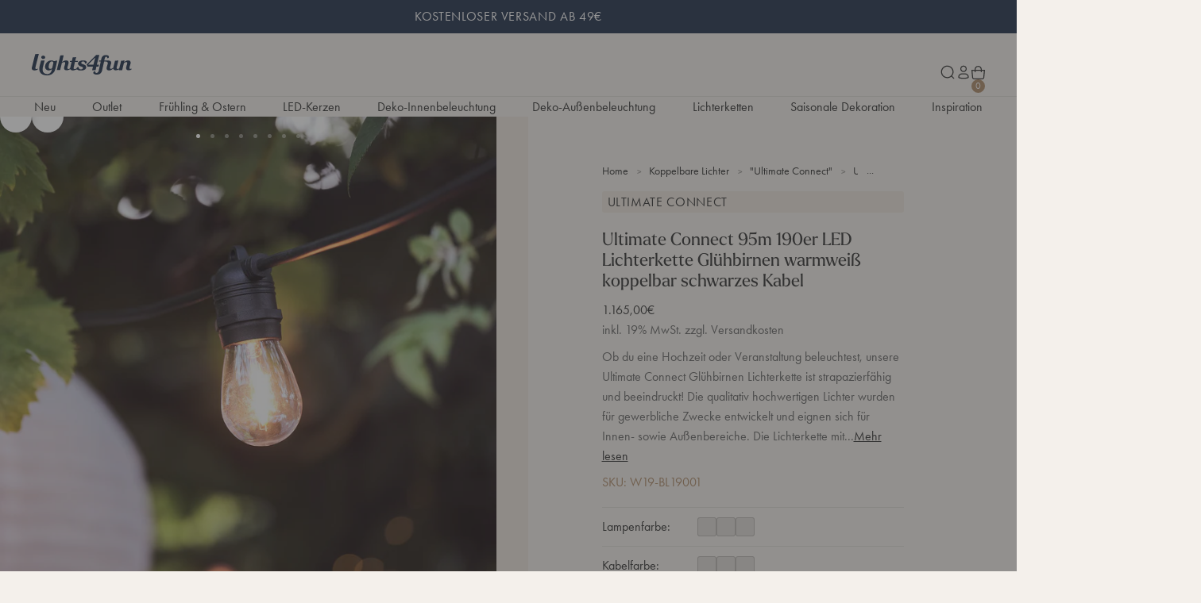

--- FILE ---
content_type: text/html; charset=utf-8
request_url: https://www.lights4fun.de/products/ultimate-connect-95m-190er-led-party-lichterkette-warmweiss-koppelbar-schwarzes-kabel
body_size: 108561
content:















<!doctype html>
<html lang="de">
  <head>
    <script src="//www.lights4fun.de/cdn/shop/files/pandectes-rules.js?v=2616199036854575753"></script>

    

    <!-- Google Tag Manager -->
    <script>
      (function(w,d,s,l,i){w[l]=w[l]||[];w[l].push({'gtm.start':
      new Date().getTime(),event:'gtm.js'});var f=d.getElementsByTagName(s)[0],
      j=d.createElement(s),dl=l!='dataLayer'?'&l='+l:'';j.async=true;j.src=
      https://www.googletagmanager.com/gtm.js?id='+i+dl;f.parentNode.insertBefore(j,f);
      })(window,document,'script','dataLayer','GTM-N7N6QC');
    </script>
    <!-- End Google Tag Manager -->

    <script>
      window.dataLayer = window.dataLayer || [];
    </script>

    <script>
      window.addEventListener('message', function(event) {
        if (event.data.hasOwnProperty('data_source') && event.data.data_source == ""custom_pixel"") { window.dataLayer.push(event.data); }
      });
    </script>

    
      <script>
        (function () {
          'use strict';

          // Constants
          const VERFUEGBARKEIT_FILTER = '?filter.p.m.custom.filter_verfugbarkeit=Verfügbar';
          const FILTER_PARAM = 'filter.p.m.custom.filter_verfugbarkeit';

          // Cache to track processed links (using WeakSet for memory efficiency)
          const processedLinks = new WeakSet();

          // Optimized mutation function
          function mutateCollectionLinks() {
            // Use more specific selector for better performance
            const anchors = document.querySelectorAll('a[href*="/collections/"]:not(facet-remove a)');

            let mutated = 0;
            for (let i = 0; i < anchors.length; i++) {
              const anchor = anchors[i];

              // Skip if already processed or inside facet-remove
              if (processedLinks.has(anchor) || anchor.closest('facet-remove')) {
                continue;
              }

              const href = anchor.getAttribute('href');
              if (!href) continue;

              // Skip if already has the filter
              if (href.includes(FILTER_PARAM)) {
                processedLinks.add(anchor);
                continue;
              }

              // Append filter (handle existing query params)
              const separator = href.includes('?') ? '&' : '?';
              anchor.setAttribute('href', href + separator + FILTER_PARAM + '=Verfügbar');
              processedLinks.add(anchor);
              mutated++;
            }

            return mutated;
          }

          // Fast initial mutation - runs immediately
          function runInitialMutation() {
            if (document.body) {
              // Use requestAnimationFrame for optimal timing
              requestAnimationFrame(() => {
                mutateCollectionLinks();
              });
            } else {
              // If body not ready, wait for it
              const checkBody = setInterval(() => {
                if (document.body) {
                  clearInterval(checkBody);
                  requestAnimationFrame(() => {
                    mutateCollectionLinks();
                  });
                }
              }, 10);

              // Fallback timeout
              setTimeout(() => clearInterval(checkBody), 5000);
            }
          }

          // Debounced mutation for observer (only for dynamic content)
          let debounceTimer = null;
          function debouncedMutateCollectionLinks() {
            clearTimeout(debounceTimer);
            debounceTimer = setTimeout(() => {
              mutateCollectionLinks();
            }, 100); // Reduced from 200ms to 100ms
          }

          // Optimized observer callback
          const observerCallback = function (mutations) {
            // Quick check: only process if we have added nodes
            let hasNewNodes = false;
            for (let i = 0; i < mutations.length; i++) {
              if (mutations[i].addedNodes.length > 0) {
                hasNewNodes = true;
                break;
              }
            }

            if (hasNewNodes) {
              debouncedMutateCollectionLinks();
            }
          };

          // Setup function
          function setupObserver() {
            // Cleanup existing observer
            if (window.collectionLinkObserver) {
              window.collectionLinkObserver.disconnect();
            }

            // Create and start observer
            window.collectionLinkObserver = new MutationObserver(observerCallback);

            if (document.body) {
              window.collectionLinkObserver.observe(document.body, {
                childList: true,
                subtree: true,
              });
            }
          }

          // Initialize immediately if DOM is ready, otherwise wait
          if (document.readyState === 'loading') {
            // Run initial mutation as soon as body is available
            runInitialMutation();

            // Setup observer on DOMContentLoaded
            document.addEventListener('DOMContentLoaded', function () {
              setupObserver();
              // Run mutation again after DOM is fully loaded
              requestAnimationFrame(() => {
                mutateCollectionLinks();
              });
            });
          } else {
            // DOM already loaded - run immediately
            runInitialMutation();
            setupObserver();
          }

          // Helper function to stop observing
          window.stopObservingCollectionLinks = function () {
            if (window.collectionLinkObserver) {
              window.collectionLinkObserver.disconnect();
              window.collectionLinkObserver = null;
            }
          };
        })();
      </script>
    

    <meta charset="utf-8">
    <meta http-equiv="X-UA-Compatible" content="IE=edge">
    <meta name="viewport" content="width=device-width,initial-scale=1">
    <meta name="theme-color" content=""><script>
      document.addEventListener('DOMContentLoaded', function () {
        const urlParams = new URLSearchParams(window.location.search);
        const pathname = window.location.pathname;

        // Check for 'store' in query params or '/tagged/' in URL path
        if (urlParams.has('store') || pathname.includes('/tagged/')) {
          const metaTag = document.createElement('meta');
          metaTag.name = 'robots';
          metaTag.content = 'noindex';
          document.head.appendChild(metaTag);
        }
      });
    </script>

    
    

    
    

    <link rel="preconnect" href="https://cdn.shopify.com" crossorigin><link rel="alternate" href="https://www.lights4fun.de/products/ultimate-connect-95m-190er-led-party-lichterkette-warmweiss-koppelbar-schwarzes-kabel" hreflang="de"/><link rel="alternate" href="https://www.lights4fun.fr/products/guirlande-guinguette-ultimate-connect-95m-190-led-blanc-chaud" hreflang="fr"/><link rel="alternate" href="https://www.lights4fun.co.uk/products/ultimate-connect-95m-190-warm-white-festoon-lights-black-cable" hreflang="en"/><link rel="alternate" href="https://www.lights4fun.co.uk/products/ultimate-connect-95m-190-warm-white-festoon-lights-black-cable" hreflang="x-default"/><link rel="canonical" href="https://www.lights4fun.de/products/ultimate-connect-95m-190er-led-party-lichterkette-warmweiss-koppelbar-schwarzes-kabel"><link rel="icon" type="image/png" href="//www.lights4fun.de/cdn/shop/files/Theme_Favicon_32x32-01_32x32_4a5563d6-35da-498a-856f-a467eff00e3a.png?crop=center&height=16&v=1694009386&width=16" sizes="16x16" /><link rel="shortcut icon" type="image/png" href="//www.lights4fun.de/cdn/shop/files/Theme_Favicon_32x32-01_32x32_4a5563d6-35da-498a-856f-a467eff00e3a.png?crop=center&height=32&v=1694009386&width=32" sizes="32x32" /><link rel="icon" type="image/png" href="//www.lights4fun.de/cdn/shop/files/Theme_Favicon_32x32-01_32x32_4a5563d6-35da-498a-856f-a467eff00e3a.png?crop=center&height=194&v=1694009386&width=194" sizes="194x194" /><link rel="manifest" href="//www.lights4fun.de/cdn/shop/t/141/assets/site.webmanifest.json?v=56584261978225383571753266235" />

<meta name="apple-mobile-web-app-title" content="Lights4fun.de" />
<meta name="application-name" content="Lights4fun.de" />
<meta name="msapplication-TileColor" content="" />
<meta name="msapplication-config" content="//www.lights4fun.de/cdn/shop/t/141/assets/browserconfig.xml?v=71019" />
<meta name="theme-color" content="" />
<title>Ultimate Connect 190er LED Lichterkette Glühbirnen warmweiß koppelbar schwarzes Kabel | online kaufen</title><meta name="description" content="Ultimate Connect 95m 190er LED Lichterkette Glühbirnen warmweiß koppelbar schwarzes Kabel ✓ Zahlung per PayPal möglich ➤ Hier online kaufen!"><meta property="og:site_name" content="Lights4fun.de">
<meta property="og:url" content="https://www.lights4fun.de/products/ultimate-connect-95m-190er-led-party-lichterkette-warmweiss-koppelbar-schwarzes-kabel">
<meta property="og:title" content="Ultimate Connect 190er LED Lichterkette Glühbirnen warmweiß koppelbar schwarzes Kabel | online kaufen">
<meta property="og:type" content="product">
<meta property="og:description" content="Ultimate Connect 95m 190er LED Lichterkette Glühbirnen warmweiß koppelbar schwarzes Kabel ✓ Zahlung per PayPal möglich ➤ Hier online kaufen!"><meta property="og:image" content="http://www.lights4fun.de/cdn/shop/files/BL19001_Party-Lichterkette-Ultimate-Flex-Warmweiss_Sommer_6aa15602-f2b2-4fb2-a2eb-15415a01da13.jpg?v=1768473074&width=1500">
  <meta property="og:image:secure_url" content="https://www.lights4fun.de/cdn/shop/files/BL19001_Party-Lichterkette-Ultimate-Flex-Warmweiss_Sommer_6aa15602-f2b2-4fb2-a2eb-15415a01da13.jpg?v=1768473074&width=1500">
  <meta property="og:image:width" content="1500">
  <meta property="og:image:height" content="1500"><meta property="og:price:amount" content="1.165,00">
  <meta property="og:price:currency" content="EUR"><meta name="twitter:site" content="@Lights4fun"><meta name="twitter:card" content="summary_large_image">
<meta name="twitter:title" content="Ultimate Connect 190er LED Lichterkette Glühbirnen warmweiß koppelbar schwarzes Kabel | online kaufen">
<meta name="twitter:description" content="Ultimate Connect 95m 190er LED Lichterkette Glühbirnen warmweiß koppelbar schwarzes Kabel ✓ Zahlung per PayPal möglich ➤ Hier online kaufen!">
<script>
  window.BAO = window.BAO || {}
  window.theme = window.theme || {}

  document.documentElement.classList.remove('util-NoJs')

  window.BAO.appConfig = {
    yotpo: {
      starRatingWidgetId: "491559",
    },
  }

  window.theme = {
    isDevTheme: false,
    moneyFormat: "{{amount_with_comma_separator}}€",
    isTradeCustomer: false,
    vatRate: 1.2,
    strings: {
      addToCart: "In den Warenkorb",
      soldOut: "Ausverkauft",
      unavailable: "Nicht verfügbar",
      selectPowerSource: "Stromzufuhr auswählen",
      search_url: "\/pages\/search-results",
      currency: {
        symbol: "€"
      },
      accessibility: {
        close: "Schließen",
        navigate_to: "Gehe zu: {{ destination }}"
      },
      quicksearch: {
        headings: {
          popular_collections: "Beliebte Kollektionen",
          useful_pages: "Nützliche Seiten",
          recommended_collections: "Kollektions-Empfehlung",
          suggested_collections: "Kollektions-Vorschläge",
          suggested_pages: "Seiten-Vorschläge",
          product_results: "Produktergebnisse {{ count }}",
        },
        results: {
          view_all_results: "Alle Ergebnisse ansehen",
          no_results_found: "Keine Ergebnisse gefunden",
        }
      },
      pagination: {
        products: "Produkte",
        count: "{{ current }} von {{ total }} Artikeln angezeigt",
        loadMore: "Mehr anzeigen",
        showingAllProducts: "Alle Produkte anzeigen",
        showingAllArticles: "Alle Artikel anzeigen",
        showingAllCollections: "Alle Sammlungen werden angezeigt",
        showingAllResults: "Alle Ergebnisse werden angezeigt"
      },
      search_results_template: {
        no_results: "Kein Ergebnis gefunden",
        showing_results: "{{ count }} Suchergebnisse für \u0026quot;{{ term }}\u0026quot;",
        spelling_corrected: "Leider gab es für deine Suchanfrage \u0026quot;{{ original_query }}\u0026quot; keine Ergebnisse. Wir zeigen dir stattdessen Ergebnisse für \u0026quot;{{ query }}\u0026quot;.",
        partial_match: "Leider gab es für deine Suchanfrage \u0026quot;{{ query }}\u0026quot; genauen Ergebnisse. Wir zeigen dir stattdessen teilweise übereinstimmende Ergebnisse.",
        facets: {
          highest_price: "Der höchste Preis ist {{ price }}",
          from: "Von",
          to: "Bis",
          clear_all: "Alle löschen",
          reset: "Zurücksetzen",
          sort_by_label: "Sortieren nach"
        }
      },
      trade: {
        inc_vat: "Inkl. MwSt.",
        exc_vat: "Exkl. MwSt."
      },
      product: {
        percent_off: "Translation missing: de.products.product.percent_off",
        price: {
          regular_price: "Normaler Preis",
          sale_price: "Verkaufspreis",
          from_price_html: "Von {{ price }}"
        },fallbackImage: '',labels: {
          sale: "Sale",
          value_off: "- € {{ amount }}",
          percentage_off: "- {{ amount }} %",
          low_stock: "Fast ausverkauft",
          new: "Neu",
          coming_soon: "Bald verfügbar",
          coming_back_soon: "Bald wieder verfügbar",
          out_of_stock: "Ausverkauft"
        },
        display_new_label: true,
        hover_label_background_colour: "#e49fac",
        hover_label_content_colour: "light"
      },
    }
  }

  window.filterTranslations = [];
  
    window.filterTranslations.push({
      key: 'Accessories',
      value: 'Zubehör',
    });
  
    window.filterTranslations.push({
      key: 'Amber',
      value: 'Amber',
    });
  
    window.filterTranslations.push({
      key: 'Battery Operated',
      value: 'Batteriebetrieben',
    });
  
    window.filterTranslations.push({
      key: 'Black',
      value: 'Schwarz',
    });
  
    window.filterTranslations.push({
      key: 'Blue',
      value: 'Blau',
    });
  
    window.filterTranslations.push({
      key: 'Blue & White',
      value: 'Blau & Weiß',
    });
  
    window.filterTranslations.push({
      key: 'Brown',
      value: 'Braun',
    });
  
    window.filterTranslations.push({
      key: 'Bundle',
      value: 'Sets',
    });
  
    window.filterTranslations.push({
      key: 'Candles',
      value: 'Kerzen',
    });
  
    window.filterTranslations.push({
      key: 'Clear',
      value: 'Transparent',
    });
  
    window.filterTranslations.push({
      key: 'Copper',
      value: 'Kupfer',
    });
  
    window.filterTranslations.push({
      key: 'Curtain Lights',
      value: 'Lichtervorhänge',
    });
  
    window.filterTranslations.push({
      key: 'Decorations',
      value: 'Dekoration',
    });
  
    window.filterTranslations.push({
      key: 'Domes',
      value: 'Glasglocken',
    });
  
    window.filterTranslations.push({
      key: 'Donation',
      value: 'Aktion Deutschland Hilft',
    });
  
    window.filterTranslations.push({
      key: 'Festoon Lights',
      value: 'Glühbirnen-Lichterketten',
    });
  
    window.filterTranslations.push({
      key: 'Figures',
      value: 'Figuren',
    });
  
    window.filterTranslations.push({
      key: 'Garden Lights',
      value: 'Stableuchten',
    });
  
    window.filterTranslations.push({
      key: 'Gift Card',
      value: 'Geschenkkarte',
    });
  
    window.filterTranslations.push({
      key: 'Gold',
      value: 'Gold',
    });
  
    window.filterTranslations.push({
      key: 'Green',
      value: 'Grün',
    });
  
    window.filterTranslations.push({
      key: 'Grey',
      value: 'Grau',
    });
  
    window.filterTranslations.push({
      key: 'Home Lighting',
      value: 'Innenbeleuchtung',
    });
  
    window.filterTranslations.push({
      key: 'Icicle Lights',
      value: 'Eiszapfen-Lichterketten',
    });
  
    window.filterTranslations.push({
      key: 'Indoor',
      value: 'Innen',
    });
  
    window.filterTranslations.push({
      key: 'Indoor & Outdoor',
      value: 'Innen & Außen',
    });
  
    window.filterTranslations.push({
      key: 'Indoor Use',
      value: 'Innen',
    });
  
    window.filterTranslations.push({
      key: 'Lanterns',
      value: 'Laternen',
    });
  
    window.filterTranslations.push({
      key: 'Low Voltage',
      value: 'Mit Trafo (Niedervolt)',
    });
  
    window.filterTranslations.push({
      key: 'Mains Voltage',
      value: 'Mit Netzstecker',
    });
  
    window.filterTranslations.push({
      key: 'Multi Coloured',
      value: 'Multicolor',
    });
  
    window.filterTranslations.push({
      key: 'Multi Power Source',
      value: 'Flexible Stromversorgung',
    });
  
    window.filterTranslations.push({
      key: 'N/A',
      value: 'Keine Angabe',
    });
  
    window.filterTranslations.push({
      key: 'Net Lights',
      value: 'Lichternetze',
    });
  
    window.filterTranslations.push({
      key: 'No Power',
      value: 'Ohne Beleuchtung',
    });
  
    window.filterTranslations.push({
      key: 'Outdoor',
      value: 'Außen',
    });
  
    window.filterTranslations.push({
      key: 'Pink',
      value: 'Pink',
    });
  
    window.filterTranslations.push({
      key: 'Plug-in',
      value: 'Mit Netzstecker',
    });
  
    window.filterTranslations.push({
      key: 'Purple',
      value: 'Violett',
    });
  
    window.filterTranslations.push({
      key: 'Purple & White',
      value: 'Violett & Weiß',
    });
  
    window.filterTranslations.push({
      key: 'Red',
      value: 'Rot',
    });
  
    window.filterTranslations.push({
      key: 'Red, White & Blue',
      value: 'Rot, Weiß & Blau',
    });
  
    window.filterTranslations.push({
      key: 'Shop The Look',
      value: 'Sets',
    });
  
    window.filterTranslations.push({
      key: 'Silhouettes',
      value: 'LED-Deko',
    });
  
    window.filterTranslations.push({
      key: 'Silver',
      value: 'Silber',
    });
  
    window.filterTranslations.push({
      key: 'String Lights',
      value: 'Lichterketten',
    });
  
    window.filterTranslations.push({
      key: 'Traditional Warm White',
      value: 'Warmweiß',
    });
  
    window.filterTranslations.push({
      key: 'Trees',
      value: 'LED-Bäume',
    });
  
    window.filterTranslations.push({
      key: 'USB Rechargeable',
      value: 'USB-Wiederaufladbar',
    });
  
    window.filterTranslations.push({
      key: 'Warm White',
      value: 'Warmweiß',
    });
  

  
</script>
<style data-shopify>
  /*
  * The Typekit service used to deliver this font or fonts for use on websites
  * is provided by Adobe and is subject to these Terms of Use
  * http://www.adobe.com/products/eulas/tou_typekit. For font license
  * information, see the list below.
  *
  * futura-pt:
  *   - http://typekit.com/eulas/000000000000000077586b60
  *   - http://typekit.com/eulas/000000000000000077586b5a
  *   - http://typekit.com/eulas/000000000000000077586b59
  *   - http://typekit.com/eulas/000000000000000077586b55
  * futura-pt-bold:
  *   - http://typekit.com/eulas/000000000000000077586b5f
  *   - http://typekit.com/eulas/000000000000000077586b58
  * larken:
  *   - http://typekit.com/eulas/0000000000000000774c4d8f
  *   - http://typekit.com/eulas/0000000000000000774c4d93
  *   - http://typekit.com/eulas/0000000000000000774c4d90
  *   - http://typekit.com/eulas/0000000000000000774c4d91
  *
  * © 2009-2025 Adobe Systems Incorporated. All Rights Reserved.
  */
  /*{"last_published":"2025-09-25 10:03:10 UTC"}*/
  @import url("https://p.typekit.net/p.css?s=1&k=xaw4nik&ht=tk&f=10881.10882.10884.10885.32874.32875.52624.52625.52628.52633&a=84856362&app=typekit&e=css"); @font-face {
      font-family: "futura-pt";
      src: url("https://use.typekit.net/af/361f51/000000000000000077586b60/31/l?primer=7cdcb44be4a7db8877ffa5c0007b8dd865b3bbc383831fe2ea177f62257a9191&fvd=n7&v=3") format("woff2"),url("https://use.typekit.net/af/361f51/000000000000000077586b60/31/d?primer=7cdcb44be4a7db8877ffa5c0007b8dd865b3bbc383831fe2ea177f62257a9191&fvd=n7&v=3") format("woff"),url("https://use.typekit.net/af/361f51/000000000000000077586b60/31/a?primer=7cdcb44be4a7db8877ffa5c0007b8dd865b3bbc383831fe2ea177f62257a9191&fvd=n7&v=3") format("opentype");
      font-display: auto;
      font-style: normal;
      font-weight: 700;
      font-stretch: normal;
  }

  @font-face {
      font-family: "futura-pt";
      src: url("https://use.typekit.net/af/82d592/000000000000000077586b5a/31/l?primer=7cdcb44be4a7db8877ffa5c0007b8dd865b3bbc383831fe2ea177f62257a9191&fvd=i7&v=3") format("woff2"),url("https://use.typekit.net/af/82d592/000000000000000077586b5a/31/d?primer=7cdcb44be4a7db8877ffa5c0007b8dd865b3bbc383831fe2ea177f62257a9191&fvd=i7&v=3") format("woff"),url("https://use.typekit.net/af/82d592/000000000000000077586b5a/31/a?primer=7cdcb44be4a7db8877ffa5c0007b8dd865b3bbc383831fe2ea177f62257a9191&fvd=i7&v=3") format("opentype");
      font-display: auto;
      font-style: italic;
      font-weight: 700;
      font-stretch: normal;
  }

  @font-face {
      font-family: "futura-pt";
      src: url("https://use.typekit.net/af/26b618/000000000000000077586b59/31/l?primer=7cdcb44be4a7db8877ffa5c0007b8dd865b3bbc383831fe2ea177f62257a9191&fvd=n4&v=3") format("woff2"),url("https://use.typekit.net/af/26b618/000000000000000077586b59/31/d?primer=7cdcb44be4a7db8877ffa5c0007b8dd865b3bbc383831fe2ea177f62257a9191&fvd=n4&v=3") format("woff"),url("https://use.typekit.net/af/26b618/000000000000000077586b59/31/a?primer=7cdcb44be4a7db8877ffa5c0007b8dd865b3bbc383831fe2ea177f62257a9191&fvd=n4&v=3") format("opentype");
      font-display: auto;
      font-style: normal;
      font-weight: 400;
      font-stretch: normal;
  }

  @font-face {
      font-family: "futura-pt";
      src: url("https://use.typekit.net/af/84715c/000000000000000077586b55/31/l?primer=7cdcb44be4a7db8877ffa5c0007b8dd865b3bbc383831fe2ea177f62257a9191&fvd=i4&v=3") format("woff2"),url("https://use.typekit.net/af/84715c/000000000000000077586b55/31/d?primer=7cdcb44be4a7db8877ffa5c0007b8dd865b3bbc383831fe2ea177f62257a9191&fvd=i4&v=3") format("woff"),url("https://use.typekit.net/af/84715c/000000000000000077586b55/31/a?primer=7cdcb44be4a7db8877ffa5c0007b8dd865b3bbc383831fe2ea177f62257a9191&fvd=i4&v=3") format("opentype");
      font-display: auto;
      font-style: italic;
      font-weight: 400;
      font-stretch: normal;
  }

  @font-face {
      font-family: "futura-pt-bold";
      src: url("https://use.typekit.net/af/9d7aea/000000000000000077586b5f/31/l?primer=7cdcb44be4a7db8877ffa5c0007b8dd865b3bbc383831fe2ea177f62257a9191&fvd=n7&v=3") format("woff2"),url("https://use.typekit.net/af/9d7aea/000000000000000077586b5f/31/d?primer=7cdcb44be4a7db8877ffa5c0007b8dd865b3bbc383831fe2ea177f62257a9191&fvd=n7&v=3") format("woff"),url("https://use.typekit.net/af/9d7aea/000000000000000077586b5f/31/a?primer=7cdcb44be4a7db8877ffa5c0007b8dd865b3bbc383831fe2ea177f62257a9191&fvd=n7&v=3") format("opentype");
      font-display: auto;
      font-style: normal;
      font-weight: 700;
      font-stretch: normal;
  }

  @font-face {
      font-family: "futura-pt-bold";
      src: url("https://use.typekit.net/af/77682b/000000000000000077586b58/31/l?primer=7cdcb44be4a7db8877ffa5c0007b8dd865b3bbc383831fe2ea177f62257a9191&fvd=i7&v=3") format("woff2"),url("https://use.typekit.net/af/77682b/000000000000000077586b58/31/d?primer=7cdcb44be4a7db8877ffa5c0007b8dd865b3bbc383831fe2ea177f62257a9191&fvd=i7&v=3") format("woff"),url("https://use.typekit.net/af/77682b/000000000000000077586b58/31/a?primer=7cdcb44be4a7db8877ffa5c0007b8dd865b3bbc383831fe2ea177f62257a9191&fvd=i7&v=3") format("opentype");
      font-display: auto;
      font-style: italic;
      font-weight: 700;
      font-stretch: normal;
  }

  @font-face {
      font-family: "larken";
      src: url("https://use.typekit.net/af/20faff/0000000000000000774c4d8f/31/l?primer=7cdcb44be4a7db8877ffa5c0007b8dd865b3bbc383831fe2ea177f62257a9191&fvd=n7&v=3") format("woff2"),url("https://use.typekit.net/af/20faff/0000000000000000774c4d8f/31/d?primer=7cdcb44be4a7db8877ffa5c0007b8dd865b3bbc383831fe2ea177f62257a9191&fvd=n7&v=3") format("woff"),url("https://use.typekit.net/af/20faff/0000000000000000774c4d8f/31/a?primer=7cdcb44be4a7db8877ffa5c0007b8dd865b3bbc383831fe2ea177f62257a9191&fvd=n7&v=3") format("opentype");
      font-display: auto;
      font-style: normal;
      font-weight: 700;
      font-stretch: normal;
  }

  @font-face {
      font-family: "larken";
      src: url("https://use.typekit.net/af/1e011c/0000000000000000774c4d93/31/l?primer=7cdcb44be4a7db8877ffa5c0007b8dd865b3bbc383831fe2ea177f62257a9191&fvd=i7&v=3") format("woff2"),url("https://use.typekit.net/af/1e011c/0000000000000000774c4d93/31/d?primer=7cdcb44be4a7db8877ffa5c0007b8dd865b3bbc383831fe2ea177f62257a9191&fvd=i7&v=3") format("woff"),url("https://use.typekit.net/af/1e011c/0000000000000000774c4d93/31/a?primer=7cdcb44be4a7db8877ffa5c0007b8dd865b3bbc383831fe2ea177f62257a9191&fvd=i7&v=3") format("opentype");
      font-display: auto;
      font-style: italic;
      font-weight: 700;
      font-stretch: normal;
  }

  @font-face {
      font-family: "larken";
      src: url("https://use.typekit.net/af/002fad/0000000000000000774c4d90/31/l?primer=7cdcb44be4a7db8877ffa5c0007b8dd865b3bbc383831fe2ea177f62257a9191&fvd=i4&v=3") format("woff2"),url("https://use.typekit.net/af/002fad/0000000000000000774c4d90/31/d?primer=7cdcb44be4a7db8877ffa5c0007b8dd865b3bbc383831fe2ea177f62257a9191&fvd=i4&v=3") format("woff"),url("https://use.typekit.net/af/002fad/0000000000000000774c4d90/31/a?primer=7cdcb44be4a7db8877ffa5c0007b8dd865b3bbc383831fe2ea177f62257a9191&fvd=i4&v=3") format("opentype");
      font-display: auto;
      font-style: italic;
      font-weight: 400;
      font-stretch: normal;
  }

  @font-face {
      font-family: "larken";
      src: url("https://use.typekit.net/af/7c61fe/0000000000000000774c4d91/31/l?primer=7cdcb44be4a7db8877ffa5c0007b8dd865b3bbc383831fe2ea177f62257a9191&fvd=n4&v=3") format("woff2"),url("https://use.typekit.net/af/7c61fe/0000000000000000774c4d91/31/d?primer=7cdcb44be4a7db8877ffa5c0007b8dd865b3bbc383831fe2ea177f62257a9191&fvd=n4&v=3") format("woff"),url("https://use.typekit.net/af/7c61fe/0000000000000000774c4d91/31/a?primer=7cdcb44be4a7db8877ffa5c0007b8dd865b3bbc383831fe2ea177f62257a9191&fvd=n4&v=3") format("opentype");
      font-display: auto;
      font-style: normal;
      font-weight: 400;
      font-stretch: normal;
  }

  .tk-futura-pt {
      font-family: "futura-pt",sans-serif;
  }

  .tk-futura-pt-bold {
      font-family: "futura-pt-bold",sans-serif;
  }

  .tk-larken {
      font-family: "larken",sans-serif;
  }

</style>
<script>
    if (window.localStorage && window.localStorage._tk_cache_102284409052156702661753266235) {
      document.documentElement.classList.add('wf-active')
      var script = document.createElement('script')
      script.innerHTML = window.localStorage._tk_cache_102284409052156702661753266235 + ";(function () {var timeout = setTimeout(function () {document.documentElement.classList.remove('wf-active');}, 300); Typekit.load({ async: false, active: function () { clearTimeout(timeout); }});})();";
      document.head.appendChild(script);
    }
    window._tk_onload = function () {
      var req = new XMLHttpRequest()
      req.addEventListener("load", function () {
        Object.keys(window.localStorage)
          .forEach(function (key) {
            if (key.indexOf('_tk_cache_') >= 0) {
              window.localStorage.removeItem(key)
            }
          })

        window.localStorage._tk_cache_102284409052156702661753266235 = this.responseText;
      });
      req.open("GET", "https://use.typekit.net/ppp8ygt.js");
      req.send();
    };
  </script><script async src="https://use.typekit.net/ppp8ygt.js" onload="Typekit.load({ async: true, loading: window._tk_onload })"></script><script src="//www.lights4fun.de/cdn/shop/t/141/assets/vendor-custom-element-polyfill.js?v=47507891713434970541753266238" type="module"></script>

<script src="https://cdn.shopify.com/s/shopify/shopify_common.js" defer></script>

<script src="//www.lights4fun.de/cdn/shop/t/141/assets/bao.js?v=126815503634931673621753266236" type="module"></script>
<script src="//www.lights4fun.de/cdn/shop/t/141/assets/bao-utils.js?v=19688851458439489031753266235" type="module"></script>
<script src="//www.lights4fun.de/cdn/shop/t/141/assets/bao-reactive-state.js?v=5022987548164089931753266233" type="module"></script>
<script src="//www.lights4fun.de/cdn/shop/t/141/assets/bao-cycler.js?v=21525716723937485251753266234" type="module"></script>
<script src="//www.lights4fun.de/cdn/shop/t/141/assets/bao-listeners.js?v=133500570216911661401753266236" type="module"></script>
<script src="//www.lights4fun.de/cdn/shop/t/141/assets/bao-media.js?v=85518909788660363831753266231" type="module"></script>
<script src="//www.lights4fun.de/cdn/shop/t/141/assets/bao-event-bus.js?v=120213979582113567311753266235" type="module"></script>
<script src="//www.lights4fun.de/cdn/shop/t/141/assets/bao-custom-element.js?v=129692679640639101421753266233" type="module"></script>
<script src="//www.lights4fun.de/cdn/shop/t/141/assets/bao-details-disclosure.js?v=75718277762601428951753266234" type="module"></script>
<script src="//www.lights4fun.de/cdn/shop/t/141/assets/bao-carousel.js?v=66766101505207062231753266232" type="module"></script>
<script src="//www.lights4fun.de/cdn/shop/t/141/assets/bao-accordion.js?v=170163426405111551441753266231" type="module"></script>

<script src="//www.lights4fun.de/cdn/shop/t/141/assets/global.js?v=182816405771170896181753266232" type="module"></script>
<script src="//www.lights4fun.de/cdn/shop/t/141/assets/bao-events.js?v=19397034209263432751753266236" type="module"></script>
<script src="//www.lights4fun.de/cdn/shop/t/141/assets/bao-section-rendering.js?v=126370614356597038821753266234" type="module"></script>
<script src="//www.lights4fun.de/cdn/shop/t/141/assets/bao-cart.js?v=14441852088377699581753266233" type="module"></script>
<script src="//www.lights4fun.de/cdn/shop/t/141/assets/cart-count.js?v=77541946719085181411753266231" type="module"></script>
<script src="//www.lights4fun.de/cdn/shop/t/141/assets/lazy-video.js?v=121058377757405751111753266235" type="module"></script>
<script src="//www.lights4fun.de/cdn/shop/t/141/assets/product-form.js?v=50047496643874446171753266232" type="module"></script>
<script src="//www.lights4fun.de/cdn/shop/t/141/assets/quantity-adjuster.js?v=155642904276754785981753266235" type="module"></script>
<script src="//www.lights4fun.de/cdn/shop/t/141/assets/cart-item.js?v=65472671756038270251753266233" type="module"></script><script src="//www.lights4fun.de/cdn/shop/t/141/assets/volume-boost.js?v=183723579164464563491753266240" type="module"></script><script>
  window.routes = {
    cart_add_url: '/cart/add',
    cart_change_url: '/cart/change',
    cart_update_url: '/cart/update',

    cartAddUrl: '/cart/add',
    cartChangeUrl: '/cart/change',
    cartUpdateUrl: '/cart/update',
  }

  window.product_labels = {
    new: {
      background: "#ede6de",
      color: "#3d4031",
    },
    low: {
      background: "#b08d6b",
      color: "#ffffff",
    },
    fast: {
      background: "#ede6de",
      color: "#3d4031",
    },
    sold_out: {
      background: "#3d4031",
      color: "#ffffff",
    }
  }
</script>

<script>
  window.addEventListener('load', () => {
    const hiddenUntilLoaded = Array.from(document.querySelectorAll('.util-HideUntilLoaded'))

    hiddenUntilLoaded.forEach(el => el.classList.remove('util-HideUntilLoaded'))
  })

  window.addEventListener('resize', measureInnerHeight)
  measureInnerHeight()

  function measureInnerHeight () {
    document.documentElement.style.setProperty('--InnerHeight', `${window.innerHeight}px`)
  }
</script>
<link href="//www.lights4fun.de/cdn/shop/t/141/assets/sanitize-evergreen.css?v=56979917307373572541753266240" as="style" rel="preload"><link href="//www.lights4fun.de/cdn/shop/t/141/assets/layout.css?v=103843091558915391691753266234" as="style" rel="preload"><style>
  
    /*
    |--------------------------------------------------------------------------
    | Theme defined properties
    |--------------------------------------------------------------------------
    |
    */
    :root {
      --ThemeColor_Accent: #b08d6b;
    }
  

  /*
  |--------------------------------------------------------------------------
  | Default styles
  |--------------------------------------------------------------------------
  |
  */
  :where(.drw-Drawer, .drw-Drawers_Backdrop) {
    opacity: 0;
    visibility: hidden;
  }

  :where(.drw-Drawer-fromRight) {
    inset-inline-end: 0;

    transform: translateX(100%);
  }

  :where(.drw-Drawer-fromLeft) {
    inset-inline-start: 0;

    transform: translateX(-100%);
  }
  :where([data-module-drawers-move-me]) {
    display: none;
  }
</style><link href="//www.lights4fun.de/cdn/shop/t/141/assets/sanitize-evergreen.css?v=56979917307373572541753266240" rel="stylesheet" type="text/css" media="all" /><link href="//www.lights4fun.de/cdn/shop/t/141/assets/define.css?v=102284409052156702661753266235" rel="stylesheet" type="text/css" media="all" /><link href="//www.lights4fun.de/cdn/shop/t/141/assets/utilities.css?v=126478843476620860001753266236" rel="stylesheet" type="text/css" media="all" /><link href="//www.lights4fun.de/cdn/shop/t/141/assets/layout.css?v=103843091558915391691753266234" rel="stylesheet" type="text/css" media="all" /><link href="//www.lights4fun.de/cdn/shop/t/141/assets/font-size.css?v=172087170200154605231753266234" rel="stylesheet" type="text/css" media="all" /><link href="//www.lights4fun.de/cdn/shop/t/141/assets/responsive-image.css?v=36536334830474170711753266236" rel="stylesheet" type="text/css" media="all" /><link href="//www.lights4fun.de/cdn/shop/t/141/assets/responsive-media.css?v=180615381121001767691753266237" rel="stylesheet" type="text/css" media="all" /><link href="//www.lights4fun.de/cdn/shop/t/141/assets/buttons.css?v=61053732466540332561753266240" rel="stylesheet" type="text/css" media="all" /><link href="//www.lights4fun.de/cdn/shop/t/141/assets/form.css?v=162301061214351434321753266231" rel="stylesheet" type="text/css" media="all" /><link href="//www.lights4fun.de/cdn/shop/t/141/assets/rich-text.css?v=5540061141545601781753266239" rel="stylesheet" type="text/css" media="all" /><link href="//www.lights4fun.de/cdn/shop/t/141/assets/section.css?v=34123354381509314271753266236" rel="stylesheet" type="text/css" media="all" /><link href="//www.lights4fun.de/cdn/shop/t/141/assets/product-card.css?v=145943335773391136701757613683" rel="stylesheet" type="text/css" media="all" /><link href="//www.lights4fun.de/cdn/shop/t/141/assets/collection-card.css?v=46419613565380832401753266232" rel="stylesheet" type="text/css" media="all" /><link href="//www.lights4fun.de/cdn/shop/t/141/assets/quantity-adjuster.css?v=149195344745314870051753266234" rel="stylesheet" type="text/css" media="all" /><link href="//www.lights4fun.de/cdn/shop/t/141/assets/modal-modal.css?v=115834959362582782981753266236" rel="stylesheet" type="text/css" media="all" /><link href="//www.lights4fun.de/cdn/shop/t/141/assets/app-overrides.css?v=85625486005536721111753266235" rel="stylesheet" type="text/css" media="all" /><link href="//www.lights4fun.de/cdn/shop/t/141/assets/breadcrumb.css?v=36136922226223667401753266239" rel="stylesheet" type="text/css" media="all" /><link
  rel="stylesheet"
  href="https://cdn.skypack.dev/-/keen-slider@v6.6.10-6UolF5LZuIaZoDlY8wmT/dist=es2019,mode=raw/keen-slider.min.css"
  media="print"
  onload="this.media='all'"
>
<noscript><link rel="stylesheet" href="https://cdn.skypack.dev/-/keen-slider@v6.6.10-6UolF5LZuIaZoDlY8wmT/dist=es2019,mode=raw/keen-slider.min.css" media="all" /></noscript>

<style>.util-Background-rot {
      --Background: #ff0000;
    }.util-Background-blau {
      --Background: #2986cc;
    }.util-Background-grun {
      --Background: #6aa84f;
    }.util-Background-dark-green {
      --Background: #056005;
    }.util-Background-lila {
      --Background: #800080;
    }.util-Background-orange {
      --Background: #ffa500;
    }.util-Background-warmweiss {
      --Background: #fff2cc;
    }.util-Background-warmweiss-weiss {
      --Background: #ffffff;
    }.util-Background-weiss {
      --Background: #ffffff;
    }.util-Background-yellow {
      --Background: #f9e709;
    }.util-Background-pink {
      --Background: #ffc0cb;
    }.util-Background-gold {
      --Background: #d4af37;
    }.util-Background-gold-warmweiss {
      --Background: #d4af37;
    }.util-Background-copper {
      --Background: #b87333;
    }.util-Background-schwarz {
      --Background: #000000;
    }.util-Background-silber {
      --Background: #c0c0c0;
    }.util-Background-braun {
      --Background: #b45f06;
    }.util-Background-grey {
      --Background: #999999;
    }.util-Background-multi-coloured,
  .util-Background-multicolore,
  .util-Background-mehrfarbig {
    --Background: url(//www.lights4fun.de/cdn/shop/t/141/assets/multi-coloured-icon-min_1024x1024.jpg?v=28367022299434213851753266236);
  }
</style>
<link href="//www.lights4fun.de/cdn/shop/t/141/assets/we-site.css?v=73827295304000350341765461349" rel="stylesheet" type="text/css" media="all" />

    

    
  <script>window.performance && window.performance.mark && window.performance.mark('shopify.content_for_header.start');</script><meta name="google-site-verification" content="Uweqgl3Yy_ltfpu4tb3oPQErOXWjakaNdL3Ugd-z5Fc">
<meta id="shopify-digital-wallet" name="shopify-digital-wallet" content="/7409926229/digital_wallets/dialog">
<meta name="shopify-checkout-api-token" content="7a326202aa37014ef679007c4f085c0f">
<meta id="in-context-paypal-metadata" data-shop-id="7409926229" data-venmo-supported="false" data-environment="production" data-locale="de_DE" data-paypal-v4="true" data-currency="EUR">
<link rel="alternate" type="application/json+oembed" href="https://www.lights4fun.de/products/ultimate-connect-95m-190er-led-party-lichterkette-warmweiss-koppelbar-schwarzes-kabel.oembed">
<script async="async" src="/checkouts/internal/preloads.js?locale=de-DE"></script>
<link rel="preconnect" href="https://shop.app" crossorigin="anonymous">
<script async="async" src="https://shop.app/checkouts/internal/preloads.js?locale=de-DE&shop_id=7409926229" crossorigin="anonymous"></script>
<script id="apple-pay-shop-capabilities" type="application/json">{"shopId":7409926229,"countryCode":"DE","currencyCode":"EUR","merchantCapabilities":["supports3DS"],"merchantId":"gid:\/\/shopify\/Shop\/7409926229","merchantName":"Lights4fun.de","requiredBillingContactFields":["postalAddress","email","phone"],"requiredShippingContactFields":["postalAddress","email","phone"],"shippingType":"shipping","supportedNetworks":["visa","maestro","masterCard"],"total":{"type":"pending","label":"Lights4fun.de","amount":"1.00"},"shopifyPaymentsEnabled":true,"supportsSubscriptions":true}</script>
<script id="shopify-features" type="application/json">{"accessToken":"7a326202aa37014ef679007c4f085c0f","betas":["rich-media-storefront-analytics"],"domain":"www.lights4fun.de","predictiveSearch":true,"shopId":7409926229,"locale":"de"}</script>
<script>var Shopify = Shopify || {};
Shopify.shop = "lights4fun-de.myshopify.com";
Shopify.locale = "de";
Shopify.currency = {"active":"EUR","rate":"1.0"};
Shopify.country = "DE";
Shopify.theme = {"name":"lights4fun-de_os\/live - we-site GmbH","id":177147576656,"schema_name":"we-site custom","schema_version":"1.0.0","theme_store_id":null,"role":"main"};
Shopify.theme.handle = "null";
Shopify.theme.style = {"id":null,"handle":null};
Shopify.cdnHost = "www.lights4fun.de/cdn";
Shopify.routes = Shopify.routes || {};
Shopify.routes.root = "/";</script>
<script type="module">!function(o){(o.Shopify=o.Shopify||{}).modules=!0}(window);</script>
<script>!function(o){function n(){var o=[];function n(){o.push(Array.prototype.slice.apply(arguments))}return n.q=o,n}var t=o.Shopify=o.Shopify||{};t.loadFeatures=n(),t.autoloadFeatures=n()}(window);</script>
<script>
  window.ShopifyPay = window.ShopifyPay || {};
  window.ShopifyPay.apiHost = "shop.app\/pay";
  window.ShopifyPay.redirectState = null;
</script>
<script id="shop-js-analytics" type="application/json">{"pageType":"product"}</script>
<script defer="defer" async type="module" src="//www.lights4fun.de/cdn/shopifycloud/shop-js/modules/v2/client.init-shop-cart-sync_BH0MO3MH.de.esm.js"></script>
<script defer="defer" async type="module" src="//www.lights4fun.de/cdn/shopifycloud/shop-js/modules/v2/chunk.common_BErAfWaM.esm.js"></script>
<script defer="defer" async type="module" src="//www.lights4fun.de/cdn/shopifycloud/shop-js/modules/v2/chunk.modal_DqzNaksh.esm.js"></script>
<script type="module">
  await import("//www.lights4fun.de/cdn/shopifycloud/shop-js/modules/v2/client.init-shop-cart-sync_BH0MO3MH.de.esm.js");
await import("//www.lights4fun.de/cdn/shopifycloud/shop-js/modules/v2/chunk.common_BErAfWaM.esm.js");
await import("//www.lights4fun.de/cdn/shopifycloud/shop-js/modules/v2/chunk.modal_DqzNaksh.esm.js");

  window.Shopify.SignInWithShop?.initShopCartSync?.({"fedCMEnabled":true,"windoidEnabled":true});

</script>
<script>
  window.Shopify = window.Shopify || {};
  if (!window.Shopify.featureAssets) window.Shopify.featureAssets = {};
  window.Shopify.featureAssets['shop-js'] = {"shop-cart-sync":["modules/v2/client.shop-cart-sync__0cGp0nR.de.esm.js","modules/v2/chunk.common_BErAfWaM.esm.js","modules/v2/chunk.modal_DqzNaksh.esm.js"],"init-fed-cm":["modules/v2/client.init-fed-cm_CM6VDTst.de.esm.js","modules/v2/chunk.common_BErAfWaM.esm.js","modules/v2/chunk.modal_DqzNaksh.esm.js"],"init-shop-email-lookup-coordinator":["modules/v2/client.init-shop-email-lookup-coordinator_CBMbWck_.de.esm.js","modules/v2/chunk.common_BErAfWaM.esm.js","modules/v2/chunk.modal_DqzNaksh.esm.js"],"init-windoid":["modules/v2/client.init-windoid_BLu1c52k.de.esm.js","modules/v2/chunk.common_BErAfWaM.esm.js","modules/v2/chunk.modal_DqzNaksh.esm.js"],"shop-button":["modules/v2/client.shop-button_CA8sgLdC.de.esm.js","modules/v2/chunk.common_BErAfWaM.esm.js","modules/v2/chunk.modal_DqzNaksh.esm.js"],"shop-cash-offers":["modules/v2/client.shop-cash-offers_CtGlpQVP.de.esm.js","modules/v2/chunk.common_BErAfWaM.esm.js","modules/v2/chunk.modal_DqzNaksh.esm.js"],"shop-toast-manager":["modules/v2/client.shop-toast-manager_uf2EYvu_.de.esm.js","modules/v2/chunk.common_BErAfWaM.esm.js","modules/v2/chunk.modal_DqzNaksh.esm.js"],"init-shop-cart-sync":["modules/v2/client.init-shop-cart-sync_BH0MO3MH.de.esm.js","modules/v2/chunk.common_BErAfWaM.esm.js","modules/v2/chunk.modal_DqzNaksh.esm.js"],"init-customer-accounts-sign-up":["modules/v2/client.init-customer-accounts-sign-up_GYoAbbBa.de.esm.js","modules/v2/client.shop-login-button_BwiwRr-G.de.esm.js","modules/v2/chunk.common_BErAfWaM.esm.js","modules/v2/chunk.modal_DqzNaksh.esm.js"],"pay-button":["modules/v2/client.pay-button_Fn8OU5F0.de.esm.js","modules/v2/chunk.common_BErAfWaM.esm.js","modules/v2/chunk.modal_DqzNaksh.esm.js"],"init-customer-accounts":["modules/v2/client.init-customer-accounts_hH0NE_bx.de.esm.js","modules/v2/client.shop-login-button_BwiwRr-G.de.esm.js","modules/v2/chunk.common_BErAfWaM.esm.js","modules/v2/chunk.modal_DqzNaksh.esm.js"],"avatar":["modules/v2/client.avatar_BTnouDA3.de.esm.js"],"init-shop-for-new-customer-accounts":["modules/v2/client.init-shop-for-new-customer-accounts_iGaU0q4U.de.esm.js","modules/v2/client.shop-login-button_BwiwRr-G.de.esm.js","modules/v2/chunk.common_BErAfWaM.esm.js","modules/v2/chunk.modal_DqzNaksh.esm.js"],"shop-follow-button":["modules/v2/client.shop-follow-button_DfZt4rU7.de.esm.js","modules/v2/chunk.common_BErAfWaM.esm.js","modules/v2/chunk.modal_DqzNaksh.esm.js"],"checkout-modal":["modules/v2/client.checkout-modal_BkbVv7me.de.esm.js","modules/v2/chunk.common_BErAfWaM.esm.js","modules/v2/chunk.modal_DqzNaksh.esm.js"],"shop-login-button":["modules/v2/client.shop-login-button_BwiwRr-G.de.esm.js","modules/v2/chunk.common_BErAfWaM.esm.js","modules/v2/chunk.modal_DqzNaksh.esm.js"],"lead-capture":["modules/v2/client.lead-capture_uTCHmOe0.de.esm.js","modules/v2/chunk.common_BErAfWaM.esm.js","modules/v2/chunk.modal_DqzNaksh.esm.js"],"shop-login":["modules/v2/client.shop-login_DZ2U4X68.de.esm.js","modules/v2/chunk.common_BErAfWaM.esm.js","modules/v2/chunk.modal_DqzNaksh.esm.js"],"payment-terms":["modules/v2/client.payment-terms_ARjsA2tN.de.esm.js","modules/v2/chunk.common_BErAfWaM.esm.js","modules/v2/chunk.modal_DqzNaksh.esm.js"]};
</script>
<script>(function() {
  var isLoaded = false;
  function asyncLoad() {
    if (isLoaded) return;
    isLoaded = true;
    var urls = ["https:\/\/cdn.shipup.co\/latest_v2\/shipup-shopify.js?shop=lights4fun-de.myshopify.com","https:\/\/d2r9py2hfy5mgp.cloudfront.net\/F5\/41\/A9\/D8B3D277BF-7409926229\/tagalys-shopify.js?v=20230907222632\u0026shop=lights4fun-de.myshopify.com","https:\/\/shop.orderdeadline.com\/app\/frontend\/js\/order-deadline.min.js?shop=lights4fun-de.myshopify.com","https:\/\/dr4qe3ddw9y32.cloudfront.net\/awin-shopify-integration-code.js?aid=9958\u0026v=shopifyApp_4.6.2\u0026ts=1727969316779\u0026shop=lights4fun-de.myshopify.com","https:\/\/cdn.hextom.com\/js\/eventpromotionbar.js?shop=lights4fun-de.myshopify.com","https:\/\/na.shgcdn3.com\/pixel-collector.js?shop=lights4fun-de.myshopify.com","https:\/\/ecommplugins-scripts.trustpilot.com\/v2.1\/js\/header.min.js?settings=eyJrZXkiOiJGc09ZeGROV2s0NzNwc01xIiwicyI6InNrdSJ9\u0026v=2.5\u0026shop=lights4fun-de.myshopify.com","https:\/\/ecommplugins-scripts.trustpilot.com\/v2.1\/js\/success.min.js?settings=eyJrZXkiOiJGc09ZeGROV2s0NzNwc01xIiwicyI6InNrdSIsInQiOlsib3JkZXJzL2Z1bGZpbGxlZCJdLCJ2IjoiIiwiYSI6IiJ9\u0026shop=lights4fun-de.myshopify.com","https:\/\/ecommplugins-trustboxsettings.trustpilot.com\/lights4fun-de.myshopify.com.js?settings=1756220074570\u0026shop=lights4fun-de.myshopify.com","https:\/\/s3.eu-west-1.amazonaws.com\/production-klarna-il-shopify-osm\/0b7fe7c4a98ef8166eeafee767bc667686567a25\/lights4fun-de.myshopify.com-1758405542354.js?shop=lights4fun-de.myshopify.com","https:\/\/wisepops.net\/loader.js?v=3\u0026h=urmm9sGZKA\u0026shop=lights4fun-de.myshopify.com","https:\/\/ls.dycdn.net\/gfgnnum0.js?shop=lights4fun-de.myshopify.com","\/\/backinstock.useamp.com\/widget\/23862_1767155123.js?category=bis\u0026v=6\u0026shop=lights4fun-de.myshopify.com"];
    for (var i = 0; i < urls.length; i++) {
      var s = document.createElement('script');
      s.type = 'text/javascript';
      s.async = true;
      s.src = urls[i];
      var x = document.getElementsByTagName('script')[0];
      x.parentNode.insertBefore(s, x);
    }
  };
  if(window.attachEvent) {
    window.attachEvent('onload', asyncLoad);
  } else {
    window.addEventListener('load', asyncLoad, false);
  }
})();</script>
<script id="__st">var __st={"a":7409926229,"offset":3600,"reqid":"650e71a2-f12d-40d1-89e7-8b345fca4af7-1769948966","pageurl":"www.lights4fun.de\/products\/ultimate-connect-95m-190er-led-party-lichterkette-warmweiss-koppelbar-schwarzes-kabel","u":"a3c0bfc5e617","p":"product","rtyp":"product","rid":4841146056789};</script>
<script>window.ShopifyPaypalV4VisibilityTracking = true;</script>
<script id="captcha-bootstrap">!function(){'use strict';const t='contact',e='account',n='new_comment',o=[[t,t],['blogs',n],['comments',n],[t,'customer']],c=[[e,'customer_login'],[e,'guest_login'],[e,'recover_customer_password'],[e,'create_customer']],r=t=>t.map((([t,e])=>`form[action*='/${t}']:not([data-nocaptcha='true']) input[name='form_type'][value='${e}']`)).join(','),a=t=>()=>t?[...document.querySelectorAll(t)].map((t=>t.form)):[];function s(){const t=[...o],e=r(t);return a(e)}const i='password',u='form_key',d=['recaptcha-v3-token','g-recaptcha-response','h-captcha-response',i],f=()=>{try{return window.sessionStorage}catch{return}},m='__shopify_v',_=t=>t.elements[u];function p(t,e,n=!1){try{const o=window.sessionStorage,c=JSON.parse(o.getItem(e)),{data:r}=function(t){const{data:e,action:n}=t;return t[m]||n?{data:e,action:n}:{data:t,action:n}}(c);for(const[e,n]of Object.entries(r))t.elements[e]&&(t.elements[e].value=n);n&&o.removeItem(e)}catch(o){console.error('form repopulation failed',{error:o})}}const l='form_type',E='cptcha';function T(t){t.dataset[E]=!0}const w=window,h=w.document,L='Shopify',v='ce_forms',y='captcha';let A=!1;((t,e)=>{const n=(g='f06e6c50-85a8-45c8-87d0-21a2b65856fe',I='https://cdn.shopify.com/shopifycloud/storefront-forms-hcaptcha/ce_storefront_forms_captcha_hcaptcha.v1.5.2.iife.js',D={infoText:'Durch hCaptcha geschützt',privacyText:'Datenschutz',termsText:'Allgemeine Geschäftsbedingungen'},(t,e,n)=>{const o=w[L][v],c=o.bindForm;if(c)return c(t,g,e,D).then(n);var r;o.q.push([[t,g,e,D],n]),r=I,A||(h.body.append(Object.assign(h.createElement('script'),{id:'captcha-provider',async:!0,src:r})),A=!0)});var g,I,D;w[L]=w[L]||{},w[L][v]=w[L][v]||{},w[L][v].q=[],w[L][y]=w[L][y]||{},w[L][y].protect=function(t,e){n(t,void 0,e),T(t)},Object.freeze(w[L][y]),function(t,e,n,w,h,L){const[v,y,A,g]=function(t,e,n){const i=e?o:[],u=t?c:[],d=[...i,...u],f=r(d),m=r(i),_=r(d.filter((([t,e])=>n.includes(e))));return[a(f),a(m),a(_),s()]}(w,h,L),I=t=>{const e=t.target;return e instanceof HTMLFormElement?e:e&&e.form},D=t=>v().includes(t);t.addEventListener('submit',(t=>{const e=I(t);if(!e)return;const n=D(e)&&!e.dataset.hcaptchaBound&&!e.dataset.recaptchaBound,o=_(e),c=g().includes(e)&&(!o||!o.value);(n||c)&&t.preventDefault(),c&&!n&&(function(t){try{if(!f())return;!function(t){const e=f();if(!e)return;const n=_(t);if(!n)return;const o=n.value;o&&e.removeItem(o)}(t);const e=Array.from(Array(32),(()=>Math.random().toString(36)[2])).join('');!function(t,e){_(t)||t.append(Object.assign(document.createElement('input'),{type:'hidden',name:u})),t.elements[u].value=e}(t,e),function(t,e){const n=f();if(!n)return;const o=[...t.querySelectorAll(`input[type='${i}']`)].map((({name:t})=>t)),c=[...d,...o],r={};for(const[a,s]of new FormData(t).entries())c.includes(a)||(r[a]=s);n.setItem(e,JSON.stringify({[m]:1,action:t.action,data:r}))}(t,e)}catch(e){console.error('failed to persist form',e)}}(e),e.submit())}));const S=(t,e)=>{t&&!t.dataset[E]&&(n(t,e.some((e=>e===t))),T(t))};for(const o of['focusin','change'])t.addEventListener(o,(t=>{const e=I(t);D(e)&&S(e,y())}));const B=e.get('form_key'),M=e.get(l),P=B&&M;t.addEventListener('DOMContentLoaded',(()=>{const t=y();if(P)for(const e of t)e.elements[l].value===M&&p(e,B);[...new Set([...A(),...v().filter((t=>'true'===t.dataset.shopifyCaptcha))])].forEach((e=>S(e,t)))}))}(h,new URLSearchParams(w.location.search),n,t,e,['guest_login'])})(!0,!1)}();</script>
<script integrity="sha256-4kQ18oKyAcykRKYeNunJcIwy7WH5gtpwJnB7kiuLZ1E=" data-source-attribution="shopify.loadfeatures" defer="defer" src="//www.lights4fun.de/cdn/shopifycloud/storefront/assets/storefront/load_feature-a0a9edcb.js" crossorigin="anonymous"></script>
<script crossorigin="anonymous" defer="defer" src="//www.lights4fun.de/cdn/shopifycloud/storefront/assets/shopify_pay/storefront-65b4c6d7.js?v=20250812"></script>
<script data-source-attribution="shopify.dynamic_checkout.dynamic.init">var Shopify=Shopify||{};Shopify.PaymentButton=Shopify.PaymentButton||{isStorefrontPortableWallets:!0,init:function(){window.Shopify.PaymentButton.init=function(){};var t=document.createElement("script");t.src="https://www.lights4fun.de/cdn/shopifycloud/portable-wallets/latest/portable-wallets.de.js",t.type="module",document.head.appendChild(t)}};
</script>
<script data-source-attribution="shopify.dynamic_checkout.buyer_consent">
  function portableWalletsHideBuyerConsent(e){var t=document.getElementById("shopify-buyer-consent"),n=document.getElementById("shopify-subscription-policy-button");t&&n&&(t.classList.add("hidden"),t.setAttribute("aria-hidden","true"),n.removeEventListener("click",e))}function portableWalletsShowBuyerConsent(e){var t=document.getElementById("shopify-buyer-consent"),n=document.getElementById("shopify-subscription-policy-button");t&&n&&(t.classList.remove("hidden"),t.removeAttribute("aria-hidden"),n.addEventListener("click",e))}window.Shopify?.PaymentButton&&(window.Shopify.PaymentButton.hideBuyerConsent=portableWalletsHideBuyerConsent,window.Shopify.PaymentButton.showBuyerConsent=portableWalletsShowBuyerConsent);
</script>
<script data-source-attribution="shopify.dynamic_checkout.cart.bootstrap">document.addEventListener("DOMContentLoaded",(function(){function t(){return document.querySelector("shopify-accelerated-checkout-cart, shopify-accelerated-checkout")}if(t())Shopify.PaymentButton.init();else{new MutationObserver((function(e,n){t()&&(Shopify.PaymentButton.init(),n.disconnect())})).observe(document.body,{childList:!0,subtree:!0})}}));
</script>
<link id="shopify-accelerated-checkout-styles" rel="stylesheet" media="screen" href="https://www.lights4fun.de/cdn/shopifycloud/portable-wallets/latest/accelerated-checkout-backwards-compat.css" crossorigin="anonymous">
<style id="shopify-accelerated-checkout-cart">
        #shopify-buyer-consent {
  margin-top: 1em;
  display: inline-block;
  width: 100%;
}

#shopify-buyer-consent.hidden {
  display: none;
}

#shopify-subscription-policy-button {
  background: none;
  border: none;
  padding: 0;
  text-decoration: underline;
  font-size: inherit;
  cursor: pointer;
}

#shopify-subscription-policy-button::before {
  box-shadow: none;
}

      </style>

<script>window.performance && window.performance.mark && window.performance.mark('shopify.content_for_header.end');</script>
  





  <script type="text/javascript">
    
      window.__shgMoneyFormat = window.__shgMoneyFormat || {"EUR":{"currency":"EUR","currency_symbol":"€","currency_symbol_location":"right","decimal_places":2,"decimal_separator":",","thousands_separator":"."}};
    
    window.__shgCurrentCurrencyCode = window.__shgCurrentCurrencyCode || {
      currency: "EUR",
      currency_symbol: "€",
      decimal_separator: ".",
      thousands_separator: ",",
      decimal_places: 2,
      currency_symbol_location: "left"
    };
  </script>



<script type="text/javascript" src="//widget.trustpilot.com/bootstrap/v5/tp.widget.bootstrap.min.js" async></script>

    

<script type="text/javascript">
  
    window.SHG_CUSTOMER = null;
  
</script>







  <!-- BEGIN app block: shopify://apps/pandectes-gdpr/blocks/banner/58c0baa2-6cc1-480c-9ea6-38d6d559556a -->
  
    
      <!-- TCF is active, scripts are loaded above -->
      
        <script>
          if (!window.PandectesRulesSettings) {
            window.PandectesRulesSettings = {"store":{"id":7409926229,"adminMode":false,"headless":false,"storefrontRootDomain":"","checkoutRootDomain":"","storefrontAccessToken":""},"banner":{"revokableTrigger":false,"cookiesBlockedByDefault":"7","hybridStrict":false,"isActive":true},"geolocation":{"brOnly":false,"caOnly":false,"chOnly":false,"euOnly":false,"jpOnly":false,"thOnly":false,"zaOnly":false,"canadaOnly":false,"canadaLaw25":false,"canadaPipeda":false,"globalVisibility":true},"blocker":{"isActive":false,"googleConsentMode":{"isActive":true,"id":"GTM-N7N6QC","analyticsId":"G-342733163","adwordsId":"AW-223586122","adStorageCategory":4,"analyticsStorageCategory":2,"functionalityStorageCategory":1,"personalizationStorageCategory":1,"securityStorageCategory":0,"customEvent":true,"redactData":true,"urlPassthrough":true,"dataLayerProperty":"dataLayer","waitForUpdate":2000,"useNativeChannel":false},"facebookPixel":{"isActive":false,"id":"","ldu":false},"microsoft":{"isActive":true,"uetTags":""},"clarity":{},"rakuten":{"isActive":false,"cmp":false,"ccpa":false},"gpcIsActive":true,"klaviyoIsActive":false,"defaultBlocked":7,"patterns":{"whiteList":[],"blackList":{"1":[],"2":[],"4":[],"8":[]},"iframesWhiteList":[],"iframesBlackList":{"1":[],"2":[],"4":[],"8":[]},"beaconsWhiteList":[],"beaconsBlackList":{"1":[],"2":[],"4":[],"8":[]}}}};
            const rulesScript = document.createElement('script');
            window.PandectesRulesSettings.auto = true;
            rulesScript.src = "https://cdn.shopify.com/extensions/019c0a11-cd50-7ee3-9d65-98ad30ff9c55/gdpr-248/assets/pandectes-rules.js";
            const firstChild = document.head.firstChild;
            document.head.insertBefore(rulesScript, firstChild);
          }
        </script>
      
      <script>
        
          window.PandectesSettings = {"store":{"id":7409926229,"plan":"enterprise","theme":"lights4fun-de_os/live - we-site GmbH","primaryLocale":"de","adminMode":false,"headless":false,"storefrontRootDomain":"","checkoutRootDomain":"","storefrontAccessToken":"","useGeolocation":false},"tsPublished":1768488544,"declaration":{"showPurpose":true,"showProvider":true,"declIntroText":"Wir verwenden Cookies, um die Funktionalität der Website zu optimieren, die Leistung zu analysieren und Ihnen ein personalisiertes Erlebnis zu bieten. Einige Cookies sind für den ordnungsgemäßen Betrieb der Website unerlässlich. Diese Cookies können nicht deaktiviert werden. In diesem Fenster können Sie Ihre Präferenzen für Cookies verwalten.","showDateGenerated":true},"language":{"unpublished":[],"languageMode":"Single","fallbackLanguage":"de","languageDetection":"browser","languagesSupported":[]},"texts":{"managed":{"headerText":{"de":"Wir respektieren deine Privatsphäre"},"consentText":{"de":"Diese Website verwendet Cookies, um Ihr Erlebnis zu verbessern."},"linkText":{"de":"Mehr erfahren"},"imprintText":{"de":"Impressum"},"googleLinkText":{"de":"Googles Datenschutzbestimmungen"},"allowButtonText":{"de":"Alle akzeptieren"},"denyButtonText":{"de":"Nur notwendige Cookies akzeptieren"},"dismissButtonText":{"de":"Okay"},"leaveSiteButtonText":{"de":"Diese Seite verlassen"},"preferencesButtonText":{"de":"Einstellungen"},"cookiePolicyText":{"de":"Cookie-Richtlinie"},"preferencesPopupTitleText":{"de":"Einwilligungseinstellungen verwalten"},"preferencesPopupIntroText":{"de":"Wir verwenden Cookies, um die Funktionalität der Website zu optimieren, die Leistung zu analysieren und Ihnen ein personalisiertes Erlebnis zu bieten. Einige Cookies sind für den ordnungsgemäßen Betrieb der Website unerlässlich. Diese Cookies können nicht deaktiviert werden. In diesem Fenster können Sie Ihre Präferenzen für Cookies verwalten."},"preferencesPopupSaveButtonText":{"de":"Auswahl speichern"},"preferencesPopupCloseButtonText":{"de":"Schließen"},"preferencesPopupAcceptAllButtonText":{"de":"Alles Akzeptieren"},"preferencesPopupRejectAllButtonText":{"de":"Alles ablehnen"},"cookiesDetailsText":{"de":"Cookie-Details"},"preferencesPopupAlwaysAllowedText":{"de":"Immer erlaubt"},"accessSectionParagraphText":{"de":"Sie haben das Recht, jederzeit auf Ihre Daten zuzugreifen."},"accessSectionTitleText":{"de":"Datenübertragbarkeit"},"accessSectionAccountInfoActionText":{"de":"persönliche Daten"},"accessSectionDownloadReportActionText":{"de":"Alle Daten anfordern"},"accessSectionGDPRRequestsActionText":{"de":"Anfragen betroffener Personen"},"accessSectionOrdersRecordsActionText":{"de":"Aufträge"},"rectificationSectionParagraphText":{"de":"Sie haben das Recht, die Aktualisierung Ihrer Daten zu verlangen, wann immer Sie dies für angemessen halten."},"rectificationSectionTitleText":{"de":"Datenberichtigung"},"rectificationCommentPlaceholder":{"de":"Beschreiben Sie, was Sie aktualisieren möchten"},"rectificationCommentValidationError":{"de":"Kommentar ist erforderlich"},"rectificationSectionEditAccountActionText":{"de":"Aktualisierung anfordern"},"erasureSectionTitleText":{"de":"Recht auf Vergessenwerden"},"erasureSectionParagraphText":{"de":"Sie haben das Recht, die Löschung aller Ihrer Daten zu verlangen. Danach können Sie nicht mehr auf Ihr Konto zugreifen."},"erasureSectionRequestDeletionActionText":{"de":"Löschung personenbezogener Daten anfordern"},"consentDate":{"de":"Zustimmungsdatum"},"consentId":{"de":"Einwilligungs-ID"},"consentSectionChangeConsentActionText":{"de":"Einwilligungspräferenz ändern"},"consentSectionConsentedText":{"de":"Sie haben der Cookie-Richtlinie dieser Website zugestimmt am"},"consentSectionNoConsentText":{"de":"Sie haben der Cookie-Richtlinie dieser Website nicht zugestimmt."},"consentSectionTitleText":{"de":"Ihre Cookie-Einwilligung"},"consentStatus":{"de":"Einwilligungspräferenz"},"confirmationFailureMessage":{"de":"Ihre Anfrage wurde nicht bestätigt. Bitte versuchen Sie es erneut und wenn das Problem weiterhin besteht, wenden Sie sich an den Ladenbesitzer, um Hilfe zu erhalten"},"confirmationFailureTitle":{"de":"Ein Problem ist aufgetreten"},"confirmationSuccessMessage":{"de":"Wir werden uns in Kürze zu Ihrem Anliegen bei Ihnen melden."},"confirmationSuccessTitle":{"de":"Ihre Anfrage wurde bestätigt"},"guestsSupportEmailFailureMessage":{"de":"Ihre Anfrage wurde nicht übermittelt. Bitte versuchen Sie es erneut und wenn das Problem weiterhin besteht, wenden Sie sich an den Shop-Inhaber, um Hilfe zu erhalten."},"guestsSupportEmailFailureTitle":{"de":"Ein Problem ist aufgetreten"},"guestsSupportEmailPlaceholder":{"de":"E-Mail-Addresse"},"guestsSupportEmailSuccessMessage":{"de":"Wenn Sie als Kunde dieses Shops registriert sind, erhalten Sie in Kürze eine E-Mail mit Anweisungen zum weiteren Vorgehen."},"guestsSupportEmailSuccessTitle":{"de":"Vielen Dank für die Anfrage"},"guestsSupportEmailValidationError":{"de":"Email ist ungültig"},"guestsSupportInfoText":{"de":"Bitte loggen Sie sich mit Ihrem Kundenkonto ein, um fortzufahren."},"submitButton":{"de":"einreichen"},"submittingButton":{"de":"Senden..."},"cancelButton":{"de":"Abbrechen"},"declIntroText":{"de":"Wir verwenden Cookies, um die Funktionalität der Website zu optimieren, die Leistung zu analysieren und Ihnen ein personalisiertes Erlebnis zu bieten. Einige Cookies sind für den ordnungsgemäßen Betrieb der Website unerlässlich. Diese Cookies können nicht deaktiviert werden. In diesem Fenster können Sie Ihre Präferenzen für Cookies verwalten."},"declName":{"de":"Name"},"declPurpose":{"de":"Zweck"},"declType":{"de":"Typ"},"declRetention":{"de":"Speicherdauer"},"declProvider":{"de":"Anbieter"},"declFirstParty":{"de":"Erstanbieter"},"declThirdParty":{"de":"Drittanbieter"},"declSeconds":{"de":"Sekunden"},"declMinutes":{"de":"Minuten"},"declHours":{"de":"Std."},"declWeeks":{"de":"Woche(n)"},"declDays":{"de":"Tage"},"declMonths":{"de":"Monate"},"declYears":{"de":"Jahre"},"declSession":{"de":"Sitzung"},"declDomain":{"de":"Domain"},"declPath":{"de":"Weg"}},"categories":{"strictlyNecessaryCookiesTitleText":{"de":"Unbedingt erforderlich"},"strictlyNecessaryCookiesDescriptionText":{"de":"Diese Cookies sind unerlässlich, damit Sie sich auf der Website bewegen und ihre Funktionen nutzen können, z. B. den Zugriff auf sichere Bereiche der Website. Ohne diese Cookies kann die Website nicht richtig funktionieren."},"functionalityCookiesTitleText":{"de":"Funktionale Cookies"},"functionalityCookiesDescriptionText":{"de":"Diese Cookies ermöglichen es der Website, verbesserte Funktionalität und Personalisierung bereitzustellen. Sie können von uns oder von Drittanbietern gesetzt werden, deren Dienste wir auf unseren Seiten hinzugefügt haben. Wenn Sie diese Cookies nicht zulassen, funktionieren einige oder alle dieser Dienste möglicherweise nicht richtig."},"performanceCookiesTitleText":{"de":"Performance-Cookies"},"performanceCookiesDescriptionText":{"de":"Diese Cookies ermöglichen es uns, die Leistung unserer Website zu überwachen und zu verbessern. Sie ermöglichen es uns beispielsweise, Besuche zu zählen, Verkehrsquellen zu identifizieren und zu sehen, welche Teile der Website am beliebtesten sind."},"targetingCookiesTitleText":{"de":"Targeting-Cookies"},"targetingCookiesDescriptionText":{"de":"Diese Cookies können von unseren Werbepartnern über unsere Website gesetzt werden. Sie können von diesen Unternehmen verwendet werden, um ein Profil Ihrer Interessen zu erstellen und Ihnen relevante Werbung auf anderen Websites anzuzeigen. Sie speichern keine direkten personenbezogenen Daten, sondern basieren auf der eindeutigen Identifizierung Ihres Browsers und Ihres Internetgeräts. Wenn Sie diese Cookies nicht zulassen, erleben Sie weniger zielgerichtete Werbung."},"unclassifiedCookiesTitleText":{"de":"Unklassifizierte Cookies"},"unclassifiedCookiesDescriptionText":{"de":"Unklassifizierte Cookies sind Cookies, die wir gerade zusammen mit den Anbietern einzelner Cookies klassifizieren."}},"auto":{}},"library":{"previewMode":false,"fadeInTimeout":0,"defaultBlocked":7,"showLink":true,"showImprintLink":false,"showGoogleLink":false,"enabled":true,"cookie":{"expiryDays":180,"secure":true,"domain":"lights4fun.de"},"dismissOnScroll":false,"dismissOnWindowClick":false,"dismissOnTimeout":false,"palette":{"popup":{"background":"#F4F0EB","backgroundForCalculations":{"a":1,"b":235,"g":240,"r":244},"text":"#333333"},"button":{"background":"#333333","backgroundForCalculations":{"a":1,"b":51,"g":51,"r":51},"text":"#FFFFFF","textForCalculation":{"a":1,"b":255,"g":255,"r":255},"border":"transparent"}},"content":{"href":"https://www.lights4fun.de/pages/datenschutz","imprintHref":"/","close":"&#10005;","target":"","logo":""},"window":"<div role=\"dialog\" aria-label=\"{{header}}\" aria-describedby=\"cookieconsent:desc\" id=\"pandectes-banner\" class=\"cc-window-wrapper cc-bottom-right-wrapper\"><div class=\"pd-cookie-banner-window cc-window {{classes}}\">{{children}}</div></div>","compliance":{"custom":"<div class=\"cc-compliance cc-highlight\">{{preferences}}{{allow}}{{deny}}</div>"},"type":"custom","layouts":{"basic":"{{messagelink}}{{compliance}}"},"position":"bottom-right","theme":"classic","revokable":false,"animateRevokable":false,"revokableReset":false,"revokableLogoUrl":"https://lights4fun-de.myshopify.com/cdn/shop/files/pandectes-reopen-logo.png","revokablePlacement":"bottom-left","revokableMarginHorizontal":15,"revokableMarginVertical":15,"static":false,"autoAttach":true,"hasTransition":true,"blacklistPage":[""],"elements":{"close":"<button aria-label=\"Schließen\" type=\"button\" class=\"cc-close\">{{close}}</button>","dismiss":"<button type=\"button\" class=\"cc-btn cc-btn-decision cc-dismiss\">{{dismiss}}</button>","allow":"<button type=\"button\" class=\"cc-btn cc-btn-decision cc-allow\">{{allow}}</button>","deny":"<button type=\"button\" class=\"cc-btn cc-btn-decision cc-deny\">{{deny}}</button>","preferences":"<button type=\"button\" class=\"cc-btn cc-settings\" aria-controls=\"pd-cp-preferences\" onclick=\"Pandectes.fn.openPreferences()\">{{preferences}}</button>"}},"geolocation":{"brOnly":false,"caOnly":false,"chOnly":false,"euOnly":false,"jpOnly":false,"thOnly":false,"zaOnly":false,"canadaOnly":false,"canadaLaw25":false,"canadaPipeda":false,"globalVisibility":true},"dsr":{"guestsSupport":false,"accessSectionDownloadReportAuto":false},"banner":{"resetTs":1710522268,"extraCss":"        .cc-banner-logo {max-width: 36em!important;}    @media(min-width: 768px) {.cc-window.cc-floating{max-width: 36em!important;width: 36em!important;}}    .cc-message, .pd-cookie-banner-window .cc-header, .cc-logo {text-align: left}    .cc-window-wrapper{z-index: 2147483647;}    .cc-window{padding: 25px!important;z-index: 2147483647;font-size: 14px!important;font-family: \"futura-pt\", Futura;}    .pd-cookie-banner-window .cc-header{font-size: 14px!important;font-family: \"futura-pt\", Futura;}    .pd-cp-ui{font-family: \"futura-pt\", Futura; background-color: #F4F0EB;color:#333333;}    button.pd-cp-btn, a.pd-cp-btn{background-color:#333333;color:#FFFFFF!important;}    input + .pd-cp-preferences-slider{background-color: rgba(51, 51, 51, 0.3)}    .pd-cp-scrolling-section::-webkit-scrollbar{background-color: rgba(51, 51, 51, 0.3)}    input:checked + .pd-cp-preferences-slider{background-color: rgba(51, 51, 51, 1)}    .pd-cp-scrolling-section::-webkit-scrollbar-thumb {background-color: rgba(51, 51, 51, 1)}    .pd-cp-ui-close{color:#333333;}    .pd-cp-preferences-slider:before{background-color: #F4F0EB}    .pd-cp-title:before {border-color: #333333!important}    .pd-cp-preferences-slider{background-color:#333333}    .pd-cp-toggle{color:#333333!important}    @media(max-width:699px) {.pd-cp-ui-close-top svg {fill: #333333}}    .pd-cp-toggle:hover,.pd-cp-toggle:visited,.pd-cp-toggle:active{color:#333333!important}    .pd-cookie-banner-window {box-shadow: 0 0 18px rgb(0 0 0 / 20%);}  // The following customizations have been added to mirror the theme branding. When styled, the above settings were as follows:// Configured on 12/03/24 by JH// Layout settings// - Position: Floating at the bottom right// - Theme: Classic// - Text alignment: Left// - Width: 36em// - Font size: 14px// - Padding: 25px// Custom colour palette settings// - Banner background: #F4F0EB// - Banner message: #333333// - Button background: #FFFFFF// - Button text: #333333// Advanced styling settings// - font-family: \"futura-pt\", Futura// - z-index: 2147483647// - Container elemnet ID: pandectes-banner// - Shadow: Enabled// - Enable banner animations: Enabled// Overrides// - Any changes here should be applied to all stores (UK, DE and FR).cc-btn {  font-weight: 400;}.cc-link {  display: block;  padding: 0;  margin: 0;  color: #333333;  opacity: 1;}.cc-floating .cc-message {  margin-bottom: 0;  font-weight: 400 !important;  text-rendering: optimizeLegibility !important;  -webkit-font-smoothing: antialiased !important;}.cc-window {  display: flex;  flex-direction: column !important;  gap: 20px;  text-rendering: optimizeLegibility !important;  -webkit-font-smoothing: antialiased;}@media screen and (max-width: 767px) {  .cc-window {    width: calc(100% - 30px) !important;    margin: 15px;  }}.cc-btn, .pd-cp-ui-save {  align-items: center;  display: inline-flex;  font-weight: 400 !important;  white-space: nowrap;  justify-content: center;  padding: 9px 29px;  font-size: 16px;  line-height: 160%;  text-align: center;  border: 1px solid #333333 !important;  border-radius: 3px !important;  overflow: hidden;  letter-spacing: normal;  transition-duration: .22s;  transition-property: background-color, color, border-color;  transition-timing-function: ease-in-out;  text-rendering: optimizeLegibility !important;  -webkit-font-smoothing: antialiased !important;}.cc-btn.cc-settings {  background-color: transparent !important;  color: #333333 !important;}.cc-btn.cc-allow {  background-color: #333333 !important;  color: #FFFFFF !important;}.cc-btn.cc-settings:hover {   color: #FFFFFF !important;  background-color: #333333 !important;}.cc-btn.cc-allow:hover {  color: #333333 !important;  background-color: transparent !important;}.pd-cp-btn {  font-weight: 400 !important;  letter-spacing: normal;}.pd-cp-scrolling-section {  height: auto !important;}@media screen and (min-width: 768px) {  .cc-compliance,  .cc-btns,  .cc-banner-actions {    display: flex !important;    flex-direction: column !important;    gap: 12px !important;    align-items: stretch !important;  }  .cc-btn,  .pd-cp-btn {    width: 100% !important;    white-space: normal !important;    text-align: center !important;  }}","customJavascript":{},"showPoweredBy":false,"logoHeight":40,"revokableTrigger":false,"hybridStrict":false,"cookiesBlockedByDefault":"7","isActive":true,"implicitSavePreferences":true,"cookieIcon":false,"blockBots":false,"showCookiesDetails":true,"hasTransition":true,"blockingPage":true,"showOnlyLandingPage":false,"leaveSiteUrl":"https://www.google.com","linkRespectStoreLang":false},"cookies":{"0":[{"name":"localization","type":"http","domain":"www.lights4fun.de","path":"/","provider":"Shopify","firstParty":true,"retention":"1 year(s)","session":false,"expires":1,"unit":"declYears","purpose":{"de":"Lokalisierung von Shopify-Shops"}},{"name":"secure_customer_sig","type":"http","domain":"www.lights4fun.de","path":"/","provider":"Shopify","firstParty":true,"retention":"1 year(s)","session":false,"expires":1,"unit":"declYears","purpose":{"de":"Wird im Zusammenhang mit dem Kundenlogin verwendet."}},{"name":"cart_currency","type":"http","domain":"www.lights4fun.de","path":"/","provider":"Shopify","firstParty":true,"retention":"2 ","session":false,"expires":2,"unit":"declSession","purpose":{"de":"Das Cookie ist für die sichere Checkout- und Zahlungsfunktion auf der Website erforderlich. Diese Funktion wird von shopify.com bereitgestellt."}},{"name":"shopify_pay_redirect","type":"http","domain":"www.lights4fun.de","path":"/","provider":"Shopify","firstParty":true,"retention":"1 hour(s)","session":false,"expires":1,"unit":"declHours","purpose":{"de":"Das Cookie ist für die sichere Checkout- und Zahlungsfunktion auf der Website erforderlich. Diese Funktion wird von shopify.com bereitgestellt."}},{"name":"_cmp_a","type":"http","domain":".lights4fun.de","path":"/","provider":"Shopify","firstParty":false,"retention":"1 day(s)","session":false,"expires":1,"unit":"declDays","purpose":{"de":"Wird zum Verwalten der Datenschutzeinstellungen des Kunden verwendet."}},{"name":"_tracking_consent","type":"http","domain":".lights4fun.de","path":"/","provider":"Shopify","firstParty":false,"retention":"1 year(s)","session":false,"expires":1,"unit":"declYears","purpose":{"de":"Tracking-Einstellungen."}},{"name":"keep_alive","type":"http","domain":"www.lights4fun.de","path":"/","provider":"Shopify","firstParty":true,"retention":"30 minute(s)","session":false,"expires":30,"unit":"declMinutes","purpose":{"de":"Wird im Zusammenhang mit der Käuferlokalisierung verwendet."}},{"name":"_secure_session_id","type":"http","domain":"www.lights4fun.de","path":"/","provider":"Shopify","firstParty":true,"retention":"1 month(s)","session":false,"expires":1,"unit":"declMonths","purpose":{"de":"Wird in Verbindung mit der Navigation durch eine Storefront verwendet."}},{"name":"cart_sig","type":"http","domain":"www.lights4fun.de","path":"/","provider":"Shopify","firstParty":true,"retention":"2 ","session":false,"expires":2,"unit":"declSession","purpose":{"de":"Shopify-Analysen."}},{"name":"cart","type":"http","domain":"www.lights4fun.de","path":"/","provider":"Shopify","firstParty":true,"retention":"2 ","session":false,"expires":2,"unit":"declSession","purpose":{"de":"Notwendig für die Warenkorbfunktion auf der Website."}},{"name":"cart_ts","type":"http","domain":"www.lights4fun.de","path":"/","provider":"Shopify","firstParty":true,"retention":"2 ","session":false,"expires":2,"unit":"declSession","purpose":{"de":"Wird im Zusammenhang mit der Kasse verwendet."}},{"name":"__kla_viewed","type":"html_local","domain":"https://www.lights4fun.de","path":"/","provider":"Unknown","firstParty":true,"retention":"Local Storage","session":false,"expires":1,"unit":"declYears","purpose":{"de":""}},{"name":"_pandectes_gdpr","type":"http","domain":".www.lights4fun.de","path":"/","provider":"Pandectes","firstParty":true,"retention":"6 month(s)","session":false,"expires":6,"unit":"declMonths","purpose":{"de":"Wird für die Funktionalität des Cookies-Zustimmungsbanners verwendet."}},{"name":"_ab","type":"http","domain":"www.lights4fun.de","path":"/","provider":"Shopify","firstParty":true,"retention":"1 year(s)","session":false,"expires":1,"unit":"declYears","purpose":{"de":"Wird in Verbindung mit dem Zugriff auf Admin verwendet."}},{"name":"_ab","type":"http","domain":".lights4fun.de","path":"/","provider":"Shopify","firstParty":false,"retention":"1 year(s)","session":false,"expires":1,"unit":"declYears","purpose":{"de":"Wird in Verbindung mit dem Zugriff auf Admin verwendet."}},{"name":"master_device_id","type":"http","domain":"www.lights4fun.de","path":"/","provider":"Shopify","firstParty":true,"retention":"1 year(s)","session":false,"expires":1,"unit":"declYears","purpose":{"de":"Wird in Verbindung mit dem Händler-Login verwendet."}},{"name":"_shopify_essential","type":"http","domain":"www.lights4fun.de","path":"/","provider":"Shopify","firstParty":true,"retention":"Session","session":true,"expires":-56,"unit":"declYears","purpose":{"de":"Wird auf der Kontenseite verwendet."}},{"name":"_shopify_country","type":"http","domain":"www.lights4fun.de","path":"/","provider":"Shopify","firstParty":true,"retention":"30 minute(s)","session":false,"expires":30,"unit":"declMinutes","purpose":{"de":"Wird im Zusammenhang mit der Kasse verwendet."}},{"name":"shopify_pay","type":"http","domain":"www.lights4fun.de","path":"/","provider":"Shopify","firstParty":true,"retention":"1 year(s)","session":false,"expires":1,"unit":"declYears","purpose":{"de":"Wird im Zusammenhang mit der Kasse verwendet."}},{"name":"_shopify_country","type":"http","domain":".lights4fun.de","path":"/","provider":"Shopify","firstParty":false,"retention":"30 minute(s)","session":false,"expires":30,"unit":"declMinutes","purpose":{"de":"Wird im Zusammenhang mit der Kasse verwendet."}},{"name":"shopify_pay","type":"http","domain":".lights4fun.de","path":"/","provider":"Shopify","firstParty":false,"retention":"1 year(s)","session":false,"expires":1,"unit":"declYears","purpose":{"de":"Wird im Zusammenhang mit der Kasse verwendet."}},{"name":"storefront_digest","type":"http","domain":"www.lights4fun.de","path":"/","provider":"Shopify","firstParty":true,"retention":"1 year(s)","session":false,"expires":1,"unit":"declYears","purpose":{"de":"Wird im Zusammenhang mit dem Kundenlogin verwendet."}},{"name":"master_device_id","type":"http","domain":".lights4fun.de","path":"/","provider":"Shopify","firstParty":false,"retention":"1 year(s)","session":false,"expires":1,"unit":"declYears","purpose":{"de":"Wird in Verbindung mit dem Händler-Login verwendet."}},{"name":"storefront_digest","type":"http","domain":".lights4fun.de","path":"/","provider":"Shopify","firstParty":false,"retention":"1 year(s)","session":false,"expires":1,"unit":"declYears","purpose":{"de":"Wird im Zusammenhang mit dem Kundenlogin verwendet."}},{"name":"_abv","type":"http","domain":"www.lights4fun.de","path":"/","provider":"Shopify","firstParty":true,"retention":"1 year(s)","session":false,"expires":1,"unit":"declYears","purpose":{"de":"Behalten Sie den reduzierten Zustand der Admin-Leiste bei."}},{"name":"_abv","type":"http","domain":".lights4fun.de","path":"/","provider":"Shopify","firstParty":false,"retention":"1 year(s)","session":false,"expires":1,"unit":"declYears","purpose":{"de":"Behalten Sie den reduzierten Zustand der Admin-Leiste bei."}},{"name":"_identity_session","type":"http","domain":"www.lights4fun.de","path":"/","provider":"Shopify","firstParty":true,"retention":"2 year(s)","session":false,"expires":2,"unit":"declYears","purpose":{"de":"Enthält die Identitätssitzungskennung des Benutzers."}},{"name":"_master_udr","type":"http","domain":"www.lights4fun.de","path":"/","provider":"Shopify","firstParty":true,"retention":"Session","session":true,"expires":1,"unit":"declSeconds","purpose":{"de":"Permanente Gerätekennung."}},{"name":"_master_udr","type":"http","domain":".lights4fun.de","path":"/","provider":"Shopify","firstParty":false,"retention":"Session","session":true,"expires":1,"unit":"declSeconds","purpose":{"de":"Permanente Gerätekennung."}},{"name":"_identity_session","type":"http","domain":".lights4fun.de","path":"/","provider":"Shopify","firstParty":false,"retention":"2 year(s)","session":false,"expires":2,"unit":"declYears","purpose":{"de":"Enthält die Identitätssitzungskennung des Benutzers."}},{"name":"user","type":"http","domain":"www.lights4fun.de","path":"/","provider":"Shopify","firstParty":true,"retention":"1 year(s)","session":false,"expires":1,"unit":"declYears","purpose":{"de":"Wird im Zusammenhang mit der Shop-Anmeldung verwendet."}},{"name":"user","type":"http","domain":".lights4fun.de","path":"/","provider":"Shopify","firstParty":false,"retention":"1 year(s)","session":false,"expires":1,"unit":"declYears","purpose":{"de":"Wird im Zusammenhang mit der Shop-Anmeldung verwendet."}},{"name":"user_cross_site","type":"http","domain":"www.lights4fun.de","path":"/","provider":"Shopify","firstParty":true,"retention":"1 year(s)","session":false,"expires":1,"unit":"declYears","purpose":{"de":"Wird im Zusammenhang mit der Shop-Anmeldung verwendet."}},{"name":"user_cross_site","type":"http","domain":".lights4fun.de","path":"/","provider":"Shopify","firstParty":false,"retention":"1 year(s)","session":false,"expires":1,"unit":"declYears","purpose":{"de":"Wird im Zusammenhang mit der Shop-Anmeldung verwendet."}},{"name":"_shopify_test","type":"http","domain":"lights4fun.de","path":"/","provider":"Shopify","firstParty":false,"retention":"Session","session":true,"expires":1,"unit":"declSeconds","purpose":{"de":"A test cookie used by Shopify to verify the store's setup."}},{"name":"_shopify_test","type":"http","domain":"de","path":"/","provider":"Shopify","firstParty":false,"retention":"Session","session":true,"expires":1,"unit":"declSeconds","purpose":{"de":"A test cookie used by Shopify to verify the store's setup."}},{"name":"discount_code","type":"http","domain":"www.lights4fun.de","path":"/","provider":"Shopify","firstParty":true,"retention":"Session","session":true,"expires":1,"unit":"declDays","purpose":{"de":"Stores a discount code (received from an online store visit with a URL parameter) in order to the next checkout."}},{"name":"shop_pay_accelerated","type":"http","domain":"www.lights4fun.de","path":"/","provider":"Shopify","firstParty":true,"retention":"1 year(s)","session":false,"expires":1,"unit":"declYears","purpose":{"de":"Indicates if a buyer is eligible for Shop Pay accelerated checkout."}},{"name":"shop_pay_accelerated","type":"http","domain":".lights4fun.de","path":"/","provider":"Shopify","firstParty":false,"retention":"1 year(s)","session":false,"expires":1,"unit":"declYears","purpose":{"de":"Indicates if a buyer is eligible for Shop Pay accelerated checkout."}},{"name":"login_with_shop_finalize","type":"http","domain":"www.lights4fun.de","path":"/","provider":"Shopify","firstParty":true,"retention":"5 minute(s)","session":false,"expires":5,"unit":"declMinutes","purpose":{"de":"Used to facilitate login with Shop."}},{"name":"order","type":"http","domain":".lights4fun.de","path":"/","provider":"Shopify","firstParty":false,"retention":"3 week(s)","session":false,"expires":3,"unit":"declWeeks","purpose":{"de":"Used to allow access to the data of the order details page of the buyer."}},{"name":"discount_code","type":"http","domain":".lights4fun.de","path":"/","provider":"Shopify","firstParty":false,"retention":"Session","session":true,"expires":1,"unit":"declDays","purpose":{"de":"Stores a discount code (received from an online store visit with a URL parameter) in order to the next checkout."}},{"name":"order","type":"http","domain":"www.lights4fun.de","path":"/","provider":"Shopify","firstParty":true,"retention":"3 week(s)","session":false,"expires":3,"unit":"declWeeks","purpose":{"de":"Used to allow access to the data of the order details page of the buyer."}},{"name":"login_with_shop_finalize","type":"http","domain":".lights4fun.de","path":"/","provider":"Shopify","firstParty":false,"retention":"5 minute(s)","session":false,"expires":5,"unit":"declMinutes","purpose":{"de":"Used to facilitate login with Shop."}},{"name":"_shopify_test","type":"http","domain":"www.lights4fun.de","path":"/","provider":"Shopify","firstParty":true,"retention":"Session","session":true,"expires":1,"unit":"declSeconds","purpose":{"de":"A test cookie used by Shopify to verify the store's setup."}},{"name":"identity-state","type":"http","domain":"www.lights4fun.de","path":"/","provider":"Shopify","firstParty":true,"retention":"1 day(s)","session":false,"expires":1,"unit":"declDays","purpose":{"de":"Stores state before redirecting customers to identity authentication.\t"}},{"name":"identity-state","type":"http","domain":".lights4fun.de","path":"/","provider":"Shopify","firstParty":false,"retention":"1 day(s)","session":false,"expires":1,"unit":"declDays","purpose":{"de":"Stores state before redirecting customers to identity authentication.\t"}},{"name":"auth_state_*","type":"http","domain":"www.lights4fun.de","path":"/","provider":"Shopify","firstParty":true,"retention":"25 minute(s)","session":false,"expires":25,"unit":"declMinutes","purpose":{"de":""}},{"name":"auth_state_*","type":"http","domain":".lights4fun.de","path":"/","provider":"Shopify","firstParty":false,"retention":"25 minute(s)","session":false,"expires":25,"unit":"declMinutes","purpose":{"de":""}},{"name":"_shopify_essential_\t","type":"http","domain":".lights4fun.de","path":"/","provider":"Shopify","firstParty":false,"retention":"1 year(s)","session":false,"expires":1,"unit":"declYears","purpose":{"de":"Contains an opaque token that is used to identify a device for all essential purposes."}},{"name":"_merchant_essential","type":"http","domain":"www.lights4fun.de","path":"/","provider":"Shopify","firstParty":true,"retention":"1 year(s)","session":false,"expires":1,"unit":"declYears","purpose":{"de":"Contains essential information for the correct functionality of merchant surfaces such as the admin area."}},{"name":"_shopify_essential_\t","type":"http","domain":"www.lights4fun.de","path":"/","provider":"Shopify","firstParty":true,"retention":"1 year(s)","session":false,"expires":1,"unit":"declYears","purpose":{"de":"Contains an opaque token that is used to identify a device for all essential purposes."}},{"name":"_merchant_essential","type":"http","domain":".lights4fun.de","path":"/","provider":"Shopify","firstParty":false,"retention":"1 year(s)","session":false,"expires":1,"unit":"declYears","purpose":{"de":"Contains essential information for the correct functionality of merchant surfaces such as the admin area."}},{"name":"_shop_app_essential","type":"http","domain":".shop.app","path":"/","provider":"Shopify","firstParty":false,"retention":"1 year(s)","session":false,"expires":1,"unit":"declYears","purpose":{"de":"Contains essential information for the correct functionality of Shop.app."}},{"name":"__storage_test__*","type":"html_local","domain":"https://www.lights4fun.de","path":"/","provider":"Unknown","firstParty":true,"retention":"Local Storage","session":false,"expires":1,"unit":"declYears","purpose":{"de":""}},{"name":"_tracking_consent","type":"http","domain":"www.lights4fun.de","path":"/","provider":"Shopify","firstParty":true,"retention":"1 year(s)","session":false,"expires":1,"unit":"declYears","purpose":{"de":"Tracking-Einstellungen."}},{"name":"shopify_pay_redirect","type":"http","domain":".lights4fun.de","path":"/","provider":"Shopify","firstParty":false,"retention":"1 year(s)","session":false,"expires":1,"unit":"declYears","purpose":{"de":"Das Cookie ist für die sichere Checkout- und Zahlungsfunktion auf der Website erforderlich. Diese Funktion wird von shopify.com bereitgestellt."}},{"name":"skip_shop_pay","type":"http","domain":"www.lights4fun.de","path":"/","provider":"Shopify","firstParty":true,"retention":"1 year(s)","session":false,"expires":1,"unit":"declYears","purpose":{"de":"It prevents a customer's checkout from automatically being set to default, ensuring all payment options are shown."}},{"name":"ddall","type":"http","domain":"www.paypal.com","path":"/","provider":"Paypal","firstParty":false,"retention":"1 day(s)","session":false,"expires":1,"unit":"declDays","purpose":{"de":"DataDome security and bot detection configuration."}},{"name":"d_id","type":"http","domain":".paypal.com","path":"/","provider":"Unknown","firstParty":false,"retention":"1 year(s)","session":false,"expires":1,"unit":"declYears","purpose":{"de":"Essential cookie for PayPal services."}},{"name":"cookie_prefs","type":"http","domain":".paypal.com","path":"/","provider":"Unknown","firstParty":false,"retention":"1 year(s)","session":false,"expires":1,"unit":"declYears","purpose":{"de":"Stores user preferences related to cookies and privacy settings."}},{"name":"__ui","type":"html_local","domain":"https://www.lights4fun.de","path":"/","provider":"Shopify","firstParty":true,"retention":"Local Storage","session":false,"expires":1,"unit":"declYears","purpose":{"de":"Stores UI state information for the website."}},{"name":"cartToken","type":"html_local","domain":"https://www.lights4fun.de","path":"/","provider":"Shopify","firstParty":true,"retention":"Local Storage","session":false,"expires":1,"unit":"declYears","purpose":{"de":"Stores a token related to the shopping cart for session management."}},{"name":"__storage_test","type":"html_local","domain":"https://www.lights4fun.de","path":"/","provider":"Shopify","firstParty":true,"retention":"Local Storage","session":false,"expires":1,"unit":"declYears","purpose":{"de":"A test storage item used to verify storage capabilities."}},{"name":"__quiltRouterScroll","type":"html_session","domain":"https://www.lights4fun.de","path":"/","provider":"Shopify","firstParty":true,"retention":"Session","session":true,"expires":1,"unit":"declYears","purpose":{"de":"Stores information related to the user's navigation within the website, essential for website functionality."}},{"name":"cart_link_id","type":"html_local","domain":"https://www.lights4fun.de","path":"/","provider":"Shopify","firstParty":true,"retention":"Local Storage","session":false,"expires":1,"unit":"declYears","purpose":{"de":"Stores a unique identifier for the shopping cart link."}},{"name":"lastSeenErrorReceiptId","type":"html_local","domain":"https://www.lights4fun.de","path":"/","provider":"Shopify","firstParty":true,"retention":"Local Storage","session":false,"expires":1,"unit":"declYears","purpose":{"de":"Stores the ID of the most recent error receipt."}},{"name":"checkout_modal_preflight_*","type":"html_session","domain":"https://shop.app","path":"/","provider":"Shop.app","firstParty":false,"retention":"Session","session":true,"expires":1,"unit":"declYears","purpose":{"de":""}}],"1":[{"name":"_pinterest_ct_ua","type":"http","domain":".ct.pinterest.com","path":"/","provider":"Pinterest","firstParty":false,"retention":"1 year(s)","session":false,"expires":1,"unit":"declYears","purpose":{"de":"Wird verwendet, um Aktionen seitenübergreifend zu gruppieren."}},{"name":"_shg_session_id","type":"http","domain":"www.lights4fun.de","path":"/","provider":"Shogun","firstParty":true,"retention":"30 minute(s)","session":false,"expires":30,"unit":"declMinutes","purpose":{"de":"Wird von der Shogun-Anwendung verwendet"}},{"name":"_shg_user_id","type":"http","domain":"www.lights4fun.de","path":"/","provider":"Shogun","firstParty":true,"retention":"1 year(s)","session":false,"expires":1,"unit":"declYears","purpose":{"de":"Wird von der Shogun-Anwendung verwendet"}},{"name":"_hjSessionUser_276038","type":"http","domain":".lights4fun.de","path":"/","provider":"Hotjar","firstParty":false,"retention":"1 year(s)","session":false,"expires":1,"unit":"declYears","purpose":{"de":""}},{"name":"_hjSession_276038","type":"http","domain":".lights4fun.de","path":"/","provider":"Hotjar","firstParty":false,"retention":"30 minute(s)","session":false,"expires":30,"unit":"declMinutes","purpose":{"de":""}},{"name":"_uetvid_exp","type":"html_local","domain":"https://www.lights4fun.de","path":"/","provider":"Bing Ads","firstParty":true,"retention":"Local Storage","session":false,"expires":1,"unit":"declYears","purpose":{"de":""}},{"name":"_uetsid_exp","type":"html_local","domain":"https://www.lights4fun.de","path":"/","provider":"Bing Ads","firstParty":true,"retention":"Local Storage","session":false,"expires":1,"unit":"declYears","purpose":{"de":""}},{"name":"shopify_override_user_locale","type":"http","domain":"www.lights4fun.de","path":"/","provider":"Shopify","firstParty":true,"retention":"1 year(s)","session":false,"expires":1,"unit":"declYears","purpose":{"de":"Used as a mechanism to set User locale in admin."}},{"name":"shopify_override_user_locale","type":"http","domain":".lights4fun.de","path":"/","provider":"Shopify","firstParty":false,"retention":"1 year(s)","session":false,"expires":1,"unit":"declYears","purpose":{"de":"Used as a mechanism to set User locale in admin."}},{"name":"enforce_policy","type":"http","domain":".paypal.com","path":"/","provider":"Paypal","firstParty":false,"retention":"1 year(s)","session":false,"expires":1,"unit":"declYears","purpose":{"de":"Dieses Cookie wird von Paypal bereitgestellt. Das Cookie wird im Zusammenhang mit Transaktionen auf der Website verwendet - Das Cookie ist für sichere Transaktionen erforderlich."}},{"name":"LANG","type":"http","domain":".paypal.com","path":"/","provider":"Unknown","firstParty":false,"retention":"8 hour(s)","session":false,"expires":8,"unit":"declHours","purpose":{"de":"Es wird verwendet, um Spracheinstellungen zu speichern."}},{"name":"nsid","type":"http","domain":"www.paypal.com","path":"/","provider":"Paypal","firstParty":false,"retention":"Session","session":true,"expires":-56,"unit":"declYears","purpose":{"de":"Bietet Betrugsprävention."}},{"name":"ts_c","type":"http","domain":".paypal.com","path":"/","provider":"Paypal","firstParty":false,"retention":"1 year(s)","session":false,"expires":1,"unit":"declYears","purpose":{"de":"Wird im Zusammenhang mit der PayPal-Zahlungsfunktion auf der Website verwendet. Das Cookie ist für eine sichere Transaktion über PayPal erforderlich."}},{"name":"l7_az","type":"http","domain":".paypal.com","path":"/","provider":"Paypal","firstParty":false,"retention":"31 minute(s)","session":false,"expires":31,"unit":"declMinutes","purpose":{"de":"Dieses Cookie ist für die PayPal-Anmeldefunktion auf der Website erforderlich."}},{"name":"ts","type":"http","domain":".paypal.com","path":"/","provider":"Paypal","firstParty":false,"retention":"1 year(s)","session":false,"expires":1,"unit":"declYears","purpose":{"de":"Wird im Zusammenhang mit der PayPal-Zahlungsfunktion auf der Website verwendet. Das Cookie ist für eine sichere Transaktion über PayPal erforderlich."}},{"name":"x-pp-s","type":"http","domain":".paypal.com","path":"/","provider":"Paypal","firstParty":false,"retention":"Session","session":true,"expires":-56,"unit":"declYears","purpose":{"de":"Dieses Cookie wird im Allgemeinen von PayPal bereitgestellt und unterstützt Zahlungsdienste auf der Website."}},{"name":"tsrce","type":"http","domain":".paypal.com","path":"/","provider":"Paypal","firstParty":false,"retention":"3 day(s)","session":false,"expires":3,"unit":"declDays","purpose":{"de":"PayPal-Cookie: Bei einer Zahlung über PayPal werden diese Cookies ausgegeben – PayPal-Sitzung/Sicherheit"}},{"name":"cf_*","type":"http","domain":".www.paypal.com","path":"/","provider":"CloudFlare","firstParty":false,"retention":"1 year(s)","session":false,"expires":1,"unit":"declYears","purpose":{"de":""}},{"name":"_cfuvid","type":"http","domain":".www.paypal.com","path":"/","provider":"Cloudflare","firstParty":false,"retention":"Session","session":true,"expires":-56,"unit":"declYears","purpose":{"de":"Sets a unique ID to distinguish users sharing the same IP for rate limiting."}}],"2":[{"name":"_ga","type":"http","domain":".lights4fun.de","path":"/","provider":"Google","firstParty":false,"retention":"1 year(s)","session":false,"expires":1,"unit":"declYears","purpose":{"de":"Cookie wird von Google Analytics mit unbekannter Funktionalität gesetzt"}},{"name":"_orig_referrer","type":"http","domain":".lights4fun.de","path":"/","provider":"Shopify","firstParty":false,"retention":"2 ","session":false,"expires":2,"unit":"declSession","purpose":{"de":"Verfolgt Zielseiten."}},{"name":"_landing_page","type":"http","domain":".lights4fun.de","path":"/","provider":"Shopify","firstParty":false,"retention":"2 ","session":false,"expires":2,"unit":"declSession","purpose":{"de":"Verfolgt Zielseiten."}},{"name":"_shopify_s","type":"http","domain":".lights4fun.de","path":"/","provider":"Shopify","firstParty":false,"retention":"30 minute(s)","session":false,"expires":30,"unit":"declMinutes","purpose":{"de":"Shopify-Analysen."}},{"name":"_shopify_s","type":"http","domain":"www.lights4fun.de","path":"/","provider":"Shopify","firstParty":true,"retention":"30 minute(s)","session":false,"expires":30,"unit":"declMinutes","purpose":{"de":"Shopify-Analysen."}},{"name":"_shopify_sa_t","type":"http","domain":"www.lights4fun.de","path":"/","provider":"Shopify","firstParty":true,"retention":"30 minute(s)","session":false,"expires":30,"unit":"declMinutes","purpose":{"de":"Shopify-Analysen in Bezug auf Marketing und Empfehlungen."}},{"name":"_shopify_sa_p","type":"http","domain":"www.lights4fun.de","path":"/","provider":"Shopify","firstParty":true,"retention":"30 minute(s)","session":false,"expires":30,"unit":"declMinutes","purpose":{"de":"Shopify-Analysen in Bezug auf Marketing und Empfehlungen."}},{"name":"_shopify_y","type":"http","domain":".lights4fun.de","path":"/","provider":"Shopify","firstParty":false,"retention":"1 year(s)","session":false,"expires":1,"unit":"declYears","purpose":{"de":"Shopify-Analysen."}},{"name":"epb_previous_pathname","type":"http","domain":"www.lights4fun.de","path":"/","provider":"Hextom","firstParty":true,"retention":"Session","session":true,"expires":-54,"unit":"declYears","purpose":{"de":"Wird von der Hextom-Werbeleiste verwendet."}},{"name":"AWSALBCORS","type":"http","domain":"lootly.io","path":"/","provider":"Amazon","firstParty":false,"retention":"1 ","session":false,"expires":1,"unit":"declSession","purpose":{"de":"Wird als zweites Stickiness-Cookie von Amazon verwendet, das zusätzlich das SameSite-Attribut hat."}},{"name":"_shopify_sa_t","type":"http","domain":".lights4fun.de","path":"/","provider":"Shopify","firstParty":false,"retention":"30 minute(s)","session":false,"expires":30,"unit":"declMinutes","purpose":{"de":"Shopify-Analysen in Bezug auf Marketing und Empfehlungen."}},{"name":"_shopify_sa_p","type":"http","domain":".lights4fun.de","path":"/","provider":"Shopify","firstParty":false,"retention":"30 minute(s)","session":false,"expires":30,"unit":"declMinutes","purpose":{"de":"Shopify-Analysen in Bezug auf Marketing und Empfehlungen."}},{"name":"_shopify_s","type":"http","domain":"de","path":"/","provider":"Shopify","firstParty":false,"retention":"Session","session":true,"expires":1,"unit":"declSeconds","purpose":{"de":"Shopify-Analysen."}},{"name":"_boomr_clss","type":"html_local","domain":"https://www.lights4fun.de","path":"/","provider":"Shopify","firstParty":true,"retention":"Local Storage","session":false,"expires":1,"unit":"declYears","purpose":{"de":"Wird zur Überwachung und Optimierung der Leistung von Shopify-Shops verwendet."}},{"name":"_ga_FJKBMFHK9W","type":"http","domain":".lights4fun.de","path":"/","provider":"Google","firstParty":false,"retention":"1 year(s)","session":false,"expires":1,"unit":"declYears","purpose":{"de":""}},{"name":"_sp_id.14c2","type":"http","domain":"www.lights4fun.de","path":"/","provider":"Snowplow","firstParty":true,"retention":"1 year(s)","session":false,"expires":1,"unit":"declYears","purpose":{"de":""}},{"name":"_sp_ses.14c2","type":"http","domain":"www.lights4fun.de","path":"/","provider":"Snowplow","firstParty":true,"retention":"30 minute(s)","session":false,"expires":30,"unit":"declMinutes","purpose":{"de":""}},{"name":"_kla_test","type":"html_local","domain":"https://www.lights4fun.de","path":"/","provider":"Klaviyo","firstParty":true,"retention":"Local Storage","session":false,"expires":1,"unit":"declYears","purpose":{"de":""}},{"name":"bugsnag-anonymous-id","type":"html_local","domain":"https://pay.shopify.com","path":"/","provider":"Unknown","firstParty":false,"retention":"Local Storage","session":false,"expires":1,"unit":"declYears","purpose":{"de":"Stores an anonymous ID for error tracking and analytics."}},{"name":"_clck","type":"http","domain":".lights4fun.de","path":"/","provider":"Microsoft","firstParty":false,"retention":"1 year(s)","session":false,"expires":1,"unit":"declYears","purpose":{"de":"Wird von Microsoft Clarity verwendet, um eine eindeutige Benutzer-ID zu speichern."}},{"name":"_clsk","type":"http","domain":".lights4fun.de","path":"/","provider":"Microsoft","firstParty":false,"retention":"1 day(s)","session":false,"expires":1,"unit":"declDays","purpose":{"de":"Wird von Microsoft Clarity verwendet, um eine eindeutige Benutzer-ID zu speichern."}},{"name":"shop_analytics","type":"http","domain":".lights4fun.de","path":"/","provider":"Shopify","firstParty":false,"retention":"1 year(s)","session":false,"expires":1,"unit":"declYears","purpose":{"de":"Shopify-Analysen."}},{"name":"shop_analytics","type":"http","domain":"www.lights4fun.de","path":"/","provider":"Shopify","firstParty":true,"retention":"1 year(s)","session":false,"expires":1,"unit":"declYears","purpose":{"de":"Shopify-Analysen."}},{"name":"_sp_ses.*","type":"http","domain":"www.lights4fun.de","path":"/","provider":"Snowplow","firstParty":true,"retention":"30 minute(s)","session":false,"expires":30,"unit":"declMinutes","purpose":{"de":""}},{"name":"_sp_id.*","type":"http","domain":"www.lights4fun.de","path":"/","provider":"Snowplow","firstParty":true,"retention":"1 year(s)","session":false,"expires":1,"unit":"declYears","purpose":{"de":""}},{"name":"_shopify_analytics","type":"http","domain":".lights4fun.de","path":"/","provider":"Shopify","firstParty":false,"retention":"1 year(s)","session":false,"expires":1,"unit":"declYears","purpose":{"de":"Contains analytics data for buyer surfaces such as the storefront or checkout."}},{"name":"_merchant_analytics","type":"http","domain":"www.lights4fun.de","path":"/","provider":"Shopify","firstParty":true,"retention":"1 year(s)","session":false,"expires":1,"unit":"declYears","purpose":{"de":"Contains analytics data for the merchant session."}},{"name":"_shopify_analytics","type":"http","domain":"www.lights4fun.de","path":"/","provider":"Shopify","firstParty":true,"retention":"1 year(s)","session":false,"expires":1,"unit":"declYears","purpose":{"de":"Contains analytics data for buyer surfaces such as the storefront or checkout."}},{"name":"_merchant_analytics","type":"http","domain":".lights4fun.de","path":"/","provider":"Shopify","firstParty":false,"retention":"1 year(s)","session":false,"expires":1,"unit":"declYears","purpose":{"de":"Contains analytics data for the merchant session."}},{"name":"_ga_*","type":"http","domain":".lights4fun.de","path":"/","provider":"Google","firstParty":false,"retention":"1 year(s)","session":false,"expires":1,"unit":"declYears","purpose":{"de":""}},{"name":"AMP_*","type":"http","domain":"www.lights4fun.de","path":"/","provider":"Amplitude","firstParty":true,"retention":"1 year(s)","session":false,"expires":1,"unit":"declYears","purpose":{"de":""}},{"name":"_gcl_*","type":"http","domain":".lights4fun.de","path":"/","provider":"Google","firstParty":false,"retention":"3 month(s)","session":false,"expires":3,"unit":"declMonths","purpose":{"de":""}},{"name":"_gcl_*","type":"html_local","domain":"https://www.lights4fun.de","path":"/","provider":"Google","firstParty":true,"retention":"Local Storage","session":false,"expires":1,"unit":"declYears","purpose":{"de":""}},{"name":"_shs_state","type":"html_session","domain":"https://www.lights4fun.de","path":"/","provider":"Shopify","firstParty":true,"retention":"Session","session":true,"expires":1,"unit":"declYears","purpose":{"de":"Stores session-specific state information related to the user's interaction with the website."}},{"name":"_cltk","type":"html_session","domain":"https://www.lights4fun.de","path":"/","provider":"Microsoft","firstParty":true,"retention":"Session","session":true,"expires":1,"unit":"declYears","purpose":{"de":"Stores interaction data for website analysis."}},{"name":"bugsnag-anonymous-id","type":"html_local","domain":"https://shop.app","path":"/","provider":"Unknown","firstParty":false,"retention":"Local Storage","session":false,"expires":1,"unit":"declYears","purpose":{"de":"Stores an anonymous ID for error tracking and analytics."}},{"name":"AMP_*","type":"html_local","domain":"https://www.lights4fun.de","path":"/","provider":"Amplitude","firstParty":true,"retention":"Local Storage","session":false,"expires":1,"unit":"declYears","purpose":{"de":""}},{"name":"_orig_referrer","type":"http","domain":"www.lights4fun.de","path":"/","provider":"Shopify","firstParty":true,"retention":"2 week(s)","session":false,"expires":2,"unit":"declWeeks","purpose":{"de":"Verfolgt Zielseiten."}},{"name":"_landing_page","type":"http","domain":"www.lights4fun.de","path":"/","provider":"Shopify","firstParty":true,"retention":"2 week(s)","session":false,"expires":2,"unit":"declWeeks","purpose":{"de":"Verfolgt Zielseiten."}},{"name":"_clsk","type":"http","domain":".www.lights4fun.de","path":"/","provider":"Microsoft","firstParty":true,"retention":"1 day(s)","session":false,"expires":1,"unit":"declDays","purpose":{"de":"Wird von Microsoft Clarity verwendet, um eine eindeutige Benutzer-ID zu speichern."}},{"name":"__cf_bm","type":"http","domain":".c.paypal.com","path":"/","provider":"CloudFlare","firstParty":false,"retention":"31 minute(s)","session":false,"expires":31,"unit":"declMinutes","purpose":{"de":"Wird verwendet, um eingehenden Datenverkehr zu verwalten, der den mit Bots verbundenen Kriterien entspricht."}},{"name":"__cf_bm","type":"http","domain":".www.paypal.com","path":"/","provider":"CloudFlare","firstParty":false,"retention":"31 minute(s)","session":false,"expires":31,"unit":"declMinutes","purpose":{"de":"Wird verwendet, um eingehenden Datenverkehr zu verwalten, der den mit Bots verbundenen Kriterien entspricht."}},{"name":"AMP_*","type":"http","domain":".lights4fun.de","path":"/","provider":"Amplitude","firstParty":false,"retention":"1 year(s)","session":false,"expires":1,"unit":"declYears","purpose":{"de":""}},{"name":"data*","type":"http","domain":".paypal.com","path":"/","provider":"Unknown","firstParty":false,"retention":"1 month(s)","session":false,"expires":1,"unit":"declMonths","purpose":{"de":""}},{"name":"ri-*","type":"html_session","domain":"https://www.lights4fun.de","path":"/","provider":"Shopify","firstParty":true,"retention":"Session","session":true,"expires":1,"unit":"declYears","purpose":{"de":""}},{"name":"_shs_state","type":"html_session","domain":"https://shop.app","path":"/","provider":"Shopify","firstParty":false,"retention":"Session","session":true,"expires":1,"unit":"declYears","purpose":{"de":"Stores session-specific state information related to the user's interaction with the website."}}],"4":[{"name":"MUID","type":"http","domain":".bing.com","path":"/","provider":"Microsoft","firstParty":false,"retention":"1 year(s)","session":false,"expires":1,"unit":"declYears","purpose":{"de":"Cookie wird von Microsoft platziert, um Besuche auf Websites zu verfolgen."}},{"name":"test_cookie","type":"http","domain":".doubleclick.net","path":"/","provider":"Google","firstParty":false,"retention":"15 minute(s)","session":false,"expires":15,"unit":"declMinutes","purpose":{"de":"Um die Aktionen der Besucher zu messen, nachdem sie sich durch eine Anzeige geklickt haben. Verfällt nach jedem Besuch."}},{"name":"_gcl_au","type":"http","domain":".lights4fun.de","path":"/","provider":"Google","firstParty":false,"retention":"3 month(s)","session":false,"expires":3,"unit":"declMonths","purpose":{"de":"Cookie wird von Google Tag Manager platziert, um Conversions zu verfolgen."}},{"name":"_uetsid","type":"http","domain":".lights4fun.de","path":"/","provider":"Bing","firstParty":false,"retention":"1 day(s)","session":false,"expires":1,"unit":"declDays","purpose":{"de":"Dieses Cookie wird von Bing verwendet, um zu bestimmen, welche Anzeigen gezeigt werden sollen, die für den Endbenutzer relevant sein könnten, der die Website durchsucht."}},{"name":"__kla_id","type":"http","domain":"www.lights4fun.de","path":"/","provider":"Klaviyo","firstParty":true,"retention":"1 year(s)","session":false,"expires":1,"unit":"declYears","purpose":{"de":"Verfolgt, wenn jemand durch eine Klaviyo-E-Mail auf Ihre Website klickt"}},{"name":"_fbp","type":"http","domain":".lights4fun.de","path":"/","provider":"Facebook","firstParty":false,"retention":"3 month(s)","session":false,"expires":3,"unit":"declMonths","purpose":{"de":"Cookie wird von Facebook platziert, um Besuche auf Websites zu verfolgen."}},{"name":"_uetvid","type":"http","domain":".lights4fun.de","path":"/","provider":"Bing","firstParty":false,"retention":"1 year(s)","session":false,"expires":1,"unit":"declYears","purpose":{"de":"Wird verwendet, um Besucher auf mehreren Websites zu verfolgen, um relevante Werbung basierend auf den Präferenzen des Besuchers zu präsentieren."}},{"name":"_pin_unauth","type":"http","domain":".lights4fun.de","path":"/","provider":"Pinterest","firstParty":false,"retention":"1 year(s)","session":false,"expires":1,"unit":"declYears","purpose":{"de":"Wird verwendet, um Aktionen für Benutzer zu gruppieren, die von Pinterest nicht identifiziert werden können."}},{"name":"wpm-domain-test","type":"http","domain":"de","path":"/","provider":"Shopify","firstParty":false,"retention":"Session","session":true,"expires":1,"unit":"declSeconds","purpose":{"de":"Wird verwendet, um die Speicherung von Parametern zu Produkten, die dem Warenkorb hinzugefügt wurden, oder zur Zahlungswährung zu testen"}},{"name":"wpm-domain-test","type":"http","domain":"lights4fun.de","path":"/","provider":"Shopify","firstParty":false,"retention":"Session","session":true,"expires":1,"unit":"declSeconds","purpose":{"de":"Wird verwendet, um die Speicherung von Parametern zu Produkten, die dem Warenkorb hinzugefügt wurden, oder zur Zahlungswährung zu testen"}},{"name":"wpm-domain-test","type":"http","domain":"www.lights4fun.de","path":"/","provider":"Shopify","firstParty":true,"retention":"Session","session":true,"expires":1,"unit":"declSeconds","purpose":{"de":"Wird verwendet, um die Speicherung von Parametern zu Produkten, die dem Warenkorb hinzugefügt wurden, oder zur Zahlungswährung zu testen"}},{"name":"IDE","type":"http","domain":".doubleclick.net","path":"/","provider":"Google","firstParty":false,"retention":"1 year(s)","session":false,"expires":1,"unit":"declYears","purpose":{"de":"Um die Aktionen der Besucher zu messen, nachdem sie sich durch eine Anzeige geklickt haben. Verfällt nach 1 Jahr."}},{"name":"lastExternalReferrer","type":"html_local","domain":"https://www.lights4fun.de","path":"/","provider":"Facebook","firstParty":true,"retention":"Local Storage","session":false,"expires":1,"unit":"declYears","purpose":{"de":"Erkennt, wie der Benutzer auf die Website gelangt ist, indem er seine letzte URL-Adresse registriert."}},{"name":"_uetsid","type":"html_local","domain":"https://www.lights4fun.de","path":"/","provider":"Bing","firstParty":true,"retention":"Local Storage","session":false,"expires":1,"unit":"declYears","purpose":{"de":"Dieses Cookie wird von Bing verwendet, um zu bestimmen, welche Anzeigen gezeigt werden sollen, die für den Endbenutzer relevant sein könnten, der die Website durchsucht."}},{"name":"_uetvid","type":"html_local","domain":"https://www.lights4fun.de","path":"/","provider":"Bing","firstParty":true,"retention":"Local Storage","session":false,"expires":1,"unit":"declYears","purpose":{"de":"Wird verwendet, um Besucher auf mehreren Websites zu verfolgen, um relevante Werbung basierend auf den Präferenzen des Besuchers zu präsentieren."}},{"name":"lastExternalReferrerTime","type":"html_local","domain":"https://www.lights4fun.de","path":"/","provider":"Facebook","firstParty":true,"retention":"Local Storage","session":false,"expires":1,"unit":"declYears","purpose":{"de":"Enthält den Zeitstempel der letzten Aktualisierung des lastExternalReferrer-Cookies."}},{"name":"yotpo_pixel","type":"http","domain":"www.lights4fun.de","path":"/","provider":"Unknown","firstParty":true,"retention":"1 day(s)","session":false,"expires":1,"unit":"declDays","purpose":{"de":""}},{"name":"ar_debug","type":"http","domain":".pinterest.com","path":"/","provider":"Teads","firstParty":false,"retention":"1 year(s)","session":false,"expires":1,"unit":"declYears","purpose":{"de":""}},{"name":"pixel","type":"http","domain":".yotpo.com","path":"/","provider":"Unknown","firstParty":false,"retention":"1 year(s)","session":false,"expires":1,"unit":"declYears","purpose":{"de":""}},{"name":"wisepops","type":"http","domain":".lights4fun.de","path":"/","provider":"Wisepops","firstParty":false,"retention":"1 year(s)","session":false,"expires":1,"unit":"declYears","purpose":{"de":""}},{"name":"wisepops_session","type":"http","domain":".lights4fun.de","path":"/","provider":"Wisepops","firstParty":false,"retention":"Session","session":true,"expires":-54,"unit":"declYears","purpose":{"de":""}},{"name":"__klarna_sdk_version","type":"html_local","domain":"https://www.lights4fun.de","path":"/","provider":"Klarna","firstParty":true,"retention":"Local Storage","session":false,"expires":1,"unit":"declYears","purpose":{"de":""}},{"name":"_pin_unauth","type":"http","domain":"www.lights4fun.de","path":"/","provider":"Pinterest","firstParty":true,"retention":"1 year(s)","session":false,"expires":1,"unit":"declYears","purpose":{"de":"Wird verwendet, um Aktionen für Benutzer zu gruppieren, die von Pinterest nicht identifiziert werden können."}},{"name":"_uetmsdns","type":"http","domain":"www.lights4fun.de","path":"/","provider":"Microsoft","firstParty":true,"retention":"1 year(s)","session":false,"expires":1,"unit":"declYears","purpose":{"de":"Sets a unique ID for the visitor for targeted advertisements by external advertisers."}},{"name":"sa-user-id-v2","type":"http","domain":"www.lights4fun.de","path":"/","provider":"StackAdapt Inc.","firstParty":true,"retention":"1 year(s)","session":false,"expires":1,"unit":"declYears","purpose":{"de":"First-party cookie used to track visits across websites for advertising products."}},{"name":"sa-user-id-v3","type":"http","domain":"www.lights4fun.de","path":"/","provider":"StackAdapt Inc.","firstParty":true,"retention":"1 year(s)","session":false,"expires":1,"unit":"declYears","purpose":{"de":"First-party cookie used to track visits across websites for advertising products."}},{"name":"sa-user-id","type":"http","domain":"www.lights4fun.de","path":"/","provider":"StackAdapt Inc.","firstParty":true,"retention":"1 year(s)","session":false,"expires":1,"unit":"declYears","purpose":{"de":"First-party cookie used to track visits across websites for advertising products."}},{"name":"_shopify_marketing","type":"http","domain":".lights4fun.de","path":"/","provider":"Shopify","firstParty":false,"retention":"1 year(s)","session":false,"expires":1,"unit":"declYears","purpose":{"de":"Contains marketing data for buyer surfaces such as the storefront or checkout."}},{"name":"_shopify_marketing","type":"http","domain":"www.lights4fun.de","path":"/","provider":"Shopify","firstParty":true,"retention":"1 year(s)","session":false,"expires":1,"unit":"declYears","purpose":{"de":"Contains marketing data for buyer surfaces such as the storefront or checkout."}},{"name":"sa-user-id-v3","type":"html_local","domain":"https://www.lights4fun.de","path":"/","provider":"StackAdapt Inc.","firstParty":true,"retention":"Local Storage","session":false,"expires":1,"unit":"declYears","purpose":{"de":"First-party cookie used to track visits across websites for advertising products."}},{"name":"kl-post-identification-sync","type":"html_local","domain":"https://www.lights4fun.de","path":"/","provider":"Klaviyo","firstParty":true,"retention":"Local Storage","session":false,"expires":1,"unit":"declYears","purpose":{"de":"Stores information related to user identification synchronization with Klaviyo."}},{"name":"sa-user-id","type":"html_local","domain":"https://www.lights4fun.de","path":"/","provider":"StackAdapt Inc.","firstParty":true,"retention":"Local Storage","session":false,"expires":1,"unit":"declYears","purpose":{"de":"First-party cookie used to track visits across websites for advertising products."}},{"name":"sa-user-id-v2","type":"html_local","domain":"https://www.lights4fun.de","path":"/","provider":"StackAdapt Inc.","firstParty":true,"retention":"Local Storage","session":false,"expires":1,"unit":"declYears","purpose":{"de":"First-party cookie used to track visits across websites for advertising products."}},{"name":"__kl_key","type":"html_local","domain":"https://www.lights4fun.de","path":"/","provider":"Klaviyo","firstParty":true,"retention":"Local Storage","session":false,"expires":1,"unit":"declYears","purpose":{"de":"Stores a key used for targeting and personalization purposes."}},{"name":"topicsLastReferenceTime","type":"html_local","domain":"https://www.lights4fun.de","path":"/","provider":"Facebook","firstParty":true,"retention":"Local Storage","session":false,"expires":1,"unit":"declYears","purpose":{"de":""}},{"name":"cto_bundle","type":"http","domain":".criteo.com","path":"/","provider":"Criteo","firstParty":false,"retention":"1 year(s)","session":false,"expires":1,"unit":"declYears","purpose":{"de":"Provides functions across pages."}},{"name":"cto_bundle","type":"http","domain":".lights4fun.de","path":"/","provider":"Criteo","firstParty":false,"retention":"1 year(s)","session":false,"expires":1,"unit":"declYears","purpose":{"de":"Provides functions across pages."}},{"name":"c","type":"http","domain":".stats.paypal.com","path":"/","provider":"RTB House","firstParty":false,"retention":"1 year(s)","session":false,"expires":1,"unit":"declYears","purpose":{"gif":{"de":""},"de":"Regulates synchronization of user identification and data exchange between advertising services."}},{"name":"cto_bundle","type":"html_local","domain":"https://www.lights4fun.de","path":"/","provider":"Criteo","firstParty":true,"retention":"Local Storage","session":false,"expires":1,"unit":"declYears","purpose":{"de":"Provides functions across pages."}},{"name":"stape_events","type":"html_local","domain":"https://www.lights4fun.de","path":"/","provider":"Stape.io","firstParty":true,"retention":"Local Storage","session":false,"expires":1,"unit":"declYears","purpose":{"de":"Stores event tracking information related to user interactions for targeted advertising and analytics."}},{"name":"sourceType","type":"html_local","domain":"https://www.lights4fun.de","path":"/","provider":"Shopify","firstParty":true,"retention":"Local Storage","session":false,"expires":1,"unit":"declYears","purpose":{"de":"Stores the source type information related to the user's interaction with the website."}},{"name":"trackedCompleteOrderSourceId","type":"html_local","domain":"https://www.lights4fun.de","path":"/","provider":"Shopify","firstParty":true,"retention":"Local Storage","session":false,"expires":1,"unit":"declYears","purpose":{"de":"Stores information related to the source of a completed order for tracking purposes."}},{"name":"trackedSourceId","type":"html_local","domain":"https://www.lights4fun.de","path":"/","provider":"Shopify","firstParty":true,"retention":"Local Storage","session":false,"expires":1,"unit":"declYears","purpose":{"de":"Stores a unique identifier for tracking the source of the visitor."}}],"8":[{"name":"ometria","type":"http","domain":".lights4fun.de","path":"/","provider":"Unknown","firstParty":false,"retention":"1 year(s)","session":false,"expires":1,"unit":"declYears","purpose":{"de":""}},{"name":"PAS","type":"http","domain":".lights4fun.de","path":"/","provider":"Unknown","firstParty":false,"retention":"1 hour(s)","session":false,"expires":1,"unit":"declHours","purpose":{"de":""}},{"name":"PAC","type":"http","domain":".lights4fun.de","path":"/","provider":"Unknown","firstParty":false,"retention":"1 year(s)","session":false,"expires":1,"unit":"declYears","purpose":{"de":""}},{"name":"MSPTC","type":"http","domain":".bat.bing.com","path":"/","provider":"Unknown","firstParty":false,"retention":"1 year(s)","session":false,"expires":1,"unit":"declYears","purpose":{"de":""}},{"name":"__ta_device","type":"http","domain":".www.lights4fun.de","path":"/","provider":"Unknown","firstParty":true,"retention":"1 year(s)","session":false,"expires":1,"unit":"declYears","purpose":{"de":""}},{"name":"__ta_visit","type":"http","domain":".www.lights4fun.de","path":"/","provider":"Unknown","firstParty":true,"retention":"30 minute(s)","session":false,"expires":30,"unit":"declMinutes","purpose":{"de":""}},{"name":"XSRF-TOKEN","type":"http","domain":"lootly.io","path":"/","provider":"Unknown","firstParty":false,"retention":"2 hour(s)","session":false,"expires":2,"unit":"declHours","purpose":{"de":""}},{"name":"lootly_session","type":"http","domain":"lootly.io","path":"/","provider":"Unknown","firstParty":false,"retention":"2 hour(s)","session":false,"expires":2,"unit":"declHours","purpose":{"de":""}},{"name":"tms_VisitorID","type":"http","domain":"www.lights4fun.de","path":"/","provider":"Unknown","firstParty":true,"retention":"1 year(s)","session":false,"expires":1,"unit":"declYears","purpose":{"de":""}},{"name":"AMP_9bdc728a74","type":"http","domain":"www.lights4fun.de","path":"/","provider":"Unknown","firstParty":true,"retention":"1 year(s)","session":false,"expires":1,"unit":"declYears","purpose":{"de":""}},{"name":"wisepops-urmm9sGZKA-visitor","type":"http","domain":"www.lights4fun.de","path":"/","provider":"Unknown","firstParty":true,"retention":"1 year(s)","session":false,"expires":1,"unit":"declYears","purpose":{"de":""}},{"name":"tms_wsip","type":"http","domain":"www.lights4fun.de","path":"/","provider":"Unknown","firstParty":true,"retention":"30 minute(s)","session":false,"expires":30,"unit":"declMinutes","purpose":{"de":""}},{"name":"_hjTLDTest","type":"http","domain":"lights4fun.de","path":"/","provider":"Unknown","firstParty":false,"retention":"Session","session":true,"expires":1,"unit":"declSeconds","purpose":{"de":""}},{"name":"wisepops_visits","type":"http","domain":".lights4fun.de","path":"/","provider":"Unknown","firstParty":false,"retention":"1 year(s)","session":false,"expires":1,"unit":"declYears","purpose":{"de":""}},{"name":"__ta_last_pa_time","type":"http","domain":".www.lights4fun.de","path":"/","provider":"Unknown","firstParty":true,"retention":"20 minute(s)","session":false,"expires":20,"unit":"declMinutes","purpose":{"de":""}},{"name":"cookies.js","type":"http","domain":"www.lights4fun.de","path":"/","provider":"Unknown","firstParty":true,"retention":"Session","session":true,"expires":1,"unit":"declSeconds","purpose":{"de":""}},{"name":"AMP_TEST","type":"http","domain":"www.lights4fun.de","path":"/","provider":"Unknown","firstParty":true,"retention":"Session","session":true,"expires":1,"unit":"declSeconds","purpose":{"de":""}},{"name":"__ta_cart","type":"http","domain":".www.lights4fun.de","path":"/","provider":"Unknown","firstParty":true,"retention":"2 hour(s)","session":false,"expires":2,"unit":"declHours","purpose":{"de":""}},{"name":"gorgias.language-loaded","type":"html_local","domain":"https://www.lights4fun.de","path":"/","provider":"Unknown","firstParty":true,"retention":"Local Storage","session":false,"expires":1,"unit":"declYears","purpose":{"de":"Stores information related to the language loaded in the Gorgias chat widget."}},{"name":"iccc-9fed0fcf-c9be-ec11-aae9-02dca44cceec","type":"html_local","domain":"https://www.lights4fun.de","path":"/","provider":"Unknown","firstParty":true,"retention":"Local Storage","session":false,"expires":1,"unit":"declYears","purpose":{"de":""}},{"name":"tms_wsip","type":"html_local","domain":"https://www.lights4fun.de","path":"/","provider":"Unknown","firstParty":true,"retention":"Local Storage","session":false,"expires":1,"unit":"declYears","purpose":{"de":""}},{"name":"PA-page-viewed-9fed0fcf-c9be-ec11-aae9-02dca44cceec","type":"html_local","domain":"https://www.lights4fun.de","path":"/","provider":"Unknown","firstParty":true,"retention":"Local Storage","session":false,"expires":1,"unit":"declYears","purpose":{"de":""}},{"name":"ccc-9fed0fcf-c9be-ec11-aae9-02dca44cceec","type":"html_local","domain":"https://www.lights4fun.de","path":"/","provider":"Unknown","firstParty":true,"retention":"Local Storage","session":false,"expires":1,"unit":"declYears","purpose":{"de":""}},{"name":"PA-page-viewed-undefined","type":"html_local","domain":"https://www.lights4fun.de","path":"/","provider":"Unknown","firstParty":true,"retention":"Local Storage","session":false,"expires":1,"unit":"declYears","purpose":{"de":""}},{"name":"WidgetProductViewed-9fed0fcf-c9be-ec11-aae9-02dca44cceec","type":"html_local","domain":"https://www.lights4fun.de","path":"/","provider":"Unknown","firstParty":true,"retention":"Local Storage","session":false,"expires":1,"unit":"declYears","purpose":{"de":""}},{"name":"tms_VisitorID","type":"html_local","domain":"https://www.lights4fun.de","path":"/","provider":"Unknown","firstParty":true,"retention":"Local Storage","session":false,"expires":1,"unit":"declYears","purpose":{"de":""}},{"name":"gorgias.version","type":"html_local","domain":"https://www.lights4fun.de","path":"/","provider":"Unknown","firstParty":true,"retention":"Local Storage","session":false,"expires":1,"unit":"declYears","purpose":{"de":"Stores the version information of the Gorgias widget."}},{"name":"_tk_cache_108123137475086766171708344931","type":"html_local","domain":"https://www.lights4fun.de","path":"/","provider":"Unknown","firstParty":true,"retention":"Local Storage","session":false,"expires":1,"unit":"declYears","purpose":{"de":""}},{"name":"configData-9fed0fcf-c9be-ec11-aae9-02dca44cceec","type":"html_local","domain":"https://www.lights4fun.de","path":"/","provider":"Unknown","firstParty":true,"retention":"Local Storage","session":false,"expires":1,"unit":"declYears","purpose":{"de":""}},{"name":"sr-9fed0fcf-c9be-ec11-aae9-02dca44cceec","type":"html_local","domain":"https://www.lights4fun.de","path":"/","provider":"Unknown","firstParty":true,"retention":"Local Storage","session":false,"expires":1,"unit":"declYears","purpose":{"de":""}},{"name":"tagalysPopularSearches:F541A9D8B3D277BF:7409926229","type":"html_local","domain":"https://www.lights4fun.de","path":"/","provider":"Unknown","firstParty":true,"retention":"Local Storage","session":false,"expires":1,"unit":"declYears","purpose":{"de":""}},{"name":"AMP_unsent_9bdc728a74","type":"html_local","domain":"https://www.lights4fun.de","path":"/","provider":"Unknown","firstParty":true,"retention":"Local Storage","session":false,"expires":1,"unit":"declYears","purpose":{"de":""}},{"name":"9fed0fcf-c9be-ec11-aae9-02dca44cceec-9fed0fcf-c9be-ec11-aae9-02dca44cceec","type":"html_local","domain":"https://www.lights4fun.de","path":"/","provider":"Unknown","firstParty":true,"retention":"Local Storage","session":false,"expires":1,"unit":"declYears","purpose":{"de":""}},{"name":"Session-9fed0fcf-c9be-ec11-aae9-02dca44cceec","type":"html_local","domain":"https://www.lights4fun.de","path":"/","provider":"Unknown","firstParty":true,"retention":"Local Storage","session":false,"expires":1,"unit":"declYears","purpose":{"de":""}},{"name":"ProductsInCart-9fed0fcf-c9be-ec11-aae9-02dca44cceec","type":"html_local","domain":"https://www.lights4fun.de","path":"/","provider":"Unknown","firstParty":true,"retention":"Local Storage","session":false,"expires":1,"unit":"declYears","purpose":{"de":""}},{"name":"collectionScrollPosition-lastVisitedCollectionUrl","type":"html_session","domain":"https://www.lights4fun.de","path":"/","provider":"Unknown","firstParty":true,"retention":"Session","session":true,"expires":1,"unit":"declYears","purpose":{"de":""}},{"name":"clc-9fed0fcf-c9be-ec11-aae9-02dca44cceec","type":"html_local","domain":"https://www.lights4fun.de","path":"/","provider":"Unknown","firstParty":true,"retention":"Local Storage","session":false,"expires":1,"unit":"declYears","purpose":{"de":""}},{"name":"trc-9fed0fcf-c9be-ec11-aae9-02dca44cceec","type":"html_session","domain":"https://www.lights4fun.de","path":"/","provider":"Unknown","firstParty":true,"retention":"Session","session":true,"expires":1,"unit":"declYears","purpose":{"de":""}},{"name":"suggested-resources","type":"html_session","domain":"https://www.lights4fun.de","path":"/","provider":"Unknown","firstParty":true,"retention":"Session","session":true,"expires":1,"unit":"declYears","purpose":{"de":""}},{"name":"__klarna_sdk_identity-api","type":"html_session","domain":"https://www.lights4fun.de","path":"/","provider":"Unknown","firstParty":true,"retention":"Session","session":true,"expires":1,"unit":"declYears","purpose":{"de":""}},{"name":"gorgias.renderedOnce","type":"html_session","domain":"https://www.lights4fun.de","path":"/","provider":"Unknown","firstParty":true,"retention":"Session","session":true,"expires":1,"unit":"declYears","purpose":{"de":""}},{"name":"wisepops-pageview_id","type":"html_session","domain":"https://www.lights4fun.de","path":"/","provider":"Unknown","firstParty":true,"retention":"Session","session":true,"expires":1,"unit":"declYears","purpose":{"de":""}},{"name":"wisepops-version","type":"html_session","domain":"https://www.lights4fun.de","path":"/","provider":"Unknown","firstParty":true,"retention":"Session","session":true,"expires":1,"unit":"declYears","purpose":{"de":""}},{"name":"cas-9fed0fcf-c9be-ec11-aae9-02dca44cceec","type":"html_local","domain":"https://www.lights4fun.de","path":"/","provider":"Unknown","firstParty":true,"retention":"Local Storage","session":false,"expires":1,"unit":"declYears","purpose":{"de":""}},{"name":"__klarna_sdk_default-config","type":"html_session","domain":"https://www.lights4fun.de","path":"/","provider":"Unknown","firstParty":true,"retention":"Session","session":true,"expires":1,"unit":"declYears","purpose":{"de":""}},{"name":"epb_payload","type":"html_session","domain":"https://www.lights4fun.de","path":"/","provider":"Unknown","firstParty":true,"retention":"Session","session":true,"expires":1,"unit":"declYears","purpose":{"de":""}},{"name":"wisepops-urmm9sGZKA-pageview_id","type":"html_session","domain":"https://www.lights4fun.de","path":"/","provider":"Unknown","firstParty":true,"retention":"Session","session":true,"expires":1,"unit":"declYears","purpose":{"de":""}},{"name":"is_eu","type":"html_session","domain":"https://www.lights4fun.de","path":"/","provider":"Unknown","firstParty":true,"retention":"Session","session":true,"expires":1,"unit":"declYears","purpose":{"de":""}},{"name":"test","type":"html_local","domain":"https://www.lights4fun.de","path":"/","provider":"Unknown","firstParty":true,"retention":"Local Storage","session":false,"expires":1,"unit":"declYears","purpose":{"de":""}},{"name":"iub_storage_available","type":"html_local","domain":"https://www.lights4fun.de","path":"/","provider":"Unknown","firstParty":true,"retention":"Local Storage","session":false,"expires":1,"unit":"declYears","purpose":{"de":""}},{"name":"_hjLocalStorageTest","type":"html_local","domain":"https://www.lights4fun.de","path":"/","provider":"Unknown","firstParty":true,"retention":"Local Storage","session":false,"expires":1,"unit":"declYears","purpose":{"de":""}},{"name":"fc0d7658-d76e-4674-acdf-6d3b7abaab15","type":"html_local","domain":"https://www.lights4fun.de","path":"/","provider":"Unknown","firstParty":true,"retention":"Local Storage","session":false,"expires":1,"unit":"declYears","purpose":{"de":""}},{"name":"local-storage-test","type":"html_local","domain":"https://www.lights4fun.de","path":"/","provider":"Unknown","firstParty":true,"retention":"Local Storage","session":false,"expires":1,"unit":"declYears","purpose":{"de":""}},{"name":"cookies.js","type":"html_local","domain":"https://www.lights4fun.de","path":"/","provider":"Unknown","firstParty":true,"retention":"Local Storage","session":false,"expires":1,"unit":"declYears","purpose":{"de":""}},{"name":"3c216922-0ccd-407e-a87a-ec8ae94d1456","type":"html_local","domain":"https://www.lights4fun.de","path":"/","provider":"Unknown","firstParty":true,"retention":"Local Storage","session":false,"expires":1,"unit":"declYears","purpose":{"de":""}},{"name":"f04e205a-964e-46be-ade0-8c277cc63ad3","type":"html_local","domain":"https://www.lights4fun.de","path":"/","provider":"Unknown","firstParty":true,"retention":"Local Storage","session":false,"expires":1,"unit":"declYears","purpose":{"de":""}},{"name":"d0fdb51a-76c1-4786-8889-7f35c4f93182","type":"html_local","domain":"https://www.lights4fun.de","path":"/","provider":"Unknown","firstParty":true,"retention":"Local Storage","session":false,"expires":1,"unit":"declYears","purpose":{"de":""}},{"name":"df5100a0-2616-40e1-a1d2-483cd92a1ddd","type":"html_local","domain":"https://www.lights4fun.de","path":"/","provider":"Unknown","firstParty":true,"retention":"Local Storage","session":false,"expires":1,"unit":"declYears","purpose":{"de":""}},{"name":"AMP_TEST","type":"html_local","domain":"https://www.lights4fun.de","path":"/","provider":"Unknown","firstParty":true,"retention":"Local Storage","session":false,"expires":1,"unit":"declYears","purpose":{"de":""}},{"name":"1e719b43-3a8d-4731-91d6-e37cc2f75c60","type":"html_local","domain":"https://www.lights4fun.de","path":"/","provider":"Unknown","firstParty":true,"retention":"Local Storage","session":false,"expires":1,"unit":"declYears","purpose":{"de":""}},{"name":"00196277-abed-4898-a9fe-02febb627161","type":"html_local","domain":"https://www.lights4fun.de","path":"/","provider":"Unknown","firstParty":true,"retention":"Local Storage","session":false,"expires":1,"unit":"declYears","purpose":{"de":""}},{"name":"7733bf0f-7263-49f9-b43c-8454cfaf71f3","type":"html_local","domain":"https://www.lights4fun.de","path":"/","provider":"Unknown","firstParty":true,"retention":"Local Storage","session":false,"expires":1,"unit":"declYears","purpose":{"de":""}},{"name":"1950eecc-3569-443c-9d43-730df5876d66","type":"html_local","domain":"https://www.lights4fun.de","path":"/","provider":"Unknown","firstParty":true,"retention":"Local Storage","session":false,"expires":1,"unit":"declYears","purpose":{"de":""}},{"name":"5ca79aab-fe4f-408e-aabc-8fa3df28e659","type":"html_local","domain":"https://www.lights4fun.de","path":"/","provider":"Unknown","firstParty":true,"retention":"Local Storage","session":false,"expires":1,"unit":"declYears","purpose":{"de":""}},{"name":"053fc950-0791-49f9-9f36-617f7bc85fec","type":"html_local","domain":"https://www.lights4fun.de","path":"/","provider":"Unknown","firstParty":true,"retention":"Local Storage","session":false,"expires":1,"unit":"declYears","purpose":{"de":""}},{"name":"2b024d3d-403d-45eb-bf2c-faee8ad7a712","type":"html_local","domain":"https://www.lights4fun.de","path":"/","provider":"Unknown","firstParty":true,"retention":"Local Storage","session":false,"expires":1,"unit":"declYears","purpose":{"de":""}},{"name":"ec5d0c66-7689-4c40-a892-aee23b82d3bd","type":"html_local","domain":"https://www.lights4fun.de","path":"/","provider":"Unknown","firstParty":true,"retention":"Local Storage","session":false,"expires":1,"unit":"declYears","purpose":{"de":""}},{"name":"649b412d-8f4b-4562-a678-192bba56776b","type":"html_local","domain":"https://www.lights4fun.de","path":"/","provider":"Unknown","firstParty":true,"retention":"Local Storage","session":false,"expires":1,"unit":"declYears","purpose":{"de":""}},{"name":"3a3607d0-6c81-498b-aea4-9dde7c4e29c8","type":"html_local","domain":"https://www.lights4fun.de","path":"/","provider":"Unknown","firstParty":true,"retention":"Local Storage","session":false,"expires":1,"unit":"declYears","purpose":{"de":""}},{"name":"829e4871-c14e-4b3b-b695-1093ac4a1ea9","type":"html_local","domain":"https://www.lights4fun.de","path":"/","provider":"Unknown","firstParty":true,"retention":"Local Storage","session":false,"expires":1,"unit":"declYears","purpose":{"de":""}},{"name":"a76b21ff-e965-40be-ac95-c2576aa5d928","type":"html_local","domain":"https://www.lights4fun.de","path":"/","provider":"Unknown","firstParty":true,"retention":"Local Storage","session":false,"expires":1,"unit":"declYears","purpose":{"de":""}},{"name":"9462a73a-99d3-4738-afed-1298eed4b618","type":"html_local","domain":"https://www.lights4fun.de","path":"/","provider":"Unknown","firstParty":true,"retention":"Local Storage","session":false,"expires":1,"unit":"declYears","purpose":{"de":""}},{"name":"6ff4c504-a71e-43ce-b28e-6e6ec8398f3c","type":"html_local","domain":"https://www.lights4fun.de","path":"/","provider":"Unknown","firstParty":true,"retention":"Local Storage","session":false,"expires":1,"unit":"declYears","purpose":{"de":""}},{"name":"4ce4cc10-6cc8-460a-baba-d9b48d99b0cf","type":"html_local","domain":"https://www.lights4fun.de","path":"/","provider":"Unknown","firstParty":true,"retention":"Local Storage","session":false,"expires":1,"unit":"declYears","purpose":{"de":""}},{"name":"74afe2a8-db31-44f8-8586-197004d0550a","type":"html_local","domain":"https://www.lights4fun.de","path":"/","provider":"Unknown","firstParty":true,"retention":"Local Storage","session":false,"expires":1,"unit":"declYears","purpose":{"de":""}},{"name":"0e63a59c-fb99-42fd-8bc1-47ed259dc1aa","type":"html_local","domain":"https://www.lights4fun.de","path":"/","provider":"Unknown","firstParty":true,"retention":"Local Storage","session":false,"expires":1,"unit":"declYears","purpose":{"de":""}},{"name":"b9260116-bd2a-4403-874b-c26821de883c","type":"html_local","domain":"https://www.lights4fun.de","path":"/","provider":"Unknown","firstParty":true,"retention":"Local Storage","session":false,"expires":1,"unit":"declYears","purpose":{"de":""}},{"name":"86e31ee3-5446-4a12-9bad-c3ed4008771c","type":"html_local","domain":"https://www.lights4fun.de","path":"/","provider":"Unknown","firstParty":true,"retention":"Local Storage","session":false,"expires":1,"unit":"declYears","purpose":{"de":""}},{"name":"12e549a3-8210-4c16-afe6-eb36d5deb19f","type":"html_local","domain":"https://www.lights4fun.de","path":"/","provider":"Unknown","firstParty":true,"retention":"Local Storage","session":false,"expires":1,"unit":"declYears","purpose":{"de":""}},{"name":"c3701626-6f0e-4625-b4f4-f0db2da2641a","type":"html_local","domain":"https://www.lights4fun.de","path":"/","provider":"Unknown","firstParty":true,"retention":"Local Storage","session":false,"expires":1,"unit":"declYears","purpose":{"de":""}},{"name":"557d3517-243f-438f-af60-f7bf65e3b1d2","type":"html_local","domain":"https://www.lights4fun.de","path":"/","provider":"Unknown","firstParty":true,"retention":"Local Storage","session":false,"expires":1,"unit":"declYears","purpose":{"de":""}},{"name":"918dc247-5645-49d6-b71b-a2cec6c9a623","type":"html_local","domain":"https://www.lights4fun.de","path":"/","provider":"Unknown","firstParty":true,"retention":"Local Storage","session":false,"expires":1,"unit":"declYears","purpose":{"de":""}},{"name":"5d62c24b-741c-45af-b5b6-7bb99fc48943","type":"html_local","domain":"https://www.lights4fun.de","path":"/","provider":"Unknown","firstParty":true,"retention":"Local Storage","session":false,"expires":1,"unit":"declYears","purpose":{"de":""}},{"name":"a272550b-a1e2-4cc2-82ee-8b65ae483a38","type":"html_local","domain":"https://www.lights4fun.de","path":"/","provider":"Unknown","firstParty":true,"retention":"Local Storage","session":false,"expires":1,"unit":"declYears","purpose":{"de":""}},{"name":"test","type":"html_session","domain":"https://www.lights4fun.de","path":"/","provider":"Unknown","firstParty":true,"retention":"Session","session":true,"expires":1,"unit":"declYears","purpose":{"de":""}},{"name":"b2d9954b-0190-4523-a91f-6cb921f83866","type":"html_local","domain":"https://www.lights4fun.de","path":"/","provider":"Unknown","firstParty":true,"retention":"Local Storage","session":false,"expires":1,"unit":"declYears","purpose":{"de":""}},{"name":"54ecb1e8-f933-46cc-90f4-a7c8c2fd166b","type":"html_local","domain":"https://www.lights4fun.de","path":"/","provider":"Unknown","firstParty":true,"retention":"Local Storage","session":false,"expires":1,"unit":"declYears","purpose":{"de":""}},{"name":"1abe280c-92dc-4fc4-9a35-2556cc891a89","type":"html_local","domain":"https://www.lights4fun.de","path":"/","provider":"Unknown","firstParty":true,"retention":"Local Storage","session":false,"expires":1,"unit":"declYears","purpose":{"de":""}},{"name":"_hjSessionStorageTest","type":"html_session","domain":"https://www.lights4fun.de","path":"/","provider":"Unknown","firstParty":true,"retention":"Session","session":true,"expires":1,"unit":"declYears","purpose":{"de":""}},{"name":"780c249c-e8a1-4dbe-b096-c0ed584c5fcc","type":"html_local","domain":"https://www.lights4fun.de","path":"/","provider":"Unknown","firstParty":true,"retention":"Local Storage","session":false,"expires":1,"unit":"declYears","purpose":{"de":""}},{"name":"6a46fee8-eed6-42a8-9fca-5e8f56f6915d","type":"html_local","domain":"https://www.lights4fun.de","path":"/","provider":"Unknown","firstParty":true,"retention":"Local Storage","session":false,"expires":1,"unit":"declYears","purpose":{"de":""}},{"name":"d0ea32c3-ab35-42bd-9825-4a81a1ac06b3","type":"html_local","domain":"https://www.lights4fun.de","path":"/","provider":"Unknown","firstParty":true,"retention":"Local Storage","session":false,"expires":1,"unit":"declYears","purpose":{"de":""}},{"name":"099e0a63-1e72-4bcc-8fce-ccd46c7c8060","type":"html_local","domain":"https://www.lights4fun.de","path":"/","provider":"Unknown","firstParty":true,"retention":"Local Storage","session":false,"expires":1,"unit":"declYears","purpose":{"de":""}},{"name":"e136b9ac-9043-4344-8eee-9ef5597f8585","type":"html_local","domain":"https://www.lights4fun.de","path":"/","provider":"Unknown","firstParty":true,"retention":"Local Storage","session":false,"expires":1,"unit":"declYears","purpose":{"de":""}},{"name":"8e99c828-1c9f-4158-bbb3-1048f4a54b63","type":"html_local","domain":"https://www.lights4fun.de","path":"/","provider":"Unknown","firstParty":true,"retention":"Local Storage","session":false,"expires":1,"unit":"declYears","purpose":{"de":""}},{"name":"ae0b6f7e-1ee9-46d0-bc76-f3820a05badb","type":"html_local","domain":"https://www.lights4fun.de","path":"/","provider":"Unknown","firstParty":true,"retention":"Local Storage","session":false,"expires":1,"unit":"declYears","purpose":{"de":""}},{"name":"c289e859-e6e4-4b63-ab26-6fde5a26068f","type":"html_local","domain":"https://www.lights4fun.de","path":"/","provider":"Unknown","firstParty":true,"retention":"Local Storage","session":false,"expires":1,"unit":"declYears","purpose":{"de":""}},{"name":"67512424-5d5a-48ed-9744-55a7ed5077f5","type":"html_local","domain":"https://www.lights4fun.de","path":"/","provider":"Unknown","firstParty":true,"retention":"Local Storage","session":false,"expires":1,"unit":"declYears","purpose":{"de":""}},{"name":"02969185-899b-4809-81d0-2ea8942589a5","type":"html_local","domain":"https://www.lights4fun.de","path":"/","provider":"Unknown","firstParty":true,"retention":"Local Storage","session":false,"expires":1,"unit":"declYears","purpose":{"de":""}},{"name":"72522cbd-206f-4c17-9290-2f8a5643e2fa","type":"html_local","domain":"https://www.lights4fun.de","path":"/","provider":"Unknown","firstParty":true,"retention":"Local Storage","session":false,"expires":1,"unit":"declYears","purpose":{"de":""}},{"name":"5cb5ae3d-0797-4a16-88b4-955ca93a30cd","type":"html_local","domain":"https://www.lights4fun.de","path":"/","provider":"Unknown","firstParty":true,"retention":"Local Storage","session":false,"expires":1,"unit":"declYears","purpose":{"de":""}},{"name":"96ec994f-065a-49d1-aae2-34da3bc6b95b","type":"html_local","domain":"https://www.lights4fun.de","path":"/","provider":"Unknown","firstParty":true,"retention":"Local Storage","session":false,"expires":1,"unit":"declYears","purpose":{"de":""}},{"name":"aa1877dd-0940-4e0e-bcf1-5f1feb4137fc","type":"html_local","domain":"https://www.lights4fun.de","path":"/","provider":"Unknown","firstParty":true,"retention":"Local Storage","session":false,"expires":1,"unit":"declYears","purpose":{"de":""}},{"name":"7f9b388e-1c0d-4c2c-9aee-debd7d717fdb","type":"html_local","domain":"https://www.lights4fun.de","path":"/","provider":"Unknown","firstParty":true,"retention":"Local Storage","session":false,"expires":1,"unit":"declYears","purpose":{"de":""}},{"name":"a24ed06d-eff9-4a67-846d-48eca3d0b06a","type":"html_local","domain":"https://www.lights4fun.de","path":"/","provider":"Unknown","firstParty":true,"retention":"Local Storage","session":false,"expires":1,"unit":"declYears","purpose":{"de":""}},{"name":"2e4d5918-278d-4e99-996e-88ef6aa270a7","type":"html_local","domain":"https://www.lights4fun.de","path":"/","provider":"Unknown","firstParty":true,"retention":"Local Storage","session":false,"expires":1,"unit":"declYears","purpose":{"de":""}},{"name":"4ff634db-2656-4928-be69-6bc07a2c61d5","type":"html_local","domain":"https://www.lights4fun.de","path":"/","provider":"Unknown","firstParty":true,"retention":"Local Storage","session":false,"expires":1,"unit":"declYears","purpose":{"de":""}},{"name":"fc721755-f7b3-4b49-be8c-68cf86794d77","type":"html_local","domain":"https://www.lights4fun.de","path":"/","provider":"Unknown","firstParty":true,"retention":"Local Storage","session":false,"expires":1,"unit":"declYears","purpose":{"de":""}},{"name":"8e2c0491-3d9d-446a-8017-91beeb86a7a0","type":"html_local","domain":"https://www.lights4fun.de","path":"/","provider":"Unknown","firstParty":true,"retention":"Local Storage","session":false,"expires":1,"unit":"declYears","purpose":{"de":""}},{"name":"17642c07-8363-4ba8-801f-9184e3bab8c0","type":"html_local","domain":"https://www.lights4fun.de","path":"/","provider":"Unknown","firstParty":true,"retention":"Local Storage","session":false,"expires":1,"unit":"declYears","purpose":{"de":""}},{"name":"e1b3341e-bc09-48b4-8867-3894acfdc996","type":"html_local","domain":"https://www.lights4fun.de","path":"/","provider":"Unknown","firstParty":true,"retention":"Local Storage","session":false,"expires":1,"unit":"declYears","purpose":{"de":""}},{"name":"4f37d1b5-2cea-43f0-baae-acbcd01020f5","type":"html_local","domain":"https://www.lights4fun.de","path":"/","provider":"Unknown","firstParty":true,"retention":"Local Storage","session":false,"expires":1,"unit":"declYears","purpose":{"de":""}},{"name":"92c77cbd-0666-42d8-afdb-79cf128c0eb1","type":"html_local","domain":"https://www.lights4fun.de","path":"/","provider":"Unknown","firstParty":true,"retention":"Local Storage","session":false,"expires":1,"unit":"declYears","purpose":{"de":""}},{"name":"0a61495b-5dc4-4fd5-acac-6cce3a4b95cd","type":"html_local","domain":"https://www.lights4fun.de","path":"/","provider":"Unknown","firstParty":true,"retention":"Local Storage","session":false,"expires":1,"unit":"declYears","purpose":{"de":""}},{"name":"bef2a954-b0ce-4ccd-b34b-d49d4938d02d","type":"html_local","domain":"https://www.lights4fun.de","path":"/","provider":"Unknown","firstParty":true,"retention":"Local Storage","session":false,"expires":1,"unit":"declYears","purpose":{"de":""}},{"name":"31df91d1-c5d8-4172-ac75-23ae85caa640","type":"html_local","domain":"https://www.lights4fun.de","path":"/","provider":"Unknown","firstParty":true,"retention":"Local Storage","session":false,"expires":1,"unit":"declYears","purpose":{"de":""}},{"name":"b95f4dea-5699-4f0a-aa3f-92c2307e40ff","type":"html_local","domain":"https://www.lights4fun.de","path":"/","provider":"Unknown","firstParty":true,"retention":"Local Storage","session":false,"expires":1,"unit":"declYears","purpose":{"de":""}},{"name":"2ec8dc9c-9a28-4681-900a-3e3fb8e14b93","type":"html_local","domain":"https://www.lights4fun.de","path":"/","provider":"Unknown","firstParty":true,"retention":"Local Storage","session":false,"expires":1,"unit":"declYears","purpose":{"de":""}},{"name":"f793ff1a-b833-4277-88ba-e4d68c09071a","type":"html_local","domain":"https://www.lights4fun.de","path":"/","provider":"Unknown","firstParty":true,"retention":"Local Storage","session":false,"expires":1,"unit":"declYears","purpose":{"de":""}},{"name":"7664b909-2413-462b-ac17-2b7c4c3c5a03","type":"html_local","domain":"https://www.lights4fun.de","path":"/","provider":"Unknown","firstParty":true,"retention":"Local Storage","session":false,"expires":1,"unit":"declYears","purpose":{"de":""}},{"name":"f98401e4-8e70-4a9f-9d44-9eef5bb743ae","type":"html_local","domain":"https://www.lights4fun.de","path":"/","provider":"Unknown","firstParty":true,"retention":"Local Storage","session":false,"expires":1,"unit":"declYears","purpose":{"de":""}},{"name":"5adfe278-7297-4c04-a02c-f303c974d9f9","type":"html_local","domain":"https://www.lights4fun.de","path":"/","provider":"Unknown","firstParty":true,"retention":"Local Storage","session":false,"expires":1,"unit":"declYears","purpose":{"de":""}},{"name":"76aa9890-305b-4c05-979d-97f5823d692b","type":"html_local","domain":"https://www.lights4fun.de","path":"/","provider":"Unknown","firstParty":true,"retention":"Local Storage","session":false,"expires":1,"unit":"declYears","purpose":{"de":""}},{"name":"0d1279eb-a370-4e4c-9e56-d12fdca00798","type":"html_local","domain":"https://www.lights4fun.de","path":"/","provider":"Unknown","firstParty":true,"retention":"Local Storage","session":false,"expires":1,"unit":"declYears","purpose":{"de":""}},{"name":"4870d5ab-2a83-4db2-8814-8c54afcfea1f","type":"html_local","domain":"https://www.lights4fun.de","path":"/","provider":"Unknown","firstParty":true,"retention":"Local Storage","session":false,"expires":1,"unit":"declYears","purpose":{"de":""}},{"name":"235d6680-88fb-4fdc-b685-47b7de206bc2","type":"html_local","domain":"https://www.lights4fun.de","path":"/","provider":"Unknown","firstParty":true,"retention":"Local Storage","session":false,"expires":1,"unit":"declYears","purpose":{"de":""}},{"name":"1fbe4ea0-8c49-42dc-8b6a-899c4495b57a","type":"html_local","domain":"https://www.lights4fun.de","path":"/","provider":"Unknown","firstParty":true,"retention":"Local Storage","session":false,"expires":1,"unit":"declYears","purpose":{"de":""}},{"name":"84927734-9daf-49fe-bd95-0eda264811a8","type":"html_local","domain":"https://www.lights4fun.de","path":"/","provider":"Unknown","firstParty":true,"retention":"Local Storage","session":false,"expires":1,"unit":"declYears","purpose":{"de":""}},{"name":"b8538553-0bd4-4e77-b847-df681a1fb67b","type":"html_local","domain":"https://www.lights4fun.de","path":"/","provider":"Unknown","firstParty":true,"retention":"Local Storage","session":false,"expires":1,"unit":"declYears","purpose":{"de":""}},{"name":"e9f46c5b-82a1-4856-bc91-595ee67ee33e","type":"html_local","domain":"https://www.lights4fun.de","path":"/","provider":"Unknown","firstParty":true,"retention":"Local Storage","session":false,"expires":1,"unit":"declYears","purpose":{"de":""}},{"name":"51d7be56-cebb-474b-b1eb-cddd4d640301","type":"html_local","domain":"https://www.lights4fun.de","path":"/","provider":"Unknown","firstParty":true,"retention":"Local Storage","session":false,"expires":1,"unit":"declYears","purpose":{"de":""}},{"name":"3c8a1322-9be4-4ac3-8e3d-6d9f6c0b7ffa","type":"html_local","domain":"https://www.lights4fun.de","path":"/","provider":"Unknown","firstParty":true,"retention":"Local Storage","session":false,"expires":1,"unit":"declYears","purpose":{"de":""}},{"name":"4aa9d612-162d-4ab7-ae45-375d1a4519e7","type":"html_local","domain":"https://www.lights4fun.de","path":"/","provider":"Unknown","firstParty":true,"retention":"Local Storage","session":false,"expires":1,"unit":"declYears","purpose":{"de":""}},{"name":"fca28cc3-c85e-41f4-ba2d-fdef98b2fbd6","type":"html_local","domain":"https://www.lights4fun.de","path":"/","provider":"Unknown","firstParty":true,"retention":"Local Storage","session":false,"expires":1,"unit":"declYears","purpose":{"de":""}},{"name":"99e506fa-3760-49d6-9765-b760927f9e39","type":"html_local","domain":"https://www.lights4fun.de","path":"/","provider":"Unknown","firstParty":true,"retention":"Local Storage","session":false,"expires":1,"unit":"declYears","purpose":{"de":""}},{"name":"7dbc5ff2-e266-4384-b18f-168a0ecd17ee","type":"html_local","domain":"https://www.lights4fun.de","path":"/","provider":"Unknown","firstParty":true,"retention":"Local Storage","session":false,"expires":1,"unit":"declYears","purpose":{"de":""}},{"name":"bd5e7a31-5245-4d10-ae7b-77bc6c68669b","type":"html_local","domain":"https://www.lights4fun.de","path":"/","provider":"Unknown","firstParty":true,"retention":"Local Storage","session":false,"expires":1,"unit":"declYears","purpose":{"de":""}},{"name":"383e0e2a-9208-4dcf-8a99-9ddbf99fbc4f","type":"html_local","domain":"https://www.lights4fun.de","path":"/","provider":"Unknown","firstParty":true,"retention":"Local Storage","session":false,"expires":1,"unit":"declYears","purpose":{"de":""}},{"name":"3a04d4a1-349e-4df3-9c2f-2587553f4dc3","type":"html_local","domain":"https://www.lights4fun.de","path":"/","provider":"Unknown","firstParty":true,"retention":"Local Storage","session":false,"expires":1,"unit":"declYears","purpose":{"de":""}},{"name":"44d2182f-895f-42e9-9a3d-497f0b26bca4","type":"html_local","domain":"https://www.lights4fun.de","path":"/","provider":"Unknown","firstParty":true,"retention":"Local Storage","session":false,"expires":1,"unit":"declYears","purpose":{"de":""}},{"name":"6bb8646d-5f06-4135-b758-e349eecda0bd","type":"html_local","domain":"https://www.lights4fun.de","path":"/","provider":"Unknown","firstParty":true,"retention":"Local Storage","session":false,"expires":1,"unit":"declYears","purpose":{"de":""}},{"name":"51331a62-67b1-4b63-9ebe-75848ad54272","type":"html_local","domain":"https://www.lights4fun.de","path":"/","provider":"Unknown","firstParty":true,"retention":"Local Storage","session":false,"expires":1,"unit":"declYears","purpose":{"de":""}},{"name":"merwd-9fed0fcf-c9be-ec11-aae9-02dca44cceec","type":"html_session","domain":"https://www.lights4fun.de","path":"/","provider":"Unknown","firstParty":true,"retention":"Session","session":true,"expires":1,"unit":"declYears","purpose":{"de":""}},{"name":"rd-9fed0fcf-c9be-ec11-aae9-02dca44cceec","type":"html_session","domain":"https://www.lights4fun.de","path":"/","provider":"Unknown","firstParty":true,"retention":"Session","session":true,"expires":1,"unit":"declYears","purpose":{"de":""}},{"name":"c66cf5eb-843b-4198-b9a7-eb31fddde441","type":"html_local","domain":"https://www.lights4fun.de","path":"/","provider":"Unknown","firstParty":true,"retention":"Local Storage","session":false,"expires":1,"unit":"declYears","purpose":{"de":""}},{"name":"48963ae5-c7c0-46c1-9d9a-bcc61a0d5cb0","type":"html_local","domain":"https://www.lights4fun.de","path":"/","provider":"Unknown","firstParty":true,"retention":"Local Storage","session":false,"expires":1,"unit":"declYears","purpose":{"de":""}},{"name":"88b079ae-6152-4875-90de-fb276cabfd26","type":"html_local","domain":"https://www.lights4fun.de","path":"/","provider":"Unknown","firstParty":true,"retention":"Local Storage","session":false,"expires":1,"unit":"declYears","purpose":{"de":""}},{"name":"a8f8a086-0dea-4b80-8c3d-bcd0ac0d8ba4","type":"html_local","domain":"https://www.lights4fun.de","path":"/","provider":"Unknown","firstParty":true,"retention":"Local Storage","session":false,"expires":1,"unit":"declYears","purpose":{"de":""}},{"name":"d7b80d5d-f08e-434b-98e3-8b2d0c7772d9","type":"html_local","domain":"https://www.lights4fun.de","path":"/","provider":"Unknown","firstParty":true,"retention":"Local Storage","session":false,"expires":1,"unit":"declYears","purpose":{"de":""}},{"name":"876ac484-a77d-4592-908f-0c476caac8cc","type":"html_local","domain":"https://www.lights4fun.de","path":"/","provider":"Unknown","firstParty":true,"retention":"Local Storage","session":false,"expires":1,"unit":"declYears","purpose":{"de":""}},{"name":"2f56ed0e-0e78-4a67-87c4-0136c9149ed6","type":"html_local","domain":"https://www.lights4fun.de","path":"/","provider":"Unknown","firstParty":true,"retention":"Local Storage","session":false,"expires":1,"unit":"declYears","purpose":{"de":""}},{"name":"bd7a6022-dc26-46f3-92e2-637eb58d673a","type":"html_local","domain":"https://www.lights4fun.de","path":"/","provider":"Unknown","firstParty":true,"retention":"Local Storage","session":false,"expires":1,"unit":"declYears","purpose":{"de":""}},{"name":"28f203aa-2060-4ddb-8b1f-fb52c303c10e","type":"html_local","domain":"https://www.lights4fun.de","path":"/","provider":"Unknown","firstParty":true,"retention":"Local Storage","session":false,"expires":1,"unit":"declYears","purpose":{"de":""}},{"name":"24293948-458e-4e48-9ba2-3454184a0c8d","type":"html_local","domain":"https://www.lights4fun.de","path":"/","provider":"Unknown","firstParty":true,"retention":"Local Storage","session":false,"expires":1,"unit":"declYears","purpose":{"de":""}},{"name":"cbba434a-62d3-496f-9815-a14f80b99466","type":"html_local","domain":"https://www.lights4fun.de","path":"/","provider":"Unknown","firstParty":true,"retention":"Local Storage","session":false,"expires":1,"unit":"declYears","purpose":{"de":""}},{"name":"c88bbb5c-16fe-4a52-81cb-3d057811e88e","type":"html_local","domain":"https://www.lights4fun.de","path":"/","provider":"Unknown","firstParty":true,"retention":"Local Storage","session":false,"expires":1,"unit":"declYears","purpose":{"de":""}},{"name":"97ffb4a0-42d0-4713-ac99-2fb3f242eab0","type":"html_local","domain":"https://www.lights4fun.de","path":"/","provider":"Unknown","firstParty":true,"retention":"Local Storage","session":false,"expires":1,"unit":"declYears","purpose":{"de":""}},{"name":"e6fdf0c4-7f28-4cf4-9bd1-ecec47a02998","type":"html_local","domain":"https://www.lights4fun.de","path":"/","provider":"Unknown","firstParty":true,"retention":"Local Storage","session":false,"expires":1,"unit":"declYears","purpose":{"de":""}},{"name":"414660df-62b7-4dd3-b09a-bb552dcd0005","type":"html_local","domain":"https://www.lights4fun.de","path":"/","provider":"Unknown","firstParty":true,"retention":"Local Storage","session":false,"expires":1,"unit":"declYears","purpose":{"de":""}},{"name":"31499c69-d23e-4e65-9472-2e11f0bae123","type":"html_local","domain":"https://www.lights4fun.de","path":"/","provider":"Unknown","firstParty":true,"retention":"Local Storage","session":false,"expires":1,"unit":"declYears","purpose":{"de":""}},{"name":"e513b44a-a2a5-4b40-b905-8171e9eca407","type":"html_local","domain":"https://www.lights4fun.de","path":"/","provider":"Unknown","firstParty":true,"retention":"Local Storage","session":false,"expires":1,"unit":"declYears","purpose":{"de":""}},{"name":"7eb0d5ff-ce80-4a71-b8db-108d3efa0432","type":"html_local","domain":"https://www.lights4fun.de","path":"/","provider":"Unknown","firstParty":true,"retention":"Local Storage","session":false,"expires":1,"unit":"declYears","purpose":{"de":""}},{"name":"1dc97dcb-fbb8-4a15-92c1-e22e52244587","type":"html_local","domain":"https://www.lights4fun.de","path":"/","provider":"Unknown","firstParty":true,"retention":"Local Storage","session":false,"expires":1,"unit":"declYears","purpose":{"de":""}},{"name":"c2563795-c2ff-4bb6-9113-74a2049dc629","type":"html_local","domain":"https://www.lights4fun.de","path":"/","provider":"Unknown","firstParty":true,"retention":"Local Storage","session":false,"expires":1,"unit":"declYears","purpose":{"de":""}},{"name":"70b3bd56-9255-4b18-8776-391fee1959d7","type":"html_local","domain":"https://www.lights4fun.de","path":"/","provider":"Unknown","firstParty":true,"retention":"Local Storage","session":false,"expires":1,"unit":"declYears","purpose":{"de":""}},{"name":"1a979e1e-dfda-44a8-bb9d-1be36a8218d1","type":"html_local","domain":"https://www.lights4fun.de","path":"/","provider":"Unknown","firstParty":true,"retention":"Local Storage","session":false,"expires":1,"unit":"declYears","purpose":{"de":""}},{"name":"2117792f-799f-4cde-9092-eca57aa6b82c","type":"html_local","domain":"https://www.lights4fun.de","path":"/","provider":"Unknown","firstParty":true,"retention":"Local Storage","session":false,"expires":1,"unit":"declYears","purpose":{"de":""}},{"name":"9e06d1db-2111-4a10-a2c4-c1c66f68f65c","type":"html_local","domain":"https://www.lights4fun.de","path":"/","provider":"Unknown","firstParty":true,"retention":"Local Storage","session":false,"expires":1,"unit":"declYears","purpose":{"de":""}},{"name":"006139ad-1da0-406d-98e2-64a48a3e7760","type":"html_local","domain":"https://www.lights4fun.de","path":"/","provider":"Unknown","firstParty":true,"retention":"Local Storage","session":false,"expires":1,"unit":"declYears","purpose":{"de":""}},{"name":"386ee975-7876-4835-9333-a355e7f28748","type":"html_local","domain":"https://www.lights4fun.de","path":"/","provider":"Unknown","firstParty":true,"retention":"Local Storage","session":false,"expires":1,"unit":"declYears","purpose":{"de":""}},{"name":"b0001415-49d8-4292-9ac4-a36acf18a634","type":"html_local","domain":"https://www.lights4fun.de","path":"/","provider":"Unknown","firstParty":true,"retention":"Local Storage","session":false,"expires":1,"unit":"declYears","purpose":{"de":""}},{"name":"9ff55c71-a032-4a1c-8beb-f61de15eb83f","type":"html_local","domain":"https://www.lights4fun.de","path":"/","provider":"Unknown","firstParty":true,"retention":"Local Storage","session":false,"expires":1,"unit":"declYears","purpose":{"de":""}},{"name":"eaec14c9-21a1-4920-a587-73021fec4486","type":"html_local","domain":"https://www.lights4fun.de","path":"/","provider":"Unknown","firstParty":true,"retention":"Local Storage","session":false,"expires":1,"unit":"declYears","purpose":{"de":""}},{"name":"9e5694e8-1faa-4677-946e-dcf1d7f7aa4a","type":"html_local","domain":"https://www.lights4fun.de","path":"/","provider":"Unknown","firstParty":true,"retention":"Local Storage","session":false,"expires":1,"unit":"declYears","purpose":{"de":""}},{"name":"10d2efa8-5f8e-4e05-b81e-489542c9fa45","type":"html_local","domain":"https://www.lights4fun.de","path":"/","provider":"Unknown","firstParty":true,"retention":"Local Storage","session":false,"expires":1,"unit":"declYears","purpose":{"de":""}},{"name":"dc086016-59e0-4dc1-8103-d66069d85e40","type":"html_local","domain":"https://www.lights4fun.de","path":"/","provider":"Unknown","firstParty":true,"retention":"Local Storage","session":false,"expires":1,"unit":"declYears","purpose":{"de":""}},{"name":"ProductAddFromWidget-9fed0fcf-c9be-ec11-aae9-02dca44cceec","type":"html_local","domain":"https://www.lights4fun.de","path":"/","provider":"Unknown","firstParty":true,"retention":"Local Storage","session":false,"expires":1,"unit":"declYears","purpose":{"de":""}},{"name":"BAO-product-recommendations-push-cart-recommendations-10","type":"html_session","domain":"https://www.lights4fun.de","path":"/","provider":"Unknown","firstParty":true,"retention":"Session","session":true,"expires":1,"unit":"declYears","purpose":{"de":""}},{"name":"f10de273-a116-4b04-a46c-a705c4f5bfc0","type":"html_local","domain":"https://www.lights4fun.de","path":"/","provider":"Unknown","firstParty":true,"retention":"Local Storage","session":false,"expires":1,"unit":"declYears","purpose":{"de":""}},{"name":"adf4257c-92ef-4ec2-8903-c13d1c179e4d","type":"html_local","domain":"https://www.lights4fun.de","path":"/","provider":"Unknown","firstParty":true,"retention":"Local Storage","session":false,"expires":1,"unit":"declYears","purpose":{"de":""}},{"name":"2b75bb5f-32a3-4497-8063-10fd423804d3","type":"html_local","domain":"https://www.lights4fun.de","path":"/","provider":"Unknown","firstParty":true,"retention":"Local Storage","session":false,"expires":1,"unit":"declYears","purpose":{"de":""}},{"name":"cc07cb6d-6296-4412-964d-3af7f4d497cc","type":"html_local","domain":"https://www.lights4fun.de","path":"/","provider":"Unknown","firstParty":true,"retention":"Local Storage","session":false,"expires":1,"unit":"declYears","purpose":{"de":""}},{"name":"8d4cdf59-e955-474a-972f-ea96e204998d","type":"html_local","domain":"https://www.lights4fun.de","path":"/","provider":"Unknown","firstParty":true,"retention":"Local Storage","session":false,"expires":1,"unit":"declYears","purpose":{"de":""}},{"name":"634772f1-d5a7-45a6-8f9d-14b18489020b","type":"html_local","domain":"https://www.lights4fun.de","path":"/","provider":"Unknown","firstParty":true,"retention":"Local Storage","session":false,"expires":1,"unit":"declYears","purpose":{"de":""}},{"name":"c0764133-122f-4fd2-9821-bacaed2d8195","type":"html_local","domain":"https://www.lights4fun.de","path":"/","provider":"Unknown","firstParty":true,"retention":"Local Storage","session":false,"expires":1,"unit":"declYears","purpose":{"de":""}},{"name":"0fa24f1c-0bd9-4416-8d50-eea9cf317db7","type":"html_local","domain":"https://www.lights4fun.de","path":"/","provider":"Unknown","firstParty":true,"retention":"Local Storage","session":false,"expires":1,"unit":"declYears","purpose":{"de":""}},{"name":"62d1e7fc-d1c8-4c0f-b086-0de0a63d79b2","type":"html_local","domain":"https://www.lights4fun.de","path":"/","provider":"Unknown","firstParty":true,"retention":"Local Storage","session":false,"expires":1,"unit":"declYears","purpose":{"de":""}},{"name":"80886526-7caa-490d-b140-0ebff6054777","type":"html_local","domain":"https://www.lights4fun.de","path":"/","provider":"Unknown","firstParty":true,"retention":"Local Storage","session":false,"expires":1,"unit":"declYears","purpose":{"de":""}},{"name":"b926e312-a035-4401-92bf-9fe294342070","type":"html_local","domain":"https://www.lights4fun.de","path":"/","provider":"Unknown","firstParty":true,"retention":"Local Storage","session":false,"expires":1,"unit":"declYears","purpose":{"de":""}},{"name":"d0bdb583-4faa-4a45-af1e-9353c32bdd6d","type":"html_local","domain":"https://www.lights4fun.de","path":"/","provider":"Unknown","firstParty":true,"retention":"Local Storage","session":false,"expires":1,"unit":"declYears","purpose":{"de":""}},{"name":"054a6571-f879-4a3d-91ca-171cb948d821","type":"html_local","domain":"https://www.lights4fun.de","path":"/","provider":"Unknown","firstParty":true,"retention":"Local Storage","session":false,"expires":1,"unit":"declYears","purpose":{"de":""}},{"name":"cf8eb406-aeab-4799-9d42-78aae99d97fc","type":"html_local","domain":"https://www.lights4fun.de","path":"/","provider":"Unknown","firstParty":true,"retention":"Local Storage","session":false,"expires":1,"unit":"declYears","purpose":{"de":""}},{"name":"cfee1f8d-656a-43b4-ab69-4f7a374fa2c2","type":"html_local","domain":"https://www.lights4fun.de","path":"/","provider":"Unknown","firstParty":true,"retention":"Local Storage","session":false,"expires":1,"unit":"declYears","purpose":{"de":""}},{"name":"980a5c3b-7471-4f44-b156-d1be7432c238","type":"html_local","domain":"https://www.lights4fun.de","path":"/","provider":"Unknown","firstParty":true,"retention":"Local Storage","session":false,"expires":1,"unit":"declYears","purpose":{"de":""}},{"name":"757c31f1-580e-4bfd-b4db-12b0c47f5d4f","type":"html_local","domain":"https://www.lights4fun.de","path":"/","provider":"Unknown","firstParty":true,"retention":"Local Storage","session":false,"expires":1,"unit":"declYears","purpose":{"de":""}},{"name":"4ca0bf20-ab0d-4301-87b9-7a93196572db","type":"html_local","domain":"https://www.lights4fun.de","path":"/","provider":"Unknown","firstParty":true,"retention":"Local Storage","session":false,"expires":1,"unit":"declYears","purpose":{"de":""}},{"name":"f041b280-3d97-4953-a752-c2799af7028e","type":"html_local","domain":"https://www.lights4fun.de","path":"/","provider":"Unknown","firstParty":true,"retention":"Local Storage","session":false,"expires":1,"unit":"declYears","purpose":{"de":""}},{"name":"786e1dc2-b9e6-492d-a406-aa0e084941da","type":"html_local","domain":"https://www.lights4fun.de","path":"/","provider":"Unknown","firstParty":true,"retention":"Local Storage","session":false,"expires":1,"unit":"declYears","purpose":{"de":""}},{"name":"a7d0d40a-5ddd-44e0-932a-10b4569fe11f","type":"html_local","domain":"https://www.lights4fun.de","path":"/","provider":"Unknown","firstParty":true,"retention":"Local Storage","session":false,"expires":1,"unit":"declYears","purpose":{"de":""}},{"name":"395f4ef5-a654-4be7-a58a-160ed38ddf23","type":"html_local","domain":"https://www.lights4fun.de","path":"/","provider":"Unknown","firstParty":true,"retention":"Local Storage","session":false,"expires":1,"unit":"declYears","purpose":{"de":""}},{"name":"140019df-c015-42ae-bddb-3b894403386d","type":"html_local","domain":"https://www.lights4fun.de","path":"/","provider":"Unknown","firstParty":true,"retention":"Local Storage","session":false,"expires":1,"unit":"declYears","purpose":{"de":""}},{"name":"0dc83b6b-4b45-4f33-93e1-36e9785f144e","type":"html_local","domain":"https://www.lights4fun.de","path":"/","provider":"Unknown","firstParty":true,"retention":"Local Storage","session":false,"expires":1,"unit":"declYears","purpose":{"de":""}},{"name":"5e12150f-d839-49b3-b824-a44228ea3019","type":"html_local","domain":"https://www.lights4fun.de","path":"/","provider":"Unknown","firstParty":true,"retention":"Local Storage","session":false,"expires":1,"unit":"declYears","purpose":{"de":""}},{"name":"e2e3d0b4-2f33-4afe-8a44-9d20367c0433","type":"html_local","domain":"https://www.lights4fun.de","path":"/","provider":"Unknown","firstParty":true,"retention":"Local Storage","session":false,"expires":1,"unit":"declYears","purpose":{"de":""}},{"name":"63f61f59-bb5c-4f16-ac38-58e3ae430150","type":"html_local","domain":"https://www.lights4fun.de","path":"/","provider":"Unknown","firstParty":true,"retention":"Local Storage","session":false,"expires":1,"unit":"declYears","purpose":{"de":""}},{"name":"7937c6ea-778d-4859-a023-c64590835982","type":"html_local","domain":"https://www.lights4fun.de","path":"/","provider":"Unknown","firstParty":true,"retention":"Local Storage","session":false,"expires":1,"unit":"declYears","purpose":{"de":""}},{"name":"44f46394-e63e-4b85-a0e1-b94052a71536","type":"html_local","domain":"https://www.lights4fun.de","path":"/","provider":"Unknown","firstParty":true,"retention":"Local Storage","session":false,"expires":1,"unit":"declYears","purpose":{"de":""}},{"name":"47a29dcb-65cc-4721-ae19-cbecd592beee","type":"html_local","domain":"https://www.lights4fun.de","path":"/","provider":"Unknown","firstParty":true,"retention":"Local Storage","session":false,"expires":1,"unit":"declYears","purpose":{"de":""}},{"name":"2f14cbb5-29bc-47f6-a8cf-f6dd96c4674f","type":"html_local","domain":"https://www.lights4fun.de","path":"/","provider":"Unknown","firstParty":true,"retention":"Local Storage","session":false,"expires":1,"unit":"declYears","purpose":{"de":""}},{"name":"27381058-1394-45fa-9ad9-cc402fb8acff","type":"html_local","domain":"https://www.lights4fun.de","path":"/","provider":"Unknown","firstParty":true,"retention":"Local Storage","session":false,"expires":1,"unit":"declYears","purpose":{"de":""}},{"name":"8fac7c58-de37-4c6d-a486-d9762a6e96f2","type":"html_local","domain":"https://www.lights4fun.de","path":"/","provider":"Unknown","firstParty":true,"retention":"Local Storage","session":false,"expires":1,"unit":"declYears","purpose":{"de":""}},{"name":"030058a5-7e77-472f-b4ef-b632ad8814be","type":"html_local","domain":"https://www.lights4fun.de","path":"/","provider":"Unknown","firstParty":true,"retention":"Local Storage","session":false,"expires":1,"unit":"declYears","purpose":{"de":""}},{"name":"7bb9b86c-6058-4fd0-9102-73af97e0f51a","type":"html_local","domain":"https://www.lights4fun.de","path":"/","provider":"Unknown","firstParty":true,"retention":"Local Storage","session":false,"expires":1,"unit":"declYears","purpose":{"de":""}},{"name":"e3ec9eb7-d4e3-47b3-801d-2ef4d7c2c601","type":"html_local","domain":"https://www.lights4fun.de","path":"/","provider":"Unknown","firstParty":true,"retention":"Local Storage","session":false,"expires":1,"unit":"declYears","purpose":{"de":""}},{"name":"27ad95de-bb33-4631-8f6a-b7f17ca40af5","type":"html_local","domain":"https://www.lights4fun.de","path":"/","provider":"Unknown","firstParty":true,"retention":"Local Storage","session":false,"expires":1,"unit":"declYears","purpose":{"de":""}},{"name":"d28e69fb-e102-48cb-ab10-c6fedd266696","type":"html_local","domain":"https://www.lights4fun.de","path":"/","provider":"Unknown","firstParty":true,"retention":"Local Storage","session":false,"expires":1,"unit":"declYears","purpose":{"de":""}},{"name":"c182517d-d5d5-40a5-b56d-79b5f0e7e306","type":"html_local","domain":"https://www.lights4fun.de","path":"/","provider":"Unknown","firstParty":true,"retention":"Local Storage","session":false,"expires":1,"unit":"declYears","purpose":{"de":""}},{"name":"84c11f02-9f2c-4a3d-856a-f9206e25d8a5","type":"html_local","domain":"https://www.lights4fun.de","path":"/","provider":"Unknown","firstParty":true,"retention":"Local Storage","session":false,"expires":1,"unit":"declYears","purpose":{"de":""}},{"name":"3f3c7c34-5d69-4e6e-97eb-75a8554b82d1","type":"html_local","domain":"https://www.lights4fun.de","path":"/","provider":"Unknown","firstParty":true,"retention":"Local Storage","session":false,"expires":1,"unit":"declYears","purpose":{"de":""}},{"name":"eecf0671-7ad1-41d0-8ecf-06deee36093e","type":"html_local","domain":"https://www.lights4fun.de","path":"/","provider":"Unknown","firstParty":true,"retention":"Local Storage","session":false,"expires":1,"unit":"declYears","purpose":{"de":""}},{"name":"0f44d529-8705-4236-ae9d-004462e17db2","type":"html_local","domain":"https://www.lights4fun.de","path":"/","provider":"Unknown","firstParty":true,"retention":"Local Storage","session":false,"expires":1,"unit":"declYears","purpose":{"de":""}},{"name":"9a1b6bc9-9f70-47bd-b0a8-b4ae4a382d64","type":"html_local","domain":"https://www.lights4fun.de","path":"/","provider":"Unknown","firstParty":true,"retention":"Local Storage","session":false,"expires":1,"unit":"declYears","purpose":{"de":""}},{"name":"9152c5d1-b2c8-4fb9-bd90-bac56c9701f7","type":"html_local","domain":"https://www.lights4fun.de","path":"/","provider":"Unknown","firstParty":true,"retention":"Local Storage","session":false,"expires":1,"unit":"declYears","purpose":{"de":""}},{"name":"3ec964a9-9906-44de-84a6-f8a3f49cee28","type":"html_local","domain":"https://www.lights4fun.de","path":"/","provider":"Unknown","firstParty":true,"retention":"Local Storage","session":false,"expires":1,"unit":"declYears","purpose":{"de":""}},{"name":"43326a3a-016a-41cc-990c-d300777a6514","type":"html_local","domain":"https://www.lights4fun.de","path":"/","provider":"Unknown","firstParty":true,"retention":"Local Storage","session":false,"expires":1,"unit":"declYears","purpose":{"de":""}},{"name":"46327b33-2e3f-48de-b5e4-3492b46c41ee","type":"html_local","domain":"https://www.lights4fun.de","path":"/","provider":"Unknown","firstParty":true,"retention":"Local Storage","session":false,"expires":1,"unit":"declYears","purpose":{"de":""}},{"name":"502433ac-3a59-44e4-be46-4c6d03c9845d","type":"html_local","domain":"https://www.lights4fun.de","path":"/","provider":"Unknown","firstParty":true,"retention":"Local Storage","session":false,"expires":1,"unit":"declYears","purpose":{"de":""}},{"name":"819b7de8-f6fa-4d81-805a-656691bcddd5","type":"html_local","domain":"https://www.lights4fun.de","path":"/","provider":"Unknown","firstParty":true,"retention":"Local Storage","session":false,"expires":1,"unit":"declYears","purpose":{"de":""}},{"name":"6f099f9c-ab6f-46c3-ae50-3f3a1511cc98","type":"html_local","domain":"https://www.lights4fun.de","path":"/","provider":"Unknown","firstParty":true,"retention":"Local Storage","session":false,"expires":1,"unit":"declYears","purpose":{"de":""}},{"name":"0f9c64aa-37d2-4cb1-8d67-5fc565677056","type":"html_local","domain":"https://www.lights4fun.de","path":"/","provider":"Unknown","firstParty":true,"retention":"Local Storage","session":false,"expires":1,"unit":"declYears","purpose":{"de":""}},{"name":"a0b85ec2-c9a4-4ad4-abb6-d2b26bacb225","type":"html_local","domain":"https://www.lights4fun.de","path":"/","provider":"Unknown","firstParty":true,"retention":"Local Storage","session":false,"expires":1,"unit":"declYears","purpose":{"de":""}},{"name":"b4082940-356b-4a60-8977-1308526178b6","type":"html_local","domain":"https://www.lights4fun.de","path":"/","provider":"Unknown","firstParty":true,"retention":"Local Storage","session":false,"expires":1,"unit":"declYears","purpose":{"de":""}},{"name":"ded7078e-d17f-44c2-94e5-c124fb531a7e","type":"html_local","domain":"https://www.lights4fun.de","path":"/","provider":"Unknown","firstParty":true,"retention":"Local Storage","session":false,"expires":1,"unit":"declYears","purpose":{"de":""}},{"name":"a028a2aa-87c8-4e57-acd9-8c276e8391d8","type":"html_local","domain":"https://www.lights4fun.de","path":"/","provider":"Unknown","firstParty":true,"retention":"Local Storage","session":false,"expires":1,"unit":"declYears","purpose":{"de":""}},{"name":"5315910d-71ea-44f9-b7aa-2936d3345349","type":"html_local","domain":"https://www.lights4fun.de","path":"/","provider":"Unknown","firstParty":true,"retention":"Local Storage","session":false,"expires":1,"unit":"declYears","purpose":{"de":""}},{"name":"8f20ce0b-a7f9-4d58-8ec2-7d2494829633","type":"html_local","domain":"https://www.lights4fun.de","path":"/","provider":"Unknown","firstParty":true,"retention":"Local Storage","session":false,"expires":1,"unit":"declYears","purpose":{"de":""}},{"name":"61ed80c1-99a3-4f38-b1ab-abd61eb66cb8","type":"html_local","domain":"https://www.lights4fun.de","path":"/","provider":"Unknown","firstParty":true,"retention":"Local Storage","session":false,"expires":1,"unit":"declYears","purpose":{"de":""}},{"name":"6e52bec5-8286-48e7-9803-cd2d4357dbfb","type":"html_local","domain":"https://www.lights4fun.de","path":"/","provider":"Unknown","firstParty":true,"retention":"Local Storage","session":false,"expires":1,"unit":"declYears","purpose":{"de":""}},{"name":"6895e9ef-a956-446d-a715-5e4068157ce7","type":"html_local","domain":"https://www.lights4fun.de","path":"/","provider":"Unknown","firstParty":true,"retention":"Local Storage","session":false,"expires":1,"unit":"declYears","purpose":{"de":""}},{"name":"c6bdf9b8-d687-4308-bdbb-540c8dfb966a","type":"html_local","domain":"https://www.lights4fun.de","path":"/","provider":"Unknown","firstParty":true,"retention":"Local Storage","session":false,"expires":1,"unit":"declYears","purpose":{"de":""}},{"name":"12d6ae9e-799f-476b-b536-b9ab9b1cc2b1","type":"html_local","domain":"https://www.lights4fun.de","path":"/","provider":"Unknown","firstParty":true,"retention":"Local Storage","session":false,"expires":1,"unit":"declYears","purpose":{"de":""}},{"name":"69ee9293-cbff-4b89-9513-381d20d61dba","type":"html_local","domain":"https://www.lights4fun.de","path":"/","provider":"Unknown","firstParty":true,"retention":"Local Storage","session":false,"expires":1,"unit":"declYears","purpose":{"de":""}},{"name":"4b5f567a-4b50-4ee5-b903-fbbf6ad3d748","type":"html_local","domain":"https://www.lights4fun.de","path":"/","provider":"Unknown","firstParty":true,"retention":"Local Storage","session":false,"expires":1,"unit":"declYears","purpose":{"de":""}},{"name":"2185e3ed-4c92-4f20-afca-a59066456ab0","type":"html_local","domain":"https://www.lights4fun.de","path":"/","provider":"Unknown","firstParty":true,"retention":"Local Storage","session":false,"expires":1,"unit":"declYears","purpose":{"de":""}},{"name":"daecf282-1df9-4393-898d-5828d3611d79","type":"html_local","domain":"https://www.lights4fun.de","path":"/","provider":"Unknown","firstParty":true,"retention":"Local Storage","session":false,"expires":1,"unit":"declYears","purpose":{"de":""}},{"name":"f0b83e76-6f65-4355-b370-c06d5c9ae0fb","type":"html_local","domain":"https://www.lights4fun.de","path":"/","provider":"Unknown","firstParty":true,"retention":"Local Storage","session":false,"expires":1,"unit":"declYears","purpose":{"de":""}},{"name":"60619ed6-d7be-42f8-8988-25e28aefbee7","type":"html_local","domain":"https://www.lights4fun.de","path":"/","provider":"Unknown","firstParty":true,"retention":"Local Storage","session":false,"expires":1,"unit":"declYears","purpose":{"de":""}},{"name":"60286c0d-fe14-4e87-9766-3f11948359e3","type":"html_local","domain":"https://www.lights4fun.de","path":"/","provider":"Unknown","firstParty":true,"retention":"Local Storage","session":false,"expires":1,"unit":"declYears","purpose":{"de":""}},{"name":"620498ea-fde4-48f9-97c7-b18b99482cc4","type":"html_local","domain":"https://www.lights4fun.de","path":"/","provider":"Unknown","firstParty":true,"retention":"Local Storage","session":false,"expires":1,"unit":"declYears","purpose":{"de":""}},{"name":"316df7e3-dc28-41cb-8a37-b3ae8301097e","type":"html_local","domain":"https://www.lights4fun.de","path":"/","provider":"Unknown","firstParty":true,"retention":"Local Storage","session":false,"expires":1,"unit":"declYears","purpose":{"de":""}},{"name":"8a6a2466-a2da-4407-b36d-92e153d57db2","type":"html_local","domain":"https://www.lights4fun.de","path":"/","provider":"Unknown","firstParty":true,"retention":"Local Storage","session":false,"expires":1,"unit":"declYears","purpose":{"de":""}},{"name":"a50ed2b1-28e5-4470-aff2-ea60113afb73","type":"html_local","domain":"https://www.lights4fun.de","path":"/","provider":"Unknown","firstParty":true,"retention":"Local Storage","session":false,"expires":1,"unit":"declYears","purpose":{"de":""}},{"name":"230a4327-947d-4a88-9f51-d64578d182cf","type":"html_local","domain":"https://www.lights4fun.de","path":"/","provider":"Unknown","firstParty":true,"retention":"Local Storage","session":false,"expires":1,"unit":"declYears","purpose":{"de":""}},{"name":"89a4e3ce-ebc6-4cd1-85cd-80a5709f75c0","type":"html_local","domain":"https://www.lights4fun.de","path":"/","provider":"Unknown","firstParty":true,"retention":"Local Storage","session":false,"expires":1,"unit":"declYears","purpose":{"de":""}},{"name":"7d1fc930-b3ab-47d8-89cd-d634ef4413c5","type":"html_local","domain":"https://www.lights4fun.de","path":"/","provider":"Unknown","firstParty":true,"retention":"Local Storage","session":false,"expires":1,"unit":"declYears","purpose":{"de":""}},{"name":"2c125b6b-5ca6-48ed-bcfd-342adc680998","type":"html_local","domain":"https://www.lights4fun.de","path":"/","provider":"Unknown","firstParty":true,"retention":"Local Storage","session":false,"expires":1,"unit":"declYears","purpose":{"de":""}},{"name":"bdd523e0-aeb9-4ff1-ab48-419020d33304","type":"html_local","domain":"https://www.lights4fun.de","path":"/","provider":"Unknown","firstParty":true,"retention":"Local Storage","session":false,"expires":1,"unit":"declYears","purpose":{"de":""}},{"name":"374dae6e-29ac-44cf-a2ff-7333250261f2","type":"html_local","domain":"https://www.lights4fun.de","path":"/","provider":"Unknown","firstParty":true,"retention":"Local Storage","session":false,"expires":1,"unit":"declYears","purpose":{"de":""}},{"name":"9a2f97bd-d9b6-44dd-a86c-f284ded326aa","type":"html_local","domain":"https://www.lights4fun.de","path":"/","provider":"Unknown","firstParty":true,"retention":"Local Storage","session":false,"expires":1,"unit":"declYears","purpose":{"de":""}},{"name":"7bd7d0e1-be74-41b2-b709-0b25dd1b68b3","type":"html_local","domain":"https://www.lights4fun.de","path":"/","provider":"Unknown","firstParty":true,"retention":"Local Storage","session":false,"expires":1,"unit":"declYears","purpose":{"de":""}},{"name":"bb7428d9-4485-4ec5-a7bf-32b1fc72e4ea","type":"html_local","domain":"https://www.lights4fun.de","path":"/","provider":"Unknown","firstParty":true,"retention":"Local Storage","session":false,"expires":1,"unit":"declYears","purpose":{"de":""}},{"name":"d9e1a8ed-a583-4574-a87a-52842e0b3e6d","type":"html_local","domain":"https://www.lights4fun.de","path":"/","provider":"Unknown","firstParty":true,"retention":"Local Storage","session":false,"expires":1,"unit":"declYears","purpose":{"de":""}},{"name":"091158ec-53f4-4b56-84e6-a71460176ad9","type":"html_local","domain":"https://www.lights4fun.de","path":"/","provider":"Unknown","firstParty":true,"retention":"Local Storage","session":false,"expires":1,"unit":"declYears","purpose":{"de":""}},{"name":"de109980-7eb6-47cf-8030-c901ac5e97c7","type":"html_local","domain":"https://www.lights4fun.de","path":"/","provider":"Unknown","firstParty":true,"retention":"Local Storage","session":false,"expires":1,"unit":"declYears","purpose":{"de":""}},{"name":"52b7a636-efaa-4466-b5c0-01d2f1082ab4","type":"html_local","domain":"https://www.lights4fun.de","path":"/","provider":"Unknown","firstParty":true,"retention":"Local Storage","session":false,"expires":1,"unit":"declYears","purpose":{"de":""}},{"name":"71ff98b9-9dcc-443f-a7e8-7110b6240c50","type":"html_local","domain":"https://www.lights4fun.de","path":"/","provider":"Unknown","firstParty":true,"retention":"Local Storage","session":false,"expires":1,"unit":"declYears","purpose":{"de":""}},{"name":"786596f8-4a8f-4294-bdb7-a0b005ca30ae","type":"html_local","domain":"https://www.lights4fun.de","path":"/","provider":"Unknown","firstParty":true,"retention":"Local Storage","session":false,"expires":1,"unit":"declYears","purpose":{"de":""}},{"name":"933cd398-f6be-46bb-a2d4-7adca34eaee7","type":"html_local","domain":"https://www.lights4fun.de","path":"/","provider":"Unknown","firstParty":true,"retention":"Local Storage","session":false,"expires":1,"unit":"declYears","purpose":{"de":""}},{"name":"ff421a6b-abab-47e6-91b5-2adcee74d449","type":"html_local","domain":"https://www.lights4fun.de","path":"/","provider":"Unknown","firstParty":true,"retention":"Local Storage","session":false,"expires":1,"unit":"declYears","purpose":{"de":""}},{"name":"108e17d4-4fa4-4219-8441-1f640652b9ea","type":"html_local","domain":"https://www.lights4fun.de","path":"/","provider":"Unknown","firstParty":true,"retention":"Local Storage","session":false,"expires":1,"unit":"declYears","purpose":{"de":""}},{"name":"1fc4e26d-5b86-48a6-8a3d-383f71d0d0b7","type":"html_local","domain":"https://www.lights4fun.de","path":"/","provider":"Unknown","firstParty":true,"retention":"Local Storage","session":false,"expires":1,"unit":"declYears","purpose":{"de":""}},{"name":"627d1d90-291d-4aa5-9f69-fc782bec9e23","type":"html_local","domain":"https://www.lights4fun.de","path":"/","provider":"Unknown","firstParty":true,"retention":"Local Storage","session":false,"expires":1,"unit":"declYears","purpose":{"de":""}},{"name":"5be2641c-5c6a-40e1-8536-e6802d97c176","type":"html_local","domain":"https://www.lights4fun.de","path":"/","provider":"Unknown","firstParty":true,"retention":"Local Storage","session":false,"expires":1,"unit":"declYears","purpose":{"de":""}},{"name":"0f237924-43c3-4eb6-af4e-e5bdaa74665b","type":"html_local","domain":"https://www.lights4fun.de","path":"/","provider":"Unknown","firstParty":true,"retention":"Local Storage","session":false,"expires":1,"unit":"declYears","purpose":{"de":""}},{"name":"3f13b943-4c02-4945-a1ff-c69d2b6f2ba0","type":"html_local","domain":"https://www.lights4fun.de","path":"/","provider":"Unknown","firstParty":true,"retention":"Local Storage","session":false,"expires":1,"unit":"declYears","purpose":{"de":""}},{"name":"7bfc80bf-3d10-4470-a0a2-c0da8834ab96","type":"html_local","domain":"https://www.lights4fun.de","path":"/","provider":"Unknown","firstParty":true,"retention":"Local Storage","session":false,"expires":1,"unit":"declYears","purpose":{"de":""}},{"name":"6301d70d-e9cb-4bb9-8362-96a8d178d44d","type":"html_local","domain":"https://www.lights4fun.de","path":"/","provider":"Unknown","firstParty":true,"retention":"Local Storage","session":false,"expires":1,"unit":"declYears","purpose":{"de":""}},{"name":"2af6b3be-2dde-41fc-a131-3f9b0d0036d2","type":"html_local","domain":"https://www.lights4fun.de","path":"/","provider":"Unknown","firstParty":true,"retention":"Local Storage","session":false,"expires":1,"unit":"declYears","purpose":{"de":""}},{"name":"6eca1642-a13d-4194-9ea4-731b4310fc56","type":"html_local","domain":"https://www.lights4fun.de","path":"/","provider":"Unknown","firstParty":true,"retention":"Local Storage","session":false,"expires":1,"unit":"declYears","purpose":{"de":""}},{"name":"3452a250-9a6e-44df-9f87-265ef88d7498","type":"html_local","domain":"https://www.lights4fun.de","path":"/","provider":"Unknown","firstParty":true,"retention":"Local Storage","session":false,"expires":1,"unit":"declYears","purpose":{"de":""}},{"name":"30aea46d-5735-4038-abd5-9e2427975aef","type":"html_local","domain":"https://www.lights4fun.de","path":"/","provider":"Unknown","firstParty":true,"retention":"Local Storage","session":false,"expires":1,"unit":"declYears","purpose":{"de":""}},{"name":"e7ed994a-73d6-4e9d-8bd3-5404ca778ffb","type":"html_local","domain":"https://www.lights4fun.de","path":"/","provider":"Unknown","firstParty":true,"retention":"Local Storage","session":false,"expires":1,"unit":"declYears","purpose":{"de":""}},{"name":"665f1622-6cf9-4c3b-9a36-0d1ad6c84ee6","type":"html_local","domain":"https://www.lights4fun.de","path":"/","provider":"Unknown","firstParty":true,"retention":"Local Storage","session":false,"expires":1,"unit":"declYears","purpose":{"de":""}},{"name":"7accf788-b347-49c8-941a-c20e01e422e4","type":"html_local","domain":"https://www.lights4fun.de","path":"/","provider":"Unknown","firstParty":true,"retention":"Local Storage","session":false,"expires":1,"unit":"declYears","purpose":{"de":""}},{"name":"03535cb8-1278-4d16-8601-e70fda3d8885","type":"html_local","domain":"https://www.lights4fun.de","path":"/","provider":"Unknown","firstParty":true,"retention":"Local Storage","session":false,"expires":1,"unit":"declYears","purpose":{"de":""}},{"name":"c1ace209-a99e-462e-89f1-e9fe8a641718","type":"html_local","domain":"https://www.lights4fun.de","path":"/","provider":"Unknown","firstParty":true,"retention":"Local Storage","session":false,"expires":1,"unit":"declYears","purpose":{"de":""}},{"name":"5bd7eb46-c62c-4105-9e08-40e5a27529a5","type":"html_local","domain":"https://www.lights4fun.de","path":"/","provider":"Unknown","firstParty":true,"retention":"Local Storage","session":false,"expires":1,"unit":"declYears","purpose":{"de":""}},{"name":"2a8c1042-5989-4f90-8781-a8cdeda84353","type":"html_local","domain":"https://www.lights4fun.de","path":"/","provider":"Unknown","firstParty":true,"retention":"Local Storage","session":false,"expires":1,"unit":"declYears","purpose":{"de":""}},{"name":"75c51c10-47f7-4858-bd17-4e43b0495a0e","type":"html_local","domain":"https://www.lights4fun.de","path":"/","provider":"Unknown","firstParty":true,"retention":"Local Storage","session":false,"expires":1,"unit":"declYears","purpose":{"de":""}},{"name":"b9fd7edf-6213-42f8-ac74-b4e2de3ddd48","type":"html_local","domain":"https://www.lights4fun.de","path":"/","provider":"Unknown","firstParty":true,"retention":"Local Storage","session":false,"expires":1,"unit":"declYears","purpose":{"de":""}},{"name":"a6c4f521-2433-4abf-9498-4c8e6030bcfd","type":"html_local","domain":"https://www.lights4fun.de","path":"/","provider":"Unknown","firstParty":true,"retention":"Local Storage","session":false,"expires":1,"unit":"declYears","purpose":{"de":""}},{"name":"b888a51a-ace6-498d-850f-5da8128207ab","type":"html_local","domain":"https://www.lights4fun.de","path":"/","provider":"Unknown","firstParty":true,"retention":"Local Storage","session":false,"expires":1,"unit":"declYears","purpose":{"de":""}},{"name":"9c8f0bfb-24e9-4b05-a6af-a2cc5b32a8ef","type":"html_local","domain":"https://www.lights4fun.de","path":"/","provider":"Unknown","firstParty":true,"retention":"Local Storage","session":false,"expires":1,"unit":"declYears","purpose":{"de":""}},{"name":"1b6ed165-a734-4b45-b93c-a83399d79f60","type":"html_local","domain":"https://www.lights4fun.de","path":"/","provider":"Unknown","firstParty":true,"retention":"Local Storage","session":false,"expires":1,"unit":"declYears","purpose":{"de":""}},{"name":"5e55bddf-60ad-4478-b257-011f49f71fb6","type":"html_local","domain":"https://www.lights4fun.de","path":"/","provider":"Unknown","firstParty":true,"retention":"Local Storage","session":false,"expires":1,"unit":"declYears","purpose":{"de":""}},{"name":"6aec5017-046b-455a-bd6e-6ccc43186494","type":"html_local","domain":"https://www.lights4fun.de","path":"/","provider":"Unknown","firstParty":true,"retention":"Local Storage","session":false,"expires":1,"unit":"declYears","purpose":{"de":""}},{"name":"ef36911e-95a5-49c5-bdac-838efcea9cf1","type":"html_local","domain":"https://www.lights4fun.de","path":"/","provider":"Unknown","firstParty":true,"retention":"Local Storage","session":false,"expires":1,"unit":"declYears","purpose":{"de":""}},{"name":"5f6116fc-27c7-45c5-8eca-7e4bcc6d68dd","type":"html_local","domain":"https://www.lights4fun.de","path":"/","provider":"Unknown","firstParty":true,"retention":"Local Storage","session":false,"expires":1,"unit":"declYears","purpose":{"de":""}},{"name":"777bedc6-7b7a-43a0-8ef0-180906b39522","type":"html_local","domain":"https://www.lights4fun.de","path":"/","provider":"Unknown","firstParty":true,"retention":"Local Storage","session":false,"expires":1,"unit":"declYears","purpose":{"de":""}},{"name":"e8efcd18-20b9-48de-9a6f-e38cd9c47cab","type":"html_local","domain":"https://www.lights4fun.de","path":"/","provider":"Unknown","firstParty":true,"retention":"Local Storage","session":false,"expires":1,"unit":"declYears","purpose":{"de":""}},{"name":"30150575-6020-482c-96f1-55956f8152d4","type":"html_local","domain":"https://www.lights4fun.de","path":"/","provider":"Unknown","firstParty":true,"retention":"Local Storage","session":false,"expires":1,"unit":"declYears","purpose":{"de":""}},{"name":"b7fd4f66-0ee9-4c16-b726-2434537c2d10","type":"html_local","domain":"https://www.lights4fun.de","path":"/","provider":"Unknown","firstParty":true,"retention":"Local Storage","session":false,"expires":1,"unit":"declYears","purpose":{"de":""}},{"name":"42dc66e6-210c-4ccf-9be0-02483b76eb69","type":"html_local","domain":"https://www.lights4fun.de","path":"/","provider":"Unknown","firstParty":true,"retention":"Local Storage","session":false,"expires":1,"unit":"declYears","purpose":{"de":""}},{"name":"fd166ed6-4eee-4169-b9cf-f2844c5dd77e","type":"html_local","domain":"https://www.lights4fun.de","path":"/","provider":"Unknown","firstParty":true,"retention":"Local Storage","session":false,"expires":1,"unit":"declYears","purpose":{"de":""}},{"name":"6064b0c5-563c-4876-a745-e6bcf557e8e5","type":"html_local","domain":"https://www.lights4fun.de","path":"/","provider":"Unknown","firstParty":true,"retention":"Local Storage","session":false,"expires":1,"unit":"declYears","purpose":{"de":""}},{"name":"2869c41d-9cb5-41c5-ad6c-f52233e12483","type":"html_local","domain":"https://www.lights4fun.de","path":"/","provider":"Unknown","firstParty":true,"retention":"Local Storage","session":false,"expires":1,"unit":"declYears","purpose":{"de":""}},{"name":"44d1f09b-fe84-4d73-96ba-0ae7acb88011","type":"html_local","domain":"https://www.lights4fun.de","path":"/","provider":"Unknown","firstParty":true,"retention":"Local Storage","session":false,"expires":1,"unit":"declYears","purpose":{"de":""}},{"name":"00e9396e-6302-4e59-98b1-a8daed23a49f","type":"html_local","domain":"https://www.lights4fun.de","path":"/","provider":"Unknown","firstParty":true,"retention":"Local Storage","session":false,"expires":1,"unit":"declYears","purpose":{"de":""}},{"name":"41e2dda0-db2c-4f61-8599-c43a2c1ee088","type":"html_local","domain":"https://www.lights4fun.de","path":"/","provider":"Unknown","firstParty":true,"retention":"Local Storage","session":false,"expires":1,"unit":"declYears","purpose":{"de":""}},{"name":"5e84c672-49b9-457d-9d06-fe5e6543b113","type":"html_local","domain":"https://www.lights4fun.de","path":"/","provider":"Unknown","firstParty":true,"retention":"Local Storage","session":false,"expires":1,"unit":"declYears","purpose":{"de":""}},{"name":"3a4fb0b4-882e-45a9-9c5d-d8cffde71141","type":"html_local","domain":"https://www.lights4fun.de","path":"/","provider":"Unknown","firstParty":true,"retention":"Local Storage","session":false,"expires":1,"unit":"declYears","purpose":{"de":""}},{"name":"5a4290d6-dc58-47da-82ef-be75af7e90ce","type":"html_local","domain":"https://www.lights4fun.de","path":"/","provider":"Unknown","firstParty":true,"retention":"Local Storage","session":false,"expires":1,"unit":"declYears","purpose":{"de":""}},{"name":"23801dca-a5ca-43a4-aafb-2d62c945235d","type":"html_local","domain":"https://www.lights4fun.de","path":"/","provider":"Unknown","firstParty":true,"retention":"Local Storage","session":false,"expires":1,"unit":"declYears","purpose":{"de":""}},{"name":"50be8cac-cf63-40bd-afea-09c2f9fa0279","type":"html_local","domain":"https://www.lights4fun.de","path":"/","provider":"Unknown","firstParty":true,"retention":"Local Storage","session":false,"expires":1,"unit":"declYears","purpose":{"de":""}},{"name":"ce4a762f-bf2d-451b-a79c-6ad8c4b3ee4f","type":"html_local","domain":"https://www.lights4fun.de","path":"/","provider":"Unknown","firstParty":true,"retention":"Local Storage","session":false,"expires":1,"unit":"declYears","purpose":{"de":""}},{"name":"dd377840-9582-49ae-9d1b-f31f7638f5ac","type":"html_local","domain":"https://www.lights4fun.de","path":"/","provider":"Unknown","firstParty":true,"retention":"Local Storage","session":false,"expires":1,"unit":"declYears","purpose":{"de":""}},{"name":"dab1a47c-f5e5-4b0e-abc5-6002dfc44b71","type":"html_local","domain":"https://www.lights4fun.de","path":"/","provider":"Unknown","firstParty":true,"retention":"Local Storage","session":false,"expires":1,"unit":"declYears","purpose":{"de":""}},{"name":"d1f20a4f-cf49-44f0-a91b-cc892d6eeeb4","type":"html_local","domain":"https://www.lights4fun.de","path":"/","provider":"Unknown","firstParty":true,"retention":"Local Storage","session":false,"expires":1,"unit":"declYears","purpose":{"de":""}},{"name":"549538eb-87bf-4a14-a64e-2c38e56527c5","type":"html_local","domain":"https://www.lights4fun.de","path":"/","provider":"Unknown","firstParty":true,"retention":"Local Storage","session":false,"expires":1,"unit":"declYears","purpose":{"de":""}},{"name":"912ad121-33fe-4f48-9f17-8b35f46089ee","type":"html_local","domain":"https://www.lights4fun.de","path":"/","provider":"Unknown","firstParty":true,"retention":"Local Storage","session":false,"expires":1,"unit":"declYears","purpose":{"de":""}},{"name":"ef9fd983-04ae-42a0-b7e9-f8041909b62f","type":"html_local","domain":"https://www.lights4fun.de","path":"/","provider":"Unknown","firstParty":true,"retention":"Local Storage","session":false,"expires":1,"unit":"declYears","purpose":{"de":""}},{"name":"fcb65762-9a9a-439d-b59a-8bc5275f2002","type":"html_local","domain":"https://www.lights4fun.de","path":"/","provider":"Unknown","firstParty":true,"retention":"Local Storage","session":false,"expires":1,"unit":"declYears","purpose":{"de":""}},{"name":"a0f0babd-c608-49ab-894c-4e26134572af","type":"html_local","domain":"https://www.lights4fun.de","path":"/","provider":"Unknown","firstParty":true,"retention":"Local Storage","session":false,"expires":1,"unit":"declYears","purpose":{"de":""}},{"name":"20189895-9c9b-4f29-a814-775bbc2277b4","type":"html_local","domain":"https://www.lights4fun.de","path":"/","provider":"Unknown","firstParty":true,"retention":"Local Storage","session":false,"expires":1,"unit":"declYears","purpose":{"de":""}},{"name":"3f1bb26a-9ea4-4482-a874-91a180af8fd3","type":"html_local","domain":"https://www.lights4fun.de","path":"/","provider":"Unknown","firstParty":true,"retention":"Local Storage","session":false,"expires":1,"unit":"declYears","purpose":{"de":""}},{"name":"d87145e8-3289-41ee-9606-cf1ba735296a","type":"html_local","domain":"https://www.lights4fun.de","path":"/","provider":"Unknown","firstParty":true,"retention":"Local Storage","session":false,"expires":1,"unit":"declYears","purpose":{"de":""}},{"name":"51da1202-265d-4515-98ff-1d8106f0a9ca","type":"html_local","domain":"https://www.lights4fun.de","path":"/","provider":"Unknown","firstParty":true,"retention":"Local Storage","session":false,"expires":1,"unit":"declYears","purpose":{"de":""}},{"name":"5f840d0f-23c5-4f4e-ab6b-1358485f4166","type":"html_local","domain":"https://www.lights4fun.de","path":"/","provider":"Unknown","firstParty":true,"retention":"Local Storage","session":false,"expires":1,"unit":"declYears","purpose":{"de":""}},{"name":"37272b20-0861-4b22-8cff-56408bc045bd","type":"html_local","domain":"https://www.lights4fun.de","path":"/","provider":"Unknown","firstParty":true,"retention":"Local Storage","session":false,"expires":1,"unit":"declYears","purpose":{"de":""}},{"name":"a422f14c-1901-4d9a-a2e6-116b4111f717","type":"html_local","domain":"https://www.lights4fun.de","path":"/","provider":"Unknown","firstParty":true,"retention":"Local Storage","session":false,"expires":1,"unit":"declYears","purpose":{"de":""}},{"name":"17b35366-d9e7-402a-b769-59d01f310267","type":"html_local","domain":"https://www.lights4fun.de","path":"/","provider":"Unknown","firstParty":true,"retention":"Local Storage","session":false,"expires":1,"unit":"declYears","purpose":{"de":""}},{"name":"2547d718-88d1-4746-bbae-d28d82c11938","type":"html_local","domain":"https://www.lights4fun.de","path":"/","provider":"Unknown","firstParty":true,"retention":"Local Storage","session":false,"expires":1,"unit":"declYears","purpose":{"de":""}},{"name":"9abbc9cb-3dee-45ff-b306-5d938f7c6614","type":"html_local","domain":"https://www.lights4fun.de","path":"/","provider":"Unknown","firstParty":true,"retention":"Local Storage","session":false,"expires":1,"unit":"declYears","purpose":{"de":""}},{"name":"5c8e7415-552b-4006-b030-220995260654","type":"html_local","domain":"https://www.lights4fun.de","path":"/","provider":"Unknown","firstParty":true,"retention":"Local Storage","session":false,"expires":1,"unit":"declYears","purpose":{"de":""}},{"name":"dfb98324-50e3-4271-b9cd-1344a34d7b67","type":"html_local","domain":"https://www.lights4fun.de","path":"/","provider":"Unknown","firstParty":true,"retention":"Local Storage","session":false,"expires":1,"unit":"declYears","purpose":{"de":""}},{"name":"7fdf3995-20b6-4b28-afd3-53d261172bd2","type":"html_local","domain":"https://www.lights4fun.de","path":"/","provider":"Unknown","firstParty":true,"retention":"Local Storage","session":false,"expires":1,"unit":"declYears","purpose":{"de":""}},{"name":"09bea0d0-4339-4c0e-a0b3-6884f9f96064","type":"html_local","domain":"https://www.lights4fun.de","path":"/","provider":"Unknown","firstParty":true,"retention":"Local Storage","session":false,"expires":1,"unit":"declYears","purpose":{"de":""}},{"name":"edb423ac-cf15-43fb-9a80-762c42950c7a","type":"html_local","domain":"https://www.lights4fun.de","path":"/","provider":"Unknown","firstParty":true,"retention":"Local Storage","session":false,"expires":1,"unit":"declYears","purpose":{"de":""}},{"name":"18712e5f-7f5d-44e3-ba0f-5d6010a403db","type":"html_local","domain":"https://www.lights4fun.de","path":"/","provider":"Unknown","firstParty":true,"retention":"Local Storage","session":false,"expires":1,"unit":"declYears","purpose":{"de":""}},{"name":"7bbdeae9-d75e-4183-8a5c-e4d0f791682e","type":"html_local","domain":"https://www.lights4fun.de","path":"/","provider":"Unknown","firstParty":true,"retention":"Local Storage","session":false,"expires":1,"unit":"declYears","purpose":{"de":""}},{"name":"4f8cb2e8-ab2b-462e-9dc2-25a694859f2a","type":"html_local","domain":"https://www.lights4fun.de","path":"/","provider":"Unknown","firstParty":true,"retention":"Local Storage","session":false,"expires":1,"unit":"declYears","purpose":{"de":""}},{"name":"1104639d-f613-4f5c-a8a9-74d875a2e768","type":"html_local","domain":"https://www.lights4fun.de","path":"/","provider":"Unknown","firstParty":true,"retention":"Local Storage","session":false,"expires":1,"unit":"declYears","purpose":{"de":""}},{"name":"6f16d42c-200e-4636-aaa3-5b6f1f824efc","type":"html_local","domain":"https://www.lights4fun.de","path":"/","provider":"Unknown","firstParty":true,"retention":"Local Storage","session":false,"expires":1,"unit":"declYears","purpose":{"de":""}},{"name":"fd9d9cb2-65dd-47ff-96bc-1f87e526fcf4","type":"html_local","domain":"https://www.lights4fun.de","path":"/","provider":"Unknown","firstParty":true,"retention":"Local Storage","session":false,"expires":1,"unit":"declYears","purpose":{"de":""}},{"name":"4873fb86-7151-4057-8cd3-7e6ef63cf600","type":"html_local","domain":"https://www.lights4fun.de","path":"/","provider":"Unknown","firstParty":true,"retention":"Local Storage","session":false,"expires":1,"unit":"declYears","purpose":{"de":""}},{"name":"d2b86ced-06d5-4f5a-89c8-3295e95d3f38","type":"html_local","domain":"https://www.lights4fun.de","path":"/","provider":"Unknown","firstParty":true,"retention":"Local Storage","session":false,"expires":1,"unit":"declYears","purpose":{"de":""}},{"name":"6f30fbc8-1b2e-4c76-8ce1-6b6373d3f417","type":"html_local","domain":"https://www.lights4fun.de","path":"/","provider":"Unknown","firstParty":true,"retention":"Local Storage","session":false,"expires":1,"unit":"declYears","purpose":{"de":""}},{"name":"7d0a265f-37d4-46e4-83b7-b01bb650f7e3","type":"html_local","domain":"https://www.lights4fun.de","path":"/","provider":"Unknown","firstParty":true,"retention":"Local Storage","session":false,"expires":1,"unit":"declYears","purpose":{"de":""}},{"name":"00ca42cc-db88-49db-9443-906e0025943b","type":"html_local","domain":"https://www.lights4fun.de","path":"/","provider":"Unknown","firstParty":true,"retention":"Local Storage","session":false,"expires":1,"unit":"declYears","purpose":{"de":""}},{"name":"459377ae-62ee-4304-b0d2-650ee3941a94","type":"html_local","domain":"https://www.lights4fun.de","path":"/","provider":"Unknown","firstParty":true,"retention":"Local Storage","session":false,"expires":1,"unit":"declYears","purpose":{"de":""}},{"name":"9b14151c-94ca-46bb-9871-8ee5ac315fb2","type":"html_local","domain":"https://www.lights4fun.de","path":"/","provider":"Unknown","firstParty":true,"retention":"Local Storage","session":false,"expires":1,"unit":"declYears","purpose":{"de":""}},{"name":"c7d8982c-0b7a-4f5e-a8ef-5ef04664e2b7","type":"html_local","domain":"https://www.lights4fun.de","path":"/","provider":"Unknown","firstParty":true,"retention":"Local Storage","session":false,"expires":1,"unit":"declYears","purpose":{"de":""}},{"name":"fee07816-3e8a-4891-acce-d151b556a7e0","type":"html_local","domain":"https://www.lights4fun.de","path":"/","provider":"Unknown","firstParty":true,"retention":"Local Storage","session":false,"expires":1,"unit":"declYears","purpose":{"de":""}},{"name":"5e85844e-ada0-4068-a9a8-24c91d2ab155","type":"html_local","domain":"https://www.lights4fun.de","path":"/","provider":"Unknown","firstParty":true,"retention":"Local Storage","session":false,"expires":1,"unit":"declYears","purpose":{"de":""}},{"name":"76f2a983-64c3-458a-ae83-6f55901cef15","type":"html_local","domain":"https://www.lights4fun.de","path":"/","provider":"Unknown","firstParty":true,"retention":"Local Storage","session":false,"expires":1,"unit":"declYears","purpose":{"de":""}},{"name":"fc206508-9d0d-4bd5-b55b-fb621c5f8148","type":"html_local","domain":"https://www.lights4fun.de","path":"/","provider":"Unknown","firstParty":true,"retention":"Local Storage","session":false,"expires":1,"unit":"declYears","purpose":{"de":""}},{"name":"1a16a574-e269-4dad-81cf-e3e70db3eb73","type":"html_local","domain":"https://www.lights4fun.de","path":"/","provider":"Unknown","firstParty":true,"retention":"Local Storage","session":false,"expires":1,"unit":"declYears","purpose":{"de":""}},{"name":"80571785-dd72-4909-80d8-756fb3bad5fc","type":"html_local","domain":"https://www.lights4fun.de","path":"/","provider":"Unknown","firstParty":true,"retention":"Local Storage","session":false,"expires":1,"unit":"declYears","purpose":{"de":""}},{"name":"0ab0eaf1-3ae5-418a-a8a2-99134df8cf74","type":"html_local","domain":"https://www.lights4fun.de","path":"/","provider":"Unknown","firstParty":true,"retention":"Local Storage","session":false,"expires":1,"unit":"declYears","purpose":{"de":""}},{"name":"c553c957-bc7a-448d-a452-7fe592a66654","type":"html_local","domain":"https://www.lights4fun.de","path":"/","provider":"Unknown","firstParty":true,"retention":"Local Storage","session":false,"expires":1,"unit":"declYears","purpose":{"de":""}},{"name":"444dcb5b-1d0c-4b6e-84ec-518f76b46312","type":"html_local","domain":"https://www.lights4fun.de","path":"/","provider":"Unknown","firstParty":true,"retention":"Local Storage","session":false,"expires":1,"unit":"declYears","purpose":{"de":""}},{"name":"e02fedb7-4a0a-4788-b554-d1df925c23dc","type":"html_local","domain":"https://www.lights4fun.de","path":"/","provider":"Unknown","firstParty":true,"retention":"Local Storage","session":false,"expires":1,"unit":"declYears","purpose":{"de":""}},{"name":"03e26ccb-1d4b-4626-a0bf-91e79b14f26c","type":"html_local","domain":"https://www.lights4fun.de","path":"/","provider":"Unknown","firstParty":true,"retention":"Local Storage","session":false,"expires":1,"unit":"declYears","purpose":{"de":""}},{"name":"d5b2c132-3a75-4b67-a3d9-9be705392c22","type":"html_local","domain":"https://www.lights4fun.de","path":"/","provider":"Unknown","firstParty":true,"retention":"Local Storage","session":false,"expires":1,"unit":"declYears","purpose":{"de":""}},{"name":"6de0ddd5-f916-4fe7-a11e-11bf6cfd0d40","type":"html_local","domain":"https://www.lights4fun.de","path":"/","provider":"Unknown","firstParty":true,"retention":"Local Storage","session":false,"expires":1,"unit":"declYears","purpose":{"de":""}},{"name":"d181c67b-bca5-479e-bc01-8ce27da3dffc","type":"html_local","domain":"https://www.lights4fun.de","path":"/","provider":"Unknown","firstParty":true,"retention":"Local Storage","session":false,"expires":1,"unit":"declYears","purpose":{"de":""}},{"name":"8d1282e3-1434-4182-be2a-928bedc03064","type":"html_local","domain":"https://www.lights4fun.de","path":"/","provider":"Unknown","firstParty":true,"retention":"Local Storage","session":false,"expires":1,"unit":"declYears","purpose":{"de":""}},{"name":"c4e0f48a-a2c2-4e39-b10b-779a285be943","type":"html_local","domain":"https://www.lights4fun.de","path":"/","provider":"Unknown","firstParty":true,"retention":"Local Storage","session":false,"expires":1,"unit":"declYears","purpose":{"de":""}},{"name":"cebe83c0-bee2-4e09-bc10-cdef597fb2ea","type":"html_local","domain":"https://www.lights4fun.de","path":"/","provider":"Unknown","firstParty":true,"retention":"Local Storage","session":false,"expires":1,"unit":"declYears","purpose":{"de":""}},{"name":"a367bbf5-5398-41db-a5b0-55358013efbc","type":"html_local","domain":"https://www.lights4fun.de","path":"/","provider":"Unknown","firstParty":true,"retention":"Local Storage","session":false,"expires":1,"unit":"declYears","purpose":{"de":""}},{"name":"292f7276-0bc0-4765-ab5b-095307f18c70","type":"html_local","domain":"https://www.lights4fun.de","path":"/","provider":"Unknown","firstParty":true,"retention":"Local Storage","session":false,"expires":1,"unit":"declYears","purpose":{"de":""}},{"name":"f5f3ea01-56af-4c97-917c-8f4a83d49e18","type":"html_local","domain":"https://www.lights4fun.de","path":"/","provider":"Unknown","firstParty":true,"retention":"Local Storage","session":false,"expires":1,"unit":"declYears","purpose":{"de":""}},{"name":"d739bf7a-363f-45bf-a117-45f9a16e1474","type":"html_local","domain":"https://www.lights4fun.de","path":"/","provider":"Unknown","firstParty":true,"retention":"Local Storage","session":false,"expires":1,"unit":"declYears","purpose":{"de":""}},{"name":"9c8d987f-3007-4f47-84a8-4139ad4689ed","type":"html_local","domain":"https://www.lights4fun.de","path":"/","provider":"Unknown","firstParty":true,"retention":"Local Storage","session":false,"expires":1,"unit":"declYears","purpose":{"de":""}},{"name":"4ab0f1e3-3329-4382-a8f1-6933e50dc229","type":"html_local","domain":"https://www.lights4fun.de","path":"/","provider":"Unknown","firstParty":true,"retention":"Local Storage","session":false,"expires":1,"unit":"declYears","purpose":{"de":""}},{"name":"99be50f0-fe32-4be4-bc21-3dd7e2aedb03","type":"html_local","domain":"https://www.lights4fun.de","path":"/","provider":"Unknown","firstParty":true,"retention":"Local Storage","session":false,"expires":1,"unit":"declYears","purpose":{"de":""}},{"name":"883f2768-ce55-4ab1-8056-e777ba3fc351","type":"html_local","domain":"https://www.lights4fun.de","path":"/","provider":"Unknown","firstParty":true,"retention":"Local Storage","session":false,"expires":1,"unit":"declYears","purpose":{"de":""}},{"name":"f313178b-43d0-4e3b-8296-226406553827","type":"html_local","domain":"https://www.lights4fun.de","path":"/","provider":"Unknown","firstParty":true,"retention":"Local Storage","session":false,"expires":1,"unit":"declYears","purpose":{"de":""}},{"name":"016010c4-5be9-4bff-85f7-fb5a85c2e411","type":"html_local","domain":"https://www.lights4fun.de","path":"/","provider":"Unknown","firstParty":true,"retention":"Local Storage","session":false,"expires":1,"unit":"declYears","purpose":{"de":""}},{"name":"7d75487d-8ca5-4802-96f3-68e339e728e8","type":"html_local","domain":"https://www.lights4fun.de","path":"/","provider":"Unknown","firstParty":true,"retention":"Local Storage","session":false,"expires":1,"unit":"declYears","purpose":{"de":""}},{"name":"6fde87dc-59b2-41c8-b1ea-eb2c249fb375","type":"html_local","domain":"https://www.lights4fun.de","path":"/","provider":"Unknown","firstParty":true,"retention":"Local Storage","session":false,"expires":1,"unit":"declYears","purpose":{"de":""}},{"name":"fb43b355-9525-41d5-b5ff-5c4adb676db6","type":"html_local","domain":"https://www.lights4fun.de","path":"/","provider":"Unknown","firstParty":true,"retention":"Local Storage","session":false,"expires":1,"unit":"declYears","purpose":{"de":""}},{"name":"66fe235d-2433-44d7-87d6-4fa02a3d85b7","type":"html_local","domain":"https://www.lights4fun.de","path":"/","provider":"Unknown","firstParty":true,"retention":"Local Storage","session":false,"expires":1,"unit":"declYears","purpose":{"de":""}},{"name":"10cb7e56-6623-4e62-8695-b88cb625c417","type":"html_local","domain":"https://www.lights4fun.de","path":"/","provider":"Unknown","firstParty":true,"retention":"Local Storage","session":false,"expires":1,"unit":"declYears","purpose":{"de":""}},{"name":"8dc43d3d-5167-46b4-8b1d-ec6c2b8aaee2","type":"html_local","domain":"https://www.lights4fun.de","path":"/","provider":"Unknown","firstParty":true,"retention":"Local Storage","session":false,"expires":1,"unit":"declYears","purpose":{"de":""}},{"name":"61367c94-d0fa-4252-90a2-a3fbdbc9e0d8","type":"html_local","domain":"https://www.lights4fun.de","path":"/","provider":"Unknown","firstParty":true,"retention":"Local Storage","session":false,"expires":1,"unit":"declYears","purpose":{"de":""}},{"name":"bb52ee88-f7f0-459b-b795-92bc5a2c2f66","type":"html_local","domain":"https://www.lights4fun.de","path":"/","provider":"Unknown","firstParty":true,"retention":"Local Storage","session":false,"expires":1,"unit":"declYears","purpose":{"de":""}},{"name":"3158d0ba-d7d4-4cfd-aa16-640e81d76422","type":"html_local","domain":"https://www.lights4fun.de","path":"/","provider":"Unknown","firstParty":true,"retention":"Local Storage","session":false,"expires":1,"unit":"declYears","purpose":{"de":""}},{"name":"db583a1c-1757-48b7-9612-6e08acea6a9e","type":"html_local","domain":"https://www.lights4fun.de","path":"/","provider":"Unknown","firstParty":true,"retention":"Local Storage","session":false,"expires":1,"unit":"declYears","purpose":{"de":""}},{"name":"d530625b-797a-4cc0-9f35-dab7a0429774","type":"html_local","domain":"https://www.lights4fun.de","path":"/","provider":"Unknown","firstParty":true,"retention":"Local Storage","session":false,"expires":1,"unit":"declYears","purpose":{"de":""}},{"name":"3e1e7a1e-f0c2-4043-adfc-1e1a7152cccf","type":"html_local","domain":"https://www.lights4fun.de","path":"/","provider":"Unknown","firstParty":true,"retention":"Local Storage","session":false,"expires":1,"unit":"declYears","purpose":{"de":""}},{"name":"606d2a1b-9ac2-4bea-840c-bb10ff410fb9","type":"html_local","domain":"https://www.lights4fun.de","path":"/","provider":"Unknown","firstParty":true,"retention":"Local Storage","session":false,"expires":1,"unit":"declYears","purpose":{"de":""}},{"name":"3c17b736-0440-41b7-b7db-e77cc6d5aa9b","type":"html_local","domain":"https://www.lights4fun.de","path":"/","provider":"Unknown","firstParty":true,"retention":"Local Storage","session":false,"expires":1,"unit":"declYears","purpose":{"de":""}},{"name":"3381faab-d236-449c-ae4e-2862c905c5d2","type":"html_local","domain":"https://www.lights4fun.de","path":"/","provider":"Unknown","firstParty":true,"retention":"Local Storage","session":false,"expires":1,"unit":"declYears","purpose":{"de":""}},{"name":"5dd43fb5-5fd1-42fb-bc36-5d4abf62641d","type":"html_local","domain":"https://www.lights4fun.de","path":"/","provider":"Unknown","firstParty":true,"retention":"Local Storage","session":false,"expires":1,"unit":"declYears","purpose":{"de":""}},{"name":"79438563-0a92-4e4e-9951-3e9ab0a73f63","type":"html_local","domain":"https://www.lights4fun.de","path":"/","provider":"Unknown","firstParty":true,"retention":"Local Storage","session":false,"expires":1,"unit":"declYears","purpose":{"de":""}},{"name":"361c8943-d04c-49e9-930d-7224ea8c0432","type":"html_local","domain":"https://www.lights4fun.de","path":"/","provider":"Unknown","firstParty":true,"retention":"Local Storage","session":false,"expires":1,"unit":"declYears","purpose":{"de":""}},{"name":"a6ba848e-2177-4942-933c-8ba16790b6d4","type":"html_local","domain":"https://www.lights4fun.de","path":"/","provider":"Unknown","firstParty":true,"retention":"Local Storage","session":false,"expires":1,"unit":"declYears","purpose":{"de":""}},{"name":"c0305082-2672-4e99-b0fb-c888c649e412","type":"html_local","domain":"https://www.lights4fun.de","path":"/","provider":"Unknown","firstParty":true,"retention":"Local Storage","session":false,"expires":1,"unit":"declYears","purpose":{"de":""}},{"name":"a129e8b8-26bb-4c92-8d73-a19d7ba3c430","type":"html_local","domain":"https://www.lights4fun.de","path":"/","provider":"Unknown","firstParty":true,"retention":"Local Storage","session":false,"expires":1,"unit":"declYears","purpose":{"de":""}},{"name":"1a2782ed-818b-4299-9c8c-3a401b8b12a6","type":"html_local","domain":"https://www.lights4fun.de","path":"/","provider":"Unknown","firstParty":true,"retention":"Local Storage","session":false,"expires":1,"unit":"declYears","purpose":{"de":""}},{"name":"4fa8e3bd-00fa-44ec-8043-300f758e2844","type":"html_local","domain":"https://www.lights4fun.de","path":"/","provider":"Unknown","firstParty":true,"retention":"Local Storage","session":false,"expires":1,"unit":"declYears","purpose":{"de":""}},{"name":"3bdc6b55-0e92-4106-bece-a0d2ab08c8ad","type":"html_local","domain":"https://www.lights4fun.de","path":"/","provider":"Unknown","firstParty":true,"retention":"Local Storage","session":false,"expires":1,"unit":"declYears","purpose":{"de":""}},{"name":"4a47e29e-69eb-417d-ae80-770080ac731d","type":"html_local","domain":"https://www.lights4fun.de","path":"/","provider":"Unknown","firstParty":true,"retention":"Local Storage","session":false,"expires":1,"unit":"declYears","purpose":{"de":""}},{"name":"eff108fe-cc46-4c9e-a6ba-a624918de939","type":"html_local","domain":"https://www.lights4fun.de","path":"/","provider":"Unknown","firstParty":true,"retention":"Local Storage","session":false,"expires":1,"unit":"declYears","purpose":{"de":""}},{"name":"012e9760-fbb3-4f56-af74-1799705cf8f1","type":"html_local","domain":"https://www.lights4fun.de","path":"/","provider":"Unknown","firstParty":true,"retention":"Local Storage","session":false,"expires":1,"unit":"declYears","purpose":{"de":""}},{"name":"a2dc636d-f3cc-48f7-908f-6fda7b49051c","type":"html_local","domain":"https://www.lights4fun.de","path":"/","provider":"Unknown","firstParty":true,"retention":"Local Storage","session":false,"expires":1,"unit":"declYears","purpose":{"de":""}},{"name":"11ffc3bd-ccf6-4641-be00-cafc48de9c89","type":"html_local","domain":"https://www.lights4fun.de","path":"/","provider":"Unknown","firstParty":true,"retention":"Local Storage","session":false,"expires":1,"unit":"declYears","purpose":{"de":""}},{"name":"receive-cookie-deprecation","type":"http","domain":".doubleclick.net","path":"/","provider":"Unknown","firstParty":false,"retention":"6 month(s)","session":false,"expires":6,"unit":"declMonths","purpose":{"de":"Ein von Google festgelegtes Cookie zur Identifizierung bestimmter Chrome-Browser, die von der Abschaffung von Drittanbieter-Cookies betroffen sind."}},{"name":"p.gif","type":"html_session","domain":"https://p.typekit.net","path":"/","provider":"Unknown","firstParty":false,"retention":"Session","session":true,"expires":1,"unit":"declYears","purpose":{"de":""}},{"name":"i","type":"html_session","domain":"https://p.yotpo.com","path":"/","provider":"Unknown","firstParty":false,"retention":"Session","session":true,"expires":1,"unit":"declYears","purpose":{"de":""}},{"name":"pagead/1p-user-list/#","type":"html_session","domain":"https://www.google.ie","path":"/","provider":"Unknown","firstParty":false,"retention":"Session","session":true,"expires":1,"unit":"declYears","purpose":{"de":""}},{"name":"ddm/fls/z/dc_pre=CMqjkfDGlo8DFdffuwgd4dIx0g;src=14990785;type=invmedia;cat=retar0;u1=0;dc_lat=;dc_rdid=;tag_for_child_directed_treatment=;tfua=;ltd=0;npa=0;gdpr=$%7BGDPR%7D;gdpr_consent=$%7BGDPR_CONSENT_755%7D;ord=1","type":"html_session","domain":"https://adservice.google.com","path":"/","provider":"Unknown","firstParty":false,"retention":"Session","session":true,"expires":1,"unit":"declYears","purpose":{"de":""}},{"name":"ddm/fls/z/dc_pre=CNSey-DGlo8DFRnjuwgd4qg8Ow;src=14990785;type=invmedia;cat=retar0;u1=0;dc_lat=;dc_rdid=;tag_for_child_directed_treatment=;tfua=;ltd=0;npa=0;gdpr=$%7BGDPR%7D;gdpr_consent=$%7BGDPR_CONSENT_755%7D;ord=1","type":"html_session","domain":"https://adservice.google.com","path":"/","provider":"Unknown","firstParty":false,"retention":"Session","session":true,"expires":1,"unit":"declYears","purpose":{"de":""}},{"name":"ddm/fls/z/dc_pre=CL7Ay_HGlo8DFcsEdQEdG9UUMw;src=14990785;type=invmedia;cat=retar0;u1=0;dc_lat=;dc_rdid=;tag_for_child_directed_treatment=;tfua=;ltd=0;npa=0;gdpr=$%7BGDPR%7D;gdpr_consent=$%7BGDPR_CONSENT_755%7D;ord=1","type":"html_session","domain":"https://adservice.google.com","path":"/","provider":"Unknown","firstParty":false,"retention":"Session","session":true,"expires":1,"unit":"declYears","purpose":{"de":""}},{"name":"ddm/fls/z/dc_pre=CLnV9eHGlo8DFbnhuwgdCDcO8w;src=14990785;type=invmedia;cat=retar0;u1=0;dc_lat=;dc_rdid=;tag_for_child_directed_treatment=;tfua=;ltd=0;npa=0;gdpr=$%7BGDPR%7D;gdpr_consent=$%7BGDPR_CONSENT_755%7D;ord=1","type":"html_session","domain":"https://adservice.google.com","path":"/","provider":"Unknown","firstParty":false,"retention":"Session","session":true,"expires":1,"unit":"declYears","purpose":{"de":""}},{"name":"ddm/fls/z/dc_pre=COW5suTGlo8DFQThuwgdAe4zYQ;src=14990785;type=invmedia;cat=retar0;u1=0;dc_lat=;dc_rdid=;tag_for_child_directed_treatment=;tfua=;ltd=0;npa=0;gdpr=$%7BGDPR%7D;gdpr_consent=$%7BGDPR_CONSENT_755%7D;ord=1","type":"html_session","domain":"https://adservice.google.com","path":"/","provider":"Unknown","firstParty":false,"retention":"Session","session":true,"expires":1,"unit":"declYears","purpose":{"de":""}},{"name":"ddm/fls/z/dc_pre=CPOGxZTHlo8DFauN_QcdMzYcRQ;src=14990785;type=invmedia;cat=retar0;u1=0;dc_lat=;dc_rdid=;tag_for_child_directed_treatment=;tfua=;ltd=0;npa=0;gdpr=$%7BGDPR%7D;gdpr_consent=$%7BGDPR_CONSENT_755%7D;ord=1","type":"html_session","domain":"https://adservice.google.com","path":"/","provider":"Unknown","firstParty":false,"retention":"Session","session":true,"expires":1,"unit":"declYears","purpose":{"de":""}},{"name":"track/v3/343acbf30f0c0b55/event.gif","type":"html_session","domain":"https://trk.ometria.com","path":"/","provider":"Unknown","firstParty":false,"retention":"Session","session":true,"expires":1,"unit":"declYears","purpose":{"de":""}},{"name":"ddm/fls/z/dc_pre=CKDZ5fvGlo8DFf3vuwgdR44nww;src=14990785;type=invmedia;cat=retar0;u1=0;dc_lat=;dc_rdid=;tag_for_child_directed_treatment=;tfua=;ltd=0;npa=0;gdpr=$%7BGDPR%7D;gdpr_consent=$%7BGDPR_CONSENT_755%7D;ord=1","type":"html_session","domain":"https://adservice.google.com","path":"/","provider":"Unknown","firstParty":false,"retention":"Session","session":true,"expires":1,"unit":"declYears","purpose":{"de":""}},{"name":"pagead/1p-user-list/#","type":"html_session","domain":"https://www.google.com","path":"/","provider":"Unknown","firstParty":false,"retention":"Session","session":true,"expires":1,"unit":"declYears","purpose":{"de":""}},{"name":"ddm/fls/z/dc_pre=CL2nsYfHlo8DFQ-K_QcdoyIGaQ;src=14990785;type=invmedia;cat=retar0;u1=0;dc_lat=;dc_rdid=;tag_for_child_directed_treatment=;tfua=;ltd=0;npa=0;gdpr=$%7BGDPR%7D;gdpr_consent=$%7BGDPR_CONSENT_755%7D;ord=1","type":"html_session","domain":"https://adservice.google.com","path":"/","provider":"Unknown","firstParty":false,"retention":"Session","session":true,"expires":1,"unit":"declYears","purpose":{"de":""}},{"name":"ddm/fls/z/dc_pre=CN2X9IjHlo8DFdvhuwgd9RMKdw;src=14990785;type=invmedia;cat=retar0;u1=0;dc_lat=;dc_rdid=;tag_for_child_directed_treatment=;tfua=;ltd=0;npa=0;gdpr=$%7BGDPR%7D;gdpr_consent=$%7BGDPR_CONSENT_755%7D;ord=1","type":"html_session","domain":"https://adservice.google.com","path":"/","provider":"Unknown","firstParty":false,"retention":"Session","session":true,"expires":1,"unit":"declYears","purpose":{"de":""}},{"name":"c.gif","type":"html_session","domain":"https://c.clarity.ms","path":"/","provider":"Unknown","firstParty":false,"retention":"Session","session":true,"expires":1,"unit":"declYears","purpose":{"de":""}},{"name":"ddm/fls/z/dc_pre=CL7ylbDGlo8DFRyO_QcdetIA6g;src=14990785;type=invmedia;cat=retar0;u1=0;dc_lat=;dc_rdid=;tag_for_child_directed_treatment=;tfua=;ltd=0;npa=0;gdpr=$%7BGDPR%7D;gdpr_consent=$%7BGDPR_CONSENT_755%7D;ord=1","type":"html_session","domain":"https://adservice.google.com","path":"/","provider":"Unknown","firstParty":false,"retention":"Session","session":true,"expires":1,"unit":"declYears","purpose":{"de":""}},{"name":"ddm/fls/z/dc_pre=CNXj76HHlo8DFbnhuwgdCDcO8w;src=14990785;type=invmedia;cat=retar0;u1=0;dc_lat=;dc_rdid=;tag_for_child_directed_treatment=;tfua=;ltd=0;npa=0;gdpr=$%7BGDPR%7D;gdpr_consent=$%7BGDPR_CONSENT_755%7D;ord=1","type":"html_session","domain":"https://adservice.google.com","path":"/","provider":"Unknown","firstParty":false,"retention":"Session","session":true,"expires":1,"unit":"declYears","purpose":{"de":""}},{"name":"ddm/fls/z/dc_pre=CPu9mc3Glo8DFXcadQEdG84Zlg;src=14990785;type=invmedia;cat=retar0;u1=0;dc_lat=;dc_rdid=;tag_for_child_directed_treatment=;tfua=;ltd=0;npa=0;gdpr=$%7BGDPR%7D;gdpr_consent=$%7BGDPR_CONSENT_755%7D;ord=1","type":"html_session","domain":"https://adservice.google.com","path":"/","provider":"Unknown","firstParty":false,"retention":"Session","session":true,"expires":1,"unit":"declYears","purpose":{"de":""}},{"name":"usm_um_rt","type":"http","domain":"www.lights4fun.de","path":"/","provider":"Unknown","firstParty":true,"retention":"1 year(s)","session":false,"expires":1,"unit":"declYears","purpose":{"de":""}},{"name":"ddm/fls/z/dc_pre=CM3Q8JXHlo8DFf6I_QcdeNkGBQ;src=14990785;type=invmedia;cat=retar0;u1=0;dc_lat=;dc_rdid=;tag_for_child_directed_treatment=;tfua=;ltd=0;npa=0;gdpr=$%7BGDPR%7D;gdpr_consent=$%7BGDPR_CONSENT_755%7D;ord=1","type":"html_session","domain":"https://adservice.google.com","path":"/","provider":"Unknown","firstParty":false,"retention":"Session","session":true,"expires":1,"unit":"declYears","purpose":{"de":""}},{"name":"wisepops_visitor","type":"http","domain":".lights4fun.de","path":"/","provider":"Unknown","firstParty":false,"retention":"1 year(s)","session":false,"expires":1,"unit":"declYears","purpose":{"de":""}},{"name":"lantern","type":"http","domain":".lights4fun.de","path":"/","provider":"Unknown","firstParty":false,"retention":"1 month(s)","session":false,"expires":1,"unit":"declMonths","purpose":{"de":""}},{"name":"wisepops_tld","type":"http","domain":"lights4fun.de","path":"/","provider":"Unknown","firstParty":false,"retention":"Session","session":true,"expires":1,"unit":"declSeconds","purpose":{"de":""}},{"name":"_tk_cache_102284409052156702661753266235","type":"html_local","domain":"https://www.lights4fun.de","path":"/","provider":"Unknown","firstParty":true,"retention":"Local Storage","session":false,"expires":1,"unit":"declYears","purpose":{"de":""}},{"name":"_shg_visitor_details","type":"html_local","domain":"https://www.lights4fun.de","path":"/","provider":"Unknown","firstParty":true,"retention":"Local Storage","session":false,"expires":1,"unit":"declYears","purpose":{"de":""}},{"name":"gorgias.tabs-opened","type":"html_local","domain":"https://www.lights4fun.de","path":"/","provider":"Unknown","firstParty":true,"retention":"Local Storage","session":false,"expires":1,"unit":"declYears","purpose":{"de":""}},{"name":"gorgias.visit-count","type":"html_local","domain":"https://www.lights4fun.de","path":"/","provider":"Unknown","firstParty":true,"retention":"Local Storage","session":false,"expires":1,"unit":"declYears","purpose":{"de":""}},{"name":"pap_unique_user_id","type":"html_local","domain":"https://www.lights4fun.de","path":"/","provider":"Unknown","firstParty":true,"retention":"Local Storage","session":false,"expires":1,"unit":"declYears","purpose":{"de":""}},{"name":"tabId","type":"html_local","domain":"https://www.lights4fun.de","path":"/","provider":"Unknown","firstParty":true,"retention":"Local Storage","session":false,"expires":1,"unit":"declYears","purpose":{"de":""}},{"name":"gorgias.storage-updated-at","type":"html_local","domain":"https://www.lights4fun.de","path":"/","provider":"Unknown","firstParty":true,"retention":"Local Storage","session":false,"expires":1,"unit":"declYears","purpose":{"de":""}},{"name":"gorgias.renderedOnceSent","type":"html_session","domain":"https://www.lights4fun.de","path":"/","provider":"Gorgias","firstParty":true,"retention":"Session","session":true,"expires":1,"unit":"declYears","purpose":{"de":"Tracks whether the Gorgias rendered message has been sent once during the session."}},{"name":"gorgias.started-visit","type":"html_session","domain":"https://www.lights4fun.de","path":"/","provider":"Unknown","firstParty":true,"retention":"Session","session":true,"expires":1,"unit":"declYears","purpose":{"de":""}},{"name":"wisepops_session_id","type":"html_session","domain":"https://www.lights4fun.de","path":"/","provider":"Unknown","firstParty":true,"retention":"Session","session":true,"expires":1,"unit":"declYears","purpose":{"de":""}},{"name":"wisepops-uses-attention","type":"html_session","domain":"https://www.lights4fun.de","path":"/","provider":"Wisepops","firstParty":true,"retention":"Session","session":true,"expires":1,"unit":"declYears","purpose":{"de":"Stores information related to user attention and engagement for the website."}},{"name":"wisepops_session_landing_url","type":"html_session","domain":"https://www.lights4fun.de","path":"/","provider":"Unknown","firstParty":true,"retention":"Session","session":true,"expires":1,"unit":"declYears","purpose":{"de":""}},{"name":"wisepops_session_referrer","type":"html_session","domain":"https://www.lights4fun.de","path":"/","provider":"Unknown","firstParty":true,"retention":"Session","session":true,"expires":1,"unit":"declYears","purpose":{"de":""}},{"name":"03b2d17c-3016-49b1-8f6b-f9b894739c35","type":"html_local","domain":"https://www.lights4fun.de","path":"/","provider":"Unknown","firstParty":true,"retention":"Local Storage","session":false,"expires":1,"unit":"declYears","purpose":{"de":""}},{"name":"gorgias.storage-updated-at","type":"html_session","domain":"https://www.lights4fun.de","path":"/","provider":"Unknown","firstParty":true,"retention":"Session","session":true,"expires":1,"unit":"declYears","purpose":{"de":""}},{"name":"gorgias.session-id","type":"html_session","domain":"https://www.lights4fun.de","path":"/","provider":"Unknown","firstParty":true,"retention":"Session","session":true,"expires":1,"unit":"declYears","purpose":{"de":""}},{"name":"b5488a35-da1a-4cf3-9120-f3b1ea876343","type":"html_local","domain":"https://www.lights4fun.de","path":"/","provider":"Unknown","firstParty":true,"retention":"Local Storage","session":false,"expires":1,"unit":"declYears","purpose":{"de":""}},{"name":"4892e066-6d74-4062-aa62-9d0efa25fc2c","type":"html_local","domain":"https://www.lights4fun.de","path":"/","provider":"Unknown","firstParty":true,"retention":"Local Storage","session":false,"expires":1,"unit":"declYears","purpose":{"de":""}},{"name":"b7b1088b-7ec2-4dea-abe7-21c06a5d226c","type":"html_local","domain":"https://www.lights4fun.de","path":"/","provider":"Unknown","firstParty":true,"retention":"Local Storage","session":false,"expires":1,"unit":"declYears","purpose":{"de":""}},{"name":"db2f342b-5238-4623-b64a-48457b253188","type":"html_local","domain":"https://www.lights4fun.de","path":"/","provider":"Unknown","firstParty":true,"retention":"Local Storage","session":false,"expires":1,"unit":"declYears","purpose":{"de":""}},{"name":"4f691e1e-3edc-4ce7-8af8-6c24bd424bc6","type":"html_local","domain":"https://www.lights4fun.de","path":"/","provider":"Unknown","firstParty":true,"retention":"Local Storage","session":false,"expires":1,"unit":"declYears","purpose":{"de":""}},{"name":"06e1a68d-0ede-4c45-a127-152e929c23cb","type":"html_local","domain":"https://www.lights4fun.de","path":"/","provider":"Unknown","firstParty":true,"retention":"Local Storage","session":false,"expires":1,"unit":"declYears","purpose":{"de":""}},{"name":"e8a8d50f-4b4c-49be-9821-4e809422ff7c","type":"html_local","domain":"https://www.lights4fun.de","path":"/","provider":"Unknown","firstParty":true,"retention":"Local Storage","session":false,"expires":1,"unit":"declYears","purpose":{"de":""}},{"name":"a26fedc8-de0e-41cb-8555-2ae30bb60af4","type":"html_local","domain":"https://www.lights4fun.de","path":"/","provider":"Unknown","firstParty":true,"retention":"Local Storage","session":false,"expires":1,"unit":"declYears","purpose":{"de":""}},{"name":"13800a5e-2697-4184-bf99-0b43a8afb477","type":"html_local","domain":"https://www.lights4fun.de","path":"/","provider":"Unknown","firstParty":true,"retention":"Local Storage","session":false,"expires":1,"unit":"declYears","purpose":{"de":""}},{"name":"51462a23-70f7-414e-87a9-5cbf5a1ddc13","type":"html_local","domain":"https://www.lights4fun.de","path":"/","provider":"Unknown","firstParty":true,"retention":"Local Storage","session":false,"expires":1,"unit":"declYears","purpose":{"de":""}},{"name":"ff9cda4a-875f-4397-b53d-a1687c2f87c7","type":"html_local","domain":"https://www.lights4fun.de","path":"/","provider":"Unknown","firstParty":true,"retention":"Local Storage","session":false,"expires":1,"unit":"declYears","purpose":{"de":""}},{"name":"dd7d81d7-0b62-46d7-9afb-69bf15cc3fcc","type":"html_local","domain":"https://www.lights4fun.de","path":"/","provider":"Unknown","firstParty":true,"retention":"Local Storage","session":false,"expires":1,"unit":"declYears","purpose":{"de":""}},{"name":"0ea4b813-a995-49e6-9d14-6aa488239b2a","type":"html_local","domain":"https://www.lights4fun.de","path":"/","provider":"Unknown","firstParty":true,"retention":"Local Storage","session":false,"expires":1,"unit":"declYears","purpose":{"de":""}},{"name":"090cedf6-961b-458b-991b-ef607807b0e8","type":"html_local","domain":"https://www.lights4fun.de","path":"/","provider":"Unknown","firstParty":true,"retention":"Local Storage","session":false,"expires":1,"unit":"declYears","purpose":{"de":""}},{"name":"c3476740-3651-4f1b-9ca6-62578a259718","type":"html_local","domain":"https://www.lights4fun.de","path":"/","provider":"Unknown","firstParty":true,"retention":"Local Storage","session":false,"expires":1,"unit":"declYears","purpose":{"de":""}},{"name":"1eac8d4d-ceed-465f-a49d-0170de916d3d","type":"html_local","domain":"https://www.lights4fun.de","path":"/","provider":"Unknown","firstParty":true,"retention":"Local Storage","session":false,"expires":1,"unit":"declYears","purpose":{"de":""}},{"name":"cba96cc4-b3b1-4c67-9d9b-f5dd5f171bed","type":"html_local","domain":"https://www.lights4fun.de","path":"/","provider":"Unknown","firstParty":true,"retention":"Local Storage","session":false,"expires":1,"unit":"declYears","purpose":{"de":""}},{"name":"547b3e83-2078-4f37-b30d-c0d2e7d47d27","type":"html_local","domain":"https://www.lights4fun.de","path":"/","provider":"Unknown","firstParty":true,"retention":"Local Storage","session":false,"expires":1,"unit":"declYears","purpose":{"de":""}},{"name":"ab5e6dc5-72b7-4760-8958-10f1e98fe4b4","type":"html_local","domain":"https://www.lights4fun.de","path":"/","provider":"Unknown","firstParty":true,"retention":"Local Storage","session":false,"expires":1,"unit":"declYears","purpose":{"de":""}},{"name":"81685666-8d25-4b14-bcd4-bfc1389410db","type":"html_local","domain":"https://www.lights4fun.de","path":"/","provider":"Unknown","firstParty":true,"retention":"Local Storage","session":false,"expires":1,"unit":"declYears","purpose":{"de":""}},{"name":"777b0fd7-acba-4dac-a3f3-dfb7fefa2a9a","type":"html_local","domain":"https://www.lights4fun.de","path":"/","provider":"Unknown","firstParty":true,"retention":"Local Storage","session":false,"expires":1,"unit":"declYears","purpose":{"de":""}},{"name":"5893d651-fdcc-4ba7-b734-a8f720e7b3ca","type":"html_local","domain":"https://www.lights4fun.de","path":"/","provider":"Unknown","firstParty":true,"retention":"Local Storage","session":false,"expires":1,"unit":"declYears","purpose":{"de":""}},{"name":"gorgias.language-loaded","type":"html_local","domain":"https://lights4fun-de.shopify-checkout.config.gorgias.chat","path":"/","provider":"Gorgias","firstParty":false,"retention":"Local Storage","session":false,"expires":1,"unit":"declYears","purpose":{"de":"Stores information related to the language loaded in the Gorgias chat widget."}},{"name":"_kla_session_test","type":"html_session","domain":"https://www.lights4fun.de","path":"/","provider":"Unknown","firstParty":true,"retention":"Session","session":true,"expires":1,"unit":"declYears","purpose":{"de":""}},{"name":"gorgias.version","type":"html_local","domain":"https://lights4fun-de.shopify-checkout.config.gorgias.chat","path":"/","provider":"Gorgias","firstParty":false,"retention":"Local Storage","session":false,"expires":1,"unit":"declYears","purpose":{"de":"Stores the version information of the Gorgias widget."}},{"name":"gorgias.tabs-opened","type":"html_local","domain":"https://lights4fun-de.shopify-checkout.config.gorgias.chat","path":"/","provider":"Unknown","firstParty":false,"retention":"Local Storage","session":false,"expires":1,"unit":"declYears","purpose":{"de":""}},{"name":"b8ed7b16-1551-453c-8b91-8ae1ce88774e","type":"html_local","domain":"https://www.lights4fun.de","path":"/","provider":"Unknown","firstParty":true,"retention":"Local Storage","session":false,"expires":1,"unit":"declYears","purpose":{"de":""}},{"name":"c621bba1-8979-414f-851e-889080d6d27f","type":"html_local","domain":"https://www.lights4fun.de","path":"/","provider":"Unknown","firstParty":true,"retention":"Local Storage","session":false,"expires":1,"unit":"declYears","purpose":{"de":""}},{"name":"c586d5db-09ce-4680-83f6-bc563dde1a87","type":"html_local","domain":"https://www.lights4fun.de","path":"/","provider":"Unknown","firstParty":true,"retention":"Local Storage","session":false,"expires":1,"unit":"declYears","purpose":{"de":""}},{"name":"ca2cd1df-e2b3-4313-a422-5ecfa2c1025b","type":"html_local","domain":"https://www.lights4fun.de","path":"/","provider":"Unknown","firstParty":true,"retention":"Local Storage","session":false,"expires":1,"unit":"declYears","purpose":{"de":""}},{"name":"c0bb892d-c362-407a-b37f-e3266a17859d","type":"html_local","domain":"https://www.lights4fun.de","path":"/","provider":"Unknown","firstParty":true,"retention":"Local Storage","session":false,"expires":1,"unit":"declYears","purpose":{"de":""}},{"name":"gorgias.renderedOnceSent","type":"html_session","domain":"https://lights4fun-de.shopify-checkout.config.gorgias.chat","path":"/","provider":"Gorgias","firstParty":false,"retention":"Session","session":true,"expires":1,"unit":"declYears","purpose":{"de":"Tracks whether the Gorgias rendered message has been sent once during the session."}},{"name":"6f590981-b2fd-4ce2-899c-d166c4cdd9cf","type":"html_local","domain":"https://www.lights4fun.de","path":"/","provider":"Unknown","firstParty":true,"retention":"Local Storage","session":false,"expires":1,"unit":"declYears","purpose":{"de":""}},{"name":"f201fadf-4724-466e-b297-63e72408ccb6","type":"html_local","domain":"https://www.lights4fun.de","path":"/","provider":"Unknown","firstParty":true,"retention":"Local Storage","session":false,"expires":1,"unit":"declYears","purpose":{"de":""}},{"name":"gorgias.visit-count","type":"html_local","domain":"https://lights4fun-de.shopify-checkout.config.gorgias.chat","path":"/","provider":"Unknown","firstParty":false,"retention":"Local Storage","session":false,"expires":1,"unit":"declYears","purpose":{"de":""}},{"name":"e3fe58f0-3b49-4d7e-a3a7-b7b84af4b628","type":"html_local","domain":"https://www.lights4fun.de","path":"/","provider":"Unknown","firstParty":true,"retention":"Local Storage","session":false,"expires":1,"unit":"declYears","purpose":{"de":""}},{"name":"gorgias.session-id","type":"html_session","domain":"https://lights4fun-de.shopify-checkout.config.gorgias.chat","path":"/","provider":"Unknown","firstParty":false,"retention":"Session","session":true,"expires":1,"unit":"declYears","purpose":{"de":""}},{"name":"gorgias.started-visit","type":"html_session","domain":"https://lights4fun-de.shopify-checkout.config.gorgias.chat","path":"/","provider":"Unknown","firstParty":false,"retention":"Session","session":true,"expires":1,"unit":"declYears","purpose":{"de":""}},{"name":"b750c0f2-04d8-41e3-8a57-2f12d8464448","type":"html_local","domain":"https://www.lights4fun.de","path":"/","provider":"Unknown","firstParty":true,"retention":"Local Storage","session":false,"expires":1,"unit":"declYears","purpose":{"de":""}},{"name":"0f278677-c23e-48ee-8898-96c9e747c30e","type":"html_local","domain":"https://www.lights4fun.de","path":"/","provider":"Unknown","firstParty":true,"retention":"Local Storage","session":false,"expires":1,"unit":"declYears","purpose":{"de":""}},{"name":"19c2f52c-7822-4a38-9a36-d3ab2d05946b","type":"html_local","domain":"https://www.lights4fun.de","path":"/","provider":"Unknown","firstParty":true,"retention":"Local Storage","session":false,"expires":1,"unit":"declYears","purpose":{"de":""}},{"name":"43ef4fd4-7f52-40f5-9937-60c7db9360b7","type":"html_local","domain":"https://www.lights4fun.de","path":"/","provider":"Unknown","firstParty":true,"retention":"Local Storage","session":false,"expires":1,"unit":"declYears","purpose":{"de":""}},{"name":"bf9d21ae-a581-404a-b1a2-5ac67a845804","type":"html_local","domain":"https://www.lights4fun.de","path":"/","provider":"Unknown","firstParty":true,"retention":"Local Storage","session":false,"expires":1,"unit":"declYears","purpose":{"de":""}},{"name":"3449fc98-7b04-413b-aca8-c8bf1c87b069","type":"html_local","domain":"https://www.lights4fun.de","path":"/","provider":"Unknown","firstParty":true,"retention":"Local Storage","session":false,"expires":1,"unit":"declYears","purpose":{"de":""}},{"name":"d0099d86-68db-4cb4-a924-842114fb669b","type":"html_local","domain":"https://www.lights4fun.de","path":"/","provider":"Unknown","firstParty":true,"retention":"Local Storage","session":false,"expires":1,"unit":"declYears","purpose":{"de":""}},{"name":"31412713-48a2-4f39-a03b-c3dd18ee31fc","type":"html_local","domain":"https://www.lights4fun.de","path":"/","provider":"Unknown","firstParty":true,"retention":"Local Storage","session":false,"expires":1,"unit":"declYears","purpose":{"de":""}},{"name":"120b1539-853b-4cec-a3e6-cd20d9374acf","type":"html_local","domain":"https://www.lights4fun.de","path":"/","provider":"Unknown","firstParty":true,"retention":"Local Storage","session":false,"expires":1,"unit":"declYears","purpose":{"de":""}},{"name":"aedd3352-7bbb-4bf8-a0aa-7b2ffa2a4e51","type":"html_local","domain":"https://www.lights4fun.de","path":"/","provider":"Unknown","firstParty":true,"retention":"Local Storage","session":false,"expires":1,"unit":"declYears","purpose":{"de":""}},{"name":"b5cc6025-364c-47a9-a6c1-6e6c4dcda890","type":"html_local","domain":"https://www.lights4fun.de","path":"/","provider":"Unknown","firstParty":true,"retention":"Local Storage","session":false,"expires":1,"unit":"declYears","purpose":{"de":""}},{"name":"2a2ccde2-e87d-448a-afbc-3dee1f539709","type":"html_local","domain":"https://www.lights4fun.de","path":"/","provider":"Unknown","firstParty":true,"retention":"Local Storage","session":false,"expires":1,"unit":"declYears","purpose":{"de":""}},{"name":"510bb0de-59b4-41c4-a9c4-59e9d6aedfdc","type":"html_local","domain":"https://www.lights4fun.de","path":"/","provider":"Unknown","firstParty":true,"retention":"Local Storage","session":false,"expires":1,"unit":"declYears","purpose":{"de":""}},{"name":"7689c097-e1d5-4d71-8f98-13611e2d43d9","type":"html_local","domain":"https://www.lights4fun.de","path":"/","provider":"Unknown","firstParty":true,"retention":"Local Storage","session":false,"expires":1,"unit":"declYears","purpose":{"de":""}},{"name":"fa2eb27c-de7d-4fd5-86e6-16a01020e37f","type":"html_local","domain":"https://www.lights4fun.de","path":"/","provider":"Unknown","firstParty":true,"retention":"Local Storage","session":false,"expires":1,"unit":"declYears","purpose":{"de":""}},{"name":"d90aa74d-6313-4244-93e4-4d34ac53b6e5","type":"html_local","domain":"https://www.lights4fun.de","path":"/","provider":"Unknown","firstParty":true,"retention":"Local Storage","session":false,"expires":1,"unit":"declYears","purpose":{"de":""}},{"name":"d583d145-7157-4e96-a11c-252897e43e9d","type":"html_local","domain":"https://www.lights4fun.de","path":"/","provider":"Unknown","firstParty":true,"retention":"Local Storage","session":false,"expires":1,"unit":"declYears","purpose":{"de":""}},{"name":"0a0960ec-e4bb-40db-b73b-d103bbd102f3","type":"html_local","domain":"https://www.lights4fun.de","path":"/","provider":"Unknown","firstParty":true,"retention":"Local Storage","session":false,"expires":1,"unit":"declYears","purpose":{"de":""}},{"name":"7936f674-07b1-4217-b4f5-02dd649bd992","type":"html_local","domain":"https://www.lights4fun.de","path":"/","provider":"Unknown","firstParty":true,"retention":"Local Storage","session":false,"expires":1,"unit":"declYears","purpose":{"de":""}},{"name":"86ae2893-0624-47e1-9bd4-f835a4cb472f","type":"html_local","domain":"https://www.lights4fun.de","path":"/","provider":"Unknown","firstParty":true,"retention":"Local Storage","session":false,"expires":1,"unit":"declYears","purpose":{"de":""}},{"name":"30e02ff2-72f6-40ae-b0a2-45c81dc0b48f","type":"html_local","domain":"https://www.lights4fun.de","path":"/","provider":"Unknown","firstParty":true,"retention":"Local Storage","session":false,"expires":1,"unit":"declYears","purpose":{"de":""}},{"name":"2f3e626f-9c99-422f-9524-f9a3342c2691","type":"html_local","domain":"https://www.lights4fun.de","path":"/","provider":"Unknown","firstParty":true,"retention":"Local Storage","session":false,"expires":1,"unit":"declYears","purpose":{"de":""}},{"name":"9782a0d4-4ecc-4a67-8d1f-4a0c8514ba18","type":"html_local","domain":"https://www.lights4fun.de","path":"/","provider":"Unknown","firstParty":true,"retention":"Local Storage","session":false,"expires":1,"unit":"declYears","purpose":{"de":""}},{"name":"7ddde1dc-9d9e-4caa-9c0c-b22b79748e8a","type":"html_local","domain":"https://www.lights4fun.de","path":"/","provider":"Unknown","firstParty":true,"retention":"Local Storage","session":false,"expires":1,"unit":"declYears","purpose":{"de":""}},{"name":"66db86c2-46d0-4ffe-947f-fbe6190b0e63","type":"html_local","domain":"https://www.lights4fun.de","path":"/","provider":"Unknown","firstParty":true,"retention":"Local Storage","session":false,"expires":1,"unit":"declYears","purpose":{"de":""}},{"name":"bac3e34c-05fe-49f1-a5fc-4f4bce0550d8","type":"html_local","domain":"https://www.lights4fun.de","path":"/","provider":"Unknown","firstParty":true,"retention":"Local Storage","session":false,"expires":1,"unit":"declYears","purpose":{"de":""}},{"name":"dd32354c-552c-4534-bc87-2468ea4bf282","type":"html_local","domain":"https://www.lights4fun.de","path":"/","provider":"Unknown","firstParty":true,"retention":"Local Storage","session":false,"expires":1,"unit":"declYears","purpose":{"de":""}},{"name":"38897957-3740-4915-84c6-d4aa4cf14cf4","type":"html_local","domain":"https://www.lights4fun.de","path":"/","provider":"Unknown","firstParty":true,"retention":"Local Storage","session":false,"expires":1,"unit":"declYears","purpose":{"de":""}},{"name":"gorgias.storage-updated-at","type":"html_local","domain":"https://lights4fun-de.shopify-checkout.config.gorgias.chat","path":"/","provider":"Unknown","firstParty":false,"retention":"Local Storage","session":false,"expires":1,"unit":"declYears","purpose":{"de":""}},{"name":"31416077-309b-4a03-a675-9919e67e709b","type":"html_local","domain":"https://www.lights4fun.de","path":"/","provider":"Unknown","firstParty":true,"retention":"Local Storage","session":false,"expires":1,"unit":"declYears","purpose":{"de":""}},{"name":"90fcebe2-a68c-4dc9-bc8d-84653c351093","type":"html_local","domain":"https://www.lights4fun.de","path":"/","provider":"Unknown","firstParty":true,"retention":"Local Storage","session":false,"expires":1,"unit":"declYears","purpose":{"de":""}},{"name":"f6e6211c-c612-420f-889c-b28e3ee304bc","type":"html_local","domain":"https://www.lights4fun.de","path":"/","provider":"Unknown","firstParty":true,"retention":"Local Storage","session":false,"expires":1,"unit":"declYears","purpose":{"de":""}},{"name":"71ba4bcf-f44c-44ee-8734-18b844e3c4f0","type":"html_local","domain":"https://www.lights4fun.de","path":"/","provider":"Unknown","firstParty":true,"retention":"Local Storage","session":false,"expires":1,"unit":"declYears","purpose":{"de":""}},{"name":"5f1da8e2-2322-4ada-9a55-55a171c94831","type":"html_local","domain":"https://www.lights4fun.de","path":"/","provider":"Unknown","firstParty":true,"retention":"Local Storage","session":false,"expires":1,"unit":"declYears","purpose":{"de":""}},{"name":"8fd9a8b5-bb19-48da-b0e8-6baf2398a2ff","type":"html_local","domain":"https://www.lights4fun.de","path":"/","provider":"Unknown","firstParty":true,"retention":"Local Storage","session":false,"expires":1,"unit":"declYears","purpose":{"de":""}},{"name":"9a5c5873-7415-45e1-bf7b-91cdf0cad8a0","type":"html_local","domain":"https://www.lights4fun.de","path":"/","provider":"Unknown","firstParty":true,"retention":"Local Storage","session":false,"expires":1,"unit":"declYears","purpose":{"de":""}},{"name":"ced344a0-fa71-45e0-89f5-8576ed6fe089","type":"html_local","domain":"https://www.lights4fun.de","path":"/","provider":"Unknown","firstParty":true,"retention":"Local Storage","session":false,"expires":1,"unit":"declYears","purpose":{"de":""}},{"name":"27d96f70-b6d4-4ad0-accc-50d1f0137741","type":"html_local","domain":"https://www.lights4fun.de","path":"/","provider":"Unknown","firstParty":true,"retention":"Local Storage","session":false,"expires":1,"unit":"declYears","purpose":{"de":""}},{"name":"d908060f-743d-4081-bb1f-b8640e7d26cb","type":"html_local","domain":"https://www.lights4fun.de","path":"/","provider":"Unknown","firstParty":true,"retention":"Local Storage","session":false,"expires":1,"unit":"declYears","purpose":{"de":""}},{"name":"aad04c83-4649-4085-a64d-78a31b599514","type":"html_local","domain":"https://www.lights4fun.de","path":"/","provider":"Unknown","firstParty":true,"retention":"Local Storage","session":false,"expires":1,"unit":"declYears","purpose":{"de":""}},{"name":"79ad3a62-2180-4d21-8409-074d133e229a","type":"html_local","domain":"https://www.lights4fun.de","path":"/","provider":"Unknown","firstParty":true,"retention":"Local Storage","session":false,"expires":1,"unit":"declYears","purpose":{"de":""}},{"name":"5ed77dac-78b9-4893-b0a5-ac9f810713e5","type":"html_local","domain":"https://www.lights4fun.de","path":"/","provider":"Unknown","firstParty":true,"retention":"Local Storage","session":false,"expires":1,"unit":"declYears","purpose":{"de":""}},{"name":"0e674914-6971-4812-b5ff-b8a4321c0e0c","type":"html_local","domain":"https://www.lights4fun.de","path":"/","provider":"Unknown","firstParty":true,"retention":"Local Storage","session":false,"expires":1,"unit":"declYears","purpose":{"de":""}},{"name":"93b85cc4-e4e5-4ccb-b76d-8c3ff498bdc9","type":"html_local","domain":"https://www.lights4fun.de","path":"/","provider":"Unknown","firstParty":true,"retention":"Local Storage","session":false,"expires":1,"unit":"declYears","purpose":{"de":""}},{"name":"7fbe711f-d30c-4009-98a8-16e032629e9e","type":"html_local","domain":"https://www.lights4fun.de","path":"/","provider":"Unknown","firstParty":true,"retention":"Local Storage","session":false,"expires":1,"unit":"declYears","purpose":{"de":""}},{"name":"c860c12e-c30d-4e41-bc03-37f4df14cab8","type":"html_local","domain":"https://www.lights4fun.de","path":"/","provider":"Unknown","firstParty":true,"retention":"Local Storage","session":false,"expires":1,"unit":"declYears","purpose":{"de":""}},{"name":"58dd17a0-fb9f-4716-99ac-da2ba7f7b68b","type":"html_local","domain":"https://www.lights4fun.de","path":"/","provider":"Unknown","firstParty":true,"retention":"Local Storage","session":false,"expires":1,"unit":"declYears","purpose":{"de":""}},{"name":"c22bdf9a-8783-413e-a78c-9cf965e820c5","type":"html_local","domain":"https://www.lights4fun.de","path":"/","provider":"Unknown","firstParty":true,"retention":"Local Storage","session":false,"expires":1,"unit":"declYears","purpose":{"de":""}},{"name":"df28f556-c0f2-4865-b810-01e6c02ac80c","type":"html_local","domain":"https://www.lights4fun.de","path":"/","provider":"Unknown","firstParty":true,"retention":"Local Storage","session":false,"expires":1,"unit":"declYears","purpose":{"de":""}},{"name":"b75b3885-4d24-4404-9c98-fd06a589c4f2","type":"html_local","domain":"https://www.lights4fun.de","path":"/","provider":"Unknown","firstParty":true,"retention":"Local Storage","session":false,"expires":1,"unit":"declYears","purpose":{"de":""}},{"name":"fbd7094a-8b52-4776-9b66-587491b2dabf","type":"html_local","domain":"https://www.lights4fun.de","path":"/","provider":"Unknown","firstParty":true,"retention":"Local Storage","session":false,"expires":1,"unit":"declYears","purpose":{"de":""}},{"name":"e188ac0e-90c8-423d-aba7-97ebaf6b4825","type":"html_local","domain":"https://www.lights4fun.de","path":"/","provider":"Unknown","firstParty":true,"retention":"Local Storage","session":false,"expires":1,"unit":"declYears","purpose":{"de":""}},{"name":"783e54df-4125-4f2d-a0bb-6ed7aaa7b811","type":"html_local","domain":"https://www.lights4fun.de","path":"/","provider":"Unknown","firstParty":true,"retention":"Local Storage","session":false,"expires":1,"unit":"declYears","purpose":{"de":""}},{"name":"a70c7dc3-6f0a-4b21-b8a2-783c0dc27d30","type":"html_local","domain":"https://www.lights4fun.de","path":"/","provider":"Unknown","firstParty":true,"retention":"Local Storage","session":false,"expires":1,"unit":"declYears","purpose":{"de":""}},{"name":"1b23a4e1-1476-46e6-add2-daa36ef5fec4","type":"html_local","domain":"https://www.lights4fun.de","path":"/","provider":"Unknown","firstParty":true,"retention":"Local Storage","session":false,"expires":1,"unit":"declYears","purpose":{"de":""}},{"name":"ca79dfaa-c544-4b04-88d8-66b06133d140","type":"html_local","domain":"https://www.lights4fun.de","path":"/","provider":"Unknown","firstParty":true,"retention":"Local Storage","session":false,"expires":1,"unit":"declYears","purpose":{"de":""}},{"name":"316ebcfe-7c34-4192-a534-46db7e96cfdb","type":"html_local","domain":"https://www.lights4fun.de","path":"/","provider":"Unknown","firstParty":true,"retention":"Local Storage","session":false,"expires":1,"unit":"declYears","purpose":{"de":""}},{"name":"9e171c3c-b9c9-4352-8ae6-c8ce73d8cb0c","type":"html_local","domain":"https://www.lights4fun.de","path":"/","provider":"Unknown","firstParty":true,"retention":"Local Storage","session":false,"expires":1,"unit":"declYears","purpose":{"de":""}},{"name":"f4f7cb8c-4615-4549-a9ec-db3dc885cf47","type":"html_local","domain":"https://www.lights4fun.de","path":"/","provider":"Unknown","firstParty":true,"retention":"Local Storage","session":false,"expires":1,"unit":"declYears","purpose":{"de":""}},{"name":"34a29008-0116-4403-b468-d79cbee7ade1","type":"html_local","domain":"https://www.lights4fun.de","path":"/","provider":"Unknown","firstParty":true,"retention":"Local Storage","session":false,"expires":1,"unit":"declYears","purpose":{"de":""}},{"name":"5ac765c3-b2e5-43fa-9fad-77e55e71b775","type":"html_local","domain":"https://www.lights4fun.de","path":"/","provider":"Unknown","firstParty":true,"retention":"Local Storage","session":false,"expires":1,"unit":"declYears","purpose":{"de":""}},{"name":"7344c05f-d0ae-4018-afec-ab804a6959f0","type":"html_local","domain":"https://www.lights4fun.de","path":"/","provider":"Unknown","firstParty":true,"retention":"Local Storage","session":false,"expires":1,"unit":"declYears","purpose":{"de":""}},{"name":"899e0ba7-f02a-4372-9ebb-4e0a214500ad","type":"html_local","domain":"https://www.lights4fun.de","path":"/","provider":"Unknown","firstParty":true,"retention":"Local Storage","session":false,"expires":1,"unit":"declYears","purpose":{"de":""}},{"name":"19276625-e0ae-4e4a-a87b-1ec2c898a853","type":"html_local","domain":"https://www.lights4fun.de","path":"/","provider":"Unknown","firstParty":true,"retention":"Local Storage","session":false,"expires":1,"unit":"declYears","purpose":{"de":""}},{"name":"3b3a2a40-4055-408c-b702-d2d52f26f505","type":"html_local","domain":"https://www.lights4fun.de","path":"/","provider":"Unknown","firstParty":true,"retention":"Local Storage","session":false,"expires":1,"unit":"declYears","purpose":{"de":""}},{"name":"5bf5c069-2418-4744-bd97-009960ed5498","type":"html_local","domain":"https://www.lights4fun.de","path":"/","provider":"Unknown","firstParty":true,"retention":"Local Storage","session":false,"expires":1,"unit":"declYears","purpose":{"de":""}},{"name":"9e707d75-cbc1-480e-9c6d-85ca38e93fca","type":"html_local","domain":"https://www.lights4fun.de","path":"/","provider":"Unknown","firstParty":true,"retention":"Local Storage","session":false,"expires":1,"unit":"declYears","purpose":{"de":""}},{"name":"46266e15-aea1-4402-87aa-6c1f8cdddc15","type":"html_local","domain":"https://www.lights4fun.de","path":"/","provider":"Unknown","firstParty":true,"retention":"Local Storage","session":false,"expires":1,"unit":"declYears","purpose":{"de":""}},{"name":"4431b557-2c75-4e2f-a72f-8cfb3b51498d","type":"html_local","domain":"https://www.lights4fun.de","path":"/","provider":"Unknown","firstParty":true,"retention":"Local Storage","session":false,"expires":1,"unit":"declYears","purpose":{"de":""}},{"name":"7cab546a-e51f-4204-8782-c4cf3c9f2724","type":"html_local","domain":"https://www.lights4fun.de","path":"/","provider":"Unknown","firstParty":true,"retention":"Local Storage","session":false,"expires":1,"unit":"declYears","purpose":{"de":""}},{"name":"a7dc6326-8527-49d1-b73c-1a4c22d9fb5d","type":"html_local","domain":"https://www.lights4fun.de","path":"/","provider":"Unknown","firstParty":true,"retention":"Local Storage","session":false,"expires":1,"unit":"declYears","purpose":{"de":""}},{"name":"e4ef6a8d-084f-40b8-9b13-1d782e54a85c","type":"html_local","domain":"https://www.lights4fun.de","path":"/","provider":"Unknown","firstParty":true,"retention":"Local Storage","session":false,"expires":1,"unit":"declYears","purpose":{"de":""}},{"name":"572fc334-e05e-4c1c-8d16-d9cca088f7da","type":"html_local","domain":"https://www.lights4fun.de","path":"/","provider":"Unknown","firstParty":true,"retention":"Local Storage","session":false,"expires":1,"unit":"declYears","purpose":{"de":""}},{"name":"31b35dc2-fab1-4739-a3e1-aa060d549b45","type":"html_local","domain":"https://www.lights4fun.de","path":"/","provider":"Unknown","firstParty":true,"retention":"Local Storage","session":false,"expires":1,"unit":"declYears","purpose":{"de":""}},{"name":"25b0c2a4-02c5-48f0-bbd2-78d5f507cc4c","type":"html_local","domain":"https://www.lights4fun.de","path":"/","provider":"Unknown","firstParty":true,"retention":"Local Storage","session":false,"expires":1,"unit":"declYears","purpose":{"de":""}},{"name":"255e8561-3d2b-4bcd-bee4-10794adff1e7","type":"html_local","domain":"https://www.lights4fun.de","path":"/","provider":"Unknown","firstParty":true,"retention":"Local Storage","session":false,"expires":1,"unit":"declYears","purpose":{"de":""}},{"name":"31c8864e-bd34-4c9e-aa2f-89223d474ce9","type":"html_local","domain":"https://www.lights4fun.de","path":"/","provider":"Unknown","firstParty":true,"retention":"Local Storage","session":false,"expires":1,"unit":"declYears","purpose":{"de":""}},{"name":"6cf3098d-0b12-4136-8d97-0c3b14a7f5d0","type":"html_local","domain":"https://www.lights4fun.de","path":"/","provider":"Unknown","firstParty":true,"retention":"Local Storage","session":false,"expires":1,"unit":"declYears","purpose":{"de":""}},{"name":"7744b3b0-3e1e-4806-9849-1821b17ea225","type":"html_local","domain":"https://www.lights4fun.de","path":"/","provider":"Unknown","firstParty":true,"retention":"Local Storage","session":false,"expires":1,"unit":"declYears","purpose":{"de":""}},{"name":"6deebccf-a29d-4a62-be43-ffd88cd6616b","type":"html_local","domain":"https://www.lights4fun.de","path":"/","provider":"Unknown","firstParty":true,"retention":"Local Storage","session":false,"expires":1,"unit":"declYears","purpose":{"de":""}},{"name":"gorgias.last-sent-amplitude-event","type":"html_local","domain":"https://www.lights4fun.de","path":"/","provider":"Unknown","firstParty":true,"retention":"Local Storage","session":false,"expires":1,"unit":"declYears","purpose":{"de":""}},{"name":"1182251a-3b35-445b-93b5-1561c18c6d34","type":"html_local","domain":"https://www.lights4fun.de","path":"/","provider":"Unknown","firstParty":true,"retention":"Local Storage","session":false,"expires":1,"unit":"declYears","purpose":{"de":""}},{"name":"3cf04ba9-5220-4da8-b8a4-f5026a095198","type":"html_local","domain":"https://www.lights4fun.de","path":"/","provider":"Unknown","firstParty":true,"retention":"Local Storage","session":false,"expires":1,"unit":"declYears","purpose":{"de":""}},{"name":"6f618f8e-f927-47b8-ba20-c5cf868c6ac3","type":"html_local","domain":"https://www.lights4fun.de","path":"/","provider":"Unknown","firstParty":true,"retention":"Local Storage","session":false,"expires":1,"unit":"declYears","purpose":{"de":""}},{"name":"90c790a2-6282-4644-879e-cd154185920b","type":"html_local","domain":"https://www.lights4fun.de","path":"/","provider":"Unknown","firstParty":true,"retention":"Local Storage","session":false,"expires":1,"unit":"declYears","purpose":{"de":""}},{"name":"257cd7eb-2827-43ab-89a9-4e824cd19a5a","type":"html_local","domain":"https://www.lights4fun.de","path":"/","provider":"Unknown","firstParty":true,"retention":"Local Storage","session":false,"expires":1,"unit":"declYears","purpose":{"de":""}},{"name":"835e0d3b-22d4-4e26-863b-c49ebfdb3893","type":"html_local","domain":"https://www.lights4fun.de","path":"/","provider":"Unknown","firstParty":true,"retention":"Local Storage","session":false,"expires":1,"unit":"declYears","purpose":{"de":""}},{"name":"3756df9d-f0b6-43f3-a47e-4c51ac5638b7","type":"html_local","domain":"https://www.lights4fun.de","path":"/","provider":"Unknown","firstParty":true,"retention":"Local Storage","session":false,"expires":1,"unit":"declYears","purpose":{"de":""}},{"name":"44566bc4-2945-4d08-8c5d-9e9f03bcb279","type":"html_local","domain":"https://www.lights4fun.de","path":"/","provider":"Unknown","firstParty":true,"retention":"Local Storage","session":false,"expires":1,"unit":"declYears","purpose":{"de":""}},{"name":"3e5f0e41-abd3-40b0-aa88-43cabe7af880","type":"html_local","domain":"https://www.lights4fun.de","path":"/","provider":"Unknown","firstParty":true,"retention":"Local Storage","session":false,"expires":1,"unit":"declYears","purpose":{"de":""}},{"name":"a953ecf5-4028-4848-9727-08082166b32b","type":"html_local","domain":"https://www.lights4fun.de","path":"/","provider":"Unknown","firstParty":true,"retention":"Local Storage","session":false,"expires":1,"unit":"declYears","purpose":{"de":""}},{"name":"bbb11736-4d59-4680-b9f9-d7ed509c176d","type":"html_local","domain":"https://www.lights4fun.de","path":"/","provider":"Unknown","firstParty":true,"retention":"Local Storage","session":false,"expires":1,"unit":"declYears","purpose":{"de":""}},{"name":"c1bf298e-a83a-43ac-b48b-ed93cbf261a3","type":"html_local","domain":"https://www.lights4fun.de","path":"/","provider":"Unknown","firstParty":true,"retention":"Local Storage","session":false,"expires":1,"unit":"declYears","purpose":{"de":""}},{"name":"33911f4f-d26f-4ccb-acb4-e3b36d33bac8","type":"html_local","domain":"https://www.lights4fun.de","path":"/","provider":"Unknown","firstParty":true,"retention":"Local Storage","session":false,"expires":1,"unit":"declYears","purpose":{"de":""}},{"name":"a5d5b27d-9b33-4557-8d87-58b462b9111c","type":"html_local","domain":"https://www.lights4fun.de","path":"/","provider":"Unknown","firstParty":true,"retention":"Local Storage","session":false,"expires":1,"unit":"declYears","purpose":{"de":""}},{"name":"1d322403-3402-41bc-86b1-8510806504bf","type":"html_local","domain":"https://www.lights4fun.de","path":"/","provider":"Unknown","firstParty":true,"retention":"Local Storage","session":false,"expires":1,"unit":"declYears","purpose":{"de":""}},{"name":"52e4bb55-be5c-4100-84c6-eabdca0d655c","type":"html_local","domain":"https://www.lights4fun.de","path":"/","provider":"Unknown","firstParty":true,"retention":"Local Storage","session":false,"expires":1,"unit":"declYears","purpose":{"de":""}},{"name":"523c6281-bbb6-4f0d-a330-6557db5d5fdc","type":"html_local","domain":"https://www.lights4fun.de","path":"/","provider":"Unknown","firstParty":true,"retention":"Local Storage","session":false,"expires":1,"unit":"declYears","purpose":{"de":""}},{"name":"cce592b8-aaa0-4d26-94ea-19ff744afeb1","type":"html_local","domain":"https://www.lights4fun.de","path":"/","provider":"Unknown","firstParty":true,"retention":"Local Storage","session":false,"expires":1,"unit":"declYears","purpose":{"de":""}},{"name":"04d4cabb-7dcf-4b56-9fdc-c9f908c501e4","type":"html_local","domain":"https://www.lights4fun.de","path":"/","provider":"Unknown","firstParty":true,"retention":"Local Storage","session":false,"expires":1,"unit":"declYears","purpose":{"de":""}},{"name":"619d5165-194d-4f4a-941a-a1e772cb98c2","type":"html_local","domain":"https://www.lights4fun.de","path":"/","provider":"Unknown","firstParty":true,"retention":"Local Storage","session":false,"expires":1,"unit":"declYears","purpose":{"de":""}},{"name":"3b985184-4810-402c-805f-dfaaf3b794fc","type":"html_local","domain":"https://www.lights4fun.de","path":"/","provider":"Unknown","firstParty":true,"retention":"Local Storage","session":false,"expires":1,"unit":"declYears","purpose":{"de":""}},{"name":"552413c8-ab2c-48ba-9286-56dd0e0e2143","type":"html_local","domain":"https://www.lights4fun.de","path":"/","provider":"Unknown","firstParty":true,"retention":"Local Storage","session":false,"expires":1,"unit":"declYears","purpose":{"de":""}},{"name":"fb334f5f-94db-42eb-9ec0-3657d6d6ce90","type":"html_local","domain":"https://www.lights4fun.de","path":"/","provider":"Unknown","firstParty":true,"retention":"Local Storage","session":false,"expires":1,"unit":"declYears","purpose":{"de":""}},{"name":"a80dc050-6010-4c5b-8eff-631bb1923378","type":"html_local","domain":"https://www.lights4fun.de","path":"/","provider":"Unknown","firstParty":true,"retention":"Local Storage","session":false,"expires":1,"unit":"declYears","purpose":{"de":""}},{"name":"0176b38d-9d24-46a9-a96f-92f95ad6c966","type":"html_local","domain":"https://www.lights4fun.de","path":"/","provider":"Unknown","firstParty":true,"retention":"Local Storage","session":false,"expires":1,"unit":"declYears","purpose":{"de":""}},{"name":"2ccb112c-b4e5-4cc8-b1ab-6b87d2e721df","type":"html_local","domain":"https://www.lights4fun.de","path":"/","provider":"Unknown","firstParty":true,"retention":"Local Storage","session":false,"expires":1,"unit":"declYears","purpose":{"de":""}},{"name":"4e6f3ffa-a7a5-4f93-95d9-302f93d90afb","type":"html_local","domain":"https://www.lights4fun.de","path":"/","provider":"Unknown","firstParty":true,"retention":"Local Storage","session":false,"expires":1,"unit":"declYears","purpose":{"de":""}},{"name":"3f96a832-bfa9-4beb-9acc-19e5e7cf941f","type":"html_local","domain":"https://www.lights4fun.de","path":"/","provider":"Unknown","firstParty":true,"retention":"Local Storage","session":false,"expires":1,"unit":"declYears","purpose":{"de":""}},{"name":"gorgias.last-sent-amplitude-event","type":"html_local","domain":"https://lights4fun-de.shopify-checkout.config.gorgias.chat","path":"/","provider":"Unknown","firstParty":false,"retention":"Local Storage","session":false,"expires":1,"unit":"declYears","purpose":{"de":""}},{"name":"gorgias.storage-updated-at","type":"html_session","domain":"https://lights4fun-de.shopify-checkout.config.gorgias.chat","path":"/","provider":"Unknown","firstParty":false,"retention":"Session","session":true,"expires":1,"unit":"declYears","purpose":{"de":""}},{"name":"c847cd71-e7c8-4acd-aa1f-7e0725f0fc57","type":"html_local","domain":"https://www.lights4fun.de","path":"/","provider":"Unknown","firstParty":true,"retention":"Local Storage","session":false,"expires":1,"unit":"declYears","purpose":{"de":""}},{"name":"c1ab742a-91e2-4555-b457-741a0d3e202a","type":"html_local","domain":"https://www.lights4fun.de","path":"/","provider":"Unknown","firstParty":true,"retention":"Local Storage","session":false,"expires":1,"unit":"declYears","purpose":{"de":""}},{"name":"43b60d2a-6194-4bfe-b55a-384c1f5b4d80","type":"html_local","domain":"https://www.lights4fun.de","path":"/","provider":"Unknown","firstParty":true,"retention":"Local Storage","session":false,"expires":1,"unit":"declYears","purpose":{"de":""}},{"name":"9683a1be-cbf0-49a0-bc7d-70c695e06a7d","type":"html_local","domain":"https://www.lights4fun.de","path":"/","provider":"Unknown","firstParty":true,"retention":"Local Storage","session":false,"expires":1,"unit":"declYears","purpose":{"de":""}},{"name":"5f3c9477-deba-40f3-bdd8-3d5e3e0daae2","type":"html_local","domain":"https://www.lights4fun.de","path":"/","provider":"Unknown","firstParty":true,"retention":"Local Storage","session":false,"expires":1,"unit":"declYears","purpose":{"de":""}},{"name":"aef0ffc6-5cae-43a6-8028-8964137de9ab","type":"html_local","domain":"https://www.lights4fun.de","path":"/","provider":"Unknown","firstParty":true,"retention":"Local Storage","session":false,"expires":1,"unit":"declYears","purpose":{"de":""}},{"name":"df335ca3-f162-4028-8f70-1ddc8fdd6351","type":"html_local","domain":"https://www.lights4fun.de","path":"/","provider":"Unknown","firstParty":true,"retention":"Local Storage","session":false,"expires":1,"unit":"declYears","purpose":{"de":""}},{"name":"2407b82c-296d-4a62-a379-543cb58f284e","type":"html_local","domain":"https://www.lights4fun.de","path":"/","provider":"Unknown","firstParty":true,"retention":"Local Storage","session":false,"expires":1,"unit":"declYears","purpose":{"de":""}},{"name":"064b62de-f6c1-4ccb-aa0f-e7aedd50011a","type":"html_local","domain":"https://www.lights4fun.de","path":"/","provider":"Unknown","firstParty":true,"retention":"Local Storage","session":false,"expires":1,"unit":"declYears","purpose":{"de":""}},{"name":"686db85c-8f10-4830-a953-945ae69f976f","type":"html_local","domain":"https://www.lights4fun.de","path":"/","provider":"Unknown","firstParty":true,"retention":"Local Storage","session":false,"expires":1,"unit":"declYears","purpose":{"de":""}},{"name":"47884095-8ea8-4e48-bc8d-086468718883","type":"html_local","domain":"https://www.lights4fun.de","path":"/","provider":"Unknown","firstParty":true,"retention":"Local Storage","session":false,"expires":1,"unit":"declYears","purpose":{"de":""}},{"name":"cec869a4-3b05-4ab4-9d80-246f345f6b8b","type":"html_local","domain":"https://www.lights4fun.de","path":"/","provider":"Unknown","firstParty":true,"retention":"Local Storage","session":false,"expires":1,"unit":"declYears","purpose":{"de":""}},{"name":"e849fbd6-8d3c-4fa2-994e-fe90e4ca0437","type":"html_local","domain":"https://www.lights4fun.de","path":"/","provider":"Unknown","firstParty":true,"retention":"Local Storage","session":false,"expires":1,"unit":"declYears","purpose":{"de":""}},{"name":"3657c872-bc18-4a34-8499-a86ad68aba22","type":"html_local","domain":"https://www.lights4fun.de","path":"/","provider":"Unknown","firstParty":true,"retention":"Local Storage","session":false,"expires":1,"unit":"declYears","purpose":{"de":""}},{"name":"4db4570b-3263-474c-b3ae-73e0ecb54837","type":"html_local","domain":"https://www.lights4fun.de","path":"/","provider":"Unknown","firstParty":true,"retention":"Local Storage","session":false,"expires":1,"unit":"declYears","purpose":{"de":""}},{"name":"30228282-0b02-45d0-b804-ca88990f4ce4","type":"html_local","domain":"https://www.lights4fun.de","path":"/","provider":"Unknown","firstParty":true,"retention":"Local Storage","session":false,"expires":1,"unit":"declYears","purpose":{"de":""}},{"name":"5098d3e9-2882-4d3b-b889-755abc2ca395","type":"html_local","domain":"https://www.lights4fun.de","path":"/","provider":"Unknown","firstParty":true,"retention":"Local Storage","session":false,"expires":1,"unit":"declYears","purpose":{"de":""}},{"name":"3b92df93-fe70-4c52-a3d4-fb7a0bb2e110","type":"html_local","domain":"https://www.lights4fun.de","path":"/","provider":"Unknown","firstParty":true,"retention":"Local Storage","session":false,"expires":1,"unit":"declYears","purpose":{"de":""}},{"name":"044d9f50-b3a4-4c3d-9f15-e6ff3501b350","type":"html_local","domain":"https://www.lights4fun.de","path":"/","provider":"Unknown","firstParty":true,"retention":"Local Storage","session":false,"expires":1,"unit":"declYears","purpose":{"de":""}},{"name":"__kla_viewed_reviewed_items","type":"html_local","domain":"https://www.lights4fun.de","path":"/","provider":"Unknown","firstParty":true,"retention":"Local Storage","session":false,"expires":1,"unit":"declYears","purpose":{"de":""}},{"name":"gorgias.product-context","type":"html_session","domain":"https://www.lights4fun.de","path":"/","provider":"Unknown","firstParty":true,"retention":"Session","session":true,"expires":1,"unit":"declYears","purpose":{"de":""}},{"name":"e2a30d44-86dc-4146-b856-773a75a3bd31","type":"html_local","domain":"https://www.lights4fun.de","path":"/","provider":"Unknown","firstParty":true,"retention":"Local Storage","session":false,"expires":1,"unit":"declYears","purpose":{"de":""}},{"name":"390ef5ab-6874-4ce1-9c86-c9902e87c38a","type":"html_local","domain":"https://www.lights4fun.de","path":"/","provider":"Unknown","firstParty":true,"retention":"Local Storage","session":false,"expires":1,"unit":"declYears","purpose":{"de":""}},{"name":"b7aef785-302f-45c4-aa7c-1259a7377f1f","type":"html_local","domain":"https://www.lights4fun.de","path":"/","provider":"Unknown","firstParty":true,"retention":"Local Storage","session":false,"expires":1,"unit":"declYears","purpose":{"de":""}},{"name":"b7de3c8e-de14-45a1-beed-c3bc2241685e","type":"html_local","domain":"https://www.lights4fun.de","path":"/","provider":"Unknown","firstParty":true,"retention":"Local Storage","session":false,"expires":1,"unit":"declYears","purpose":{"de":""}},{"name":"411e70a5-f8c0-4747-9afb-94fc6a9ee0ec","type":"html_local","domain":"https://www.lights4fun.de","path":"/","provider":"Unknown","firstParty":true,"retention":"Local Storage","session":false,"expires":1,"unit":"declYears","purpose":{"de":""}},{"name":"adde3a82-e4ba-4891-8769-8b89dffc02b1","type":"html_local","domain":"https://www.lights4fun.de","path":"/","provider":"Unknown","firstParty":true,"retention":"Local Storage","session":false,"expires":1,"unit":"declYears","purpose":{"de":""}},{"name":"2904bc5e-ee71-4277-98b6-3197c2a318bf","type":"html_local","domain":"https://www.lights4fun.de","path":"/","provider":"Unknown","firstParty":true,"retention":"Local Storage","session":false,"expires":1,"unit":"declYears","purpose":{"de":""}},{"name":"c96a35db-98a0-4440-b0bb-15ca896b9e7d","type":"html_local","domain":"https://www.lights4fun.de","path":"/","provider":"Unknown","firstParty":true,"retention":"Local Storage","session":false,"expires":1,"unit":"declYears","purpose":{"de":""}},{"name":"60459efe-2c4c-44d4-aa0f-e89c834fc38f","type":"html_local","domain":"https://www.lights4fun.de","path":"/","provider":"Unknown","firstParty":true,"retention":"Local Storage","session":false,"expires":1,"unit":"declYears","purpose":{"de":""}},{"name":"6c76c4b5-addd-44c4-84d3-021fede87467","type":"html_local","domain":"https://www.lights4fun.de","path":"/","provider":"Unknown","firstParty":true,"retention":"Local Storage","session":false,"expires":1,"unit":"declYears","purpose":{"de":""}},{"name":"7454769a-dcf1-4374-a2a7-dd21c03a4f42","type":"html_local","domain":"https://www.lights4fun.de","path":"/","provider":"Unknown","firstParty":true,"retention":"Local Storage","session":false,"expires":1,"unit":"declYears","purpose":{"de":""}},{"name":"35bbb766-1070-4432-9951-8918e6855364","type":"html_local","domain":"https://www.lights4fun.de","path":"/","provider":"Unknown","firstParty":true,"retention":"Local Storage","session":false,"expires":1,"unit":"declYears","purpose":{"de":""}},{"name":"7ae8a858-f21b-4f7c-8f64-0052f7f49c74","type":"html_local","domain":"https://www.lights4fun.de","path":"/","provider":"Unknown","firstParty":true,"retention":"Local Storage","session":false,"expires":1,"unit":"declYears","purpose":{"de":""}},{"name":"4da3f12c-2c55-4adf-9692-d46b9a208643","type":"html_local","domain":"https://www.lights4fun.de","path":"/","provider":"Unknown","firstParty":true,"retention":"Local Storage","session":false,"expires":1,"unit":"declYears","purpose":{"de":""}},{"name":"c6cb66e2-cf1c-4733-a052-9ad5215dbfaf","type":"html_local","domain":"https://www.lights4fun.de","path":"/","provider":"Unknown","firstParty":true,"retention":"Local Storage","session":false,"expires":1,"unit":"declYears","purpose":{"de":""}},{"name":"cdccab1f-b646-4b23-b3cf-531766d819e7","type":"html_local","domain":"https://www.lights4fun.de","path":"/","provider":"Unknown","firstParty":true,"retention":"Local Storage","session":false,"expires":1,"unit":"declYears","purpose":{"de":""}},{"name":"2dbf74a4-125b-4f8b-b5c3-ab6ae59a3ea3","type":"html_local","domain":"https://www.lights4fun.de","path":"/","provider":"Unknown","firstParty":true,"retention":"Local Storage","session":false,"expires":1,"unit":"declYears","purpose":{"de":""}},{"name":"f0e8e4da-c502-4e59-bb1b-ff31a2b24ef7","type":"html_local","domain":"https://www.lights4fun.de","path":"/","provider":"Unknown","firstParty":true,"retention":"Local Storage","session":false,"expires":1,"unit":"declYears","purpose":{"de":""}},{"name":"80173002-f22a-42f5-ba7a-8c8cb99c477a","type":"html_local","domain":"https://www.lights4fun.de","path":"/","provider":"Unknown","firstParty":true,"retention":"Local Storage","session":false,"expires":1,"unit":"declYears","purpose":{"de":""}},{"name":"97d11205-5608-4b6e-aba3-a2dee4f1d322","type":"html_local","domain":"https://www.lights4fun.de","path":"/","provider":"Unknown","firstParty":true,"retention":"Local Storage","session":false,"expires":1,"unit":"declYears","purpose":{"de":""}},{"name":"5aa780c7-53bd-46f2-ab24-7873a6c38241","type":"html_local","domain":"https://www.lights4fun.de","path":"/","provider":"Unknown","firstParty":true,"retention":"Local Storage","session":false,"expires":1,"unit":"declYears","purpose":{"de":""}},{"name":"0bd5a2ae-6d41-4ead-82e3-8635ef24d70f","type":"html_local","domain":"https://www.lights4fun.de","path":"/","provider":"Unknown","firstParty":true,"retention":"Local Storage","session":false,"expires":1,"unit":"declYears","purpose":{"de":""}},{"name":"2d2431fb-a6d2-4060-86fe-708a500e7f80","type":"html_local","domain":"https://www.lights4fun.de","path":"/","provider":"Unknown","firstParty":true,"retention":"Local Storage","session":false,"expires":1,"unit":"declYears","purpose":{"de":""}},{"name":"695a10ad-f9ee-4add-9da1-e250062aa941","type":"html_local","domain":"https://www.lights4fun.de","path":"/","provider":"Unknown","firstParty":true,"retention":"Local Storage","session":false,"expires":1,"unit":"declYears","purpose":{"de":""}},{"name":"56c9e09f-1c3d-4ced-80b5-b74c00e67e61","type":"html_local","domain":"https://www.lights4fun.de","path":"/","provider":"Unknown","firstParty":true,"retention":"Local Storage","session":false,"expires":1,"unit":"declYears","purpose":{"de":""}},{"name":"8617db7a-634e-45a7-858c-9e2d321b7f1e","type":"html_local","domain":"https://www.lights4fun.de","path":"/","provider":"Unknown","firstParty":true,"retention":"Local Storage","session":false,"expires":1,"unit":"declYears","purpose":{"de":""}},{"name":"5695695e-9125-4686-b1ab-9da774ec81e1","type":"html_local","domain":"https://www.lights4fun.de","path":"/","provider":"Unknown","firstParty":true,"retention":"Local Storage","session":false,"expires":1,"unit":"declYears","purpose":{"de":""}},{"name":"6477a688-ff2b-427d-a1ed-b566eaf32bf2","type":"html_local","domain":"https://www.lights4fun.de","path":"/","provider":"Unknown","firstParty":true,"retention":"Local Storage","session":false,"expires":1,"unit":"declYears","purpose":{"de":""}},{"name":"855ce1c9-e9b2-40a4-960e-c073eca210ff","type":"html_local","domain":"https://www.lights4fun.de","path":"/","provider":"Unknown","firstParty":true,"retention":"Local Storage","session":false,"expires":1,"unit":"declYears","purpose":{"de":""}},{"name":"c2d44a38-6ef3-451b-8dd8-bd06c115e529","type":"html_local","domain":"https://www.lights4fun.de","path":"/","provider":"Unknown","firstParty":true,"retention":"Local Storage","session":false,"expires":1,"unit":"declYears","purpose":{"de":""}},{"name":"76f19e2b-5f7e-482b-8869-08465a7ccdae","type":"html_local","domain":"https://www.lights4fun.de","path":"/","provider":"Unknown","firstParty":true,"retention":"Local Storage","session":false,"expires":1,"unit":"declYears","purpose":{"de":""}},{"name":"gorgias.product-context","type":"html_session","domain":"https://lights4fun-de.shopify-checkout.config.gorgias.chat","path":"/","provider":"Unknown","firstParty":false,"retention":"Session","session":true,"expires":1,"unit":"declYears","purpose":{"de":""}},{"name":"2798ee17-f367-4d95-b28e-8564207ed984","type":"html_local","domain":"https://www.lights4fun.de","path":"/","provider":"Unknown","firstParty":true,"retention":"Local Storage","session":false,"expires":1,"unit":"declYears","purpose":{"de":""}},{"name":"48b98de0-e4dc-4efe-8718-cb9cb0ee35e8","type":"html_local","domain":"https://www.lights4fun.de","path":"/","provider":"Unknown","firstParty":true,"retention":"Local Storage","session":false,"expires":1,"unit":"declYears","purpose":{"de":""}},{"name":"1801347b-8fb0-40e4-9665-9a4a44ae5d5d","type":"html_local","domain":"https://www.lights4fun.de","path":"/","provider":"Unknown","firstParty":true,"retention":"Local Storage","session":false,"expires":1,"unit":"declYears","purpose":{"de":""}},{"name":"b03b0d74-0d8a-46a5-90fa-d3259ff02857","type":"html_local","domain":"https://www.lights4fun.de","path":"/","provider":"Unknown","firstParty":true,"retention":"Local Storage","session":false,"expires":1,"unit":"declYears","purpose":{"de":""}},{"name":"cc5ceff8-29e2-4673-9c36-6c32cf1a8dc5","type":"html_local","domain":"https://www.lights4fun.de","path":"/","provider":"Unknown","firstParty":true,"retention":"Local Storage","session":false,"expires":1,"unit":"declYears","purpose":{"de":""}},{"name":"b3f22acc-a24b-4d67-80c3-864be57a8364","type":"html_local","domain":"https://www.lights4fun.de","path":"/","provider":"Unknown","firstParty":true,"retention":"Local Storage","session":false,"expires":1,"unit":"declYears","purpose":{"de":""}},{"name":"8a6f913a-160d-48d5-b0c4-9a7d6a30ca58","type":"html_local","domain":"https://www.lights4fun.de","path":"/","provider":"Unknown","firstParty":true,"retention":"Local Storage","session":false,"expires":1,"unit":"declYears","purpose":{"de":""}},{"name":"a017e67f-d2ca-4bb5-914a-0c70bf36ddfc","type":"html_local","domain":"https://www.lights4fun.de","path":"/","provider":"Unknown","firstParty":true,"retention":"Local Storage","session":false,"expires":1,"unit":"declYears","purpose":{"de":""}},{"name":"54f872f5-f6a0-4329-bd8f-a155f589c1da","type":"html_local","domain":"https://www.lights4fun.de","path":"/","provider":"Unknown","firstParty":true,"retention":"Local Storage","session":false,"expires":1,"unit":"declYears","purpose":{"de":""}},{"name":"ff7c7a5a-7817-4bea-881b-f7b9cb6eeaae","type":"html_local","domain":"https://www.lights4fun.de","path":"/","provider":"Unknown","firstParty":true,"retention":"Local Storage","session":false,"expires":1,"unit":"declYears","purpose":{"de":""}},{"name":"4cbd3d07-280f-481a-8c0e-1893d7501b1a","type":"html_local","domain":"https://www.lights4fun.de","path":"/","provider":"Unknown","firstParty":true,"retention":"Local Storage","session":false,"expires":1,"unit":"declYears","purpose":{"de":""}},{"name":"524015ab-2912-4d0f-aba8-b2bb1edef599","type":"html_local","domain":"https://www.lights4fun.de","path":"/","provider":"Unknown","firstParty":true,"retention":"Local Storage","session":false,"expires":1,"unit":"declYears","purpose":{"de":""}},{"name":"1bada0e7-8e98-4a4c-a71b-c9b0c8b328bf","type":"html_local","domain":"https://www.lights4fun.de","path":"/","provider":"Unknown","firstParty":true,"retention":"Local Storage","session":false,"expires":1,"unit":"declYears","purpose":{"de":""}},{"name":"0bec5636-cabd-424d-8e3e-e3dd6b699a34","type":"html_local","domain":"https://www.lights4fun.de","path":"/","provider":"Unknown","firstParty":true,"retention":"Local Storage","session":false,"expires":1,"unit":"declYears","purpose":{"de":""}},{"name":"6f7ae66c-e300-4cea-82ff-71de44ae3480","type":"html_local","domain":"https://www.lights4fun.de","path":"/","provider":"Unknown","firstParty":true,"retention":"Local Storage","session":false,"expires":1,"unit":"declYears","purpose":{"de":""}},{"name":"612a1945-9f7c-4f76-b9bd-152eee06e8ee","type":"html_local","domain":"https://www.lights4fun.de","path":"/","provider":"Unknown","firstParty":true,"retention":"Local Storage","session":false,"expires":1,"unit":"declYears","purpose":{"de":""}},{"name":"9779aed1-40f7-46d6-9bec-bdb3abc3c8df","type":"html_local","domain":"https://www.lights4fun.de","path":"/","provider":"Unknown","firstParty":true,"retention":"Local Storage","session":false,"expires":1,"unit":"declYears","purpose":{"de":""}},{"name":"db64ccbd-38bc-48ca-93ff-2dbc5b12c0a8","type":"html_local","domain":"https://www.lights4fun.de","path":"/","provider":"Unknown","firstParty":true,"retention":"Local Storage","session":false,"expires":1,"unit":"declYears","purpose":{"de":""}},{"name":"f1e66834-df5a-4533-b942-49c7689e4367","type":"html_local","domain":"https://www.lights4fun.de","path":"/","provider":"Unknown","firstParty":true,"retention":"Local Storage","session":false,"expires":1,"unit":"declYears","purpose":{"de":""}},{"name":"9c939098-bd6d-4892-b783-761d4d3816fd","type":"html_local","domain":"https://www.lights4fun.de","path":"/","provider":"Unknown","firstParty":true,"retention":"Local Storage","session":false,"expires":1,"unit":"declYears","purpose":{"de":""}},{"name":"ef73155e-cfd1-462c-ab1a-2aa43711de58","type":"html_local","domain":"https://www.lights4fun.de","path":"/","provider":"Unknown","firstParty":true,"retention":"Local Storage","session":false,"expires":1,"unit":"declYears","purpose":{"de":""}},{"name":"ef7daa3b-bb89-4747-918b-02f461f1f91c","type":"html_local","domain":"https://www.lights4fun.de","path":"/","provider":"Unknown","firstParty":true,"retention":"Local Storage","session":false,"expires":1,"unit":"declYears","purpose":{"de":""}},{"name":"24553260-106d-4f1f-9630-8bdff65a2488","type":"html_local","domain":"https://www.lights4fun.de","path":"/","provider":"Unknown","firstParty":true,"retention":"Local Storage","session":false,"expires":1,"unit":"declYears","purpose":{"de":""}},{"name":"f9234006-527d-4264-abbd-693ea38379bd","type":"html_local","domain":"https://www.lights4fun.de","path":"/","provider":"Unknown","firstParty":true,"retention":"Local Storage","session":false,"expires":1,"unit":"declYears","purpose":{"de":""}},{"name":"361df24a-088e-4cf4-959c-41fd6fdc32a7","type":"html_local","domain":"https://www.lights4fun.de","path":"/","provider":"Unknown","firstParty":true,"retention":"Local Storage","session":false,"expires":1,"unit":"declYears","purpose":{"de":""}},{"name":"cb8bf16c-9cb1-4e65-8dcb-a8c9bb549ed9","type":"html_local","domain":"https://www.lights4fun.de","path":"/","provider":"Unknown","firstParty":true,"retention":"Local Storage","session":false,"expires":1,"unit":"declYears","purpose":{"de":""}},{"name":"bee5b797-4e06-4f9e-904c-32124cf3845a","type":"html_local","domain":"https://www.lights4fun.de","path":"/","provider":"Unknown","firstParty":true,"retention":"Local Storage","session":false,"expires":1,"unit":"declYears","purpose":{"de":""}},{"name":"4817c3b0-ecea-4f10-91f6-a895816ecc4d","type":"html_local","domain":"https://www.lights4fun.de","path":"/","provider":"Unknown","firstParty":true,"retention":"Local Storage","session":false,"expires":1,"unit":"declYears","purpose":{"de":""}},{"name":"420ad22a-a2d2-40bd-88aa-ee9bff93bf47","type":"html_local","domain":"https://www.lights4fun.de","path":"/","provider":"Unknown","firstParty":true,"retention":"Local Storage","session":false,"expires":1,"unit":"declYears","purpose":{"de":""}},{"name":"6535dc22-39b7-4284-8034-444d21ced015","type":"html_local","domain":"https://www.lights4fun.de","path":"/","provider":"Unknown","firstParty":true,"retention":"Local Storage","session":false,"expires":1,"unit":"declYears","purpose":{"de":""}},{"name":"ff571467-5c09-4062-9fc7-54f8e7dd2e9d","type":"html_local","domain":"https://www.lights4fun.de","path":"/","provider":"Unknown","firstParty":true,"retention":"Local Storage","session":false,"expires":1,"unit":"declYears","purpose":{"de":""}},{"name":"e93a856b-c41f-495b-96db-98ec3ff4616b","type":"html_local","domain":"https://www.lights4fun.de","path":"/","provider":"Unknown","firstParty":true,"retention":"Local Storage","session":false,"expires":1,"unit":"declYears","purpose":{"de":""}},{"name":"ad9c141c-002c-4223-ac90-2c1be916610a","type":"html_local","domain":"https://www.lights4fun.de","path":"/","provider":"Unknown","firstParty":true,"retention":"Local Storage","session":false,"expires":1,"unit":"declYears","purpose":{"de":""}},{"name":"566c1b4c-b6ef-4c89-9ebf-f6e7cce5903b","type":"html_local","domain":"https://www.lights4fun.de","path":"/","provider":"Unknown","firstParty":true,"retention":"Local Storage","session":false,"expires":1,"unit":"declYears","purpose":{"de":""}},{"name":"7b6aaff7-5521-44ab-8d04-e7a974facc9d","type":"html_local","domain":"https://www.lights4fun.de","path":"/","provider":"Unknown","firstParty":true,"retention":"Local Storage","session":false,"expires":1,"unit":"declYears","purpose":{"de":""}},{"name":"c61e5141-6b57-42d4-91cf-ababf316b5d4","type":"html_local","domain":"https://www.lights4fun.de","path":"/","provider":"Unknown","firstParty":true,"retention":"Local Storage","session":false,"expires":1,"unit":"declYears","purpose":{"de":""}},{"name":"e9ebfbea-964b-4169-a67f-d4c1ef343fde","type":"html_local","domain":"https://www.lights4fun.de","path":"/","provider":"Unknown","firstParty":true,"retention":"Local Storage","session":false,"expires":1,"unit":"declYears","purpose":{"de":""}},{"name":"89d8b26f-a277-406d-98dc-b75b482fbe80","type":"html_local","domain":"https://www.lights4fun.de","path":"/","provider":"Unknown","firstParty":true,"retention":"Local Storage","session":false,"expires":1,"unit":"declYears","purpose":{"de":""}},{"name":"f8482830-16a1-49d3-b801-77defad31569","type":"html_local","domain":"https://www.lights4fun.de","path":"/","provider":"Unknown","firstParty":true,"retention":"Local Storage","session":false,"expires":1,"unit":"declYears","purpose":{"de":""}},{"name":"dc4c2d74-657e-4071-8047-55fcbabf5598","type":"html_local","domain":"https://www.lights4fun.de","path":"/","provider":"Unknown","firstParty":true,"retention":"Local Storage","session":false,"expires":1,"unit":"declYears","purpose":{"de":""}},{"name":"4a1aac2f-83c2-40ad-baf2-f51d52a3bf31","type":"html_local","domain":"https://www.lights4fun.de","path":"/","provider":"Unknown","firstParty":true,"retention":"Local Storage","session":false,"expires":1,"unit":"declYears","purpose":{"de":""}},{"name":"2eba94ac-6b4f-41d4-a8a7-a3c0fcae7633","type":"html_local","domain":"https://www.lights4fun.de","path":"/","provider":"Unknown","firstParty":true,"retention":"Local Storage","session":false,"expires":1,"unit":"declYears","purpose":{"de":""}},{"name":"d92f63bf-236b-406b-a0d8-260c909eee36","type":"html_local","domain":"https://www.lights4fun.de","path":"/","provider":"Unknown","firstParty":true,"retention":"Local Storage","session":false,"expires":1,"unit":"declYears","purpose":{"de":""}},{"name":"2f28f697-fe5c-4253-9358-82133f2e3d2b","type":"html_local","domain":"https://www.lights4fun.de","path":"/","provider":"Unknown","firstParty":true,"retention":"Local Storage","session":false,"expires":1,"unit":"declYears","purpose":{"de":""}},{"name":"583d3b06-498a-47ad-b1c9-fb894000857c","type":"html_local","domain":"https://www.lights4fun.de","path":"/","provider":"Unknown","firstParty":true,"retention":"Local Storage","session":false,"expires":1,"unit":"declYears","purpose":{"de":""}},{"name":"adfbb7c1-ae50-40d1-8a6d-4bc0813abdfe","type":"html_local","domain":"https://www.lights4fun.de","path":"/","provider":"Unknown","firstParty":true,"retention":"Local Storage","session":false,"expires":1,"unit":"declYears","purpose":{"de":""}},{"name":"9456f323-3d6b-44cc-9e1d-66c4946bf9e9","type":"html_local","domain":"https://www.lights4fun.de","path":"/","provider":"Unknown","firstParty":true,"retention":"Local Storage","session":false,"expires":1,"unit":"declYears","purpose":{"de":""}},{"name":"37843659-d026-40f7-a012-41398a2e8ef9","type":"html_local","domain":"https://www.lights4fun.de","path":"/","provider":"Unknown","firstParty":true,"retention":"Local Storage","session":false,"expires":1,"unit":"declYears","purpose":{"de":""}},{"name":"4cca04b5-7b05-4b10-b4ce-ac9f3235ae3a","type":"html_local","domain":"https://www.lights4fun.de","path":"/","provider":"Unknown","firstParty":true,"retention":"Local Storage","session":false,"expires":1,"unit":"declYears","purpose":{"de":""}},{"name":"ec84fbbb-8b88-4eb8-ab1e-84b96086c0ad","type":"html_local","domain":"https://www.lights4fun.de","path":"/","provider":"Unknown","firstParty":true,"retention":"Local Storage","session":false,"expires":1,"unit":"declYears","purpose":{"de":""}},{"name":"4566b9d7-46a9-400c-ade2-03751af64ce5","type":"html_local","domain":"https://www.lights4fun.de","path":"/","provider":"Unknown","firstParty":true,"retention":"Local Storage","session":false,"expires":1,"unit":"declYears","purpose":{"de":""}},{"name":"5ee6ae5f-b300-4022-bde6-3d3ce964b299","type":"html_local","domain":"https://www.lights4fun.de","path":"/","provider":"Unknown","firstParty":true,"retention":"Local Storage","session":false,"expires":1,"unit":"declYears","purpose":{"de":""}},{"name":"e67ca6c1-ab54-4c0b-b727-6754deb52c1c","type":"html_local","domain":"https://www.lights4fun.de","path":"/","provider":"Unknown","firstParty":true,"retention":"Local Storage","session":false,"expires":1,"unit":"declYears","purpose":{"de":""}},{"name":"67891341-3869-4b87-b10e-1153c06388ec","type":"html_local","domain":"https://www.lights4fun.de","path":"/","provider":"Unknown","firstParty":true,"retention":"Local Storage","session":false,"expires":1,"unit":"declYears","purpose":{"de":""}},{"name":"2ab786cf-471b-4135-b9d4-76afadcf1dad","type":"html_local","domain":"https://www.lights4fun.de","path":"/","provider":"Unknown","firstParty":true,"retention":"Local Storage","session":false,"expires":1,"unit":"declYears","purpose":{"de":""}},{"name":"8ca887a5-df32-487d-8d0c-f12f102fc399","type":"html_local","domain":"https://www.lights4fun.de","path":"/","provider":"Unknown","firstParty":true,"retention":"Local Storage","session":false,"expires":1,"unit":"declYears","purpose":{"de":""}},{"name":"459496fc-27be-4515-b490-17f0b307ba72","type":"html_local","domain":"https://www.lights4fun.de","path":"/","provider":"Unknown","firstParty":true,"retention":"Local Storage","session":false,"expires":1,"unit":"declYears","purpose":{"de":""}},{"name":"5b94aacd-aa4c-404d-ad12-0ec2eca05b70","type":"html_local","domain":"https://www.lights4fun.de","path":"/","provider":"Unknown","firstParty":true,"retention":"Local Storage","session":false,"expires":1,"unit":"declYears","purpose":{"de":""}},{"name":"2639aa35-f015-4db8-989e-a026b4e08e6e","type":"html_local","domain":"https://www.lights4fun.de","path":"/","provider":"Unknown","firstParty":true,"retention":"Local Storage","session":false,"expires":1,"unit":"declYears","purpose":{"de":""}},{"name":"8f843a84-cdb9-403d-8972-a11391061959","type":"html_local","domain":"https://www.lights4fun.de","path":"/","provider":"Unknown","firstParty":true,"retention":"Local Storage","session":false,"expires":1,"unit":"declYears","purpose":{"de":""}},{"name":"0263fe77-a9cd-47e6-ad35-59c68242a628","type":"html_local","domain":"https://www.lights4fun.de","path":"/","provider":"Unknown","firstParty":true,"retention":"Local Storage","session":false,"expires":1,"unit":"declYears","purpose":{"de":""}},{"name":"e97380f0-b247-4607-a5f7-4e77674c0827","type":"html_local","domain":"https://www.lights4fun.de","path":"/","provider":"Unknown","firstParty":true,"retention":"Local Storage","session":false,"expires":1,"unit":"declYears","purpose":{"de":""}},{"name":"3bbdf264-5ebd-4889-8475-994f14446924","type":"html_local","domain":"https://www.lights4fun.de","path":"/","provider":"Unknown","firstParty":true,"retention":"Local Storage","session":false,"expires":1,"unit":"declYears","purpose":{"de":""}},{"name":"ef04dc3f-4569-478f-b5b1-6cf187c4efb8","type":"html_local","domain":"https://www.lights4fun.de","path":"/","provider":"Unknown","firstParty":true,"retention":"Local Storage","session":false,"expires":1,"unit":"declYears","purpose":{"de":""}},{"name":"e7b28ddd-1480-462c-9702-418586afaf48","type":"html_local","domain":"https://www.lights4fun.de","path":"/","provider":"Unknown","firstParty":true,"retention":"Local Storage","session":false,"expires":1,"unit":"declYears","purpose":{"de":""}},{"name":"bf2aebe4-7e25-49f7-a7c9-132e33edbf13","type":"html_local","domain":"https://www.lights4fun.de","path":"/","provider":"Unknown","firstParty":true,"retention":"Local Storage","session":false,"expires":1,"unit":"declYears","purpose":{"de":""}},{"name":"4af59a1d-1484-4c9c-90bd-9452ec75b6ba","type":"html_local","domain":"https://www.lights4fun.de","path":"/","provider":"Unknown","firstParty":true,"retention":"Local Storage","session":false,"expires":1,"unit":"declYears","purpose":{"de":""}},{"name":"a0e2dd47-5db6-49ab-862e-79144bb6f9b0","type":"html_local","domain":"https://www.lights4fun.de","path":"/","provider":"Unknown","firstParty":true,"retention":"Local Storage","session":false,"expires":1,"unit":"declYears","purpose":{"de":""}},{"name":"4bc11ac7-624a-4dae-8dc0-7c293fd923bb","type":"html_local","domain":"https://www.lights4fun.de","path":"/","provider":"Unknown","firstParty":true,"retention":"Local Storage","session":false,"expires":1,"unit":"declYears","purpose":{"de":""}},{"name":"9aba0d9c-8355-4b61-b5e2-2af4b368bf27","type":"html_local","domain":"https://www.lights4fun.de","path":"/","provider":"Unknown","firstParty":true,"retention":"Local Storage","session":false,"expires":1,"unit":"declYears","purpose":{"de":""}},{"name":"bebc87a0-9f87-4625-9a64-80e1f6879a37","type":"html_local","domain":"https://www.lights4fun.de","path":"/","provider":"Unknown","firstParty":true,"retention":"Local Storage","session":false,"expires":1,"unit":"declYears","purpose":{"de":""}},{"name":"89f6e45d-e47a-48a4-a85b-333c819f0a5c","type":"html_local","domain":"https://www.lights4fun.de","path":"/","provider":"Unknown","firstParty":true,"retention":"Local Storage","session":false,"expires":1,"unit":"declYears","purpose":{"de":""}},{"name":"26f20d70-7bde-458b-bfab-bc90a2fac636","type":"html_local","domain":"https://www.lights4fun.de","path":"/","provider":"Unknown","firstParty":true,"retention":"Local Storage","session":false,"expires":1,"unit":"declYears","purpose":{"de":""}},{"name":"5e006480-3c8a-4f19-b394-f559fb8bbb11","type":"html_local","domain":"https://www.lights4fun.de","path":"/","provider":"Unknown","firstParty":true,"retention":"Local Storage","session":false,"expires":1,"unit":"declYears","purpose":{"de":""}},{"name":"a4cf3798-eeb5-4320-b268-362801ee2301","type":"html_local","domain":"https://www.lights4fun.de","path":"/","provider":"Unknown","firstParty":true,"retention":"Local Storage","session":false,"expires":1,"unit":"declYears","purpose":{"de":""}},{"name":"3cb979fa-fa62-4930-b8b9-d447342588ed","type":"html_local","domain":"https://www.lights4fun.de","path":"/","provider":"Unknown","firstParty":true,"retention":"Local Storage","session":false,"expires":1,"unit":"declYears","purpose":{"de":""}},{"name":"b8be21b2-a940-4c93-adb5-77bb994240f0","type":"html_local","domain":"https://www.lights4fun.de","path":"/","provider":"Unknown","firstParty":true,"retention":"Local Storage","session":false,"expires":1,"unit":"declYears","purpose":{"de":""}},{"name":"b192b43b-dcbb-4819-a71e-52b0f80222e7","type":"html_local","domain":"https://www.lights4fun.de","path":"/","provider":"Unknown","firstParty":true,"retention":"Local Storage","session":false,"expires":1,"unit":"declYears","purpose":{"de":""}},{"name":"ece7c5f8-381d-4a94-908c-019a0f2220b2","type":"html_local","domain":"https://www.lights4fun.de","path":"/","provider":"Unknown","firstParty":true,"retention":"Local Storage","session":false,"expires":1,"unit":"declYears","purpose":{"de":""}},{"name":"9a78d6f8-0d02-445e-b6b3-665f5d27e3f0","type":"html_local","domain":"https://www.lights4fun.de","path":"/","provider":"Unknown","firstParty":true,"retention":"Local Storage","session":false,"expires":1,"unit":"declYears","purpose":{"de":""}},{"name":"3d34763a-85a3-4b11-a62f-0748f6fd3fb2","type":"html_local","domain":"https://www.lights4fun.de","path":"/","provider":"Unknown","firstParty":true,"retention":"Local Storage","session":false,"expires":1,"unit":"declYears","purpose":{"de":""}},{"name":"fb59a9b3-e5a2-45fe-8511-c02125a967a5","type":"html_local","domain":"https://www.lights4fun.de","path":"/","provider":"Unknown","firstParty":true,"retention":"Local Storage","session":false,"expires":1,"unit":"declYears","purpose":{"de":""}},{"name":"cb5af1b9-f997-4ad2-88f9-16631aee6d2a","type":"html_local","domain":"https://www.lights4fun.de","path":"/","provider":"Unknown","firstParty":true,"retention":"Local Storage","session":false,"expires":1,"unit":"declYears","purpose":{"de":""}},{"name":"5cc152d9-67cf-4d17-b432-917ca7c9dc96","type":"html_local","domain":"https://www.lights4fun.de","path":"/","provider":"Unknown","firstParty":true,"retention":"Local Storage","session":false,"expires":1,"unit":"declYears","purpose":{"de":""}},{"name":"c043a93a-98d8-4cc6-9564-cce49678f1b4","type":"html_local","domain":"https://www.lights4fun.de","path":"/","provider":"Unknown","firstParty":true,"retention":"Local Storage","session":false,"expires":1,"unit":"declYears","purpose":{"de":""}},{"name":"12c226e0-5601-4661-ada1-f85093674225","type":"html_local","domain":"https://www.lights4fun.de","path":"/","provider":"Unknown","firstParty":true,"retention":"Local Storage","session":false,"expires":1,"unit":"declYears","purpose":{"de":""}},{"name":"dd10388c-51b4-473b-9648-34f72e9f7f15","type":"html_local","domain":"https://www.lights4fun.de","path":"/","provider":"Unknown","firstParty":true,"retention":"Local Storage","session":false,"expires":1,"unit":"declYears","purpose":{"de":""}},{"name":"11ae594b-2301-4d15-8826-f1bcf23bdc7e","type":"html_local","domain":"https://www.lights4fun.de","path":"/","provider":"Unknown","firstParty":true,"retention":"Local Storage","session":false,"expires":1,"unit":"declYears","purpose":{"de":""}},{"name":"3f04124a-e42e-4636-bb94-8054d1c5e117","type":"html_local","domain":"https://www.lights4fun.de","path":"/","provider":"Unknown","firstParty":true,"retention":"Local Storage","session":false,"expires":1,"unit":"declYears","purpose":{"de":""}},{"name":"822a4942-0f82-4180-b9d1-056dc79dd23b","type":"html_local","domain":"https://www.lights4fun.de","path":"/","provider":"Unknown","firstParty":true,"retention":"Local Storage","session":false,"expires":1,"unit":"declYears","purpose":{"de":""}},{"name":"7977bea1-f868-4380-870e-172d02ef6248","type":"html_local","domain":"https://www.lights4fun.de","path":"/","provider":"Unknown","firstParty":true,"retention":"Local Storage","session":false,"expires":1,"unit":"declYears","purpose":{"de":""}},{"name":"2d83b2b6-52e1-4017-96be-7007c5d38b3d","type":"html_local","domain":"https://www.lights4fun.de","path":"/","provider":"Unknown","firstParty":true,"retention":"Local Storage","session":false,"expires":1,"unit":"declYears","purpose":{"de":""}},{"name":"268c4195-67fe-44ec-8703-15305ab3310b","type":"html_local","domain":"https://www.lights4fun.de","path":"/","provider":"Unknown","firstParty":true,"retention":"Local Storage","session":false,"expires":1,"unit":"declYears","purpose":{"de":""}},{"name":"bb4b9d90-206b-4365-ac94-fa40de98bf85","type":"html_local","domain":"https://www.lights4fun.de","path":"/","provider":"Unknown","firstParty":true,"retention":"Local Storage","session":false,"expires":1,"unit":"declYears","purpose":{"de":""}},{"name":"e54f06b8-a214-4649-94aa-800e970e10ee","type":"html_local","domain":"https://www.lights4fun.de","path":"/","provider":"Unknown","firstParty":true,"retention":"Local Storage","session":false,"expires":1,"unit":"declYears","purpose":{"de":""}},{"name":"d7b575fc-6ed0-485a-b1c1-3462ff227aeb","type":"html_local","domain":"https://www.lights4fun.de","path":"/","provider":"Unknown","firstParty":true,"retention":"Local Storage","session":false,"expires":1,"unit":"declYears","purpose":{"de":""}},{"name":"ddc165d1-7bdd-4973-bddf-031a251b5707","type":"html_local","domain":"https://www.lights4fun.de","path":"/","provider":"Unknown","firstParty":true,"retention":"Local Storage","session":false,"expires":1,"unit":"declYears","purpose":{"de":""}},{"name":"47660680-1ed0-46d0-b9ea-31607ec6782e","type":"html_local","domain":"https://www.lights4fun.de","path":"/","provider":"Unknown","firstParty":true,"retention":"Local Storage","session":false,"expires":1,"unit":"declYears","purpose":{"de":""}},{"name":"fb84ee64-aa3c-44af-8e43-5dca6d0e5710","type":"html_local","domain":"https://www.lights4fun.de","path":"/","provider":"Unknown","firstParty":true,"retention":"Local Storage","session":false,"expires":1,"unit":"declYears","purpose":{"de":""}},{"name":"f8540f04-59f9-4295-859a-91315dd53995","type":"html_local","domain":"https://www.lights4fun.de","path":"/","provider":"Unknown","firstParty":true,"retention":"Local Storage","session":false,"expires":1,"unit":"declYears","purpose":{"de":""}},{"name":"3cd23389-6d9f-4b51-badc-01412b40a3f3","type":"html_local","domain":"https://www.lights4fun.de","path":"/","provider":"Unknown","firstParty":true,"retention":"Local Storage","session":false,"expires":1,"unit":"declYears","purpose":{"de":""}},{"name":"808e391d-8d34-478f-af08-d188882181fa","type":"html_local","domain":"https://www.lights4fun.de","path":"/","provider":"Unknown","firstParty":true,"retention":"Local Storage","session":false,"expires":1,"unit":"declYears","purpose":{"de":""}},{"name":"dc57a6e9-da8a-4ec7-ad1a-bf44a01e1ac1","type":"html_local","domain":"https://www.lights4fun.de","path":"/","provider":"Unknown","firstParty":true,"retention":"Local Storage","session":false,"expires":1,"unit":"declYears","purpose":{"de":""}},{"name":"a3268159-393b-45a7-b0ce-ac83aac50bcb","type":"html_local","domain":"https://www.lights4fun.de","path":"/","provider":"Unknown","firstParty":true,"retention":"Local Storage","session":false,"expires":1,"unit":"declYears","purpose":{"de":""}},{"name":"71b1a4eb-f5c3-46ac-a21b-8ce26f8a7fe9","type":"html_local","domain":"https://www.lights4fun.de","path":"/","provider":"Unknown","firstParty":true,"retention":"Local Storage","session":false,"expires":1,"unit":"declYears","purpose":{"de":""}},{"name":"f4588020-c801-4706-bf3f-36334c2f845c","type":"html_local","domain":"https://www.lights4fun.de","path":"/","provider":"Unknown","firstParty":true,"retention":"Local Storage","session":false,"expires":1,"unit":"declYears","purpose":{"de":""}},{"name":"6d9be9bb-c731-494d-bb27-16a241f14c1e","type":"html_local","domain":"https://www.lights4fun.de","path":"/","provider":"Unknown","firstParty":true,"retention":"Local Storage","session":false,"expires":1,"unit":"declYears","purpose":{"de":""}},{"name":"0d7ffc70-91be-4c84-af66-e75b7e5425b0","type":"html_local","domain":"https://www.lights4fun.de","path":"/","provider":"Unknown","firstParty":true,"retention":"Local Storage","session":false,"expires":1,"unit":"declYears","purpose":{"de":""}},{"name":"e34c2b6b-1033-4fef-9214-d437bc2907c9","type":"html_local","domain":"https://www.lights4fun.de","path":"/","provider":"Unknown","firstParty":true,"retention":"Local Storage","session":false,"expires":1,"unit":"declYears","purpose":{"de":""}},{"name":"37e992c9-0b1c-41ae-8207-04ca24aaee37","type":"html_local","domain":"https://www.lights4fun.de","path":"/","provider":"Unknown","firstParty":true,"retention":"Local Storage","session":false,"expires":1,"unit":"declYears","purpose":{"de":""}},{"name":"20948210-1929-4dda-84b4-ae4c2db9cf16","type":"html_local","domain":"https://www.lights4fun.de","path":"/","provider":"Unknown","firstParty":true,"retention":"Local Storage","session":false,"expires":1,"unit":"declYears","purpose":{"de":""}},{"name":"5b282c3c-8182-4ebd-97b3-79aed12ef99b","type":"html_local","domain":"https://www.lights4fun.de","path":"/","provider":"Unknown","firstParty":true,"retention":"Local Storage","session":false,"expires":1,"unit":"declYears","purpose":{"de":""}},{"name":"da3e0b0c-3b59-4a5f-ae59-274f19c92807","type":"html_local","domain":"https://www.lights4fun.de","path":"/","provider":"Unknown","firstParty":true,"retention":"Local Storage","session":false,"expires":1,"unit":"declYears","purpose":{"de":""}},{"name":"5887ecd9-e09a-4f54-9964-552e276b3fa9","type":"html_local","domain":"https://www.lights4fun.de","path":"/","provider":"Unknown","firstParty":true,"retention":"Local Storage","session":false,"expires":1,"unit":"declYears","purpose":{"de":""}},{"name":"9ff97baf-74a7-428e-b27e-21e3c8f37e84","type":"html_local","domain":"https://www.lights4fun.de","path":"/","provider":"Unknown","firstParty":true,"retention":"Local Storage","session":false,"expires":1,"unit":"declYears","purpose":{"de":""}},{"name":"84626e9e-b1b7-4ea8-86aa-d102e0e6659a","type":"html_local","domain":"https://www.lights4fun.de","path":"/","provider":"Unknown","firstParty":true,"retention":"Local Storage","session":false,"expires":1,"unit":"declYears","purpose":{"de":""}},{"name":"0184c3ca-5395-4f2f-af9c-579ce106e096","type":"html_local","domain":"https://www.lights4fun.de","path":"/","provider":"Unknown","firstParty":true,"retention":"Local Storage","session":false,"expires":1,"unit":"declYears","purpose":{"de":""}},{"name":"997972b6-4cd0-4421-9993-84ba063926b4","type":"html_local","domain":"https://www.lights4fun.de","path":"/","provider":"Unknown","firstParty":true,"retention":"Local Storage","session":false,"expires":1,"unit":"declYears","purpose":{"de":""}},{"name":"6cb357b8-396e-4067-ae5b-77e3f5f9b2db","type":"html_local","domain":"https://www.lights4fun.de","path":"/","provider":"Unknown","firstParty":true,"retention":"Local Storage","session":false,"expires":1,"unit":"declYears","purpose":{"de":""}},{"name":"69e9526d-cfb9-41cc-a8cf-adc266d184ce","type":"html_local","domain":"https://www.lights4fun.de","path":"/","provider":"Unknown","firstParty":true,"retention":"Local Storage","session":false,"expires":1,"unit":"declYears","purpose":{"de":""}},{"name":"c09c14c9-e48c-43e5-b57f-17fccf701273","type":"html_local","domain":"https://www.lights4fun.de","path":"/","provider":"Unknown","firstParty":true,"retention":"Local Storage","session":false,"expires":1,"unit":"declYears","purpose":{"de":""}},{"name":"9ab201e9-0070-467e-9024-2425a27b3d71","type":"html_local","domain":"https://www.lights4fun.de","path":"/","provider":"Unknown","firstParty":true,"retention":"Local Storage","session":false,"expires":1,"unit":"declYears","purpose":{"de":""}},{"name":"0f0991d9-1a39-485a-b596-a4b5cc272fce","type":"html_local","domain":"https://www.lights4fun.de","path":"/","provider":"Unknown","firstParty":true,"retention":"Local Storage","session":false,"expires":1,"unit":"declYears","purpose":{"de":""}},{"name":"28e81746-8180-42c3-9d61-8d47d6aaed55","type":"html_local","domain":"https://www.lights4fun.de","path":"/","provider":"Unknown","firstParty":true,"retention":"Local Storage","session":false,"expires":1,"unit":"declYears","purpose":{"de":""}},{"name":"3fdec03c-050f-4242-afac-c8fc38487325","type":"html_local","domain":"https://www.lights4fun.de","path":"/","provider":"Unknown","firstParty":true,"retention":"Local Storage","session":false,"expires":1,"unit":"declYears","purpose":{"de":""}},{"name":"02aeed17-74f3-40f2-98ad-8791c46c949f","type":"html_local","domain":"https://www.lights4fun.de","path":"/","provider":"Unknown","firstParty":true,"retention":"Local Storage","session":false,"expires":1,"unit":"declYears","purpose":{"de":""}},{"name":"a6e97720-9a2b-4adf-911d-609bc78fab11","type":"html_local","domain":"https://www.lights4fun.de","path":"/","provider":"Unknown","firstParty":true,"retention":"Local Storage","session":false,"expires":1,"unit":"declYears","purpose":{"de":""}},{"name":"600b9741-362e-4649-b6c7-6669711c8c95","type":"html_local","domain":"https://www.lights4fun.de","path":"/","provider":"Unknown","firstParty":true,"retention":"Local Storage","session":false,"expires":1,"unit":"declYears","purpose":{"de":""}},{"name":"bb92eaa6-3a86-4777-9cdb-770dcc9012cc","type":"html_local","domain":"https://www.lights4fun.de","path":"/","provider":"Unknown","firstParty":true,"retention":"Local Storage","session":false,"expires":1,"unit":"declYears","purpose":{"de":""}},{"name":"658a71ae-6b71-471b-8962-598d67ce8654","type":"html_local","domain":"https://www.lights4fun.de","path":"/","provider":"Unknown","firstParty":true,"retention":"Local Storage","session":false,"expires":1,"unit":"declYears","purpose":{"de":""}},{"name":"f1c222b3-ccce-45e5-8c53-8e85b8a5890f","type":"html_local","domain":"https://www.lights4fun.de","path":"/","provider":"Unknown","firstParty":true,"retention":"Local Storage","session":false,"expires":1,"unit":"declYears","purpose":{"de":""}},{"name":"3b55e574-8ca0-4b25-88c1-5b511738dd54","type":"html_local","domain":"https://www.lights4fun.de","path":"/","provider":"Unknown","firstParty":true,"retention":"Local Storage","session":false,"expires":1,"unit":"declYears","purpose":{"de":""}},{"name":"f80b8e82-ce1c-4718-960a-ca3b9e9057d7","type":"html_local","domain":"https://www.lights4fun.de","path":"/","provider":"Unknown","firstParty":true,"retention":"Local Storage","session":false,"expires":1,"unit":"declYears","purpose":{"de":""}},{"name":"357df8a5-3b77-4385-8491-b9db250acdaf","type":"html_local","domain":"https://www.lights4fun.de","path":"/","provider":"Unknown","firstParty":true,"retention":"Local Storage","session":false,"expires":1,"unit":"declYears","purpose":{"de":""}},{"name":"bdfef235-e9da-45d5-a73a-13f281862926","type":"html_local","domain":"https://www.lights4fun.de","path":"/","provider":"Unknown","firstParty":true,"retention":"Local Storage","session":false,"expires":1,"unit":"declYears","purpose":{"de":""}},{"name":"b64c45b0-333e-41bb-ab4c-d2f8fe2a0fe1","type":"html_local","domain":"https://www.lights4fun.de","path":"/","provider":"Unknown","firstParty":true,"retention":"Local Storage","session":false,"expires":1,"unit":"declYears","purpose":{"de":""}},{"name":"67d0b1d4-4495-4e34-9c0b-587a0a0c310e","type":"html_local","domain":"https://www.lights4fun.de","path":"/","provider":"Unknown","firstParty":true,"retention":"Local Storage","session":false,"expires":1,"unit":"declYears","purpose":{"de":""}},{"name":"e4a87a2e-823d-492d-a722-27fb74a1ce7b","type":"html_local","domain":"https://www.lights4fun.de","path":"/","provider":"Unknown","firstParty":true,"retention":"Local Storage","session":false,"expires":1,"unit":"declYears","purpose":{"de":""}},{"name":"4662c21d-7011-455f-9593-43b5b8459452","type":"html_local","domain":"https://www.lights4fun.de","path":"/","provider":"Unknown","firstParty":true,"retention":"Local Storage","session":false,"expires":1,"unit":"declYears","purpose":{"de":""}},{"name":"afbb2f90-8e77-45d2-b4db-1c844963c9a3","type":"html_local","domain":"https://www.lights4fun.de","path":"/","provider":"Unknown","firstParty":true,"retention":"Local Storage","session":false,"expires":1,"unit":"declYears","purpose":{"de":""}},{"name":"07362285-8d45-410b-8cd3-14a616963718","type":"html_local","domain":"https://www.lights4fun.de","path":"/","provider":"Unknown","firstParty":true,"retention":"Local Storage","session":false,"expires":1,"unit":"declYears","purpose":{"de":""}},{"name":"1d35d5d0-f2f9-458e-9894-09ebebfa0c8d","type":"html_local","domain":"https://www.lights4fun.de","path":"/","provider":"Unknown","firstParty":true,"retention":"Local Storage","session":false,"expires":1,"unit":"declYears","purpose":{"de":""}},{"name":"0ec12e3a-ce86-431f-b5b5-55450844993e","type":"html_local","domain":"https://www.lights4fun.de","path":"/","provider":"Unknown","firstParty":true,"retention":"Local Storage","session":false,"expires":1,"unit":"declYears","purpose":{"de":""}},{"name":"ac297aa1-1a8f-4fb1-9902-8d0921ba4612","type":"html_local","domain":"https://www.lights4fun.de","path":"/","provider":"Unknown","firstParty":true,"retention":"Local Storage","session":false,"expires":1,"unit":"declYears","purpose":{"de":""}},{"name":"8bd9b16c-86f4-4b49-9cd4-4fc3411c04b0","type":"html_local","domain":"https://www.lights4fun.de","path":"/","provider":"Unknown","firstParty":true,"retention":"Local Storage","session":false,"expires":1,"unit":"declYears","purpose":{"de":""}},{"name":"75298d0c-c14a-4c43-9674-9836f027b67f","type":"html_local","domain":"https://www.lights4fun.de","path":"/","provider":"Unknown","firstParty":true,"retention":"Local Storage","session":false,"expires":1,"unit":"declYears","purpose":{"de":""}},{"name":"e6ab591a-fdc6-4a75-947f-3f48a81ae105","type":"html_local","domain":"https://www.lights4fun.de","path":"/","provider":"Unknown","firstParty":true,"retention":"Local Storage","session":false,"expires":1,"unit":"declYears","purpose":{"de":""}},{"name":"dab97557-7baf-40bd-882c-d43abf67c97f","type":"html_local","domain":"https://www.lights4fun.de","path":"/","provider":"Unknown","firstParty":true,"retention":"Local Storage","session":false,"expires":1,"unit":"declYears","purpose":{"de":""}},{"name":"8506a567-2cbb-4f2b-ac4f-a53b4f809be6","type":"html_local","domain":"https://www.lights4fun.de","path":"/","provider":"Unknown","firstParty":true,"retention":"Local Storage","session":false,"expires":1,"unit":"declYears","purpose":{"de":""}},{"name":"d67be5b5-a158-4acf-a345-c8d23e938939","type":"html_local","domain":"https://www.lights4fun.de","path":"/","provider":"Unknown","firstParty":true,"retention":"Local Storage","session":false,"expires":1,"unit":"declYears","purpose":{"de":""}},{"name":"a06be449-bf2c-43d4-bf87-f46677416b3d","type":"html_local","domain":"https://www.lights4fun.de","path":"/","provider":"Unknown","firstParty":true,"retention":"Local Storage","session":false,"expires":1,"unit":"declYears","purpose":{"de":""}},{"name":"7f6791d8-4495-4d52-9ec9-a9a7b6536285","type":"html_local","domain":"https://www.lights4fun.de","path":"/","provider":"Unknown","firstParty":true,"retention":"Local Storage","session":false,"expires":1,"unit":"declYears","purpose":{"de":""}},{"name":"65e5c29d-8395-4bb3-9c22-b1fbccac409d","type":"html_local","domain":"https://www.lights4fun.de","path":"/","provider":"Unknown","firstParty":true,"retention":"Local Storage","session":false,"expires":1,"unit":"declYears","purpose":{"de":""}},{"name":"592084b4-3c69-4e49-813e-b7754f7f08be","type":"html_local","domain":"https://www.lights4fun.de","path":"/","provider":"Unknown","firstParty":true,"retention":"Local Storage","session":false,"expires":1,"unit":"declYears","purpose":{"de":""}},{"name":"a76cd45f-b40d-4f40-9126-22af71f7e06c","type":"html_local","domain":"https://www.lights4fun.de","path":"/","provider":"Unknown","firstParty":true,"retention":"Local Storage","session":false,"expires":1,"unit":"declYears","purpose":{"de":""}},{"name":"ce575708-7ddc-49cc-b24c-9d709cf79e06","type":"html_local","domain":"https://www.lights4fun.de","path":"/","provider":"Unknown","firstParty":true,"retention":"Local Storage","session":false,"expires":1,"unit":"declYears","purpose":{"de":""}},{"name":"ddc6b7f8-a761-4a79-a7d9-c8c9e2c58131","type":"html_local","domain":"https://www.lights4fun.de","path":"/","provider":"Unknown","firstParty":true,"retention":"Local Storage","session":false,"expires":1,"unit":"declYears","purpose":{"de":""}},{"name":"35babe46-97f7-4f8c-934b-3502546849d3","type":"html_local","domain":"https://www.lights4fun.de","path":"/","provider":"Unknown","firstParty":true,"retention":"Local Storage","session":false,"expires":1,"unit":"declYears","purpose":{"de":""}},{"name":"810dfa91-2943-4723-ba9b-423570655739","type":"html_local","domain":"https://www.lights4fun.de","path":"/","provider":"Unknown","firstParty":true,"retention":"Local Storage","session":false,"expires":1,"unit":"declYears","purpose":{"de":""}},{"name":"70cb32b8-958f-4cd9-9410-d949dad8c5d2","type":"html_local","domain":"https://www.lights4fun.de","path":"/","provider":"Unknown","firstParty":true,"retention":"Local Storage","session":false,"expires":1,"unit":"declYears","purpose":{"de":""}},{"name":"c26132a1-4313-4e1d-84aa-a3191fcb130c","type":"html_local","domain":"https://www.lights4fun.de","path":"/","provider":"Unknown","firstParty":true,"retention":"Local Storage","session":false,"expires":1,"unit":"declYears","purpose":{"de":""}},{"name":"Serving/TrackPoint","type":"html_session","domain":"https://track.adform.net","path":"/","provider":"Unknown","firstParty":false,"retention":"Session","session":true,"expires":1,"unit":"declYears","purpose":{"de":""}},{"name":"ddm/fls/z/dc_pre=CKGUpOiw_pADFSPKuwgds9UJ-g;src=14990785;type=invmedia;cat=retar0;u1=0;dc_lat=;dc_rdid=;tag_for_child_directed_treatment=;tfua=;ltd=0;npa=0;gdpr=$%7BGDPR%7D;gdpr_consent=$%7BGDPR_CONSENT_755%7D;ord=1","type":"html_session","domain":"https://adservice.google.com","path":"/","provider":"Unknown","firstParty":false,"retention":"Session","session":true,"expires":1,"unit":"declYears","purpose":{"de":""}},{"name":"ddm/fls/z/dc_pre=CIvKhbaz_pADFeYBdQEddN8j0w;src=14990785;type=invmedia;cat=retar0;u1=0;dc_lat=;dc_rdid=;tag_for_child_directed_treatment=;tfua=;ltd=0;npa=0;gdpr=$%7BGDPR%7D;gdpr_consent=$%7BGDPR_CONSENT_755%7D;ord=1","type":"html_session","domain":"https://adservice.google.com","path":"/","provider":"Unknown","firstParty":false,"retention":"Session","session":true,"expires":1,"unit":"declYears","purpose":{"de":""}},{"name":"ddm/fls/z/dc_pre=CP3Y26O2_pADFZ7Uuwgd_tki2Q;src=14990785;type=invmedia;cat=retar0;u1=0;dc_lat=;dc_rdid=;tag_for_child_directed_treatment=;tfua=;ltd=0;npa=0;gdpr=$%7BGDPR%7D;gdpr_consent=$%7BGDPR_CONSENT_755%7D;ord=1","type":"html_session","domain":"https://adservice.google.com","path":"/","provider":"Unknown","firstParty":false,"retention":"Session","session":true,"expires":1,"unit":"declYears","purpose":{"de":""}},{"name":"ddm/fls/z/dc_pre=CNnM35Gw_pADFWjAuwgdf60FTQ;src=14990785;type=invmedia;cat=retar0;u1=0;dc_lat=;dc_rdid=;tag_for_child_directed_treatment=;tfua=;ltd=0;npa=0;gdpr=$%7BGDPR%7D;gdpr_consent=$%7BGDPR_CONSENT_755%7D;ord=1","type":"html_session","domain":"https://adservice.google.com","path":"/","provider":"Unknown","firstParty":false,"retention":"Session","session":true,"expires":1,"unit":"declYears","purpose":{"de":""}},{"name":"ddm/fls/z/dc_pre=CMrSzruw_pADFUOJ_QcdtUgMxg;src=14990785;type=invmedia;cat=retar0;u1=0;dc_lat=;dc_rdid=;tag_for_child_directed_treatment=;tfua=;ltd=0;npa=0;gdpr=$%7BGDPR%7D;gdpr_consent=$%7BGDPR_CONSENT_755%7D;ord=1","type":"html_session","domain":"https://adservice.google.com","path":"/","provider":"Unknown","firstParty":false,"retention":"Session","session":true,"expires":1,"unit":"declYears","purpose":{"de":""}},{"name":"ddm/fls/z/dc_pre=CNrUh5-w_pADFegGdQEdCoAaUA;src=14990785;type=invmedia;cat=retar0;u1=0;dc_lat=;dc_rdid=;tag_for_child_directed_treatment=;tfua=;ltd=0;npa=0;gdpr=$%7BGDPR%7D;gdpr_consent=$%7BGDPR_CONSENT_755%7D;ord=1","type":"html_session","domain":"https://adservice.google.com","path":"/","provider":"Unknown","firstParty":false,"retention":"Session","session":true,"expires":1,"unit":"declYears","purpose":{"de":""}},{"name":"ddm/fls/z/dc_pre=CLPR3O6w_pADFXCP_Qcd4D0S1g;src=14990785;type=invmedia;cat=retar0;u1=0;dc_lat=;dc_rdid=;tag_for_child_directed_treatment=;tfua=;ltd=0;npa=0;gdpr=$%7BGDPR%7D;gdpr_consent=$%7BGDPR_CONSENT_755%7D;ord=1","type":"html_session","domain":"https://adservice.google.com","path":"/","provider":"Unknown","firstParty":false,"retention":"Session","session":true,"expires":1,"unit":"declYears","purpose":{"de":""}},{"name":"ddm/fls/z/dc_pre=CLGWo-2y_pADFauF_Qcdm_kBIQ;src=14990785;type=invmedia;cat=retar0;u1=0;dc_lat=;dc_rdid=;tag_for_child_directed_treatment=;tfua=;ltd=0;npa=0;gdpr=$%7BGDPR%7D;gdpr_consent=$%7BGDPR_CONSENT_755%7D;ord=1","type":"html_session","domain":"https://adservice.google.com","path":"/","provider":"Unknown","firstParty":false,"retention":"Session","session":true,"expires":1,"unit":"declYears","purpose":{"de":""}},{"name":"ddm/fls/z/dc_pre=CLG-lJ6z_pADFf3Auwgdga0ZUw;src=14990785;type=invmedia;cat=retar0;u1=0;dc_lat=;dc_rdid=;tag_for_child_directed_treatment=;tfua=;ltd=0;npa=0;gdpr=$%7BGDPR%7D;gdpr_consent=$%7BGDPR_CONSENT_755%7D;ord=1","type":"html_session","domain":"https://adservice.google.com","path":"/","provider":"Unknown","firstParty":false,"retention":"Session","session":true,"expires":1,"unit":"declYears","purpose":{"de":""}},{"name":"sa-r-source","type":"http","domain":"www.lights4fun.de","path":"/","provider":"Unknown","firstParty":true,"retention":"1 month(s)","session":false,"expires":1,"unit":"declMonths","purpose":{"de":""}},{"name":"ddm/fls/z/dc_pre=CPz3-c6x_pADFc2I_Qcd9gw7iA;src=14990785;type=invmedia;cat=retar0;u1=0;dc_lat=;dc_rdid=;tag_for_child_directed_treatment=;tfua=;ltd=0;npa=0;gdpr=$%7BGDPR%7D;gdpr_consent=$%7BGDPR_CONSENT_755%7D;ord=1","type":"html_session","domain":"https://adservice.google.com","path":"/","provider":"Unknown","firstParty":false,"retention":"Session","session":true,"expires":1,"unit":"declYears","purpose":{"de":""}},{"name":"ddm/fls/z/dc_pre=CKrU-aCx_pADFV--_Qcd2AUe6A;src=14990785;type=invmedia;cat=retar0;u1=0;dc_lat=;dc_rdid=;tag_for_child_directed_treatment=;tfua=;ltd=0;npa=0;gdpr=$%7BGDPR%7D;gdpr_consent=$%7BGDPR_CONSENT_755%7D;ord=1","type":"html_session","domain":"https://adservice.google.com","path":"/","provider":"Unknown","firstParty":false,"retention":"Session","session":true,"expires":1,"unit":"declYears","purpose":{"de":""}},{"name":"ddm/fls/z/dc_pre=CP_ageuw_pADFZcadQEdhpgHkA;src=14990785;type=invmedia;cat=retar0;u1=0;dc_lat=;dc_rdid=;tag_for_child_directed_treatment=;tfua=;ltd=0;npa=0;gdpr=$%7BGDPR%7D;gdpr_consent=$%7BGDPR_CONSENT_755%7D;ord=1","type":"html_session","domain":"https://adservice.google.com","path":"/","provider":"Unknown","firstParty":false,"retention":"Session","session":true,"expires":1,"unit":"declYears","purpose":{"de":""}},{"name":"ddm/fls/z/dc_pre=CMrg5tSy_pADFYOy_QcdklEbxg;src=14990785;type=invmedia;cat=retar0;u1=0;dc_lat=;dc_rdid=;tag_for_child_directed_treatment=;tfua=;ltd=0;npa=0;gdpr=$%7BGDPR%7D;gdpr_consent=$%7BGDPR_CONSENT_755%7D;ord=1","type":"html_session","domain":"https://adservice.google.com","path":"/","provider":"Unknown","firstParty":false,"retention":"Session","session":true,"expires":1,"unit":"declYears","purpose":{"de":""}},{"name":"sa-r-date","type":"http","domain":"www.lights4fun.de","path":"/","provider":"Unknown","firstParty":true,"retention":"1 month(s)","session":false,"expires":1,"unit":"declMonths","purpose":{"de":""}},{"name":"cookie_check","type":"http","domain":".paypal.com","path":"/","provider":"Unknown","firstParty":false,"retention":"1 year(s)","session":false,"expires":1,"unit":"declYears","purpose":{"de":""}},{"name":"TLTDID","type":"http","domain":".paypal.com","path":"/","provider":"Unknown","firstParty":false,"retention":"1 year(s)","session":false,"expires":1,"unit":"declYears","purpose":{"de":""}},{"name":"TLTSID","type":"http","domain":".paypal.com","path":"/","provider":"Unknown","firstParty":false,"retention":"Session","session":true,"expires":-56,"unit":"declYears","purpose":{"de":""}},{"name":"rssk","type":"http","domain":".paypal.com","path":"/","provider":"Unknown","firstParty":false,"retention":"16 minute(s)","session":false,"expires":16,"unit":"declMinutes","purpose":{"de":""}},{"name":"sc_f","type":"http","domain":".paypal.com","path":"/","provider":"Unknown","firstParty":false,"retention":"1 year(s)","session":false,"expires":1,"unit":"declYears","purpose":{"de":""}},{"name":"KHcl0EuY7AKSMgfvHl7J5E7hPtK","type":"http","domain":".paypal.com","path":"/","provider":"Unknown","firstParty":false,"retention":"1 year(s)","session":false,"expires":1,"unit":"declYears","purpose":{"de":""}},{"name":"sa-r-date","type":"html_local","domain":"https://www.lights4fun.de","path":"/","provider":"Unknown","firstParty":true,"retention":"Local Storage","session":false,"expires":1,"unit":"declYears","purpose":{"de":""}},{"name":"ddi","type":"http","domain":".paypal.com","path":"/","provider":"Unknown","firstParty":false,"retention":"1 year(s)","session":false,"expires":1,"unit":"declYears","purpose":{"de":""}},{"name":"$last_referrer","type":"html_local","domain":"https://www.lights4fun.de","path":"/","provider":"Unknown","firstParty":true,"retention":"Local Storage","session":false,"expires":1,"unit":"declYears","purpose":{"de":""}},{"name":"_xsd","type":"html_local","domain":"https://www.lights4fun.de","path":"/","provider":"Unknown","firstParty":true,"retention":"Local Storage","session":false,"expires":1,"unit":"declYears","purpose":{"de":""}},{"name":"sa-r-source","type":"html_local","domain":"https://www.lights4fun.de","path":"/","provider":"Unknown","firstParty":true,"retention":"Local Storage","session":false,"expires":1,"unit":"declYears","purpose":{"de":""}},{"name":"criteo_localstorage_check","type":"html_local","domain":"https://www.lights4fun.de","path":"/","provider":"Unknown","firstParty":true,"retention":"Local Storage","session":false,"expires":1,"unit":"declYears","purpose":{"de":""}},{"name":"b26c2ff4-c5e7-4dfa-a2e0-a7b28497fbba","type":"html_local","domain":"https://www.lights4fun.de","path":"/","provider":"Unknown","firstParty":true,"retention":"Local Storage","session":false,"expires":1,"unit":"declYears","purpose":{"de":""}},{"name":"$referrer","type":"html_local","domain":"https://www.lights4fun.de","path":"/","provider":"Unknown","firstParty":true,"retention":"Local Storage","session":false,"expires":1,"unit":"declYears","purpose":{"de":""}},{"name":"eaee1b02-cfc4-4cf9-8642-9080696fd816","type":"html_local","domain":"https://www.lights4fun.de","path":"/","provider":"Unknown","firstParty":true,"retention":"Local Storage","session":false,"expires":1,"unit":"declYears","purpose":{"de":""}},{"name":"34f53907-1bcb-42a0-a311-23debf3b2c6e","type":"html_local","domain":"https://www.lights4fun.de","path":"/","provider":"Unknown","firstParty":true,"retention":"Local Storage","session":false,"expires":1,"unit":"declYears","purpose":{"de":""}},{"name":"821a8b45-3df3-4df9-8ffd-07775cb8354f","type":"html_local","domain":"https://www.lights4fun.de","path":"/","provider":"Unknown","firstParty":true,"retention":"Local Storage","session":false,"expires":1,"unit":"declYears","purpose":{"de":""}},{"name":"4ed57fae-404c-42ef-8909-12ad0fa1d399","type":"html_local","domain":"https://www.lights4fun.de","path":"/","provider":"Unknown","firstParty":true,"retention":"Local Storage","session":false,"expires":1,"unit":"declYears","purpose":{"de":""}},{"name":"6f019191-2e86-4021-a08a-1e5576940b43","type":"html_local","domain":"https://www.lights4fun.de","path":"/","provider":"Unknown","firstParty":true,"retention":"Local Storage","session":false,"expires":1,"unit":"declYears","purpose":{"de":""}},{"name":"3e236a74-5a59-41e2-85f8-69edef56b0b4","type":"html_local","domain":"https://www.lights4fun.de","path":"/","provider":"Unknown","firstParty":true,"retention":"Local Storage","session":false,"expires":1,"unit":"declYears","purpose":{"de":""}},{"name":"a0d78de9-882c-4682-b84a-c62c2ecddd4d","type":"html_local","domain":"https://www.lights4fun.de","path":"/","provider":"Unknown","firstParty":true,"retention":"Local Storage","session":false,"expires":1,"unit":"declYears","purpose":{"de":""}},{"name":"21cd3392-18c9-471e-b7d4-f3e81f8076ef","type":"html_local","domain":"https://www.lights4fun.de","path":"/","provider":"Unknown","firstParty":true,"retention":"Local Storage","session":false,"expires":1,"unit":"declYears","purpose":{"de":""}},{"name":"296fa97b-b326-4cca-82f1-e775701eeb8b","type":"html_local","domain":"https://www.lights4fun.de","path":"/","provider":"Unknown","firstParty":true,"retention":"Local Storage","session":false,"expires":1,"unit":"declYears","purpose":{"de":""}},{"name":"4b991d2f-d944-4d80-9ffa-10e7a19f35e0","type":"html_local","domain":"https://www.lights4fun.de","path":"/","provider":"Unknown","firstParty":true,"retention":"Local Storage","session":false,"expires":1,"unit":"declYears","purpose":{"de":""}},{"name":"64f6d18c-bb74-427c-ab89-039937207acc","type":"html_local","domain":"https://www.lights4fun.de","path":"/","provider":"Unknown","firstParty":true,"retention":"Local Storage","session":false,"expires":1,"unit":"declYears","purpose":{"de":""}},{"name":"2b673bc6-4043-4fb6-b5b7-c00a24fc904e","type":"html_local","domain":"https://www.lights4fun.de","path":"/","provider":"Unknown","firstParty":true,"retention":"Local Storage","session":false,"expires":1,"unit":"declYears","purpose":{"de":""}},{"name":"9cc440b8-b64a-4d15-b431-312abeeb5246","type":"html_local","domain":"https://www.lights4fun.de","path":"/","provider":"Unknown","firstParty":true,"retention":"Local Storage","session":false,"expires":1,"unit":"declYears","purpose":{"de":""}},{"name":"d05edb8b-3007-40e4-985f-459fac446c4c","type":"html_local","domain":"https://www.lights4fun.de","path":"/","provider":"Unknown","firstParty":true,"retention":"Local Storage","session":false,"expires":1,"unit":"declYears","purpose":{"de":""}},{"name":"4a7f5c05-8935-4998-a619-6ad21c0b7820","type":"html_local","domain":"https://www.lights4fun.de","path":"/","provider":"Unknown","firstParty":true,"retention":"Local Storage","session":false,"expires":1,"unit":"declYears","purpose":{"de":""}},{"name":"55a4d546-1787-457e-9cef-d74fe1f01964","type":"html_local","domain":"https://www.lights4fun.de","path":"/","provider":"Unknown","firstParty":true,"retention":"Local Storage","session":false,"expires":1,"unit":"declYears","purpose":{"de":""}},{"name":"7953223f-0c5b-42e0-b0ac-5d08c386b014","type":"html_local","domain":"https://www.lights4fun.de","path":"/","provider":"Unknown","firstParty":true,"retention":"Local Storage","session":false,"expires":1,"unit":"declYears","purpose":{"de":""}},{"name":"eb360cc5-df2f-414c-81aa-67a33b80219b","type":"html_local","domain":"https://www.lights4fun.de","path":"/","provider":"Unknown","firstParty":true,"retention":"Local Storage","session":false,"expires":1,"unit":"declYears","purpose":{"de":""}},{"name":"dfaf7e46-7f9b-4ec5-bb93-4a3a2b24a3fe","type":"html_local","domain":"https://www.lights4fun.de","path":"/","provider":"Unknown","firstParty":true,"retention":"Local Storage","session":false,"expires":1,"unit":"declYears","purpose":{"de":""}},{"name":"bc948cbb-f655-44e9-a966-bbf6f8dcdc46","type":"html_local","domain":"https://www.lights4fun.de","path":"/","provider":"Unknown","firstParty":true,"retention":"Local Storage","session":false,"expires":1,"unit":"declYears","purpose":{"de":""}},{"name":"e2557cd8-2d2e-4735-a6fa-abf68afe6fc8","type":"html_local","domain":"https://www.lights4fun.de","path":"/","provider":"Unknown","firstParty":true,"retention":"Local Storage","session":false,"expires":1,"unit":"declYears","purpose":{"de":""}},{"name":"44df9e0c-fd80-478f-8c62-6c61dd399a09","type":"html_local","domain":"https://www.lights4fun.de","path":"/","provider":"Unknown","firstParty":true,"retention":"Local Storage","session":false,"expires":1,"unit":"declYears","purpose":{"de":""}},{"name":"4a9f6d97-7e4b-4edc-83e0-db25ff1e711b","type":"html_local","domain":"https://www.lights4fun.de","path":"/","provider":"Unknown","firstParty":true,"retention":"Local Storage","session":false,"expires":1,"unit":"declYears","purpose":{"de":""}},{"name":"2b002eb0-7cc0-41d8-9148-6f303ccf920d","type":"html_local","domain":"https://www.lights4fun.de","path":"/","provider":"Unknown","firstParty":true,"retention":"Local Storage","session":false,"expires":1,"unit":"declYears","purpose":{"de":""}},{"name":"513177ae-25cd-4178-a3bf-a809b3f6a5a2","type":"html_local","domain":"https://www.lights4fun.de","path":"/","provider":"Unknown","firstParty":true,"retention":"Local Storage","session":false,"expires":1,"unit":"declYears","purpose":{"de":""}},{"name":"a13c11dc-e9d6-468e-8620-6ab65234988a","type":"html_local","domain":"https://www.lights4fun.de","path":"/","provider":"Unknown","firstParty":true,"retention":"Local Storage","session":false,"expires":1,"unit":"declYears","purpose":{"de":""}},{"name":"6cd3bb05-717e-471c-8e39-47842da193a0","type":"html_local","domain":"https://www.lights4fun.de","path":"/","provider":"Unknown","firstParty":true,"retention":"Local Storage","session":false,"expires":1,"unit":"declYears","purpose":{"de":""}},{"name":"a5f3ec36-78cc-41ad-bf67-1dce7b1b1967","type":"html_local","domain":"https://www.lights4fun.de","path":"/","provider":"Unknown","firstParty":true,"retention":"Local Storage","session":false,"expires":1,"unit":"declYears","purpose":{"de":""}},{"name":"089a346f-713a-433b-b209-6c04afc1c4b5","type":"html_local","domain":"https://www.lights4fun.de","path":"/","provider":"Unknown","firstParty":true,"retention":"Local Storage","session":false,"expires":1,"unit":"declYears","purpose":{"de":""}},{"name":"d121a148-4a47-454b-a356-4212af1275ef","type":"html_local","domain":"https://www.lights4fun.de","path":"/","provider":"Unknown","firstParty":true,"retention":"Local Storage","session":false,"expires":1,"unit":"declYears","purpose":{"de":""}},{"name":"84e1d5f6-48b5-4b88-bcee-8f50be9ba313","type":"html_local","domain":"https://www.lights4fun.de","path":"/","provider":"Unknown","firstParty":true,"retention":"Local Storage","session":false,"expires":1,"unit":"declYears","purpose":{"de":""}},{"name":"300b5dc0-1853-4092-8788-55f7e75ee4d9","type":"html_local","domain":"https://www.lights4fun.de","path":"/","provider":"Unknown","firstParty":true,"retention":"Local Storage","session":false,"expires":1,"unit":"declYears","purpose":{"de":""}},{"name":"d5f646be-01bb-4d3a-9121-917235816d09","type":"html_local","domain":"https://www.lights4fun.de","path":"/","provider":"Unknown","firstParty":true,"retention":"Local Storage","session":false,"expires":1,"unit":"declYears","purpose":{"de":""}},{"name":"668bc5b6-5015-424b-b8e2-722ceda5eb28","type":"html_local","domain":"https://www.lights4fun.de","path":"/","provider":"Unknown","firstParty":true,"retention":"Local Storage","session":false,"expires":1,"unit":"declYears","purpose":{"de":""}},{"name":"51a8d054-0dbf-4067-877a-2ecea7427547","type":"html_local","domain":"https://www.lights4fun.de","path":"/","provider":"Unknown","firstParty":true,"retention":"Local Storage","session":false,"expires":1,"unit":"declYears","purpose":{"de":""}},{"name":"63356ffb-75b4-41b1-a85d-f57cd81931ab","type":"html_local","domain":"https://www.lights4fun.de","path":"/","provider":"Unknown","firstParty":true,"retention":"Local Storage","session":false,"expires":1,"unit":"declYears","purpose":{"de":""}},{"name":"8965c8e4-6686-46b7-9341-86aa7f01218f","type":"html_local","domain":"https://www.lights4fun.de","path":"/","provider":"Unknown","firstParty":true,"retention":"Local Storage","session":false,"expires":1,"unit":"declYears","purpose":{"de":""}},{"name":"58da2197-dd7f-42a7-aedf-0e08437ea75a","type":"html_local","domain":"https://www.lights4fun.de","path":"/","provider":"Unknown","firstParty":true,"retention":"Local Storage","session":false,"expires":1,"unit":"declYears","purpose":{"de":""}},{"name":"641fc375-66e1-4837-9960-5cf52b853dae","type":"html_local","domain":"https://www.lights4fun.de","path":"/","provider":"Unknown","firstParty":true,"retention":"Local Storage","session":false,"expires":1,"unit":"declYears","purpose":{"de":""}},{"name":"02923342-5b67-4f08-94c3-773015f90741","type":"html_local","domain":"https://www.lights4fun.de","path":"/","provider":"Unknown","firstParty":true,"retention":"Local Storage","session":false,"expires":1,"unit":"declYears","purpose":{"de":""}},{"name":"6147e1bd-d9b8-431b-8864-786813a7c840","type":"html_local","domain":"https://www.lights4fun.de","path":"/","provider":"Unknown","firstParty":true,"retention":"Local Storage","session":false,"expires":1,"unit":"declYears","purpose":{"de":""}},{"name":"366adf18-a3c9-43c2-9745-77702d53d78c","type":"html_local","domain":"https://www.lights4fun.de","path":"/","provider":"Unknown","firstParty":true,"retention":"Local Storage","session":false,"expires":1,"unit":"declYears","purpose":{"de":""}},{"name":"8a03b76b-54f3-4fb2-ad93-7f902092f908","type":"html_local","domain":"https://www.lights4fun.de","path":"/","provider":"Unknown","firstParty":true,"retention":"Local Storage","session":false,"expires":1,"unit":"declYears","purpose":{"de":""}},{"name":"32f6fa49-881f-402c-b049-451627bdd50e","type":"html_local","domain":"https://www.lights4fun.de","path":"/","provider":"Unknown","firstParty":true,"retention":"Local Storage","session":false,"expires":1,"unit":"declYears","purpose":{"de":""}},{"name":"3bac17f5-4b06-409f-ae16-4fd95cf153c7","type":"html_local","domain":"https://www.lights4fun.de","path":"/","provider":"Unknown","firstParty":true,"retention":"Local Storage","session":false,"expires":1,"unit":"declYears","purpose":{"de":""}},{"name":"413b898b-6e9b-4f8d-93eb-21a7f2fd522c","type":"html_local","domain":"https://www.lights4fun.de","path":"/","provider":"Unknown","firstParty":true,"retention":"Local Storage","session":false,"expires":1,"unit":"declYears","purpose":{"de":""}},{"name":"2853e83f-8443-4fcd-9f82-b61be15b12a5","type":"html_local","domain":"https://www.lights4fun.de","path":"/","provider":"Unknown","firstParty":true,"retention":"Local Storage","session":false,"expires":1,"unit":"declYears","purpose":{"de":""}},{"name":"3c839d6d-5631-4b1e-90d6-c8aa2dd0737e","type":"html_local","domain":"https://www.lights4fun.de","path":"/","provider":"Unknown","firstParty":true,"retention":"Local Storage","session":false,"expires":1,"unit":"declYears","purpose":{"de":""}},{"name":"6bf68dc2-fc12-4fd0-ada4-314a7644610b","type":"html_local","domain":"https://www.lights4fun.de","path":"/","provider":"Unknown","firstParty":true,"retention":"Local Storage","session":false,"expires":1,"unit":"declYears","purpose":{"de":""}},{"name":"75577494-5d6c-46b7-9d0d-b6e8f6983b55","type":"html_local","domain":"https://www.lights4fun.de","path":"/","provider":"Unknown","firstParty":true,"retention":"Local Storage","session":false,"expires":1,"unit":"declYears","purpose":{"de":""}},{"name":"ebf6a3b5-547e-4858-913c-80a53f94e4b6","type":"html_local","domain":"https://www.lights4fun.de","path":"/","provider":"Unknown","firstParty":true,"retention":"Local Storage","session":false,"expires":1,"unit":"declYears","purpose":{"de":""}},{"name":"aa841c50-0f35-425f-a82b-732f80149cd6","type":"html_local","domain":"https://www.lights4fun.de","path":"/","provider":"Unknown","firstParty":true,"retention":"Local Storage","session":false,"expires":1,"unit":"declYears","purpose":{"de":""}},{"name":"f3eeafce-bfd7-478d-9ae3-c819e581b331","type":"html_local","domain":"https://www.lights4fun.de","path":"/","provider":"Unknown","firstParty":true,"retention":"Local Storage","session":false,"expires":1,"unit":"declYears","purpose":{"de":""}},{"name":"36673a56-abb3-4e83-8eec-6e79021d7487","type":"html_local","domain":"https://www.lights4fun.de","path":"/","provider":"Unknown","firstParty":true,"retention":"Local Storage","session":false,"expires":1,"unit":"declYears","purpose":{"de":""}},{"name":"96c1acb2-1b6c-4a39-aa2b-bfc80fbbe0a6","type":"html_local","domain":"https://www.lights4fun.de","path":"/","provider":"Unknown","firstParty":true,"retention":"Local Storage","session":false,"expires":1,"unit":"declYears","purpose":{"de":""}},{"name":"c312ab9a-3b8d-45e2-b134-478416e48aa9","type":"html_local","domain":"https://www.lights4fun.de","path":"/","provider":"Unknown","firstParty":true,"retention":"Local Storage","session":false,"expires":1,"unit":"declYears","purpose":{"de":""}},{"name":"06f32972-825f-4500-98a9-a5c8ab0b79f2","type":"html_local","domain":"https://www.lights4fun.de","path":"/","provider":"Unknown","firstParty":true,"retention":"Local Storage","session":false,"expires":1,"unit":"declYears","purpose":{"de":""}},{"name":"52f698c0-3903-43cd-9caf-f020a2f20afe","type":"html_local","domain":"https://www.lights4fun.de","path":"/","provider":"Unknown","firstParty":true,"retention":"Local Storage","session":false,"expires":1,"unit":"declYears","purpose":{"de":""}},{"name":"0c8414c0-3771-465d-80fe-2d4282e9423a","type":"html_local","domain":"https://www.lights4fun.de","path":"/","provider":"Unknown","firstParty":true,"retention":"Local Storage","session":false,"expires":1,"unit":"declYears","purpose":{"de":""}},{"name":"2e8ef8df-f8f4-4ffd-a51c-09e8b39006f5","type":"html_local","domain":"https://www.lights4fun.de","path":"/","provider":"Unknown","firstParty":true,"retention":"Local Storage","session":false,"expires":1,"unit":"declYears","purpose":{"de":""}},{"name":"8f55966b-ef19-4ffb-94e4-3fa5faba4f72","type":"html_local","domain":"https://www.lights4fun.de","path":"/","provider":"Unknown","firstParty":true,"retention":"Local Storage","session":false,"expires":1,"unit":"declYears","purpose":{"de":""}},{"name":"a0b39120-e45f-42f7-86e0-938e36cbe0d0","type":"html_local","domain":"https://www.lights4fun.de","path":"/","provider":"Unknown","firstParty":true,"retention":"Local Storage","session":false,"expires":1,"unit":"declYears","purpose":{"de":""}},{"name":"b47245d8-ef94-45ab-b6a3-063bc8984949","type":"html_local","domain":"https://www.lights4fun.de","path":"/","provider":"Unknown","firstParty":true,"retention":"Local Storage","session":false,"expires":1,"unit":"declYears","purpose":{"de":""}},{"name":"a37eca5f-0360-4725-b2ca-d51882bacc4d","type":"html_local","domain":"https://www.lights4fun.de","path":"/","provider":"Unknown","firstParty":true,"retention":"Local Storage","session":false,"expires":1,"unit":"declYears","purpose":{"de":""}},{"name":"715f8d98-f302-4f0b-81ed-e2612cc76ece","type":"html_local","domain":"https://www.lights4fun.de","path":"/","provider":"Unknown","firstParty":true,"retention":"Local Storage","session":false,"expires":1,"unit":"declYears","purpose":{"de":""}},{"name":"f15b9efa-d3e7-4b4e-8ad8-52ffacd23493","type":"html_local","domain":"https://www.lights4fun.de","path":"/","provider":"Unknown","firstParty":true,"retention":"Local Storage","session":false,"expires":1,"unit":"declYears","purpose":{"de":""}},{"name":"4bb62f6b-1a98-49d7-bce4-7a668a0d096c","type":"html_local","domain":"https://www.lights4fun.de","path":"/","provider":"Unknown","firstParty":true,"retention":"Local Storage","session":false,"expires":1,"unit":"declYears","purpose":{"de":""}},{"name":"16c23b5e-f253-4cb4-878d-de2746646c82","type":"html_local","domain":"https://www.lights4fun.de","path":"/","provider":"Unknown","firstParty":true,"retention":"Local Storage","session":false,"expires":1,"unit":"declYears","purpose":{"de":""}},{"name":"cb0cb9ab-5a79-4bff-a8f0-b0cf119bb3c4","type":"html_local","domain":"https://www.lights4fun.de","path":"/","provider":"Unknown","firstParty":true,"retention":"Local Storage","session":false,"expires":1,"unit":"declYears","purpose":{"de":""}},{"name":"5bcfe424-3716-445e-be27-38d409f03dcc","type":"html_local","domain":"https://www.lights4fun.de","path":"/","provider":"Unknown","firstParty":true,"retention":"Local Storage","session":false,"expires":1,"unit":"declYears","purpose":{"de":""}},{"name":"71ffc26d-8f77-4907-a53b-b103dd7099bf","type":"html_local","domain":"https://www.lights4fun.de","path":"/","provider":"Unknown","firstParty":true,"retention":"Local Storage","session":false,"expires":1,"unit":"declYears","purpose":{"de":""}},{"name":"7546da03-4600-4023-8155-07af43cb18c7","type":"html_local","domain":"https://www.lights4fun.de","path":"/","provider":"Unknown","firstParty":true,"retention":"Local Storage","session":false,"expires":1,"unit":"declYears","purpose":{"de":""}},{"name":"6e7a1898-e20d-4007-bfed-3dd8c6593b66","type":"html_local","domain":"https://www.lights4fun.de","path":"/","provider":"Unknown","firstParty":true,"retention":"Local Storage","session":false,"expires":1,"unit":"declYears","purpose":{"de":""}},{"name":"67681f1b-9f59-40fc-8d50-e871d72b2839","type":"html_local","domain":"https://www.lights4fun.de","path":"/","provider":"Unknown","firstParty":true,"retention":"Local Storage","session":false,"expires":1,"unit":"declYears","purpose":{"de":""}},{"name":"d2b5314e-5933-4bdc-aa2c-c2c2ece88972","type":"html_local","domain":"https://www.lights4fun.de","path":"/","provider":"Unknown","firstParty":true,"retention":"Local Storage","session":false,"expires":1,"unit":"declYears","purpose":{"de":""}},{"name":"7976e3bb-ccce-427d-bfe0-ba486eef0c87","type":"html_local","domain":"https://www.lights4fun.de","path":"/","provider":"Unknown","firstParty":true,"retention":"Local Storage","session":false,"expires":1,"unit":"declYears","purpose":{"de":""}},{"name":"0e6a0072-65e2-4d24-9b57-11b5695be8ea","type":"html_local","domain":"https://www.lights4fun.de","path":"/","provider":"Unknown","firstParty":true,"retention":"Local Storage","session":false,"expires":1,"unit":"declYears","purpose":{"de":""}},{"name":"5f9a1ab7-6a70-4eac-8025-693f83b2f719","type":"html_local","domain":"https://www.lights4fun.de","path":"/","provider":"Unknown","firstParty":true,"retention":"Local Storage","session":false,"expires":1,"unit":"declYears","purpose":{"de":""}},{"name":"fee86404-982e-4a58-b3ad-d630e53a6d32","type":"html_local","domain":"https://www.lights4fun.de","path":"/","provider":"Unknown","firstParty":true,"retention":"Local Storage","session":false,"expires":1,"unit":"declYears","purpose":{"de":""}},{"name":"4f7d6fa7-e8d0-425d-ad3d-2c3a690929d4","type":"html_local","domain":"https://www.lights4fun.de","path":"/","provider":"Unknown","firstParty":true,"retention":"Local Storage","session":false,"expires":1,"unit":"declYears","purpose":{"de":""}},{"name":"06eed5fa-d3d9-472b-bac2-2a24d324de7f","type":"html_local","domain":"https://www.lights4fun.de","path":"/","provider":"Unknown","firstParty":true,"retention":"Local Storage","session":false,"expires":1,"unit":"declYears","purpose":{"de":""}},{"name":"0539b338-8502-4d82-ab7c-4983972b1db2","type":"html_local","domain":"https://www.lights4fun.de","path":"/","provider":"Unknown","firstParty":true,"retention":"Local Storage","session":false,"expires":1,"unit":"declYears","purpose":{"de":""}},{"name":"9f206c9a-6ef5-491f-a7d8-f68cc9d9b0fb","type":"html_local","domain":"https://www.lights4fun.de","path":"/","provider":"Unknown","firstParty":true,"retention":"Local Storage","session":false,"expires":1,"unit":"declYears","purpose":{"de":""}},{"name":"7194443e-6328-4461-ae65-80b2bcb78681","type":"html_local","domain":"https://www.lights4fun.de","path":"/","provider":"Unknown","firstParty":true,"retention":"Local Storage","session":false,"expires":1,"unit":"declYears","purpose":{"de":""}},{"name":"d24786ec-ee2e-493b-a2eb-003b58756293","type":"html_local","domain":"https://www.lights4fun.de","path":"/","provider":"Unknown","firstParty":true,"retention":"Local Storage","session":false,"expires":1,"unit":"declYears","purpose":{"de":""}},{"name":"4a00c689-2b15-46b1-b913-a37c57dca3a5","type":"html_local","domain":"https://www.lights4fun.de","path":"/","provider":"Unknown","firstParty":true,"retention":"Local Storage","session":false,"expires":1,"unit":"declYears","purpose":{"de":""}},{"name":"554b5456-1ae2-4b24-a450-21aa766db745","type":"html_local","domain":"https://www.lights4fun.de","path":"/","provider":"Unknown","firstParty":true,"retention":"Local Storage","session":false,"expires":1,"unit":"declYears","purpose":{"de":""}},{"name":"abc92a19-1885-4d53-9a05-8c9ae0dca4aa","type":"html_local","domain":"https://www.lights4fun.de","path":"/","provider":"Unknown","firstParty":true,"retention":"Local Storage","session":false,"expires":1,"unit":"declYears","purpose":{"de":""}},{"name":"1238ba84-fed0-4322-b810-b919c348b814","type":"html_local","domain":"https://www.lights4fun.de","path":"/","provider":"Unknown","firstParty":true,"retention":"Local Storage","session":false,"expires":1,"unit":"declYears","purpose":{"de":""}},{"name":"d95ab101-58a6-4cf3-a0ef-0204437d9693","type":"html_local","domain":"https://www.lights4fun.de","path":"/","provider":"Unknown","firstParty":true,"retention":"Local Storage","session":false,"expires":1,"unit":"declYears","purpose":{"de":""}},{"name":"4d001985-2df9-4d8b-a529-3c313a16c784","type":"html_local","domain":"https://www.lights4fun.de","path":"/","provider":"Unknown","firstParty":true,"retention":"Local Storage","session":false,"expires":1,"unit":"declYears","purpose":{"de":""}},{"name":"dfd6b6db-438c-4cd9-9b3e-030cc0d3de06","type":"html_local","domain":"https://www.lights4fun.de","path":"/","provider":"Unknown","firstParty":true,"retention":"Local Storage","session":false,"expires":1,"unit":"declYears","purpose":{"de":""}},{"name":"a9896ba6-1c2e-4ae7-97e3-f73fa46e29c0","type":"html_local","domain":"https://www.lights4fun.de","path":"/","provider":"Unknown","firstParty":true,"retention":"Local Storage","session":false,"expires":1,"unit":"declYears","purpose":{"de":""}},{"name":"98446cd3-6814-48f3-b639-bbc070ea0e65","type":"html_local","domain":"https://www.lights4fun.de","path":"/","provider":"Unknown","firstParty":true,"retention":"Local Storage","session":false,"expires":1,"unit":"declYears","purpose":{"de":""}},{"name":"4ff7920f-6b55-4d82-9764-d0589abc9ee0","type":"html_local","domain":"https://www.lights4fun.de","path":"/","provider":"Unknown","firstParty":true,"retention":"Local Storage","session":false,"expires":1,"unit":"declYears","purpose":{"de":""}},{"name":"5cd22046-c238-4e21-8fac-613e33cc5e6c","type":"html_local","domain":"https://www.lights4fun.de","path":"/","provider":"Unknown","firstParty":true,"retention":"Local Storage","session":false,"expires":1,"unit":"declYears","purpose":{"de":""}},{"name":"3162739a-c7a0-4378-8f8c-08de879b9021","type":"html_local","domain":"https://www.lights4fun.de","path":"/","provider":"Unknown","firstParty":true,"retention":"Local Storage","session":false,"expires":1,"unit":"declYears","purpose":{"de":""}},{"name":"b73cd5cd-8c58-4f65-93a3-7307a1182b40","type":"html_local","domain":"https://www.lights4fun.de","path":"/","provider":"Unknown","firstParty":true,"retention":"Local Storage","session":false,"expires":1,"unit":"declYears","purpose":{"de":""}},{"name":"3782a205-7ddf-4e02-aa08-3714df6a13cb","type":"html_local","domain":"https://www.lights4fun.de","path":"/","provider":"Unknown","firstParty":true,"retention":"Local Storage","session":false,"expires":1,"unit":"declYears","purpose":{"de":""}},{"name":"9b7931b0-0401-4390-ae86-a93b38a748d0","type":"html_local","domain":"https://www.lights4fun.de","path":"/","provider":"Unknown","firstParty":true,"retention":"Local Storage","session":false,"expires":1,"unit":"declYears","purpose":{"de":""}},{"name":"ab9603ae-bcac-48e5-a6c8-79ebd95c356b","type":"html_local","domain":"https://www.lights4fun.de","path":"/","provider":"Unknown","firstParty":true,"retention":"Local Storage","session":false,"expires":1,"unit":"declYears","purpose":{"de":""}},{"name":"7244e2b6-a994-4622-a48b-bb784e728eaf","type":"html_local","domain":"https://www.lights4fun.de","path":"/","provider":"Unknown","firstParty":true,"retention":"Local Storage","session":false,"expires":1,"unit":"declYears","purpose":{"de":""}},{"name":"392b6f8c-4542-48da-b57b-b724898bff89","type":"html_local","domain":"https://www.lights4fun.de","path":"/","provider":"Unknown","firstParty":true,"retention":"Local Storage","session":false,"expires":1,"unit":"declYears","purpose":{"de":""}},{"name":"2d729558-7ec8-463d-a1b8-bbee1a452f60","type":"html_local","domain":"https://www.lights4fun.de","path":"/","provider":"Unknown","firstParty":true,"retention":"Local Storage","session":false,"expires":1,"unit":"declYears","purpose":{"de":""}},{"name":"ec040919-47c3-4d6f-b795-de7657a53d72","type":"html_local","domain":"https://www.lights4fun.de","path":"/","provider":"Unknown","firstParty":true,"retention":"Local Storage","session":false,"expires":1,"unit":"declYears","purpose":{"de":""}},{"name":"777408fa-5d8b-4f05-8365-a9f1556638e7","type":"html_local","domain":"https://www.lights4fun.de","path":"/","provider":"Unknown","firstParty":true,"retention":"Local Storage","session":false,"expires":1,"unit":"declYears","purpose":{"de":""}},{"name":"b7ae4951-e392-42d2-9c38-ad91f619c067","type":"html_local","domain":"https://www.lights4fun.de","path":"/","provider":"Unknown","firstParty":true,"retention":"Local Storage","session":false,"expires":1,"unit":"declYears","purpose":{"de":""}},{"name":"0abd502f-62f1-4759-b182-c0806dd53798","type":"html_local","domain":"https://www.lights4fun.de","path":"/","provider":"Unknown","firstParty":true,"retention":"Local Storage","session":false,"expires":1,"unit":"declYears","purpose":{"de":""}},{"name":"69e78bac-0ff7-4434-8207-df8ddafcdf3f","type":"html_local","domain":"https://www.lights4fun.de","path":"/","provider":"Unknown","firstParty":true,"retention":"Local Storage","session":false,"expires":1,"unit":"declYears","purpose":{"de":""}},{"name":"08c4d41e-d2a2-46eb-af14-058fbe470b92","type":"html_local","domain":"https://www.lights4fun.de","path":"/","provider":"Unknown","firstParty":true,"retention":"Local Storage","session":false,"expires":1,"unit":"declYears","purpose":{"de":""}},{"name":"c21cd057-797f-490c-afb1-6a56541406a0","type":"html_local","domain":"https://www.lights4fun.de","path":"/","provider":"Unknown","firstParty":true,"retention":"Local Storage","session":false,"expires":1,"unit":"declYears","purpose":{"de":""}},{"name":"a15c0aa6-d69d-452f-a7dc-172be6dd6af5","type":"html_local","domain":"https://www.lights4fun.de","path":"/","provider":"Unknown","firstParty":true,"retention":"Local Storage","session":false,"expires":1,"unit":"declYears","purpose":{"de":""}},{"name":"a2054e08-f104-4321-bf94-629e5ad43b25","type":"html_local","domain":"https://www.lights4fun.de","path":"/","provider":"Unknown","firstParty":true,"retention":"Local Storage","session":false,"expires":1,"unit":"declYears","purpose":{"de":""}},{"name":"e7a2212d-688c-4af7-a56a-045f5fe7f8fc","type":"html_local","domain":"https://www.lights4fun.de","path":"/","provider":"Unknown","firstParty":true,"retention":"Local Storage","session":false,"expires":1,"unit":"declYears","purpose":{"de":""}},{"name":"6278def8-aabf-4134-9a10-690674e160cb","type":"html_local","domain":"https://www.lights4fun.de","path":"/","provider":"Unknown","firstParty":true,"retention":"Local Storage","session":false,"expires":1,"unit":"declYears","purpose":{"de":""}},{"name":"2c30ae7b-53ce-470e-bc72-93d46fe4b171","type":"html_local","domain":"https://www.lights4fun.de","path":"/","provider":"Unknown","firstParty":true,"retention":"Local Storage","session":false,"expires":1,"unit":"declYears","purpose":{"de":""}},{"name":"1fa0a947-f55a-46ca-968d-c7e03fbd0ab8","type":"html_local","domain":"https://www.lights4fun.de","path":"/","provider":"Unknown","firstParty":true,"retention":"Local Storage","session":false,"expires":1,"unit":"declYears","purpose":{"de":""}},{"name":"d2bb24d3-9263-408b-a505-7dc83b51b71f","type":"html_local","domain":"https://www.lights4fun.de","path":"/","provider":"Unknown","firstParty":true,"retention":"Local Storage","session":false,"expires":1,"unit":"declYears","purpose":{"de":""}},{"name":"extensionSkeletonData","type":"html_local","domain":"https://www.lights4fun.de","path":"/","provider":"Unknown","firstParty":true,"retention":"Local Storage","session":false,"expires":1,"unit":"declYears","purpose":{"de":""}},{"name":"e7b9d4bc-b9ba-43ea-9223-6de52e5c5df4","type":"html_local","domain":"https://www.lights4fun.de","path":"/","provider":"Unknown","firstParty":true,"retention":"Local Storage","session":false,"expires":1,"unit":"declYears","purpose":{"de":""}},{"name":"373c8764-3cc5-409d-9c3a-ae99cea06c00","type":"html_local","domain":"https://lights4fun-de.shopify-checkout.config.gorgias.chat","path":"/","provider":"Unknown","firstParty":false,"retention":"Local Storage","session":false,"expires":1,"unit":"declYears","purpose":{"de":""}},{"name":"c485f094-d0a0-4a8e-8780-463410b3614a","type":"html_local","domain":"https://www.lights4fun.de","path":"/","provider":"Unknown","firstParty":true,"retention":"Local Storage","session":false,"expires":1,"unit":"declYears","purpose":{"de":""}},{"name":"1ee31efc-e22f-4e78-80e1-62a6fe87ddf8","type":"html_local","domain":"https://lights4fun-de.shopify-checkout.config.gorgias.chat","path":"/","provider":"Unknown","firstParty":false,"retention":"Local Storage","session":false,"expires":1,"unit":"declYears","purpose":{"de":""}},{"name":"1c0e30a5-61bc-4ba8-8cde-67fbc6113917","type":"html_local","domain":"https://lights4fun-de.shopify-checkout.config.gorgias.chat","path":"/","provider":"Unknown","firstParty":false,"retention":"Local Storage","session":false,"expires":1,"unit":"declYears","purpose":{"de":""}},{"name":"gorgias.shopify-checkout-guest-id","type":"html_local","domain":"https://lights4fun-de.shopify-checkout.config.gorgias.chat","path":"/","provider":"Unknown","firstParty":false,"retention":"Local Storage","session":false,"expires":1,"unit":"declYears","purpose":{"de":""}},{"name":"ecd21f7b-71fa-46a7-967e-82f544de11b5","type":"html_local","domain":"https://www.lights4fun.de","path":"/","provider":"Unknown","firstParty":true,"retention":"Local Storage","session":false,"expires":1,"unit":"declYears","purpose":{"de":""}},{"name":"e8080d46-2968-46bd-a117-9f6d3ce3d6ce","type":"html_local","domain":"https://www.lights4fun.de","path":"/","provider":"Unknown","firstParty":true,"retention":"Local Storage","session":false,"expires":1,"unit":"declYears","purpose":{"de":""}},{"name":"15d189ed-33bc-44a0-ae6b-0e9a4159b442","type":"html_local","domain":"https://www.lights4fun.de","path":"/","provider":"Unknown","firstParty":true,"retention":"Local Storage","session":false,"expires":1,"unit":"declYears","purpose":{"de":""}},{"name":"3ad487d4-ea39-4e1c-bbf4-60fd0b49124c","type":"html_local","domain":"https://www.lights4fun.de","path":"/","provider":"Unknown","firstParty":true,"retention":"Local Storage","session":false,"expires":1,"unit":"declYears","purpose":{"de":""}},{"name":"5cdb3d10-bd0b-4bf0-953a-b92b0c09420b","type":"html_local","domain":"https://www.lights4fun.de","path":"/","provider":"Unknown","firstParty":true,"retention":"Local Storage","session":false,"expires":1,"unit":"declYears","purpose":{"de":""}},{"name":"97d598ec-f76b-4373-b79f-baedb7817801","type":"html_local","domain":"https://www.lights4fun.de","path":"/","provider":"Unknown","firstParty":true,"retention":"Local Storage","session":false,"expires":1,"unit":"declYears","purpose":{"de":""}},{"name":"1ae799c2-a468-47c6-b024-ee5f1eecc755","type":"html_local","domain":"https://www.lights4fun.de","path":"/","provider":"Unknown","firstParty":true,"retention":"Local Storage","session":false,"expires":1,"unit":"declYears","purpose":{"de":""}},{"name":"a9067259-3d65-499e-b61b-f2a837e3123b","type":"html_local","domain":"https://www.lights4fun.de","path":"/","provider":"Unknown","firstParty":true,"retention":"Local Storage","session":false,"expires":1,"unit":"declYears","purpose":{"de":""}},{"name":"510d8f1f-3567-4dfc-a74b-bd1719dfcac5","type":"html_local","domain":"https://www.lights4fun.de","path":"/","provider":"Unknown","firstParty":true,"retention":"Local Storage","session":false,"expires":1,"unit":"declYears","purpose":{"de":""}},{"name":"ab3c597e-982c-4b0f-8774-20b232c894a6","type":"html_local","domain":"https://www.lights4fun.de","path":"/","provider":"Unknown","firstParty":true,"retention":"Local Storage","session":false,"expires":1,"unit":"declYears","purpose":{"de":""}},{"name":"95123e59-c5a2-4a6e-aec6-50d2b9fd9b14","type":"html_local","domain":"https://www.lights4fun.de","path":"/","provider":"Unknown","firstParty":true,"retention":"Local Storage","session":false,"expires":1,"unit":"declYears","purpose":{"de":""}},{"name":"15049826-2e4e-4ada-aacf-2c3c65ce53f4","type":"html_local","domain":"https://www.lights4fun.de","path":"/","provider":"Unknown","firstParty":true,"retention":"Local Storage","session":false,"expires":1,"unit":"declYears","purpose":{"de":""}},{"name":"250fcf3e-b93a-4db4-90df-dee459ebcea7","type":"html_local","domain":"https://www.lights4fun.de","path":"/","provider":"Unknown","firstParty":true,"retention":"Local Storage","session":false,"expires":1,"unit":"declYears","purpose":{"de":""}},{"name":"4e9a5012-b0ef-408a-ab41-1639c56797dd","type":"html_local","domain":"https://www.lights4fun.de","path":"/","provider":"Unknown","firstParty":true,"retention":"Local Storage","session":false,"expires":1,"unit":"declYears","purpose":{"de":""}},{"name":"fd9f63af-6c1b-4861-9531-ef1f2647bdb3","type":"html_local","domain":"https://www.lights4fun.de","path":"/","provider":"Unknown","firstParty":true,"retention":"Local Storage","session":false,"expires":1,"unit":"declYears","purpose":{"de":""}},{"name":"apollo-cache-persist","type":"html_local","domain":"https://shop.app","path":"/","provider":"Unknown","firstParty":false,"retention":"Local Storage","session":false,"expires":1,"unit":"declYears","purpose":{"de":""}},{"name":"b440d07d-d289-443f-a2f0-887885c2e75a","type":"html_local","domain":"https://www.lights4fun.de","path":"/","provider":"Unknown","firstParty":true,"retention":"Local Storage","session":false,"expires":1,"unit":"declYears","purpose":{"de":""}},{"name":"009ce5f5-3fca-4286-9471-acd70d3d9b05","type":"html_local","domain":"https://www.lights4fun.de","path":"/","provider":"Unknown","firstParty":true,"retention":"Local Storage","session":false,"expires":1,"unit":"declYears","purpose":{"de":""}},{"name":"e0da7dcd-3db9-4ecf-b4a7-82fea9ba1714","type":"html_local","domain":"https://www.lights4fun.de","path":"/","provider":"Unknown","firstParty":true,"retention":"Local Storage","session":false,"expires":1,"unit":"declYears","purpose":{"de":""}},{"name":"3536bb40-5e62-47cc-bdda-f2c4f5c91ce7","type":"html_local","domain":"https://lights4fun-de.shopify-checkout.config.gorgias.chat","path":"/","provider":"Unknown","firstParty":false,"retention":"Local Storage","session":false,"expires":1,"unit":"declYears","purpose":{"de":""}},{"name":"a1ed34f7-38ca-4246-9395-74182026e31e","type":"html_local","domain":"https://www.lights4fun.de","path":"/","provider":"Unknown","firstParty":true,"retention":"Local Storage","session":false,"expires":1,"unit":"declYears","purpose":{"de":""}},{"name":"08d71abf-92ce-41a6-bd37-6c9aab537035","type":"html_local","domain":"https://www.lights4fun.de","path":"/","provider":"Unknown","firstParty":true,"retention":"Local Storage","session":false,"expires":1,"unit":"declYears","purpose":{"de":""}},{"name":"236c7f15-2efa-4187-8c17-9fb1d7758c95","type":"html_local","domain":"https://www.lights4fun.de","path":"/","provider":"Unknown","firstParty":true,"retention":"Local Storage","session":false,"expires":1,"unit":"declYears","purpose":{"de":""}},{"name":"fd335f1c-efac-4fd3-997e-008fc7718e28","type":"html_local","domain":"https://www.lights4fun.de","path":"/","provider":"Unknown","firstParty":true,"retention":"Local Storage","session":false,"expires":1,"unit":"declYears","purpose":{"de":""}},{"name":"df92478a-2919-410b-bd46-a822f6f79bde","type":"html_local","domain":"https://www.lights4fun.de","path":"/","provider":"Unknown","firstParty":true,"retention":"Local Storage","session":false,"expires":1,"unit":"declYears","purpose":{"de":""}},{"name":"b0b572fb-e4b4-43d7-9aee-068c4fc46672","type":"html_local","domain":"https://www.lights4fun.de","path":"/","provider":"Unknown","firstParty":true,"retention":"Local Storage","session":false,"expires":1,"unit":"declYears","purpose":{"de":""}},{"name":"a2a81ca8-ddb8-4ea5-8fed-6cfbe7fffa7d","type":"html_local","domain":"https://www.lights4fun.de","path":"/","provider":"Unknown","firstParty":true,"retention":"Local Storage","session":false,"expires":1,"unit":"declYears","purpose":{"de":""}},{"name":"d6198343-aa91-471c-a3fa-ace27ce2d08f","type":"html_local","domain":"https://www.lights4fun.de","path":"/","provider":"Unknown","firstParty":true,"retention":"Local Storage","session":false,"expires":1,"unit":"declYears","purpose":{"de":""}},{"name":"cbe337b7-7e89-4700-9344-f81534fe9c64","type":"html_local","domain":"https://www.lights4fun.de","path":"/","provider":"Unknown","firstParty":true,"retention":"Local Storage","session":false,"expires":1,"unit":"declYears","purpose":{"de":""}},{"name":"24f5cccd-71e2-42ee-a32b-caa73706f8bc","type":"html_local","domain":"https://www.lights4fun.de","path":"/","provider":"Unknown","firstParty":true,"retention":"Local Storage","session":false,"expires":1,"unit":"declYears","purpose":{"de":""}},{"name":"f096d6f9-8680-4d22-b052-a5e8f86e0990","type":"html_local","domain":"https://www.lights4fun.de","path":"/","provider":"Unknown","firstParty":true,"retention":"Local Storage","session":false,"expires":1,"unit":"declYears","purpose":{"de":""}},{"name":"4eb31ef4-5106-48e1-aaef-28422f2fdf48","type":"html_local","domain":"https://lights4fun-de.shopify-checkout.config.gorgias.chat","path":"/","provider":"Unknown","firstParty":false,"retention":"Local Storage","session":false,"expires":1,"unit":"declYears","purpose":{"de":""}},{"name":"fe2c7da6-9ba3-442c-b20e-18325713d2bf","type":"html_local","domain":"https://www.lights4fun.de","path":"/","provider":"Unknown","firstParty":true,"retention":"Local Storage","session":false,"expires":1,"unit":"declYears","purpose":{"de":""}},{"name":"8e26c286-3516-46a6-9f84-87a96d36a9e1","type":"html_local","domain":"https://www.lights4fun.de","path":"/","provider":"Unknown","firstParty":true,"retention":"Local Storage","session":false,"expires":1,"unit":"declYears","purpose":{"de":""}},{"name":"fecb2c16-56cf-47b0-8a45-07e34092c2fb","type":"html_local","domain":"https://www.lights4fun.de","path":"/","provider":"Unknown","firstParty":true,"retention":"Local Storage","session":false,"expires":1,"unit":"declYears","purpose":{"de":""}},{"name":"7db88126-4320-4f6e-91dd-44aaebc29df2","type":"html_local","domain":"https://www.lights4fun.de","path":"/","provider":"Unknown","firstParty":true,"retention":"Local Storage","session":false,"expires":1,"unit":"declYears","purpose":{"de":""}},{"name":"7a9c9c30-0a06-4c4c-81fe-a8b5656a36f5","type":"html_local","domain":"https://www.lights4fun.de","path":"/","provider":"Unknown","firstParty":true,"retention":"Local Storage","session":false,"expires":1,"unit":"declYears","purpose":{"de":""}},{"name":"9aa83080-f1a5-4d0d-907c-b098901f1e52","type":"html_local","domain":"https://www.lights4fun.de","path":"/","provider":"Unknown","firstParty":true,"retention":"Local Storage","session":false,"expires":1,"unit":"declYears","purpose":{"de":""}},{"name":"e5321060-43db-4e67-9503-f194a11a5524","type":"html_local","domain":"https://www.lights4fun.de","path":"/","provider":"Unknown","firstParty":true,"retention":"Local Storage","session":false,"expires":1,"unit":"declYears","purpose":{"de":""}},{"name":"640d6e4d-6b2b-4b4a-9238-58410e66e462","type":"html_local","domain":"https://www.lights4fun.de","path":"/","provider":"Unknown","firstParty":true,"retention":"Local Storage","session":false,"expires":1,"unit":"declYears","purpose":{"de":""}},{"name":"d202b4c2-1772-484d-b9b1-99047300c3b4","type":"html_local","domain":"https://lights4fun-de.shopify-checkout.config.gorgias.chat","path":"/","provider":"Unknown","firstParty":false,"retention":"Local Storage","session":false,"expires":1,"unit":"declYears","purpose":{"de":""}},{"name":"b725e7bd-9b7a-46ba-9aeb-f0dd2862b445","type":"html_local","domain":"https://lights4fun-de.shopify-checkout.config.gorgias.chat","path":"/","provider":"Unknown","firstParty":false,"retention":"Local Storage","session":false,"expires":1,"unit":"declYears","purpose":{"de":""}},{"name":"0758d05b-4ce7-4f56-8c0f-57892a33236a","type":"html_local","domain":"https://lights4fun-de.shopify-checkout.config.gorgias.chat","path":"/","provider":"Unknown","firstParty":false,"retention":"Local Storage","session":false,"expires":1,"unit":"declYears","purpose":{"de":""}},{"name":"1c40c527-3fc4-4469-8aa9-51ece08a0592","type":"html_local","domain":"https://www.lights4fun.de","path":"/","provider":"Unknown","firstParty":true,"retention":"Local Storage","session":false,"expires":1,"unit":"declYears","purpose":{"de":""}},{"name":"08f337bc-1272-4a58-8d5d-30be0e771a3e","type":"html_local","domain":"https://www.lights4fun.de","path":"/","provider":"Unknown","firstParty":true,"retention":"Local Storage","session":false,"expires":1,"unit":"declYears","purpose":{"de":""}},{"name":"26ce6d78-ee34-4275-9d99-be91bce200d2","type":"html_local","domain":"https://www.lights4fun.de","path":"/","provider":"Unknown","firstParty":true,"retention":"Local Storage","session":false,"expires":1,"unit":"declYears","purpose":{"de":""}},{"name":"3c35ea9a-f44e-40ea-a4c8-cf3f5a22fb1e","type":"html_local","domain":"https://www.lights4fun.de","path":"/","provider":"Unknown","firstParty":true,"retention":"Local Storage","session":false,"expires":1,"unit":"declYears","purpose":{"de":""}},{"name":"3d41d468-e5db-420a-8a8a-668562c790e9","type":"html_local","domain":"https://www.lights4fun.de","path":"/","provider":"Unknown","firstParty":true,"retention":"Local Storage","session":false,"expires":1,"unit":"declYears","purpose":{"de":""}},{"name":"5bbe7232-0302-4acc-b1c9-42537825e127","type":"html_local","domain":"https://lights4fun-de.shopify-checkout.config.gorgias.chat","path":"/","provider":"Unknown","firstParty":false,"retention":"Local Storage","session":false,"expires":1,"unit":"declYears","purpose":{"de":""}},{"name":"5b725a2c-e172-4d03-b91d-46e6e5440fab","type":"html_local","domain":"https://www.lights4fun.de","path":"/","provider":"Unknown","firstParty":true,"retention":"Local Storage","session":false,"expires":1,"unit":"declYears","purpose":{"de":""}},{"name":"d9ba201e-6951-4b4e-8e5b-fa6feb354c7c","type":"html_local","domain":"https://www.lights4fun.de","path":"/","provider":"Unknown","firstParty":true,"retention":"Local Storage","session":false,"expires":1,"unit":"declYears","purpose":{"de":""}},{"name":"b30a7533-421b-4142-9124-4892512ec0bb","type":"html_local","domain":"https://www.lights4fun.de","path":"/","provider":"Unknown","firstParty":true,"retention":"Local Storage","session":false,"expires":1,"unit":"declYears","purpose":{"de":""}},{"name":"38fc67c0-cf26-4d59-a538-fe3f68fefcbd","type":"html_local","domain":"https://www.lights4fun.de","path":"/","provider":"Unknown","firstParty":true,"retention":"Local Storage","session":false,"expires":1,"unit":"declYears","purpose":{"de":""}},{"name":"67729585-e53b-4d2c-ba42-0103444a5678","type":"html_local","domain":"https://www.lights4fun.de","path":"/","provider":"Unknown","firstParty":true,"retention":"Local Storage","session":false,"expires":1,"unit":"declYears","purpose":{"de":""}},{"name":"ded391c9-27b7-481d-a679-8480be273140","type":"html_local","domain":"https://www.lights4fun.de","path":"/","provider":"Unknown","firstParty":true,"retention":"Local Storage","session":false,"expires":1,"unit":"declYears","purpose":{"de":""}},{"name":"3fb2a9af-1042-4b17-9820-d27fef1af0dc","type":"html_local","domain":"https://www.lights4fun.de","path":"/","provider":"Unknown","firstParty":true,"retention":"Local Storage","session":false,"expires":1,"unit":"declYears","purpose":{"de":""}},{"name":"74d7d9a6-57fd-4f91-bbd3-f422a75ed782","type":"html_local","domain":"https://www.lights4fun.de","path":"/","provider":"Unknown","firstParty":true,"retention":"Local Storage","session":false,"expires":1,"unit":"declYears","purpose":{"de":""}},{"name":"d84dd514-4335-410e-842e-32034a71644f","type":"html_local","domain":"https://www.lights4fun.de","path":"/","provider":"Unknown","firstParty":true,"retention":"Local Storage","session":false,"expires":1,"unit":"declYears","purpose":{"de":""}},{"name":"c86dd724-334c-41a3-aa29-c8a8f8f835d0","type":"html_local","domain":"https://lights4fun-de.shopify-checkout.config.gorgias.chat","path":"/","provider":"Unknown","firstParty":false,"retention":"Local Storage","session":false,"expires":1,"unit":"declYears","purpose":{"de":""}},{"name":"f0b60f3c-e2fd-4b5a-b74a-89e89a98e94e","type":"html_local","domain":"https://www.lights4fun.de","path":"/","provider":"Unknown","firstParty":true,"retention":"Local Storage","session":false,"expires":1,"unit":"declYears","purpose":{"de":""}},{"name":"15d81b84-9211-4eab-aa31-ff32930f73a7","type":"html_local","domain":"https://www.lights4fun.de","path":"/","provider":"Unknown","firstParty":true,"retention":"Local Storage","session":false,"expires":1,"unit":"declYears","purpose":{"de":""}},{"name":"0ae925e9-9fa3-4fa7-a168-444938d39c75","type":"html_local","domain":"https://www.lights4fun.de","path":"/","provider":"Unknown","firstParty":true,"retention":"Local Storage","session":false,"expires":1,"unit":"declYears","purpose":{"de":""}},{"name":"7b260de7-3ae5-456d-aa77-2d005d8395e7","type":"html_local","domain":"https://www.lights4fun.de","path":"/","provider":"Unknown","firstParty":true,"retention":"Local Storage","session":false,"expires":1,"unit":"declYears","purpose":{"de":""}},{"name":"008a3894-b709-493a-bf56-497c47c99787","type":"html_local","domain":"https://lights4fun-de.shopify-checkout.config.gorgias.chat","path":"/","provider":"Unknown","firstParty":false,"retention":"Local Storage","session":false,"expires":1,"unit":"declYears","purpose":{"de":""}},{"name":"a522676a-0fa3-4e3e-aee5-750e26c135cb","type":"html_local","domain":"https://www.lights4fun.de","path":"/","provider":"Unknown","firstParty":true,"retention":"Local Storage","session":false,"expires":1,"unit":"declYears","purpose":{"de":""}},{"name":"6d751e1b-7c6d-42eb-9203-5ca523fcb40f","type":"html_local","domain":"https://www.lights4fun.de","path":"/","provider":"Unknown","firstParty":true,"retention":"Local Storage","session":false,"expires":1,"unit":"declYears","purpose":{"de":""}},{"name":"92c4eb41-7a2d-47eb-899b-0fa6667d8caf","type":"html_local","domain":"https://www.lights4fun.de","path":"/","provider":"Unknown","firstParty":true,"retention":"Local Storage","session":false,"expires":1,"unit":"declYears","purpose":{"de":""}},{"name":"df6326b9-da52-4268-a9e9-61bf820613b2","type":"html_local","domain":"https://lights4fun-de.shopify-checkout.config.gorgias.chat","path":"/","provider":"Unknown","firstParty":false,"retention":"Local Storage","session":false,"expires":1,"unit":"declYears","purpose":{"de":""}},{"name":"5d6b5289-4d38-418e-b047-4e07f353fb9c","type":"html_local","domain":"https://www.lights4fun.de","path":"/","provider":"Unknown","firstParty":true,"retention":"Local Storage","session":false,"expires":1,"unit":"declYears","purpose":{"de":""}},{"name":"61201b8d-d119-4507-a347-83e9bd852ae6","type":"html_local","domain":"https://www.lights4fun.de","path":"/","provider":"Unknown","firstParty":true,"retention":"Local Storage","session":false,"expires":1,"unit":"declYears","purpose":{"de":""}},{"name":"e9a6b8e1-1ee9-4ba3-9013-36c6805642cb","type":"html_local","domain":"https://www.lights4fun.de","path":"/","provider":"Unknown","firstParty":true,"retention":"Local Storage","session":false,"expires":1,"unit":"declYears","purpose":{"de":""}}]},"blocker":{"isActive":false,"googleConsentMode":{"id":"GTM-N7N6QC","analyticsId":"G-342733163","adwordsId":"AW-223586122","isActive":true,"adStorageCategory":4,"analyticsStorageCategory":2,"personalizationStorageCategory":1,"functionalityStorageCategory":1,"customEvent":true,"securityStorageCategory":0,"redactData":true,"urlPassthrough":true,"dataLayerProperty":"dataLayer","waitForUpdate":2000,"useNativeChannel":false},"facebookPixel":{"id":"","isActive":false,"ldu":false},"microsoft":{"isActive":true,"uetTags":""},"rakuten":{"isActive":false,"cmp":false,"ccpa":false},"klaviyoIsActive":false,"gpcIsActive":true,"clarity":{},"defaultBlocked":7,"patterns":{"whiteList":[],"blackList":{"1":[],"2":[],"4":[],"8":[]},"iframesWhiteList":[],"iframesBlackList":{"1":[],"2":[],"4":[],"8":[]},"beaconsWhiteList":[],"beaconsBlackList":{"1":[],"2":[],"4":[],"8":[]}}}};
        
        window.addEventListener('DOMContentLoaded', function(){
          const script = document.createElement('script');
          
            script.src = "https://cdn.shopify.com/extensions/019c0a11-cd50-7ee3-9d65-98ad30ff9c55/gdpr-248/assets/pandectes-core.js";
          
          script.defer = true;
          document.body.appendChild(script);
        })
      </script>
    
  


<!-- END app block --><!-- BEGIN app block: shopify://apps/klaviyo-email-marketing-sms/blocks/klaviyo-onsite-embed/2632fe16-c075-4321-a88b-50b567f42507 -->












  <script async src="https://static.klaviyo.com/onsite/js/LJWjQm/klaviyo.js?company_id=LJWjQm"></script>
  <script>!function(){if(!window.klaviyo){window._klOnsite=window._klOnsite||[];try{window.klaviyo=new Proxy({},{get:function(n,i){return"push"===i?function(){var n;(n=window._klOnsite).push.apply(n,arguments)}:function(){for(var n=arguments.length,o=new Array(n),w=0;w<n;w++)o[w]=arguments[w];var t="function"==typeof o[o.length-1]?o.pop():void 0,e=new Promise((function(n){window._klOnsite.push([i].concat(o,[function(i){t&&t(i),n(i)}]))}));return e}}})}catch(n){window.klaviyo=window.klaviyo||[],window.klaviyo.push=function(){var n;(n=window._klOnsite).push.apply(n,arguments)}}}}();</script>

  
    <script id="viewed_product">
      if (item == null) {
        var _learnq = _learnq || [];

        var MetafieldReviews = null
        var MetafieldYotpoRating = null
        var MetafieldYotpoCount = null
        var MetafieldLooxRating = null
        var MetafieldLooxCount = null
        var okendoProduct = null
        var okendoProductReviewCount = null
        var okendoProductReviewAverageValue = null
        try {
          // The following fields are used for Customer Hub recently viewed in order to add reviews.
          // This information is not part of __kla_viewed. Instead, it is part of __kla_viewed_reviewed_items
          MetafieldReviews = {};
          MetafieldYotpoRating = null
          MetafieldYotpoCount = null
          MetafieldLooxRating = null
          MetafieldLooxCount = null

          okendoProduct = null
          // If the okendo metafield is not legacy, it will error, which then requires the new json formatted data
          if (okendoProduct && 'error' in okendoProduct) {
            okendoProduct = null
          }
          okendoProductReviewCount = okendoProduct ? okendoProduct.reviewCount : null
          okendoProductReviewAverageValue = okendoProduct ? okendoProduct.reviewAverageValue : null
        } catch (error) {
          console.error('Error in Klaviyo onsite reviews tracking:', error);
        }

        var item = {
          Name: "Ultimate Connect 95m 190er LED Lichterkette Glühbirnen warmweiß koppelbar schwarzes Kabel",
          ProductID: 4841146056789,
          Categories: ["\"Ultimate Connect\"","Alle Produkte","Birnen","BL","Komplette Kollektion","Koppelbare Lichter"],
          ImageURL: "https://www.lights4fun.de/cdn/shop/files/BL19001_Party-Lichterkette-Ultimate-Flex-Warmweiss_Sommer_6aa15602-f2b2-4fb2-a2eb-15415a01da13_grande.jpg?v=1768473074",
          URL: "https://www.lights4fun.de/products/ultimate-connect-95m-190er-led-party-lichterkette-warmweiss-koppelbar-schwarzes-kabel",
          Brand: "Lights4fun.de",
          Price: "1.165,00€",
          Value: "1.165,00",
          CompareAtPrice: "1.165,00€"
        };
        _learnq.push(['track', 'Viewed Product', item]);
        _learnq.push(['trackViewedItem', {
          Title: item.Name,
          ItemId: item.ProductID,
          Categories: item.Categories,
          ImageUrl: item.ImageURL,
          Url: item.URL,
          Metadata: {
            Brand: item.Brand,
            Price: item.Price,
            Value: item.Value,
            CompareAtPrice: item.CompareAtPrice
          },
          metafields:{
            reviews: MetafieldReviews,
            yotpo:{
              rating: MetafieldYotpoRating,
              count: MetafieldYotpoCount,
            },
            loox:{
              rating: MetafieldLooxRating,
              count: MetafieldLooxCount,
            },
            okendo: {
              rating: okendoProductReviewAverageValue,
              count: okendoProductReviewCount,
            }
          }
        }]);
      }
    </script>
  




  <script>
    window.klaviyoReviewsProductDesignMode = false
  </script>







<!-- END app block --><!-- BEGIN app block: shopify://apps/hulk-discounts/blocks/app-embed/25745434-52e7-4378-88f1-890df18a0110 --><!-- BEGIN app snippet: hulkapps_volume_discount -->
    <script>
      var is_po = false
      if(window.hulkapps != undefined && window.hulkapps != '' ){
        var is_po = window.hulkapps.is_product_option
      }
      
        window.hulkapps = {
          shop_slug: "lights4fun-de",
          store_id: "lights4fun-de.myshopify.com",
          money_format: "{{amount_with_comma_separator}}€",
          cart: null,
          product: null,
          product_collections: null,
          product_variants: null,
          is_volume_discount: true,
          is_product_option: is_po,
          product_id: null,
          page_type: null,
          po_url: "https://productoption.hulkapps.com",
          vd_url: "https://volumediscount.hulkapps.com",
          vd_proxy_url: "https://www.lights4fun.de",
          customer: null
        }
        

        window.hulkapps.page_type = "cart";
        window.hulkapps.cart = {"note":null,"attributes":{},"original_total_price":0,"total_price":0,"total_discount":0,"total_weight":0.0,"item_count":0,"items":[],"requires_shipping":false,"currency":"EUR","items_subtotal_price":0,"cart_level_discount_applications":[],"checkout_charge_amount":0}
        if (typeof window.hulkapps.cart.items == "object") {
          for (var i=0; i<window.hulkapps.cart.items.length; i++) {
            ["sku", "grams", "vendor", "url", "image", "handle", "requires_shipping", "product_type", "product_description"].map(function(a) {
              delete window.hulkapps.cart.items[i][a]
            })
          }
        }
        window.hulkapps.cart_collections = {}
        window.hulkapps.product_tags = {}
        

      
        window.hulkapps.page_type = "product"
        window.hulkapps.product_id = "4841146056789";
        window.hulkapps.product = {"id":4841146056789,"title":"Ultimate Connect 95m 190er LED Lichterkette Glühbirnen warmweiß koppelbar schwarzes Kabel","handle":"ultimate-connect-95m-190er-led-party-lichterkette-warmweiss-koppelbar-schwarzes-kabel","description":"\u003cp\u003eOb du eine Hochzeit oder Veranstaltung beleuchtest, unsere Ultimate Connect Glühbirnen Lichterkette ist strapazierfähig und beeindruckt! Die qualitativ hochwertigen Lichter wurden für gewerbliche Zwecke entwickelt und eignen sich für Innen- sowie Außenbereiche. Die Lichterkette mit unseren 1 W E27 Glühbirnen ist vielseitig einsetzbar und kann bis zu einer maximalen Länge von 100m verlängert werden. Die robusten Kunststoffbirnen lassen sich problemlos wechseln. Jede 5m lange Lichterkette verfügt über 10 Fassungen mit 10 Glühbirnen. Achte darauf, dass die Birnen ordnungsgemäß eingesetzt wurden – dann kann es losgehen!\u003c\/p\u003e    \r\n\u003cul class=\"product-detail__features\"\u003e    \r\n\u003cli\u003e19 x 5m Lichterkette\u003c\/li\u003e    \r\n\u003cli\u003eNetzspannung\u003c\/li\u003e    \r\n\u003cli\u003eVerlängerbar bis zu 100m (nur mit 1 W Glühbirnen)\u003c\/li\u003e    \r\n\u003c\/ul\u003e    \r\n\u003cp\u003eWir empfehlen, die Lichterkette mit den mitgelieferten Glühbirnen zu nutzen, da wir deren hohe Qualität garantieren können und ihre niedrige Wattleistung es erlaubt, die größtmögliche Anzahl an Lichterketten miteinander zu koppeln. Wenn du andere Glühbirnen verwendest, kann es sein, dass du weniger Lichterketten verbinden kannst, daher raten wir stark davon ab.\u003c\/p\u003e    \r\n\u003cp\u003e    \r\nWichtige Informationen:\u003c\/p\u003e\u003cul class=\"product-detail__features\"\u003e    \r\n\u003cli\u003eFür dieses Produkt ist Netzspannung erforderlich. Um es sicher verwenden zu können, muss in jede Fassung eine Glühbirne eingesetzt werden.\u003c\/li\u003e    \r\n\u003cli\u003eDie maximale Wattleistung pro Fassung (30 W) oder die maximale Wattleistung pro Stecker (750 W) darf nicht überschritten werden.\u003c\/li\u003e    \r\n\u003cli\u003eDieses Produkt darf nicht mit Niedervolt-Glühbirnen verwendet werden.\u003c\/li\u003e\n\u003c\/ul\u003e","published_at":"2024-11-13T11:39:52+01:00","created_at":"2021-02-11T13:50:57+01:00","vendor":"Lights4fun.de","type":"Festoon Lights","tags":["All Year","BL","Connectable","Festoon Lights","Outdoor Mains Voltage"],"price":116500,"price_min":116500,"price_max":116500,"available":true,"price_varies":false,"compare_at_price":116500,"compare_at_price_min":116500,"compare_at_price_max":116500,"compare_at_price_varies":false,"variants":[{"id":32994853093461,"title":"Default Title","option1":"Default Title","option2":null,"option3":null,"sku":"W19-BL19001","requires_shipping":true,"taxable":true,"featured_image":null,"available":true,"name":"Ultimate Connect 95m 190er LED Lichterkette Glühbirnen warmweiß koppelbar schwarzes Kabel","public_title":null,"options":["Default Title"],"price":116500,"weight":28310,"compare_at_price":116500,"inventory_management":"shopify","barcode":"5056106741632","requires_selling_plan":false,"selling_plan_allocations":[],"quantity_rule":{"min":1,"max":null,"increment":1}}],"images":["\/\/www.lights4fun.de\/cdn\/shop\/files\/BL19001_Party-Lichterkette-Ultimate-Flex-Warmweiss_Sommer_6aa15602-f2b2-4fb2-a2eb-15415a01da13.jpg?v=1768473074","\/\/www.lights4fun.de\/cdn\/shop\/files\/BL19001_Party-Lichterkette-Ultimate-Flex-Warmweiss_Sommer_3_7c3eff67-7d6f-464f-892e-af2e31de757b.jpg?v=1768473074","\/\/www.lights4fun.de\/cdn\/shop\/products\/BL19001_Party-Lichterkette-Strombetrieben-Aussen_bbbdde0d-6dfe-4a11-a63f-785600585ea4.jpg?v=1768473074","\/\/www.lights4fun.de\/cdn\/shop\/files\/BL19001_Party-Lichterkette-Ultimate-Flex-Warmweiss_Sommer_2_177abd4b-3a05-4db0-867a-af77427516da.jpg?v=1768473074","\/\/www.lights4fun.de\/cdn\/shop\/products\/BL19001_Party-Lichterkette-Ultimate-Flex-Warmweiss_1c157e85-c6e6-425c-98e6-6e065ff5b1ea.jpg?v=1768473074","\/\/www.lights4fun.de\/cdn\/shop\/products\/BL19001_Party-Lichterkette-Strombetrieben-mit-Gluhbirnen-warmweiss_b692f871-d095-474f-aca5-43f0d15ae07e.jpg?v=1768473074","\/\/www.lights4fun.de\/cdn\/shop\/products\/BL19001_Party-Lichterkette-Strombetrieben-mit-Gluhbirnen_bd38324d-7fa6-41ac-8778-f4407ee77661.jpg?v=1768473074","\/\/www.lights4fun.de\/cdn\/shop\/products\/BL19001_Party-Lichterkette-Ultimate-Flex-Warmweiss_1_ef4a11e4-40c0-40bc-9d7e-e08d5b0e844a.jpg?v=1768473074"],"featured_image":"\/\/www.lights4fun.de\/cdn\/shop\/files\/BL19001_Party-Lichterkette-Ultimate-Flex-Warmweiss_Sommer_6aa15602-f2b2-4fb2-a2eb-15415a01da13.jpg?v=1768473074","options":["Title"],"media":[{"alt":null,"id":48601948848464,"position":1,"preview_image":{"aspect_ratio":1.0,"height":1500,"width":1500,"src":"\/\/www.lights4fun.de\/cdn\/shop\/files\/BL19001_Party-Lichterkette-Ultimate-Flex-Warmweiss_Sommer_6aa15602-f2b2-4fb2-a2eb-15415a01da13.jpg?v=1768473074"},"aspect_ratio":1.0,"height":1500,"media_type":"image","src":"\/\/www.lights4fun.de\/cdn\/shop\/files\/BL19001_Party-Lichterkette-Ultimate-Flex-Warmweiss_Sommer_6aa15602-f2b2-4fb2-a2eb-15415a01da13.jpg?v=1768473074","width":1500},{"alt":null,"id":48601948914000,"position":2,"preview_image":{"aspect_ratio":1.0,"height":1500,"width":1500,"src":"\/\/www.lights4fun.de\/cdn\/shop\/files\/BL19001_Party-Lichterkette-Ultimate-Flex-Warmweiss_Sommer_3_7c3eff67-7d6f-464f-892e-af2e31de757b.jpg?v=1768473074"},"aspect_ratio":1.0,"height":1500,"media_type":"image","src":"\/\/www.lights4fun.de\/cdn\/shop\/files\/BL19001_Party-Lichterkette-Ultimate-Flex-Warmweiss_Sommer_3_7c3eff67-7d6f-464f-892e-af2e31de757b.jpg?v=1768473074","width":1500},{"alt":null,"id":8075490820181,"position":3,"preview_image":{"aspect_ratio":1.0,"height":1500,"width":1500,"src":"\/\/www.lights4fun.de\/cdn\/shop\/products\/BL19001_Party-Lichterkette-Strombetrieben-Aussen_bbbdde0d-6dfe-4a11-a63f-785600585ea4.jpg?v=1768473074"},"aspect_ratio":1.0,"height":1500,"media_type":"image","src":"\/\/www.lights4fun.de\/cdn\/shop\/products\/BL19001_Party-Lichterkette-Strombetrieben-Aussen_bbbdde0d-6dfe-4a11-a63f-785600585ea4.jpg?v=1768473074","width":1500},{"alt":null,"id":48601948881232,"position":4,"preview_image":{"aspect_ratio":1.0,"height":1500,"width":1500,"src":"\/\/www.lights4fun.de\/cdn\/shop\/files\/BL19001_Party-Lichterkette-Ultimate-Flex-Warmweiss_Sommer_2_177abd4b-3a05-4db0-867a-af77427516da.jpg?v=1768473074"},"aspect_ratio":1.0,"height":1500,"media_type":"image","src":"\/\/www.lights4fun.de\/cdn\/shop\/files\/BL19001_Party-Lichterkette-Ultimate-Flex-Warmweiss_Sommer_2_177abd4b-3a05-4db0-867a-af77427516da.jpg?v=1768473074","width":1500},{"alt":null,"id":8075490918485,"position":5,"preview_image":{"aspect_ratio":1.0,"height":2000,"width":2000,"src":"\/\/www.lights4fun.de\/cdn\/shop\/products\/BL19001_Party-Lichterkette-Ultimate-Flex-Warmweiss_1c157e85-c6e6-425c-98e6-6e065ff5b1ea.jpg?v=1768473074"},"aspect_ratio":1.0,"height":2000,"media_type":"image","src":"\/\/www.lights4fun.de\/cdn\/shop\/products\/BL19001_Party-Lichterkette-Ultimate-Flex-Warmweiss_1c157e85-c6e6-425c-98e6-6e065ff5b1ea.jpg?v=1768473074","width":2000},{"alt":null,"id":8075490885717,"position":6,"preview_image":{"aspect_ratio":1.0,"height":1500,"width":1500,"src":"\/\/www.lights4fun.de\/cdn\/shop\/products\/BL19001_Party-Lichterkette-Strombetrieben-mit-Gluhbirnen-warmweiss_b692f871-d095-474f-aca5-43f0d15ae07e.jpg?v=1768473074"},"aspect_ratio":1.0,"height":1500,"media_type":"image","src":"\/\/www.lights4fun.de\/cdn\/shop\/products\/BL19001_Party-Lichterkette-Strombetrieben-mit-Gluhbirnen-warmweiss_b692f871-d095-474f-aca5-43f0d15ae07e.jpg?v=1768473074","width":1500},{"alt":null,"id":8075490852949,"position":7,"preview_image":{"aspect_ratio":1.0,"height":1500,"width":1500,"src":"\/\/www.lights4fun.de\/cdn\/shop\/products\/BL19001_Party-Lichterkette-Strombetrieben-mit-Gluhbirnen_bd38324d-7fa6-41ac-8778-f4407ee77661.jpg?v=1768473074"},"aspect_ratio":1.0,"height":1500,"media_type":"image","src":"\/\/www.lights4fun.de\/cdn\/shop\/products\/BL19001_Party-Lichterkette-Strombetrieben-mit-Gluhbirnen_bd38324d-7fa6-41ac-8778-f4407ee77661.jpg?v=1768473074","width":1500},{"alt":null,"id":20821009104981,"position":8,"preview_image":{"aspect_ratio":1.0,"height":2000,"width":2000,"src":"\/\/www.lights4fun.de\/cdn\/shop\/products\/BL19001_Party-Lichterkette-Ultimate-Flex-Warmweiss_1_ef4a11e4-40c0-40bc-9d7e-e08d5b0e844a.jpg?v=1768473074"},"aspect_ratio":1.0,"height":2000,"media_type":"image","src":"\/\/www.lights4fun.de\/cdn\/shop\/products\/BL19001_Party-Lichterkette-Ultimate-Flex-Warmweiss_1_ef4a11e4-40c0-40bc-9d7e-e08d5b0e844a.jpg?v=1768473074","width":2000}],"requires_selling_plan":false,"selling_plan_groups":[],"content":"\u003cp\u003eOb du eine Hochzeit oder Veranstaltung beleuchtest, unsere Ultimate Connect Glühbirnen Lichterkette ist strapazierfähig und beeindruckt! Die qualitativ hochwertigen Lichter wurden für gewerbliche Zwecke entwickelt und eignen sich für Innen- sowie Außenbereiche. Die Lichterkette mit unseren 1 W E27 Glühbirnen ist vielseitig einsetzbar und kann bis zu einer maximalen Länge von 100m verlängert werden. Die robusten Kunststoffbirnen lassen sich problemlos wechseln. Jede 5m lange Lichterkette verfügt über 10 Fassungen mit 10 Glühbirnen. Achte darauf, dass die Birnen ordnungsgemäß eingesetzt wurden – dann kann es losgehen!\u003c\/p\u003e    \r\n\u003cul class=\"product-detail__features\"\u003e    \r\n\u003cli\u003e19 x 5m Lichterkette\u003c\/li\u003e    \r\n\u003cli\u003eNetzspannung\u003c\/li\u003e    \r\n\u003cli\u003eVerlängerbar bis zu 100m (nur mit 1 W Glühbirnen)\u003c\/li\u003e    \r\n\u003c\/ul\u003e    \r\n\u003cp\u003eWir empfehlen, die Lichterkette mit den mitgelieferten Glühbirnen zu nutzen, da wir deren hohe Qualität garantieren können und ihre niedrige Wattleistung es erlaubt, die größtmögliche Anzahl an Lichterketten miteinander zu koppeln. Wenn du andere Glühbirnen verwendest, kann es sein, dass du weniger Lichterketten verbinden kannst, daher raten wir stark davon ab.\u003c\/p\u003e    \r\n\u003cp\u003e    \r\nWichtige Informationen:\u003c\/p\u003e\u003cul class=\"product-detail__features\"\u003e    \r\n\u003cli\u003eFür dieses Produkt ist Netzspannung erforderlich. Um es sicher verwenden zu können, muss in jede Fassung eine Glühbirne eingesetzt werden.\u003c\/li\u003e    \r\n\u003cli\u003eDie maximale Wattleistung pro Fassung (30 W) oder die maximale Wattleistung pro Stecker (750 W) darf nicht überschritten werden.\u003c\/li\u003e    \r\n\u003cli\u003eDieses Produkt darf nicht mit Niedervolt-Glühbirnen verwendet werden.\u003c\/li\u003e\n\u003c\/ul\u003e"}
        window.hulkapps.selected_or_first_available_variant = {"id":32994853093461,"title":"Default Title","option1":"Default Title","option2":null,"option3":null,"sku":"W19-BL19001","requires_shipping":true,"taxable":true,"featured_image":null,"available":true,"name":"Ultimate Connect 95m 190er LED Lichterkette Glühbirnen warmweiß koppelbar schwarzes Kabel","public_title":null,"options":["Default Title"],"price":116500,"weight":28310,"compare_at_price":116500,"inventory_management":"shopify","barcode":"5056106741632","requires_selling_plan":false,"selling_plan_allocations":[],"quantity_rule":{"min":1,"max":null,"increment":1}};
        window.hulkapps.selected_or_first_available_variant_id = "32994853093461";
        window.hulkapps.product_collection = []
        
          window.hulkapps.product_collection.push(260462674005)
        
          window.hulkapps.product_collection.push(618257842512)
        
          window.hulkapps.product_collection.push(93239050325)
        
          window.hulkapps.product_collection.push(639732482384)
        
          window.hulkapps.product_collection.push(272451731541)
        
          window.hulkapps.product_collection.push(93143760981)
        

        window.hulkapps.product_variant = []
        
          window.hulkapps.product_variant.push(32994853093461)
        

        window.hulkapps.product_collections = window.hulkapps.product_collection.toString();
        window.hulkapps.product_variants = window.hulkapps.product_variant.toString();
         window.hulkapps.product_tags = ["All Year","BL","Connectable","Festoon Lights","Outdoor Mains Voltage"];
         window.hulkapps.product_tags = window.hulkapps.product_tags.join(", ");
      

    </script><!-- END app snippet --><!-- END app block --><!-- BEGIN app block: shopify://apps/eg-auto-add-to-cart/blocks/app-embed/0f7d4f74-1e89-4820-aec4-6564d7e535d2 -->










  
    <script
      async
      type="text/javascript"
      src="https://cdn.506.io/eg/script.js?shop=lights4fun-de.myshopify.com&v=7"
    ></script>
  



  <meta id="easygift-shop" itemid="c2hvcF8kXzE3Njk5NDg5NjY=" content="{&quot;isInstalled&quot;:true,&quot;installedOn&quot;:&quot;2024-03-26T14:59:14.156Z&quot;,&quot;appVersion&quot;:&quot;3.0&quot;,&quot;subscriptionName&quot;:&quot;Standard&quot;,&quot;cartAnalytics&quot;:true,&quot;freeTrialEndsOn&quot;:null,&quot;settings&quot;:{&quot;reminderBannerStyle&quot;:{&quot;position&quot;:{&quot;horizontal&quot;:&quot;right&quot;,&quot;vertical&quot;:&quot;bottom&quot;},&quot;closingMode&quot;:&quot;doNotAutoClose&quot;,&quot;cssStyles&quot;:&quot;&quot;,&quot;displayAfter&quot;:5,&quot;headerText&quot;:&quot;&quot;,&quot;imageUrl&quot;:null,&quot;primaryColor&quot;:&quot;#000000&quot;,&quot;reshowBannerAfter&quot;:&quot;everyNewSession&quot;,&quot;selfcloseAfter&quot;:5,&quot;showImage&quot;:false,&quot;subHeaderText&quot;:&quot;&quot;},&quot;addedItemIdentifier&quot;:&quot;_Gifted&quot;,&quot;ignoreOtherAppLineItems&quot;:null,&quot;customVariantsInfoLifetimeMins&quot;:1440,&quot;redirectPath&quot;:null,&quot;ignoreNonStandardCartRequests&quot;:false,&quot;bannerStyle&quot;:{&quot;position&quot;:{&quot;horizontal&quot;:&quot;right&quot;,&quot;vertical&quot;:&quot;bottom&quot;},&quot;cssStyles&quot;:null,&quot;primaryColor&quot;:&quot;#000000&quot;},&quot;themePresetId&quot;:null,&quot;notificationStyle&quot;:{&quot;position&quot;:{&quot;horizontal&quot;:null,&quot;vertical&quot;:null},&quot;cssStyles&quot;:null,&quot;duration&quot;:null,&quot;hasCustomizations&quot;:false,&quot;primaryColor&quot;:null},&quot;fetchCartData&quot;:false,&quot;useLocalStorage&quot;:{&quot;enabled&quot;:false,&quot;expiryMinutes&quot;:null},&quot;popupStyle&quot;:{&quot;addButtonText&quot;:null,&quot;cssStyles&quot;:null,&quot;dismissButtonText&quot;:null,&quot;hasCustomizations&quot;:false,&quot;imageUrl&quot;:null,&quot;outOfStockButtonText&quot;:null,&quot;primaryColor&quot;:null,&quot;secondaryColor&quot;:null,&quot;showProductLink&quot;:false,&quot;subscriptionLabel&quot;:&quot;Subscription Plan&quot;},&quot;refreshAfterBannerClick&quot;:false,&quot;disableReapplyRules&quot;:false,&quot;disableReloadOnFailedAddition&quot;:false,&quot;autoReloadCartPage&quot;:false,&quot;ajaxRedirectPath&quot;:null,&quot;allowSimultaneousRequests&quot;:false,&quot;applyRulesOnCheckout&quot;:false,&quot;enableCartCtrlOverrides&quot;:true,&quot;scriptSettings&quot;:{&quot;branding&quot;:{&quot;show&quot;:false,&quot;removalRequestSent&quot;:null},&quot;productPageRedirection&quot;:{&quot;enabled&quot;:false,&quot;products&quot;:[],&quot;redirectionURL&quot;:&quot;\/&quot;},&quot;debugging&quot;:{&quot;enabled&quot;:false,&quot;enabledOn&quot;:null,&quot;stringifyObj&quot;:false},&quot;customCSS&quot;:null,&quot;delayUpdates&quot;:2000,&quot;decodePayload&quot;:false,&quot;hideAlertsOnFrontend&quot;:false,&quot;removeEGPropertyFromSplitActionLineItems&quot;:false,&quot;fetchProductInfoFromSavedDomain&quot;:false,&quot;enableBuyNowInterceptions&quot;:false,&quot;removeProductsAddedFromExpiredRules&quot;:false,&quot;useFinalPrice&quot;:false,&quot;hideGiftedPropertyText&quot;:false,&quot;fetchCartDataBeforeRequest&quot;:false}},&quot;translations&quot;:null,&quot;defaultLocale&quot;:&quot;de&quot;,&quot;shopDomain&quot;:&quot;www.lights4fun.de&quot;}">


<script defer>
  (async function() {
    try {

      const blockVersion = "v3"
      if (blockVersion != "v3") {
        return
      }

      let metaErrorFlag = false;
      if (metaErrorFlag) {
        return
      }

      // Parse metafields as JSON
      const metafields = {};

      // Process metafields in JavaScript
      let savedRulesArray = [];
      for (const [key, value] of Object.entries(metafields)) {
        if (value) {
          for (const prop in value) {
            // avoiding Object.Keys for performance gain -- no need to make an array of keys.
            savedRulesArray.push(value);
            break;
          }
        }
      }

      const metaTag = document.createElement('meta');
      metaTag.id = 'easygift-rules';
      metaTag.content = JSON.stringify(savedRulesArray);
      metaTag.setAttribute('itemid', 'cnVsZXNfJF8xNzY5OTQ4OTY2');

      document.head.appendChild(metaTag);
      } catch (err) {
        
      }
  })();
</script>


  <script
    type="text/javascript"
    defer
  >

    (function () {
      try {
        window.EG_INFO = window.EG_INFO || {};
        var shopInfo = {"isInstalled":true,"installedOn":"2024-03-26T14:59:14.156Z","appVersion":"3.0","subscriptionName":"Standard","cartAnalytics":true,"freeTrialEndsOn":null,"settings":{"reminderBannerStyle":{"position":{"horizontal":"right","vertical":"bottom"},"closingMode":"doNotAutoClose","cssStyles":"","displayAfter":5,"headerText":"","imageUrl":null,"primaryColor":"#000000","reshowBannerAfter":"everyNewSession","selfcloseAfter":5,"showImage":false,"subHeaderText":""},"addedItemIdentifier":"_Gifted","ignoreOtherAppLineItems":null,"customVariantsInfoLifetimeMins":1440,"redirectPath":null,"ignoreNonStandardCartRequests":false,"bannerStyle":{"position":{"horizontal":"right","vertical":"bottom"},"cssStyles":null,"primaryColor":"#000000"},"themePresetId":null,"notificationStyle":{"position":{"horizontal":null,"vertical":null},"cssStyles":null,"duration":null,"hasCustomizations":false,"primaryColor":null},"fetchCartData":false,"useLocalStorage":{"enabled":false,"expiryMinutes":null},"popupStyle":{"addButtonText":null,"cssStyles":null,"dismissButtonText":null,"hasCustomizations":false,"imageUrl":null,"outOfStockButtonText":null,"primaryColor":null,"secondaryColor":null,"showProductLink":false,"subscriptionLabel":"Subscription Plan"},"refreshAfterBannerClick":false,"disableReapplyRules":false,"disableReloadOnFailedAddition":false,"autoReloadCartPage":false,"ajaxRedirectPath":null,"allowSimultaneousRequests":false,"applyRulesOnCheckout":false,"enableCartCtrlOverrides":true,"scriptSettings":{"branding":{"show":false,"removalRequestSent":null},"productPageRedirection":{"enabled":false,"products":[],"redirectionURL":"\/"},"debugging":{"enabled":false,"enabledOn":null,"stringifyObj":false},"customCSS":null,"delayUpdates":2000,"decodePayload":false,"hideAlertsOnFrontend":false,"removeEGPropertyFromSplitActionLineItems":false,"fetchProductInfoFromSavedDomain":false,"enableBuyNowInterceptions":false,"removeProductsAddedFromExpiredRules":false,"useFinalPrice":false,"hideGiftedPropertyText":false,"fetchCartDataBeforeRequest":false}},"translations":null,"defaultLocale":"de","shopDomain":"www.lights4fun.de"};
        var productRedirectionEnabled = shopInfo.settings.scriptSettings.productPageRedirection.enabled;
        if (["Unlimited", "Enterprise"].includes(shopInfo.subscriptionName) && productRedirectionEnabled) {
          var products = shopInfo.settings.scriptSettings.productPageRedirection.products;
          if (products.length > 0) {
            var productIds = products.map(function(prod) {
              var productGid = prod.id;
              var productIdNumber = parseInt(productGid.split('/').pop());
              return productIdNumber;
            });
            var productInfo = {"id":4841146056789,"title":"Ultimate Connect 95m 190er LED Lichterkette Glühbirnen warmweiß koppelbar schwarzes Kabel","handle":"ultimate-connect-95m-190er-led-party-lichterkette-warmweiss-koppelbar-schwarzes-kabel","description":"\u003cp\u003eOb du eine Hochzeit oder Veranstaltung beleuchtest, unsere Ultimate Connect Glühbirnen Lichterkette ist strapazierfähig und beeindruckt! Die qualitativ hochwertigen Lichter wurden für gewerbliche Zwecke entwickelt und eignen sich für Innen- sowie Außenbereiche. Die Lichterkette mit unseren 1 W E27 Glühbirnen ist vielseitig einsetzbar und kann bis zu einer maximalen Länge von 100m verlängert werden. Die robusten Kunststoffbirnen lassen sich problemlos wechseln. Jede 5m lange Lichterkette verfügt über 10 Fassungen mit 10 Glühbirnen. Achte darauf, dass die Birnen ordnungsgemäß eingesetzt wurden – dann kann es losgehen!\u003c\/p\u003e    \r\n\u003cul class=\"product-detail__features\"\u003e    \r\n\u003cli\u003e19 x 5m Lichterkette\u003c\/li\u003e    \r\n\u003cli\u003eNetzspannung\u003c\/li\u003e    \r\n\u003cli\u003eVerlängerbar bis zu 100m (nur mit 1 W Glühbirnen)\u003c\/li\u003e    \r\n\u003c\/ul\u003e    \r\n\u003cp\u003eWir empfehlen, die Lichterkette mit den mitgelieferten Glühbirnen zu nutzen, da wir deren hohe Qualität garantieren können und ihre niedrige Wattleistung es erlaubt, die größtmögliche Anzahl an Lichterketten miteinander zu koppeln. Wenn du andere Glühbirnen verwendest, kann es sein, dass du weniger Lichterketten verbinden kannst, daher raten wir stark davon ab.\u003c\/p\u003e    \r\n\u003cp\u003e    \r\nWichtige Informationen:\u003c\/p\u003e\u003cul class=\"product-detail__features\"\u003e    \r\n\u003cli\u003eFür dieses Produkt ist Netzspannung erforderlich. Um es sicher verwenden zu können, muss in jede Fassung eine Glühbirne eingesetzt werden.\u003c\/li\u003e    \r\n\u003cli\u003eDie maximale Wattleistung pro Fassung (30 W) oder die maximale Wattleistung pro Stecker (750 W) darf nicht überschritten werden.\u003c\/li\u003e    \r\n\u003cli\u003eDieses Produkt darf nicht mit Niedervolt-Glühbirnen verwendet werden.\u003c\/li\u003e\n\u003c\/ul\u003e","published_at":"2024-11-13T11:39:52+01:00","created_at":"2021-02-11T13:50:57+01:00","vendor":"Lights4fun.de","type":"Festoon Lights","tags":["All Year","BL","Connectable","Festoon Lights","Outdoor Mains Voltage"],"price":116500,"price_min":116500,"price_max":116500,"available":true,"price_varies":false,"compare_at_price":116500,"compare_at_price_min":116500,"compare_at_price_max":116500,"compare_at_price_varies":false,"variants":[{"id":32994853093461,"title":"Default Title","option1":"Default Title","option2":null,"option3":null,"sku":"W19-BL19001","requires_shipping":true,"taxable":true,"featured_image":null,"available":true,"name":"Ultimate Connect 95m 190er LED Lichterkette Glühbirnen warmweiß koppelbar schwarzes Kabel","public_title":null,"options":["Default Title"],"price":116500,"weight":28310,"compare_at_price":116500,"inventory_management":"shopify","barcode":"5056106741632","requires_selling_plan":false,"selling_plan_allocations":[],"quantity_rule":{"min":1,"max":null,"increment":1}}],"images":["\/\/www.lights4fun.de\/cdn\/shop\/files\/BL19001_Party-Lichterkette-Ultimate-Flex-Warmweiss_Sommer_6aa15602-f2b2-4fb2-a2eb-15415a01da13.jpg?v=1768473074","\/\/www.lights4fun.de\/cdn\/shop\/files\/BL19001_Party-Lichterkette-Ultimate-Flex-Warmweiss_Sommer_3_7c3eff67-7d6f-464f-892e-af2e31de757b.jpg?v=1768473074","\/\/www.lights4fun.de\/cdn\/shop\/products\/BL19001_Party-Lichterkette-Strombetrieben-Aussen_bbbdde0d-6dfe-4a11-a63f-785600585ea4.jpg?v=1768473074","\/\/www.lights4fun.de\/cdn\/shop\/files\/BL19001_Party-Lichterkette-Ultimate-Flex-Warmweiss_Sommer_2_177abd4b-3a05-4db0-867a-af77427516da.jpg?v=1768473074","\/\/www.lights4fun.de\/cdn\/shop\/products\/BL19001_Party-Lichterkette-Ultimate-Flex-Warmweiss_1c157e85-c6e6-425c-98e6-6e065ff5b1ea.jpg?v=1768473074","\/\/www.lights4fun.de\/cdn\/shop\/products\/BL19001_Party-Lichterkette-Strombetrieben-mit-Gluhbirnen-warmweiss_b692f871-d095-474f-aca5-43f0d15ae07e.jpg?v=1768473074","\/\/www.lights4fun.de\/cdn\/shop\/products\/BL19001_Party-Lichterkette-Strombetrieben-mit-Gluhbirnen_bd38324d-7fa6-41ac-8778-f4407ee77661.jpg?v=1768473074","\/\/www.lights4fun.de\/cdn\/shop\/products\/BL19001_Party-Lichterkette-Ultimate-Flex-Warmweiss_1_ef4a11e4-40c0-40bc-9d7e-e08d5b0e844a.jpg?v=1768473074"],"featured_image":"\/\/www.lights4fun.de\/cdn\/shop\/files\/BL19001_Party-Lichterkette-Ultimate-Flex-Warmweiss_Sommer_6aa15602-f2b2-4fb2-a2eb-15415a01da13.jpg?v=1768473074","options":["Title"],"media":[{"alt":null,"id":48601948848464,"position":1,"preview_image":{"aspect_ratio":1.0,"height":1500,"width":1500,"src":"\/\/www.lights4fun.de\/cdn\/shop\/files\/BL19001_Party-Lichterkette-Ultimate-Flex-Warmweiss_Sommer_6aa15602-f2b2-4fb2-a2eb-15415a01da13.jpg?v=1768473074"},"aspect_ratio":1.0,"height":1500,"media_type":"image","src":"\/\/www.lights4fun.de\/cdn\/shop\/files\/BL19001_Party-Lichterkette-Ultimate-Flex-Warmweiss_Sommer_6aa15602-f2b2-4fb2-a2eb-15415a01da13.jpg?v=1768473074","width":1500},{"alt":null,"id":48601948914000,"position":2,"preview_image":{"aspect_ratio":1.0,"height":1500,"width":1500,"src":"\/\/www.lights4fun.de\/cdn\/shop\/files\/BL19001_Party-Lichterkette-Ultimate-Flex-Warmweiss_Sommer_3_7c3eff67-7d6f-464f-892e-af2e31de757b.jpg?v=1768473074"},"aspect_ratio":1.0,"height":1500,"media_type":"image","src":"\/\/www.lights4fun.de\/cdn\/shop\/files\/BL19001_Party-Lichterkette-Ultimate-Flex-Warmweiss_Sommer_3_7c3eff67-7d6f-464f-892e-af2e31de757b.jpg?v=1768473074","width":1500},{"alt":null,"id":8075490820181,"position":3,"preview_image":{"aspect_ratio":1.0,"height":1500,"width":1500,"src":"\/\/www.lights4fun.de\/cdn\/shop\/products\/BL19001_Party-Lichterkette-Strombetrieben-Aussen_bbbdde0d-6dfe-4a11-a63f-785600585ea4.jpg?v=1768473074"},"aspect_ratio":1.0,"height":1500,"media_type":"image","src":"\/\/www.lights4fun.de\/cdn\/shop\/products\/BL19001_Party-Lichterkette-Strombetrieben-Aussen_bbbdde0d-6dfe-4a11-a63f-785600585ea4.jpg?v=1768473074","width":1500},{"alt":null,"id":48601948881232,"position":4,"preview_image":{"aspect_ratio":1.0,"height":1500,"width":1500,"src":"\/\/www.lights4fun.de\/cdn\/shop\/files\/BL19001_Party-Lichterkette-Ultimate-Flex-Warmweiss_Sommer_2_177abd4b-3a05-4db0-867a-af77427516da.jpg?v=1768473074"},"aspect_ratio":1.0,"height":1500,"media_type":"image","src":"\/\/www.lights4fun.de\/cdn\/shop\/files\/BL19001_Party-Lichterkette-Ultimate-Flex-Warmweiss_Sommer_2_177abd4b-3a05-4db0-867a-af77427516da.jpg?v=1768473074","width":1500},{"alt":null,"id":8075490918485,"position":5,"preview_image":{"aspect_ratio":1.0,"height":2000,"width":2000,"src":"\/\/www.lights4fun.de\/cdn\/shop\/products\/BL19001_Party-Lichterkette-Ultimate-Flex-Warmweiss_1c157e85-c6e6-425c-98e6-6e065ff5b1ea.jpg?v=1768473074"},"aspect_ratio":1.0,"height":2000,"media_type":"image","src":"\/\/www.lights4fun.de\/cdn\/shop\/products\/BL19001_Party-Lichterkette-Ultimate-Flex-Warmweiss_1c157e85-c6e6-425c-98e6-6e065ff5b1ea.jpg?v=1768473074","width":2000},{"alt":null,"id":8075490885717,"position":6,"preview_image":{"aspect_ratio":1.0,"height":1500,"width":1500,"src":"\/\/www.lights4fun.de\/cdn\/shop\/products\/BL19001_Party-Lichterkette-Strombetrieben-mit-Gluhbirnen-warmweiss_b692f871-d095-474f-aca5-43f0d15ae07e.jpg?v=1768473074"},"aspect_ratio":1.0,"height":1500,"media_type":"image","src":"\/\/www.lights4fun.de\/cdn\/shop\/products\/BL19001_Party-Lichterkette-Strombetrieben-mit-Gluhbirnen-warmweiss_b692f871-d095-474f-aca5-43f0d15ae07e.jpg?v=1768473074","width":1500},{"alt":null,"id":8075490852949,"position":7,"preview_image":{"aspect_ratio":1.0,"height":1500,"width":1500,"src":"\/\/www.lights4fun.de\/cdn\/shop\/products\/BL19001_Party-Lichterkette-Strombetrieben-mit-Gluhbirnen_bd38324d-7fa6-41ac-8778-f4407ee77661.jpg?v=1768473074"},"aspect_ratio":1.0,"height":1500,"media_type":"image","src":"\/\/www.lights4fun.de\/cdn\/shop\/products\/BL19001_Party-Lichterkette-Strombetrieben-mit-Gluhbirnen_bd38324d-7fa6-41ac-8778-f4407ee77661.jpg?v=1768473074","width":1500},{"alt":null,"id":20821009104981,"position":8,"preview_image":{"aspect_ratio":1.0,"height":2000,"width":2000,"src":"\/\/www.lights4fun.de\/cdn\/shop\/products\/BL19001_Party-Lichterkette-Ultimate-Flex-Warmweiss_1_ef4a11e4-40c0-40bc-9d7e-e08d5b0e844a.jpg?v=1768473074"},"aspect_ratio":1.0,"height":2000,"media_type":"image","src":"\/\/www.lights4fun.de\/cdn\/shop\/products\/BL19001_Party-Lichterkette-Ultimate-Flex-Warmweiss_1_ef4a11e4-40c0-40bc-9d7e-e08d5b0e844a.jpg?v=1768473074","width":2000}],"requires_selling_plan":false,"selling_plan_groups":[],"content":"\u003cp\u003eOb du eine Hochzeit oder Veranstaltung beleuchtest, unsere Ultimate Connect Glühbirnen Lichterkette ist strapazierfähig und beeindruckt! Die qualitativ hochwertigen Lichter wurden für gewerbliche Zwecke entwickelt und eignen sich für Innen- sowie Außenbereiche. Die Lichterkette mit unseren 1 W E27 Glühbirnen ist vielseitig einsetzbar und kann bis zu einer maximalen Länge von 100m verlängert werden. Die robusten Kunststoffbirnen lassen sich problemlos wechseln. Jede 5m lange Lichterkette verfügt über 10 Fassungen mit 10 Glühbirnen. Achte darauf, dass die Birnen ordnungsgemäß eingesetzt wurden – dann kann es losgehen!\u003c\/p\u003e    \r\n\u003cul class=\"product-detail__features\"\u003e    \r\n\u003cli\u003e19 x 5m Lichterkette\u003c\/li\u003e    \r\n\u003cli\u003eNetzspannung\u003c\/li\u003e    \r\n\u003cli\u003eVerlängerbar bis zu 100m (nur mit 1 W Glühbirnen)\u003c\/li\u003e    \r\n\u003c\/ul\u003e    \r\n\u003cp\u003eWir empfehlen, die Lichterkette mit den mitgelieferten Glühbirnen zu nutzen, da wir deren hohe Qualität garantieren können und ihre niedrige Wattleistung es erlaubt, die größtmögliche Anzahl an Lichterketten miteinander zu koppeln. Wenn du andere Glühbirnen verwendest, kann es sein, dass du weniger Lichterketten verbinden kannst, daher raten wir stark davon ab.\u003c\/p\u003e    \r\n\u003cp\u003e    \r\nWichtige Informationen:\u003c\/p\u003e\u003cul class=\"product-detail__features\"\u003e    \r\n\u003cli\u003eFür dieses Produkt ist Netzspannung erforderlich. Um es sicher verwenden zu können, muss in jede Fassung eine Glühbirne eingesetzt werden.\u003c\/li\u003e    \r\n\u003cli\u003eDie maximale Wattleistung pro Fassung (30 W) oder die maximale Wattleistung pro Stecker (750 W) darf nicht überschritten werden.\u003c\/li\u003e    \r\n\u003cli\u003eDieses Produkt darf nicht mit Niedervolt-Glühbirnen verwendet werden.\u003c\/li\u003e\n\u003c\/ul\u003e"};
            var isProductInList = productIds.includes(productInfo.id);
            if (isProductInList) {
              var redirectionURL = shopInfo.settings.scriptSettings.productPageRedirection.redirectionURL;
              if (redirectionURL) {
                window.location = redirectionURL;
              }
            }
          }
        }

        

          var rawPriceString = "1.165,00";
    
          rawPriceString = rawPriceString.trim();
    
          var normalisedPrice;

          function processNumberString(str) {
            // Helper to find the rightmost index of '.', ',' or "'"
            const lastDot = str.lastIndexOf('.');
            const lastComma = str.lastIndexOf(',');
            const lastApostrophe = str.lastIndexOf("'");
            const lastIndex = Math.max(lastDot, lastComma, lastApostrophe);

            // If no punctuation, remove any stray spaces and return
            if (lastIndex === -1) {
              return str.replace(/[.,'\s]/g, '');
            }

            // Extract parts
            const before = str.slice(0, lastIndex).replace(/[.,'\s]/g, '');
            const after = str.slice(lastIndex + 1).replace(/[.,'\s]/g, '');

            // If the after part is 1 or 2 digits, treat as decimal
            if (after.length > 0 && after.length <= 2) {
              return `${before}.${after}`;
            }

            // Otherwise treat as integer with thousands separator removed
            return before + after;
          }

          normalisedPrice = processNumberString(rawPriceString)

          window.EG_INFO["32994853093461"] = {
            "price": `${normalisedPrice}`,
            "presentmentPrices": {
              "edges": [
                {
                  "node": {
                    "price": {
                      "amount": `${normalisedPrice}`,
                      "currencyCode": "EUR"
                    }
                  }
                }
              ]
            },
            "sellingPlanGroups": {
              "edges": [
                
              ]
            },
            "product": {
              "id": "gid://shopify/Product/4841146056789",
              "tags": ["All Year","BL","Connectable","Festoon Lights","Outdoor Mains Voltage"],
              "collections": {
                "pageInfo": {
                  "hasNextPage": false
                },
                "edges": [
                  
                    {
                      "node": {
                        "id": "gid://shopify/Collection/260462674005"
                      }
                    },
                  
                    {
                      "node": {
                        "id": "gid://shopify/Collection/618257842512"
                      }
                    },
                  
                    {
                      "node": {
                        "id": "gid://shopify/Collection/93239050325"
                      }
                    },
                  
                    {
                      "node": {
                        "id": "gid://shopify/Collection/639732482384"
                      }
                    },
                  
                    {
                      "node": {
                        "id": "gid://shopify/Collection/272451731541"
                      }
                    },
                  
                    {
                      "node": {
                        "id": "gid://shopify/Collection/93143760981"
                      }
                    }
                  
                ]
              }
            },
            "id": "32994853093461",
            "timestamp": 1769948966
          };
        
      } catch(err) {
      return
    }})()
  </script>



<!-- END app block --><!-- BEGIN app block: shopify://apps/stape-conversion-tracking/blocks/gtm/7e13c847-7971-409d-8fe0-29ec14d5f048 --><script>
  window.lsData = {};
  window.dataLayer = window.dataLayer || [];
  window.addEventListener("message", (event) => {
    if (event.data?.event) {
      window.dataLayer.push(event.data);
    }
  });
  window.dataShopStape = {
    shop: "www.lights4fun.de",
    shopId: "7409926229",
  }
</script>

<!-- END app block --><!-- BEGIN app block: shopify://apps/lookfy-gallery/blocks/app-embed/596af5f6-9933-4730-95c2-f7d8d52a0c3e --><!-- BEGIN app snippet: javascript -->
<script type="text/javascript">
window.lfPageType??="product";
window.lfPageId??="4841146056789";
window.lfHandle??="products/ultimate-connect-95m-190er-led-party-lichterkette-warmweiss-koppelbar-schwarzes-kabel";
window.lfShopID??="7409926229";
window.lfShopUrl??="https://www.lights4fun.de";
window.lfIsoCode??="de";
window.lfCountry??="de";
window.lfLanguages??=[{"shop_locale":{"locale":"de","enabled":true,"primary":true,"published":true}}];
window.lfCurrencyFormat??="{{amount_with_comma_separator}}€ EUR";
window.lfMoneyFormat??="{{amount_with_comma_separator}}€";
window.lfCartAdd??="/cart/add";
window.lfCartUrl??="/cart";
window.lfShopLang??={"all":"Alle","sale":"Angebot","shop_now":"Jetzt kaufen","sold_out":"Ausverkauft","load_more":"Mehr laden","add_to_cart":"In den Warenkorb","description":"Beschreibung","in_this_photo":"In diesem Medium","shop_the_look":"Look shoppen","badge_discount":"Rabatt","choose_options":"Optionen wählen","volume_pricing":"Mengenrabatt verfügbar","add_all_to_cart":"Alle in den Warenkorb","view_full_details":"Alle Details anzeigen","add_to_cart_select":"{attribute_label} auswählen"};
window.lfShopTrans??=null;
window.lfCustomJs??=null;
window.lfCustomCss??=null;
window.lfPopupCss??=null;
window.lfTooltipPosition??="normal";
window.lfPlan??="free";
window.lfPlanDev??="";
window.lfHeading??=null;
window.lfStlFont??=null;
window.lfLibs??={};
</script><style data-shopify>


</style><!-- END app snippet -->
<!-- END app block --><!-- BEGIN app block: shopify://apps/gorgias-live-chat-helpdesk/blocks/gorgias/a66db725-7b96-4e3f-916e-6c8e6f87aaaa -->
<script defer data-gorgias-loader-chat src="https://config.gorgias.chat/bundle-loader/shopify/lights4fun-de.myshopify.com"></script>


<script defer data-gorgias-loader-convert  src="https://content.9gtb.com/loader.js"></script>


<script defer data-gorgias-loader-mailto-replace  src="https://config.gorgias.help/api/contact-forms/replace-mailto-script.js?shopName=lights4fun-de"></script>


<!-- END app block --><script src="https://cdn.shopify.com/extensions/019b7356-b863-740e-a434-3295b201790d/volumediscount-74/assets/hulkcode.js" type="text/javascript" defer="defer"></script>
<link href="https://cdn.shopify.com/extensions/019b7356-b863-740e-a434-3295b201790d/volumediscount-74/assets/hulkcode.css" rel="stylesheet" type="text/css" media="all">
<script src="https://cdn.shopify.com/extensions/019bfabb-cffe-7cac-851e-a548516beb44/stape-remix-30/assets/widget.js" type="text/javascript" defer="defer"></script>
<script src="https://cdn.shopify.com/extensions/019bf95b-4a79-7dec-9493-16902b4e668c/lookfy-lookbook-gallery-767/assets/lookfy.js" type="text/javascript" defer="defer"></script>
<link href="https://cdn.shopify.com/extensions/019bf95b-4a79-7dec-9493-16902b4e668c/lookfy-lookbook-gallery-767/assets/lookfy.css" rel="stylesheet" type="text/css" media="all">
<link href="https://monorail-edge.shopifysvc.com" rel="dns-prefetch">
<script>(function(){if ("sendBeacon" in navigator && "performance" in window) {try {var session_token_from_headers = performance.getEntriesByType('navigation')[0].serverTiming.find(x => x.name == '_s').description;} catch {var session_token_from_headers = undefined;}var session_cookie_matches = document.cookie.match(/_shopify_s=([^;]*)/);var session_token_from_cookie = session_cookie_matches && session_cookie_matches.length === 2 ? session_cookie_matches[1] : "";var session_token = session_token_from_headers || session_token_from_cookie || "";function handle_abandonment_event(e) {var entries = performance.getEntries().filter(function(entry) {return /monorail-edge.shopifysvc.com/.test(entry.name);});if (!window.abandonment_tracked && entries.length === 0) {window.abandonment_tracked = true;var currentMs = Date.now();var navigation_start = performance.timing.navigationStart;var payload = {shop_id: 7409926229,url: window.location.href,navigation_start,duration: currentMs - navigation_start,session_token,page_type: "product"};window.navigator.sendBeacon("https://monorail-edge.shopifysvc.com/v1/produce", JSON.stringify({schema_id: "online_store_buyer_site_abandonment/1.1",payload: payload,metadata: {event_created_at_ms: currentMs,event_sent_at_ms: currentMs}}));}}window.addEventListener('pagehide', handle_abandonment_event);}}());</script>
<script id="web-pixels-manager-setup">(function e(e,d,r,n,o){if(void 0===o&&(o={}),!Boolean(null===(a=null===(i=window.Shopify)||void 0===i?void 0:i.analytics)||void 0===a?void 0:a.replayQueue)){var i,a;window.Shopify=window.Shopify||{};var t=window.Shopify;t.analytics=t.analytics||{};var s=t.analytics;s.replayQueue=[],s.publish=function(e,d,r){return s.replayQueue.push([e,d,r]),!0};try{self.performance.mark("wpm:start")}catch(e){}var l=function(){var e={modern:/Edge?\/(1{2}[4-9]|1[2-9]\d|[2-9]\d{2}|\d{4,})\.\d+(\.\d+|)|Firefox\/(1{2}[4-9]|1[2-9]\d|[2-9]\d{2}|\d{4,})\.\d+(\.\d+|)|Chrom(ium|e)\/(9{2}|\d{3,})\.\d+(\.\d+|)|(Maci|X1{2}).+ Version\/(15\.\d+|(1[6-9]|[2-9]\d|\d{3,})\.\d+)([,.]\d+|)( \(\w+\)|)( Mobile\/\w+|) Safari\/|Chrome.+OPR\/(9{2}|\d{3,})\.\d+\.\d+|(CPU[ +]OS|iPhone[ +]OS|CPU[ +]iPhone|CPU IPhone OS|CPU iPad OS)[ +]+(15[._]\d+|(1[6-9]|[2-9]\d|\d{3,})[._]\d+)([._]\d+|)|Android:?[ /-](13[3-9]|1[4-9]\d|[2-9]\d{2}|\d{4,})(\.\d+|)(\.\d+|)|Android.+Firefox\/(13[5-9]|1[4-9]\d|[2-9]\d{2}|\d{4,})\.\d+(\.\d+|)|Android.+Chrom(ium|e)\/(13[3-9]|1[4-9]\d|[2-9]\d{2}|\d{4,})\.\d+(\.\d+|)|SamsungBrowser\/([2-9]\d|\d{3,})\.\d+/,legacy:/Edge?\/(1[6-9]|[2-9]\d|\d{3,})\.\d+(\.\d+|)|Firefox\/(5[4-9]|[6-9]\d|\d{3,})\.\d+(\.\d+|)|Chrom(ium|e)\/(5[1-9]|[6-9]\d|\d{3,})\.\d+(\.\d+|)([\d.]+$|.*Safari\/(?![\d.]+ Edge\/[\d.]+$))|(Maci|X1{2}).+ Version\/(10\.\d+|(1[1-9]|[2-9]\d|\d{3,})\.\d+)([,.]\d+|)( \(\w+\)|)( Mobile\/\w+|) Safari\/|Chrome.+OPR\/(3[89]|[4-9]\d|\d{3,})\.\d+\.\d+|(CPU[ +]OS|iPhone[ +]OS|CPU[ +]iPhone|CPU IPhone OS|CPU iPad OS)[ +]+(10[._]\d+|(1[1-9]|[2-9]\d|\d{3,})[._]\d+)([._]\d+|)|Android:?[ /-](13[3-9]|1[4-9]\d|[2-9]\d{2}|\d{4,})(\.\d+|)(\.\d+|)|Mobile Safari.+OPR\/([89]\d|\d{3,})\.\d+\.\d+|Android.+Firefox\/(13[5-9]|1[4-9]\d|[2-9]\d{2}|\d{4,})\.\d+(\.\d+|)|Android.+Chrom(ium|e)\/(13[3-9]|1[4-9]\d|[2-9]\d{2}|\d{4,})\.\d+(\.\d+|)|Android.+(UC? ?Browser|UCWEB|U3)[ /]?(15\.([5-9]|\d{2,})|(1[6-9]|[2-9]\d|\d{3,})\.\d+)\.\d+|SamsungBrowser\/(5\.\d+|([6-9]|\d{2,})\.\d+)|Android.+MQ{2}Browser\/(14(\.(9|\d{2,})|)|(1[5-9]|[2-9]\d|\d{3,})(\.\d+|))(\.\d+|)|K[Aa][Ii]OS\/(3\.\d+|([4-9]|\d{2,})\.\d+)(\.\d+|)/},d=e.modern,r=e.legacy,n=navigator.userAgent;return n.match(d)?"modern":n.match(r)?"legacy":"unknown"}(),u="modern"===l?"modern":"legacy",c=(null!=n?n:{modern:"",legacy:""})[u],f=function(e){return[e.baseUrl,"/wpm","/b",e.hashVersion,"modern"===e.buildTarget?"m":"l",".js"].join("")}({baseUrl:d,hashVersion:r,buildTarget:u}),m=function(e){var d=e.version,r=e.bundleTarget,n=e.surface,o=e.pageUrl,i=e.monorailEndpoint;return{emit:function(e){var a=e.status,t=e.errorMsg,s=(new Date).getTime(),l=JSON.stringify({metadata:{event_sent_at_ms:s},events:[{schema_id:"web_pixels_manager_load/3.1",payload:{version:d,bundle_target:r,page_url:o,status:a,surface:n,error_msg:t},metadata:{event_created_at_ms:s}}]});if(!i)return console&&console.warn&&console.warn("[Web Pixels Manager] No Monorail endpoint provided, skipping logging."),!1;try{return self.navigator.sendBeacon.bind(self.navigator)(i,l)}catch(e){}var u=new XMLHttpRequest;try{return u.open("POST",i,!0),u.setRequestHeader("Content-Type","text/plain"),u.send(l),!0}catch(e){return console&&console.warn&&console.warn("[Web Pixels Manager] Got an unhandled error while logging to Monorail."),!1}}}}({version:r,bundleTarget:l,surface:e.surface,pageUrl:self.location.href,monorailEndpoint:e.monorailEndpoint});try{o.browserTarget=l,function(e){var d=e.src,r=e.async,n=void 0===r||r,o=e.onload,i=e.onerror,a=e.sri,t=e.scriptDataAttributes,s=void 0===t?{}:t,l=document.createElement("script"),u=document.querySelector("head"),c=document.querySelector("body");if(l.async=n,l.src=d,a&&(l.integrity=a,l.crossOrigin="anonymous"),s)for(var f in s)if(Object.prototype.hasOwnProperty.call(s,f))try{l.dataset[f]=s[f]}catch(e){}if(o&&l.addEventListener("load",o),i&&l.addEventListener("error",i),u)u.appendChild(l);else{if(!c)throw new Error("Did not find a head or body element to append the script");c.appendChild(l)}}({src:f,async:!0,onload:function(){if(!function(){var e,d;return Boolean(null===(d=null===(e=window.Shopify)||void 0===e?void 0:e.analytics)||void 0===d?void 0:d.initialized)}()){var d=window.webPixelsManager.init(e)||void 0;if(d){var r=window.Shopify.analytics;r.replayQueue.forEach((function(e){var r=e[0],n=e[1],o=e[2];d.publishCustomEvent(r,n,o)})),r.replayQueue=[],r.publish=d.publishCustomEvent,r.visitor=d.visitor,r.initialized=!0}}},onerror:function(){return m.emit({status:"failed",errorMsg:"".concat(f," has failed to load")})},sri:function(e){var d=/^sha384-[A-Za-z0-9+/=]+$/;return"string"==typeof e&&d.test(e)}(c)?c:"",scriptDataAttributes:o}),m.emit({status:"loading"})}catch(e){m.emit({status:"failed",errorMsg:(null==e?void 0:e.message)||"Unknown error"})}}})({shopId: 7409926229,storefrontBaseUrl: "https://www.lights4fun.de",extensionsBaseUrl: "https://extensions.shopifycdn.com/cdn/shopifycloud/web-pixels-manager",monorailEndpoint: "https://monorail-edge.shopifysvc.com/unstable/produce_batch",surface: "storefront-renderer",enabledBetaFlags: ["2dca8a86"],webPixelsConfigList: [{"id":"2120679760","configuration":"{\"accountID\":\"7409926229\"}","eventPayloadVersion":"v1","runtimeContext":"STRICT","scriptVersion":"c0a2ceb098b536858278d481fbeefe60","type":"APP","apiClientId":10250649601,"privacyPurposes":[],"dataSharingAdjustments":{"protectedCustomerApprovalScopes":["read_customer_address","read_customer_email","read_customer_name","read_customer_personal_data","read_customer_phone"]}},{"id":"2088796496","configuration":"{\"projectId\":\"nkj2jlyaub\"}","eventPayloadVersion":"v1","runtimeContext":"STRICT","scriptVersion":"cf1781658ed156031118fc4bbc2ed159","type":"APP","apiClientId":240074326017,"privacyPurposes":[],"capabilities":["advanced_dom_events"],"dataSharingAdjustments":{"protectedCustomerApprovalScopes":["read_customer_personal_data"]}},{"id":"2010906960","configuration":"{\"accountID\":\"lookfy-7ddaaaa2-3018-4dfd-a3f7-475cc7ffae47|||0\"}","eventPayloadVersion":"v1","runtimeContext":"STRICT","scriptVersion":"3c51ddc37cc35217c63ea0db5b237abd","type":"APP","apiClientId":60983508993,"privacyPurposes":["ANALYTICS","MARKETING","SALE_OF_DATA"],"dataSharingAdjustments":{"protectedCustomerApprovalScopes":["read_customer_personal_data"]}},{"id":"1956512080","configuration":"{\"tenantId\":\"b37acc3d-055b-4d06-b529-f45662075c90\", \"shop\":\"lights4fun-de.myshopify.com\", \"datasourceId\":\"e025f449-0c1b-4912-b73a-8e70308efc48\"}","eventPayloadVersion":"v1","runtimeContext":"STRICT","scriptVersion":"480ec4c467668a19b56bc858d759ef88","type":"APP","apiClientId":4294333,"privacyPurposes":["ANALYTICS"],"dataSharingAdjustments":{"protectedCustomerApprovalScopes":["read_customer_address","read_customer_email","read_customer_name","read_customer_personal_data","read_customer_phone"]}},{"id":"1851294032","configuration":"{\"site_id\":\"3407801c-1a6d-40d0-a6d8-1d8841c82a51\",\"analytics_endpoint\":\"https:\\\/\\\/na.shgcdn3.com\"}","eventPayloadVersion":"v1","runtimeContext":"STRICT","scriptVersion":"695709fc3f146fa50a25299517a954f2","type":"APP","apiClientId":1158168,"privacyPurposes":["ANALYTICS","MARKETING","SALE_OF_DATA"],"dataSharingAdjustments":{"protectedCustomerApprovalScopes":["read_customer_personal_data"]}},{"id":"410550608","configuration":"{\"advertiserId\":\"9958\",\"shopDomain\":\"lights4fun-de.myshopify.com\",\"appVersion\":\"shopifyApp_4.6.2\"}","eventPayloadVersion":"v1","runtimeContext":"STRICT","scriptVersion":"ddcbf865212fbcf3c042fe6641dfdada","type":"APP","apiClientId":2887701,"privacyPurposes":["ANALYTICS","MARKETING"],"dataSharingAdjustments":{"protectedCustomerApprovalScopes":["read_customer_personal_data"]}},{"id":"314409296","configuration":"{\"pixel_id\":\"1361827174383698\",\"pixel_type\":\"facebook_pixel\",\"metaapp_system_user_token\":\"-\"}","eventPayloadVersion":"v1","runtimeContext":"OPEN","scriptVersion":"ca16bc87fe92b6042fbaa3acc2fbdaa6","type":"APP","apiClientId":2329312,"privacyPurposes":["ANALYTICS","MARKETING","SALE_OF_DATA"],"dataSharingAdjustments":{"protectedCustomerApprovalScopes":["read_customer_address","read_customer_email","read_customer_name","read_customer_personal_data","read_customer_phone"]}},{"id":"113541456","configuration":"{\"tagID\":\"2613246111443\"}","eventPayloadVersion":"v1","runtimeContext":"STRICT","scriptVersion":"18031546ee651571ed29edbe71a3550b","type":"APP","apiClientId":3009811,"privacyPurposes":["ANALYTICS","MARKETING","SALE_OF_DATA"],"dataSharingAdjustments":{"protectedCustomerApprovalScopes":["read_customer_address","read_customer_email","read_customer_name","read_customer_personal_data","read_customer_phone"]}},{"id":"93356368","configuration":"{\"hash\":\"urmm9sGZKA\",\"ingestion_url\":\"https:\/\/activity.wisepops.com\",\"goal_hash\":\"Bmjf4n8mTe3kCtmzBrnjNNL065ia75m6\",\"loader_url\":\"https:\/\/wisepops.net\"}","eventPayloadVersion":"v1","runtimeContext":"STRICT","scriptVersion":"f2ebd2ee515d1c2407650eb3f3fbaa1c","type":"APP","apiClientId":461977,"privacyPurposes":["ANALYTICS","MARKETING","SALE_OF_DATA"],"dataSharingAdjustments":{"protectedCustomerApprovalScopes":["read_customer_personal_data"]}},{"id":"58130768","eventPayloadVersion":"1","runtimeContext":"LAX","scriptVersion":"2","type":"CUSTOM","privacyPurposes":["ANALYTICS","MARKETING","SALE_OF_DATA"],"name":"Ometria"},{"id":"97780048","eventPayloadVersion":"1","runtimeContext":"LAX","scriptVersion":"1","type":"CUSTOM","privacyPurposes":["ANALYTICS","MARKETING","SALE_OF_DATA"],"name":"stackadapt"},{"id":"109969744","eventPayloadVersion":"1","runtimeContext":"LAX","scriptVersion":"1","type":"CUSTOM","privacyPurposes":["ANALYTICS","MARKETING","SALE_OF_DATA"],"name":"Tagalys"},{"id":"117113168","eventPayloadVersion":"1","runtimeContext":"LAX","scriptVersion":"14","type":"CUSTOM","privacyPurposes":["ANALYTICS","MARKETING","SALE_OF_DATA"],"name":"GTM Events Pixel"},{"id":"119406928","eventPayloadVersion":"1","runtimeContext":"LAX","scriptVersion":"2","type":"CUSTOM","privacyPurposes":["ANALYTICS","MARKETING","SALE_OF_DATA"],"name":"Solute Tracking"},{"id":"123765072","eventPayloadVersion":"1","runtimeContext":"LAX","scriptVersion":"41","type":"CUSTOM","privacyPurposes":["ANALYTICS","MARKETING","SALE_OF_DATA"],"name":"Use Max Server"},{"id":"219742544","eventPayloadVersion":"1","runtimeContext":"LAX","scriptVersion":"10","type":"CUSTOM","privacyPurposes":["ANALYTICS","MARKETING","SALE_OF_DATA"],"name":"we-site Custom"},{"id":"238322000","eventPayloadVersion":"1","runtimeContext":"LAX","scriptVersion":"5","type":"CUSTOM","privacyPurposes":["SALE_OF_DATA"],"name":"Fabric - dataLayer"},{"id":"shopify-app-pixel","configuration":"{}","eventPayloadVersion":"v1","runtimeContext":"STRICT","scriptVersion":"0450","apiClientId":"shopify-pixel","type":"APP","privacyPurposes":["ANALYTICS","MARKETING"]},{"id":"shopify-custom-pixel","eventPayloadVersion":"v1","runtimeContext":"LAX","scriptVersion":"0450","apiClientId":"shopify-pixel","type":"CUSTOM","privacyPurposes":["ANALYTICS","MARKETING"]}],isMerchantRequest: false,initData: {"shop":{"name":"Lights4fun.de","paymentSettings":{"currencyCode":"EUR"},"myshopifyDomain":"lights4fun-de.myshopify.com","countryCode":"DE","storefrontUrl":"https:\/\/www.lights4fun.de"},"customer":null,"cart":null,"checkout":null,"productVariants":[{"price":{"amount":1165.0,"currencyCode":"EUR"},"product":{"title":"Ultimate Connect 95m 190er LED Lichterkette Glühbirnen warmweiß koppelbar schwarzes Kabel","vendor":"Lights4fun.de","id":"4841146056789","untranslatedTitle":"Ultimate Connect 95m 190er LED Lichterkette Glühbirnen warmweiß koppelbar schwarzes Kabel","url":"\/products\/ultimate-connect-95m-190er-led-party-lichterkette-warmweiss-koppelbar-schwarzes-kabel","type":"Festoon Lights"},"id":"32994853093461","image":{"src":"\/\/www.lights4fun.de\/cdn\/shop\/files\/BL19001_Party-Lichterkette-Ultimate-Flex-Warmweiss_Sommer_6aa15602-f2b2-4fb2-a2eb-15415a01da13.jpg?v=1768473074"},"sku":"W19-BL19001","title":"Default Title","untranslatedTitle":"Default Title"}],"purchasingCompany":null},},"https://www.lights4fun.de/cdn","1d2a099fw23dfb22ep557258f5m7a2edbae",{"modern":"","legacy":""},{"shopId":"7409926229","storefrontBaseUrl":"https:\/\/www.lights4fun.de","extensionBaseUrl":"https:\/\/extensions.shopifycdn.com\/cdn\/shopifycloud\/web-pixels-manager","surface":"storefront-renderer","enabledBetaFlags":"[\"2dca8a86\"]","isMerchantRequest":"false","hashVersion":"1d2a099fw23dfb22ep557258f5m7a2edbae","publish":"custom","events":"[[\"page_viewed\",{}],[\"product_viewed\",{\"productVariant\":{\"price\":{\"amount\":1165.0,\"currencyCode\":\"EUR\"},\"product\":{\"title\":\"Ultimate Connect 95m 190er LED Lichterkette Glühbirnen warmweiß koppelbar schwarzes Kabel\",\"vendor\":\"Lights4fun.de\",\"id\":\"4841146056789\",\"untranslatedTitle\":\"Ultimate Connect 95m 190er LED Lichterkette Glühbirnen warmweiß koppelbar schwarzes Kabel\",\"url\":\"\/products\/ultimate-connect-95m-190er-led-party-lichterkette-warmweiss-koppelbar-schwarzes-kabel\",\"type\":\"Festoon Lights\"},\"id\":\"32994853093461\",\"image\":{\"src\":\"\/\/www.lights4fun.de\/cdn\/shop\/files\/BL19001_Party-Lichterkette-Ultimate-Flex-Warmweiss_Sommer_6aa15602-f2b2-4fb2-a2eb-15415a01da13.jpg?v=1768473074\"},\"sku\":\"W19-BL19001\",\"title\":\"Default Title\",\"untranslatedTitle\":\"Default Title\"}}]]"});</script><script>
  window.ShopifyAnalytics = window.ShopifyAnalytics || {};
  window.ShopifyAnalytics.meta = window.ShopifyAnalytics.meta || {};
  window.ShopifyAnalytics.meta.currency = 'EUR';
  var meta = {"product":{"id":4841146056789,"gid":"gid:\/\/shopify\/Product\/4841146056789","vendor":"Lights4fun.de","type":"Festoon Lights","handle":"ultimate-connect-95m-190er-led-party-lichterkette-warmweiss-koppelbar-schwarzes-kabel","variants":[{"id":32994853093461,"price":116500,"name":"Ultimate Connect 95m 190er LED Lichterkette Glühbirnen warmweiß koppelbar schwarzes Kabel","public_title":null,"sku":"W19-BL19001"}],"remote":false},"page":{"pageType":"product","resourceType":"product","resourceId":4841146056789,"requestId":"650e71a2-f12d-40d1-89e7-8b345fca4af7-1769948966"}};
  for (var attr in meta) {
    window.ShopifyAnalytics.meta[attr] = meta[attr];
  }
</script>
<script class="analytics">
  (function () {
    var customDocumentWrite = function(content) {
      var jquery = null;

      if (window.jQuery) {
        jquery = window.jQuery;
      } else if (window.Checkout && window.Checkout.$) {
        jquery = window.Checkout.$;
      }

      if (jquery) {
        jquery('body').append(content);
      }
    };

    var hasLoggedConversion = function(token) {
      if (token) {
        return document.cookie.indexOf('loggedConversion=' + token) !== -1;
      }
      return false;
    }

    var setCookieIfConversion = function(token) {
      if (token) {
        var twoMonthsFromNow = new Date(Date.now());
        twoMonthsFromNow.setMonth(twoMonthsFromNow.getMonth() + 2);

        document.cookie = 'loggedConversion=' + token + '; expires=' + twoMonthsFromNow;
      }
    }

    var trekkie = window.ShopifyAnalytics.lib = window.trekkie = window.trekkie || [];
    if (trekkie.integrations) {
      return;
    }
    trekkie.methods = [
      'identify',
      'page',
      'ready',
      'track',
      'trackForm',
      'trackLink'
    ];
    trekkie.factory = function(method) {
      return function() {
        var args = Array.prototype.slice.call(arguments);
        args.unshift(method);
        trekkie.push(args);
        return trekkie;
      };
    };
    for (var i = 0; i < trekkie.methods.length; i++) {
      var key = trekkie.methods[i];
      trekkie[key] = trekkie.factory(key);
    }
    trekkie.load = function(config) {
      trekkie.config = config || {};
      trekkie.config.initialDocumentCookie = document.cookie;
      var first = document.getElementsByTagName('script')[0];
      var script = document.createElement('script');
      script.type = 'text/javascript';
      script.onerror = function(e) {
        var scriptFallback = document.createElement('script');
        scriptFallback.type = 'text/javascript';
        scriptFallback.onerror = function(error) {
                var Monorail = {
      produce: function produce(monorailDomain, schemaId, payload) {
        var currentMs = new Date().getTime();
        var event = {
          schema_id: schemaId,
          payload: payload,
          metadata: {
            event_created_at_ms: currentMs,
            event_sent_at_ms: currentMs
          }
        };
        return Monorail.sendRequest("https://" + monorailDomain + "/v1/produce", JSON.stringify(event));
      },
      sendRequest: function sendRequest(endpointUrl, payload) {
        // Try the sendBeacon API
        if (window && window.navigator && typeof window.navigator.sendBeacon === 'function' && typeof window.Blob === 'function' && !Monorail.isIos12()) {
          var blobData = new window.Blob([payload], {
            type: 'text/plain'
          });

          if (window.navigator.sendBeacon(endpointUrl, blobData)) {
            return true;
          } // sendBeacon was not successful

        } // XHR beacon

        var xhr = new XMLHttpRequest();

        try {
          xhr.open('POST', endpointUrl);
          xhr.setRequestHeader('Content-Type', 'text/plain');
          xhr.send(payload);
        } catch (e) {
          console.log(e);
        }

        return false;
      },
      isIos12: function isIos12() {
        return window.navigator.userAgent.lastIndexOf('iPhone; CPU iPhone OS 12_') !== -1 || window.navigator.userAgent.lastIndexOf('iPad; CPU OS 12_') !== -1;
      }
    };
    Monorail.produce('monorail-edge.shopifysvc.com',
      'trekkie_storefront_load_errors/1.1',
      {shop_id: 7409926229,
      theme_id: 177147576656,
      app_name: "storefront",
      context_url: window.location.href,
      source_url: "//www.lights4fun.de/cdn/s/trekkie.storefront.c59ea00e0474b293ae6629561379568a2d7c4bba.min.js"});

        };
        scriptFallback.async = true;
        scriptFallback.src = '//www.lights4fun.de/cdn/s/trekkie.storefront.c59ea00e0474b293ae6629561379568a2d7c4bba.min.js';
        first.parentNode.insertBefore(scriptFallback, first);
      };
      script.async = true;
      script.src = '//www.lights4fun.de/cdn/s/trekkie.storefront.c59ea00e0474b293ae6629561379568a2d7c4bba.min.js';
      first.parentNode.insertBefore(script, first);
    };
    trekkie.load(
      {"Trekkie":{"appName":"storefront","development":false,"defaultAttributes":{"shopId":7409926229,"isMerchantRequest":null,"themeId":177147576656,"themeCityHash":"16603517271614569051","contentLanguage":"de","currency":"EUR"},"isServerSideCookieWritingEnabled":true,"monorailRegion":"shop_domain","enabledBetaFlags":["65f19447","b5387b81"]},"Session Attribution":{},"S2S":{"facebookCapiEnabled":true,"source":"trekkie-storefront-renderer","apiClientId":580111}}
    );

    var loaded = false;
    trekkie.ready(function() {
      if (loaded) return;
      loaded = true;

      window.ShopifyAnalytics.lib = window.trekkie;

      var originalDocumentWrite = document.write;
      document.write = customDocumentWrite;
      try { window.ShopifyAnalytics.merchantGoogleAnalytics.call(this); } catch(error) {};
      document.write = originalDocumentWrite;

      window.ShopifyAnalytics.lib.page(null,{"pageType":"product","resourceType":"product","resourceId":4841146056789,"requestId":"650e71a2-f12d-40d1-89e7-8b345fca4af7-1769948966","shopifyEmitted":true});

      var match = window.location.pathname.match(/checkouts\/(.+)\/(thank_you|post_purchase)/)
      var token = match? match[1]: undefined;
      if (!hasLoggedConversion(token)) {
        setCookieIfConversion(token);
        window.ShopifyAnalytics.lib.track("Viewed Product",{"currency":"EUR","variantId":32994853093461,"productId":4841146056789,"productGid":"gid:\/\/shopify\/Product\/4841146056789","name":"Ultimate Connect 95m 190er LED Lichterkette Glühbirnen warmweiß koppelbar schwarzes Kabel","price":"1165.00","sku":"W19-BL19001","brand":"Lights4fun.de","variant":null,"category":"Festoon Lights","nonInteraction":true,"remote":false},undefined,undefined,{"shopifyEmitted":true});
      window.ShopifyAnalytics.lib.track("monorail:\/\/trekkie_storefront_viewed_product\/1.1",{"currency":"EUR","variantId":32994853093461,"productId":4841146056789,"productGid":"gid:\/\/shopify\/Product\/4841146056789","name":"Ultimate Connect 95m 190er LED Lichterkette Glühbirnen warmweiß koppelbar schwarzes Kabel","price":"1165.00","sku":"W19-BL19001","brand":"Lights4fun.de","variant":null,"category":"Festoon Lights","nonInteraction":true,"remote":false,"referer":"https:\/\/www.lights4fun.de\/products\/ultimate-connect-95m-190er-led-party-lichterkette-warmweiss-koppelbar-schwarzes-kabel"});
      }
    });


        var eventsListenerScript = document.createElement('script');
        eventsListenerScript.async = true;
        eventsListenerScript.src = "//www.lights4fun.de/cdn/shopifycloud/storefront/assets/shop_events_listener-3da45d37.js";
        document.getElementsByTagName('head')[0].appendChild(eventsListenerScript);

})();</script>
<script
  defer
  src="https://www.lights4fun.de/cdn/shopifycloud/perf-kit/shopify-perf-kit-3.1.0.min.js"
  data-application="storefront-renderer"
  data-shop-id="7409926229"
  data-render-region="gcp-us-east1"
  data-page-type="product"
  data-theme-instance-id="177147576656"
  data-theme-name="we-site custom"
  data-theme-version="1.0.0"
  data-monorail-region="shop_domain"
  data-resource-timing-sampling-rate="10"
  data-shs="true"
  data-shs-beacon="true"
  data-shs-export-with-fetch="true"
  data-shs-logs-sample-rate="1"
  data-shs-beacon-endpoint="https://www.lights4fun.de/api/collect"
></script>
</head><div id="svg-template" style="display: none"><svg id="icon-arrow-down" aria-hidden="true" width="13" height="8" viewBox="0 0 13 8" fill="none" xmlns="http://www.w3.org/2000/svg"><path d="M12 1L6.375 7.25L0.75 1" stroke="currentColor" stroke-linecap="round" stroke-linejoin="round"/></svg>
<svg id="icon-close" aria-hidden="true" xmlns="http://www.w3.org/2000/svg" width="25" height="25" viewBox="0 0 25 25" fill="none"><path d="M6.04688 6.04102L18.1318 18.1259" stroke="currentColor" stroke-linecap="round" stroke-linejoin="round"/><path d="M6.04688 18.1289L18.1318 6.04402" stroke="currentColor" stroke-linecap="round" stroke-linejoin="round"/></svg>
<svg id="icon-cart" aria-hidden="true" height="17" width="17" viewBox="0 0 17 17" fill="currentColor" xmlns="http://www.w3.org/2000/svg">
  <path fill-rule="evenodd" clip-rule="evenodd" d="M0.167079 5.20652C0.288094 5.07495 0.459273 5 0.63873 5H16.3613C16.5407 5 16.7119 5.07495 16.8329 5.20652C16.9539 5.33808 17.0136 5.51412 16.9974 5.69156L16.1772 14.6487C16.0553 15.9804 14.9307 17 13.5839 17H3.41615C2.06933 17 0.94473 15.9804 0.822795 14.6487L0.00262547 5.69156C-0.0136218 5.51412 0.0460643 5.33808 0.167079 5.20652ZM1.33816 6.26829L2.095 14.5339C2.15712 15.2123 2.73003 15.7317 3.41615 15.7317H13.5839C14.27 15.7317 14.8429 15.2123 14.905 14.5339L15.6618 6.26829H1.33816Z"></path>
  <path fill-rule="evenodd" clip-rule="evenodd" d="M8.5 1.25301C6.70953 1.25301 5.25806 2.69865 5.25806 4.48193V7.37349C5.25806 7.7195 4.97644 8 4.62903 8C4.28163 8 4 7.7195 4 7.37349V4.48193C4 2.00663 6.01472 0 8.5 0C10.9853 0 13 2.00663 13 4.48193V7.37349C13 7.7195 12.7184 8 12.371 8C12.0236 8 11.7419 7.7195 11.7419 7.37349V4.48193C11.7419 2.69865 10.2905 1.25301 8.5 1.25301Z"></path>
</svg>
<svg id="icon-info" aria-hidden="true" viewBox="0 0 5 11" fill="currentColor" xmlns="http://www.w3.org/2000/svg"><path d="M3.251 2.135c-.429 0-.702-.377-.585-.858.13-.468.598-.845 1.04-.845.442 0 .715.377.585.845-.117.481-.598.858-1.04.858Zm-1.625 7.904c-.559 0-.91-.442-.624-1.469l.871-3.211a5.682 5.682 0 0 0 .182-1.768l.013-.052H3.55L2.185 8.557c-.325 1.196.741.351 1.56-.962l.091.091c-.546 1.3-1.404 2.353-2.21 2.353Z"/></svg>
<svg id="icon-long-arrow-left" viewBox="0 0 22 10" fill="none" xmlns="http://www.w3.org/2000/svg"><path d="M0.999998 5L20.5031 4.99775" stroke="currentColor" stroke-linecap="square" stroke-linejoin="round"/><path d="M5 9L1 5" stroke="currentColor" stroke-linecap="square" stroke-linejoin="round"/><path d="M1 5L5 1" stroke="currentColor" stroke-linecap="square" stroke-linejoin="round"/></svg>
<svg id="icon-long-arrow-right" fill="none" xmlns="http://www.w3.org/2000/svg" viewBox="0.28 -0.23 21.95 10.47"><path d="M21 5L1.4969 5.00225" stroke="currentColor" stroke-linecap="square" stroke-linejoin="round"></path><path d="M17 1L21 5" stroke="currentColor" stroke-linecap="square" stroke-linejoin="round"></path><path d="M21 5L17 9" stroke="currentColor" stroke-linecap="square" stroke-linejoin="round"></path></svg>
<svg id="icon-play" aria-hidden="true" width="56" height="55" viewBox="0 0 56 55" fill="none" xmlns="http://www.w3.org/2000/svg"><path d="M37.2061 26.5679L23.4936 36.8522L23.4936 17.9976L37.2061 26.5679Z" fill="currentColor"/></svg>
<svg id="icon-pause" aria-hidden="true" width="56" height="55" viewBox="0 0 56 55" fill="none" xmlns="http://www.w3.org/2000/svg">
  <path d="M37.2061 26.5679L23.4936 36.8522L23.4936 17.9976L37.2061 26.5679Z" fill="currentColor"/>
</svg>
<svg id="icon-search" viewBox="0 0 20 20" fill="currentColor" xmlns="http://www.w3.org/2000/svg" aria-hidden="true">
  <path fill-rule="evenodd" clip-rule="evenodd" d="M9.572 2.94856C5.913 2.94856 2.94807 5.91113 2.94807 9.5641C2.94807 13.2171 5.913 16.1796 9.572 16.1796C11.3975 16.1796 13.0493 15.443 14.248 14.2498C15.4521 13.0512 16.1959 11.395 16.1959 9.5641C16.1959 5.91113 13.231 2.94856 9.572 2.94856ZM1.66602 9.5641C1.66602 5.20168 5.20634 1.6665 9.572 1.6665C13.9377 1.6665 17.478 5.20168 17.478 9.5641C17.478 11.5186 16.7666 13.3079 15.5896 14.6865L18.1447 17.2386C18.3952 17.4888 18.3954 17.8947 18.1452 18.1452C17.895 18.3956 17.4891 18.3959 17.2386 18.1457L14.6812 15.5912C13.3035 16.7576 11.5196 17.4617 9.572 17.4617C5.20634 17.4617 1.66602 13.9265 1.66602 9.5641Z" />
</svg>
<svg id="icon-short-arrow-left" viewBox="0 0 19 14" fill="none" xmlns="http://www.w3.org/2000/svg"><path d="M1.1934 6.69238L18.2503 6.69238" stroke="currentColor" stroke-linecap="round" stroke-linejoin="round"/><path d="M7.1262 12.6252L1.1934 6.69239" stroke="currentColor" stroke-linecap="round" stroke-linejoin="round"/><path d="M1.1934 6.69214L7.1262 0.759309" stroke="currentColor" stroke-linecap="round" stroke-linejoin="round"/></svg>
<svg id="icon-short-arrow-right" fill="none" xmlns="http://www.w3.org/2000/svg" viewBox="-0.47 0.17 19.5 14.28"><path d="M17.8066 7.30762L0.749697 7.30762" stroke="currentColor" stroke-linecap="round" stroke-linejoin="round"></path><path d="M11.8738 1.37477L17.8066 7.30762" stroke="currentColor" stroke-linecap="round" stroke-linejoin="round"></path><path d="M17.8066 7.30787L11.8738 13.2407" stroke="currentColor" stroke-linecap="round" stroke-linejoin="round"></path></svg>
<svg id="icon-chevron-left" stroke="currentColor" viewBox="0 0 6 10" fill="none" xmlns="http://www.w3.org/2000/svg">
  <path d="M5.44434 9L0.999892 5L5.44434 1" stroke-linecap="round" stroke-linejoin="round"/>
</svg>
<svg id="icon-chevron-right" stroke="currentColor" viewBox="0 0 8 13" fill="none" xmlns="http://www.w3.org/2000/svg">
  <path d="M1 1L7.25 6.625L1 12.25" stroke-linecap="round" stroke-linejoin="round"/>
</svg>
</div>
<body
    class="
      util-Header-dark
      util-Header-opaque
    "
  >
    <!-- Google Tag Manager (noscript) -->
    <noscript
      ><iframe
        src="https://www.googletagmanager.com/ns.html?id=GTM-N7N6QC"
        height="0"
        width="0"
        style="display:none;visibility:hidden"
      ></iframe
    ></noscript>
    <!-- End Google Tag Manager (noscript) -->

    <a class="util-ScreenReaderOnly" href="#MainContent">
      Direkt zum Inhalt
    </a><script type="application/ld+json">
      {
        "@context":"https://schema.org",
        "@type":"BreadcrumbList",
        "itemListElement": [{
                "@type": "ListItem",
                "position": 1,
                "name": "Home",
                "item": "https:\/\/www.lights4fun.de\/"
              },
{
                "@type": "ListItem",
                "position": 2,
                "name": "Koppelbare Lichterketten",
                "item": "https:\/\/www.lights4fun.de\/collections\/koppelbare-lichterketten"
              },
{
                "@type": "ListItem",
                "position": 3,
                "name": "Ultimate Connect 95m 190er LED Lichterkette Glühbirnen warmweiß koppelbar schwarzes Kabel"
              }
]
      }
    </script><header-scroll
      class="hd-Header"
      role="banner"
      data-class-scrolled="util-Header-scrolled"
      data-sticky-column-external-el="header"
      data-sticky-bar-external-el="header"
    >
      <div class="hd-Header_AnnouncementBar"><div id="shopify-section-header-announcement-bar" class="shopify-section"><style data-shopify>
  .trustpilot-widget {
    font-family: var(--Font_Family-body) !important;
    font-size: 16px !important;
    font-weight: 400 !important;
    letter-spacing: 0.65px !important;
    line-height: 120% !important;
    text-transform: uppercase !important;
  }
</style>
<link href="//www.lights4fun.de/cdn/shop/t/141/assets/header-announcement-bar.css?v=181410031988813563201753266233" rel="stylesheet" type="text/css" media="all" />

  <script src="//www.lights4fun.de/cdn/shop/t/141/assets/announcement-bar.js?v=14463856604125580481753266235" type="module"></script>

  <announcement-bar
    class="hd-AnnouncementBar"
    data-animation-duration="5"
    data-header-scroll-el="announcement"
  >
    <div class="hd-AnnouncementBar_Inner">
      <div class="hd-AnnouncementBar_Body">
        <div class="hd-AnnouncementBar_Items"><div
              class="hd-AnnouncementBar_Item hd-AnnouncementBar_Item-light util-FauxLink"
              style="--Background_Colour: #23324c;"
              data-announcement-bar-el="item"
            >
              <div class="hd-AnnouncementBar_Content lyt-Container">
                
                   <!-- TrustBox widget - Micro TrustScore -->
                  <div class="trustpilot-widget" data-locale="de-DE" data-template-id="5419b637fa0340045cd0c936" data-businessunit-id="600570b729f2c60001b7047b" data-style-height="20px" data-style-width="100%" data-theme="dark" data-font-family="Noto Sans" data-token="18ae569d-4020-4605-bbdb-af1bd7322d94">
                    <a href="https://de.trustpilot.com/review/lights4fun.de" target="_blank" rel="noopener">Trustpilot</a>
                  </div>
                  <!-- End TrustBox widget -->
                
              </div>
            </div><div
              class="hd-AnnouncementBar_Item hd-AnnouncementBar_Item-light util-FauxLink"
              style="--Background_Colour: #23324c;"
              data-announcement-bar-el="item"
            >
              <div class="hd-AnnouncementBar_Content lyt-Container">
                
                  <p class="hd-AnnouncementBar_Text fz-13_120">
                    Kostenloser Versand ab 49€
                  </p><a href="https://www.lights4fun.de/pages/versand" class="hd-AnnouncementBar_Link util-FauxLink_Link">
                      <span class="util-ScreenReaderOnly">
                        Kostenloser Versand ab 49€
                      </span>
                    </a>
              </div>
            </div><div
              class="hd-AnnouncementBar_Item hd-AnnouncementBar_Item-light util-FauxLink"
              style="--Background_Colour: #23324c;"
              data-announcement-bar-el="item"
            >
              <div class="hd-AnnouncementBar_Content lyt-Container">
                
                  <p class="hd-AnnouncementBar_Text fz-13_120">
                    30 Tage Rückgaberecht
                  </p>
              </div>
            </div><div
              class="hd-AnnouncementBar_Item hd-AnnouncementBar_Item-light util-FauxLink"
              style="--Background_Colour: #23324c;"
              data-announcement-bar-el="item"
            >
              <div class="hd-AnnouncementBar_Content lyt-Container">
                
                  <p class="hd-AnnouncementBar_Text fz-13_120">
                    2 Jahre Garantie
                  </p><a href="/pages/unsere-garantie" class="hd-AnnouncementBar_Link util-FauxLink_Link">
                      <span class="util-ScreenReaderOnly">
                        2 Jahre Garantie
                      </span>
                    </a>
              </div>
            </div></div>
      </div>
    </div>
  </announcement-bar>

  <style>
    :root {
      --AnnouncementBar_Height: 38px;
    }
  </style>
</div></div>

      
<div id="shopify-section-header" class="shopify-section"><link href="//www.lights4fun.de/cdn/shop/t/141/assets/header.css?v=180715881115109438761763039047" rel="stylesheet" type="text/css" media="all" /><link href="//www.lights4fun.de/cdn/shop/t/141/assets/header-banner.css?v=67824497783496990341763039046" rel="stylesheet" type="text/css" media="all" /><link href="//www.lights4fun.de/cdn/shop/t/141/assets/header-dropdown.css?v=157341284308851894441753266235" rel="stylesheet" type="text/css" media="all" /><link href="//www.lights4fun.de/cdn/shop/t/141/assets/header-dropdown-regular.css?v=31978006730076616721753266234" rel="stylesheet" type="text/css" media="all" /><link href="//www.lights4fun.de/cdn/shop/t/141/assets/header-promo.css?v=110505676932580759461753266230" rel="stylesheet" type="text/css" media="all" /><link href="//www.lights4fun.de/cdn/shop/t/141/assets/header-mobile-nav-trigger.css?v=92321011338670698391753266237" rel="stylesheet" type="text/css" media="all" /><script src="//www.lights4fun.de/cdn/shop/t/141/assets/header.js?v=95052435279180737841753266233" type="module"></script>

<link
  rel="stylesheet"
  href="//www.lights4fun.de/cdn/shop/t/141/assets/header-search-form.css?v=157504249339303718781753266231"
  media="print"
  onload="this.media='all'"
>
<noscript><link rel="stylesheet" href="//www.lights4fun.de/cdn/shop/t/141/assets/header-search-form.css?v=157504249339303718781753266231" media="all"></noscript>

<script src="//www.lights4fun.de/cdn/shop/t/141/assets/header-dropdown.js?v=143852089816844756951753266236" type="module"></script>

<div class="hd-Header_Header">
<header
  class="hd-Banner fz-15_120"
  role="banner"
  id="header"
  data-section-id="header"
  data-section-type="header"
>
  <div class="hd-Banner_Inner lyt-Container">
    <div class="hd-Banner_Body">
      <div class="hd-Banner_MobileTrigger">
        <div class="hd-MobileNavTrigger">
          <span class="hd-Banner_ActiveIndicator">
            <span class="hd-ActiveIndicator" aria-hidden="false"></span>
          </span>

          <button
            type="button"
            class="hd-MobileNavTrigger_Trigger"
            aria-expanded="false"
            data-drawers-trigger="menu"
          >
            <span class="hd-MobileNavTrigger_Lines">
              <span class="hd-MobileNavTrigger_Line hd-MobileNavTrigger_Line-top"></span>
              <span class="hd-MobileNavTrigger_Line hd-MobileNavTrigger_Line-middle"></span>
              <span class="hd-MobileNavTrigger_Line hd-MobileNavTrigger_Line-bottom"></span>
            </span>

            <span class="util-ScreenReaderOnly">Menü</span>
          </button>
        </div>
      </div><div class="hd-Banner_Logo">
  <a
    class="hd-Banner_LogoLink"
    href="/"
    itemprop="url"
    aria-label="Lights4fun.de"
  ><svg viewBox="0 0 126 27" fill="currentColor" xmlns="http://www.w3.org/2000/svg" aria-hidden="true">
  <path d="M124.439 18.8756C123.853 18.8756 123.528 18.8145 123.268 18.6312C123.008 18.448 122.943 17.9593 122.943 17.6538C123.008 17.1041 123.138 16.4932 123.268 15.9434C123.593 14.9661 123.853 13.9887 124.114 13.0724C124.504 11.6674 124.894 10.0181 123.723 8.91855C123.203 8.42986 122.487 8.12443 121.512 8.12443C120.536 8.12443 119.56 8.36878 118.715 8.73529C117.869 9.10181 117.088 9.65158 116.308 10.3235L116.763 8.49095L116.568 8.30769L112.535 8.49095L110.193 18.0204C109.868 18.2647 109.608 18.3869 109.347 18.5701C108.892 18.7534 108.957 18.7534 108.372 18.9367C107.916 18.9977 107.266 18.8756 107.006 18.509C106.941 18.3869 106.876 18.2647 106.876 18.0814C106.811 17.6538 106.811 17.2262 106.941 16.7986L108.112 12.0339C108.307 11.1176 108.567 10.1403 108.762 9.22398C108.827 9.1629 109.022 8.55204 108.957 8.49095L108.827 8.30769L104.794 8.49095L102.647 17.2262C102.127 17.7149 101.607 18.0814 101.086 18.3258C100.566 18.5701 100.176 18.7534 99.5901 18.7534C99.3949 18.7534 99.1998 18.6923 99.0046 18.5701C98.6794 18.3869 98.5493 18.0204 98.4843 17.6538C98.4843 17.1041 98.6144 16.4321 98.8095 15.8824L99.7202 12.6448C100.045 11.4842 100.176 9.95701 99.1347 9.04072C98.6144 8.55204 97.8338 8.30769 96.793 8.30769H91.2638L91.5891 6.90271C91.7842 6.16968 91.9143 5.49774 92.1095 4.94796C92.1095 4.94796 92.1745 4.88688 92.1745 4.82579C92.4347 4.21493 92.9551 3.42081 93.7357 3.42081C94.126 3.42081 94.5163 3.66516 94.7114 3.97059C94.9716 4.3371 94.9716 4.82579 94.9066 5.25339V5.37557H95.2969C95.8823 5.37557 96.3376 5.25339 96.6629 4.88688C97.1833 4.45928 97.3134 3.66516 97.0532 3.0543C96.4677 1.58824 94.126 1.28281 92.6949 1.40498H92.5648H92.4997C92.3696 1.40498 92.1745 1.46606 91.9794 1.46606C91.2638 1.58824 90.6133 1.83258 90.0279 2.26018C89.1822 2.80995 88.5968 3.54299 88.2065 4.3371C88.1415 4.58145 88.0114 4.88688 87.8813 5.25339C87.6861 5.55882 87.556 6.04751 87.491 6.5362L87.1007 8.30769H84.824L84.4987 9.52941H86.8405L85.6696 14.905C85.6045 15.0271 85.5395 15.2104 85.5395 15.3937L85.2793 16.6154L84.4337 20.4638C84.2385 21.1357 84.0434 21.991 83.7181 22.6018C83.1977 23.6403 81.0511 24.6176 80.1404 23.3959C79.8802 23.0294 79.8802 22.5407 79.8802 22.1131C79.8802 22.1131 79.8802 22.052 79.9453 21.991H79.4899C78.8394 21.991 78.319 22.1131 77.9288 22.4796C77.4084 22.9072 77.2783 23.6403 77.5385 24.3122C77.7987 24.9231 78.4491 25.2896 79.0346 25.5339C80.9861 26.267 83.4579 26.1448 85.2793 25.3507C86.9706 24.5566 87.8813 22.9683 88.4016 21.3801C88.5317 21.0136 88.5968 20.6471 88.6619 20.2805L91.0687 9.52941H92.5648H92.6949C93.7357 9.52941 95.2969 9.71267 95.6221 10.8733C95.9473 11.7285 95.492 12.6448 95.2969 13.5C95.1017 14.1719 94.9066 14.7828 94.7765 15.3937C94.6464 15.6991 94.5813 16.0656 94.4512 16.371C94.3211 16.8597 94.2561 17.2262 94.2561 17.4706C94.191 17.7149 94.191 17.9593 94.191 18.2647C94.191 18.9367 94.4512 19.5475 94.9716 20.0362C95.492 20.5249 96.2075 20.7692 97.1182 20.7692C98.159 20.7692 99.1348 20.586 99.9153 20.2195C100.696 19.8529 101.542 19.2421 102.452 18.448H102.517C102.712 19.1199 103.038 19.6086 103.623 20.0362C104.989 21.0136 106.941 20.6471 108.437 20.0973C108.762 19.9751 109.347 19.6697 109.673 19.4253L109.933 19.3032L109.608 20.4027H113.836L115.007 15.5158L115.982 11.6674C116.568 11.1176 117.153 10.69 117.674 10.5068C118.259 10.2624 118.649 10.2014 118.91 10.2014C119.365 10.2014 119.755 10.2624 119.95 10.5068C120.276 10.8733 120.211 11.362 120.146 11.8507C120.081 12.6448 119.82 13.4389 119.56 14.233C119.235 15.5158 118.649 16.9208 118.78 18.2647C118.845 18.9367 119.105 19.4253 119.625 19.914C120.146 20.3416 120.926 20.586 121.967 20.586C123.398 20.586 125.545 20.0973 126 18.5701C125.805 18.6312 125.61 18.6923 125.284 18.7534C124.959 18.8756 124.699 18.8756 124.439 18.8756ZM67.4559 12.1561C68.0413 12.1561 68.4967 11.9728 68.8219 11.6674C69.3423 11.2398 69.4724 10.4457 69.2122 9.83484C68.8869 9.10181 68.1063 8.67421 67.3258 8.49095C66.7403 8.30769 66.0898 8.18552 65.4393 8.18552C64.2685 8.06335 62.9675 8.18552 61.7966 8.49095C61.016 8.73529 60.3655 8.97964 59.8451 9.34615C59.4548 9.65158 59.1296 9.95701 58.9344 10.2624C58.8043 10.3846 58.7393 10.5068 58.6742 10.629C58.414 11.1176 58.2839 11.5452 58.2839 12.095C58.2839 12.2783 58.2839 12.5226 58.349 12.7059C58.349 12.8891 58.414 13.1335 58.4791 13.2557C58.5441 13.3778 58.6092 13.4389 58.6092 13.5611C58.7393 13.7443 58.8694 13.8665 58.9995 14.0498C59.0645 14.1109 59.1296 14.1719 59.1946 14.2941C59.7801 14.8439 60.5607 15.3326 61.6014 15.638C61.9917 15.7602 62.382 15.8824 62.7073 16.0045C63.0976 16.1878 63.4228 16.31 63.683 16.4321C63.9432 16.6154 64.1384 16.7986 64.2685 16.9819C64.2685 17.043 64.3335 17.1041 64.3335 17.1041C64.4636 17.2873 64.4636 17.5317 64.4636 17.7149V17.8982C64.4636 17.9593 64.3986 18.0204 64.3986 18.0814C64.3335 18.2647 64.2034 18.448 64.0733 18.6312C63.2277 19.6086 61.3413 19.6697 60.2354 19.0588C59.5849 18.6923 59.1946 18.1425 59.0645 17.4706C59.0645 17.2873 58.9995 17.1652 58.9995 17.043C58.9995 16.8597 59.0645 16.7376 59.0645 16.5543H58.6092H58.2839C58.1538 16.5543 58.0238 16.6154 57.9587 16.6154H57.8936C57.6335 16.6765 57.3082 16.8597 57.1131 17.043C56.8529 17.2262 56.7228 17.5317 56.5927 17.8371C56.2674 18.448 56.0072 18.6312 55.3567 18.8756H55.2917C54.7713 18.9977 54.1859 19.0588 53.6655 18.9977C53.2752 18.9367 52.8849 18.6923 52.6897 18.3869C52.6247 18.1425 52.5596 17.9593 52.6247 17.7149L54.381 9.95701H57.8286L57.8936 9.71267L58.1538 8.85747H54.7062V8.67421L55.8121 4.27602L55.682 4.15385V4.09276H55.6169L51.714 4.21493H51.5839L50.4781 8.85747H48.2013L47.9411 9.71267L47.8761 9.95701H50.2179L49.4373 13.0724L48.6567 16.371C48.5916 16.6765 48.5266 16.9208 48.4615 17.1041C48.3965 17.4095 48.3314 17.6538 48.2013 17.9593C48.0712 18.2036 47.8761 18.448 47.6159 18.5701C47.4858 18.6923 47.3557 18.7534 47.2256 18.8145C47.1606 18.8145 47.0305 18.8756 46.9654 18.8756C46.5751 18.9367 46.1198 18.9367 45.7295 18.8756C45.0139 18.7534 44.8188 18.2647 44.8188 17.6538C44.8188 17.4706 44.8188 17.3484 44.8838 17.1652V16.9208C44.9489 16.5543 45.079 16.1878 45.144 15.9434L45.2741 15.3937C45.4042 14.9661 45.5343 14.4774 45.6644 14.0498C45.7945 13.6833 45.8596 13.3778 45.9897 13.0113C46.1848 12.3394 46.3149 11.6674 46.38 10.9955V10.69C46.3149 10.0181 46.1198 9.40724 45.5994 8.91855C45.2741 8.61312 44.8188 8.36878 44.3634 8.24661C44.0382 8.18552 43.713 8.12443 43.3877 8.12443C42.8023 8.12443 42.2168 8.24661 41.6314 8.36878L40.6557 8.73529C40.4605 8.85747 40.2654 8.91855 40.0052 9.04072C39.4197 9.34615 38.7692 9.77376 38.1838 10.3235H38.1187L40.1353 1.95475L40.0702 1.83258C40.0702 1.83258 40.0702 1.77149 40.0052 1.77149L35.9071 1.89367L31.4837 20.3416H35.7119L37.7935 11.6674C37.9886 11.5452 38.1187 11.362 38.2488 11.2398C38.444 11.1176 38.5741 11.0566 38.7042 10.9344C38.9644 10.7511 39.2246 10.629 39.4197 10.5679C39.4848 10.5068 39.5498 10.5068 39.5498 10.5068C39.81 10.3846 40.0702 10.3235 40.2654 10.2624C40.4605 10.2014 40.6557 10.2014 40.7858 10.2014H41.111C41.4362 10.2624 41.6314 10.3235 41.7615 10.5068C41.9566 10.69 42.0217 10.9955 42.0867 11.2398V11.6674C42.0867 11.7896 42.0217 11.9118 42.0217 12.0339C41.8265 13.1946 41.5013 14.2941 41.176 15.3937C41.111 15.4548 41.111 15.5769 41.0459 15.638C40.9809 15.8213 40.9809 16.0045 40.9158 16.2489C40.8508 16.4321 40.7858 16.6765 40.7207 16.8597C40.5256 17.9593 40.5906 19.1199 41.5013 19.914C41.8265 20.1584 42.2819 20.4027 42.8023 20.5249C43.1275 20.586 43.4528 20.586 43.8431 20.586C44.4935 20.586 45.079 20.5249 45.5343 20.3416C46.0547 20.2195 48.5916 19.2421 48.5916 19.2421C48.6567 19.3032 48.7217 19.3643 48.7217 19.4253C48.9169 19.6086 49.112 19.8529 49.3072 20.0362C49.4373 20.0973 49.6324 20.2195 49.7625 20.3416C50.2829 20.586 50.9334 20.7081 51.714 20.7081C52.1693 20.7081 52.6897 20.6471 53.2101 20.586C53.4053 20.5249 53.6004 20.5249 53.7305 20.4638C53.9907 20.4027 54.316 20.2805 54.7062 20.1584C54.8363 20.0973 55.0315 20.0362 55.1616 19.9751C55.2917 19.9751 55.3567 19.914 55.4218 19.914C55.6169 19.8529 55.747 19.7919 55.9422 19.7308C56.3975 19.5475 56.7878 19.3643 56.9179 19.3643C57.3082 19.914 58.0238 20.2195 58.7393 20.4638C59.3898 20.6471 60.1053 20.7081 60.8209 20.7692C61.3412 20.8303 61.8616 20.8303 62.382 20.7692C63.3578 20.7692 64.2034 20.7081 64.8539 20.5249C65.2442 20.4027 65.6345 20.2805 65.9597 20.1584C66.285 19.9751 66.6102 19.7919 66.8704 19.6086C67.3908 19.3032 67.7811 18.8145 68.1064 18.3258C68.3015 17.8982 68.4316 17.4706 68.4966 17.043V16.6154C68.4966 15.7602 68.2364 15.0271 67.651 14.4774C67.3258 14.233 67.0005 13.9887 66.5452 13.7443C66.1549 13.5 65.6345 13.3167 65.049 13.1335C64.7888 13.0113 64.5937 12.9502 64.3335 12.8891C64.1384 12.8281 63.9432 12.767 63.8131 12.7059C63.618 12.6448 63.4879 12.5837 63.3578 12.4615L62.9675 12.2783C62.7723 12.1561 62.6422 11.9729 62.5121 11.7896C62.4471 11.7285 62.4471 11.6674 62.4471 11.6063C62.382 11.6063 62.382 11.5452 62.382 11.5452V11.4231C62.382 11.4231 62.382 11.362 62.317 11.362V11.2398V11.1787V11.0566C62.317 10.9955 62.317 10.9344 62.382 10.8733V10.8122C62.382 10.7511 62.382 10.7511 62.4471 10.69V10.629C62.4471 10.629 62.4471 10.5679 62.5121 10.5068C62.5121 10.3846 62.6422 10.2624 62.7073 10.2014C63.4879 9.22398 64.984 9.1629 65.9597 9.77376C66.5452 10.1403 66.9355 10.629 67.0656 11.3009C67.1306 11.5452 67.0656 11.8507 67.0656 12.095C67.1957 12.1561 67.3258 12.1561 67.4559 12.1561ZM70.9685 13.5L79.8802 4.39819L77.6035 13.5H70.9685ZM80.3356 20.4027L81.3764 16.0656H83.9783V15.8213C84.0434 15.638 84.1084 15.5158 84.1084 15.3326L84.5638 13.5H81.9618L84.9541 1.34389H81.1162L69.6675 12.8281L68.952 13.5C69.6675 14.1719 70.0578 15.0882 70.1879 16.0656H77.0181L75.9773 20.4027H80.3356ZM25.7594 17.7149C25.4992 17.9593 25.174 18.2647 24.7186 18.509C24.2633 18.7534 23.873 18.8756 23.4177 18.8756C23.0924 18.8756 22.7672 18.7534 22.507 18.6312C22.1817 18.509 21.9866 18.3258 21.7914 18.0814C21.5963 17.8371 21.5312 17.5317 21.4011 17.2262C21.3361 16.8597 21.3361 16.4932 21.3361 16.1267C21.3361 15.2715 21.4011 14.4163 21.5963 13.5611C21.8565 12.767 22.1167 12.0339 22.4419 11.4231C22.8322 10.8122 23.2225 10.2624 23.6779 9.89593C24.1332 9.52941 24.6536 9.34615 25.174 9.34615C25.6293 9.34615 25.9546 9.40724 26.1497 9.52941C26.4099 9.65158 26.6051 9.77376 26.7352 10.0181C26.9303 10.2014 26.9954 10.3846 27.0604 10.629C27.1255 10.8122 27.1905 11.0566 27.1905 11.2398L25.7594 17.7149ZM31.809 8.30769L27.9711 9.10181C27.5157 8.79638 26.9954 8.55204 26.4099 8.36878C25.8245 8.24661 25.174 8.12443 24.3934 8.12443C23.4177 8.12443 22.3769 8.36878 21.4662 8.79638C20.5555 9.22398 19.7099 9.77376 19.0594 10.5068C18.3438 11.2398 17.8234 12.0339 17.3681 13.0113C16.9778 13.9887 16.7827 14.9661 16.7827 16.0656C16.7827 17.5317 17.1729 18.6312 17.9535 19.4253C18.7341 20.2805 19.905 20.7081 21.3361 20.7081C21.8565 20.7081 22.3118 20.6471 22.6371 20.5249C22.9623 20.4638 23.3526 20.3416 23.7429 20.1584C24.0681 19.9751 24.3283 19.914 24.6536 19.7308C24.9138 19.5475 25.174 19.2421 25.3691 19.2421H25.4342C25.3041 19.9751 25.1089 20.586 24.9788 21.1357C24.9788 21.1968 24.9138 21.1968 24.9138 21.2579C24.9138 21.319 24.9138 21.319 24.8487 21.3801C23.7429 24.7398 20.8807 25.4729 19.3196 25.4118C17.8234 25.2896 16.2623 24.862 15.2215 23.8235C13.4001 22.052 13.4001 19.7308 13.8554 17.4095L16.0671 8.36878L15.937 8.12443L11.7088 8.36878L10.8632 11.4842L9.9525 14.905C9.17192 17.9593 8.97677 21.6244 11.2535 24.19C13.1399 26.3281 16.1972 26.9389 19.0594 27H19.3196C24.7837 27 27.3206 23.8846 28.2313 22.4186C28.8167 21.5023 29.4672 19.7919 29.8575 18.3258L32.0041 8.55204L31.809 8.30769ZM4.81363 16.0045L8.84667 0.183258L8.71657 0L4.42334 0.183258L3.5777 3.29864L0.260196 16.371L0.065049 17.2873C0 17.6538 0 17.9593 0 18.2036C0 18.9367 0.260196 19.5475 0.845638 20.0362C1.43108 20.4638 2.53691 20.7081 3.5777 20.7081C4.48838 20.7081 5.39907 20.586 6.24471 20.2195C7.0253 19.914 7.80589 19.3032 7.93598 18.509V18.448C7.61074 18.6312 7.67579 18.5701 7.54569 18.6312C6.83015 18.9367 5.98451 19.181 5.20392 18.9367C4.74858 18.7534 4.55343 18.3869 4.48838 17.9593C4.48838 17.5928 4.55343 17.2873 4.61848 16.9819C4.68353 16.5543 4.74858 16.2489 4.81363 16.0045ZM14.4409 6.35294C15.8069 6.35294 16.9128 5.43665 16.9128 4.21493C16.9128 3.0543 15.8069 2.07692 14.4409 2.07692C13.0749 2.07692 11.969 3.0543 11.969 4.21493C11.969 5.43665 13.0749 6.35294 14.4409 6.35294Z" />
</svg>
<span class="util-ScreenReaderOnly">
      Lights4fun.de
    </span>
  </a>
</div>
<header-dropdown class="hd-Banner_Nav hd-Banner_Nav-main" role="navigation">
          <ul class="hd-Banner_Items"><li
                class="hd-Banner_Item"
                
              >
                <a
                  class="hd-Banner_Link"
                  href="/collections/neu"
                >Neu</a></li><li
                class="hd-Banner_Item"
                
              >
                <a
                  class="hd-Banner_Link"
                  href="/collections/outlet"
                >Outlet</a></li><li
                class="hd-Banner_Item"
                
                  data-header-dropdown-el="dropdown"
                  data-dropdown-id="fruhling-ostern"
                
              >
                <a
                  class="hd-Banner_Link"
                  href="/collections/fruhlings-osterdeko"
                >Frühling & Ostern</a></li><li
                class="hd-Banner_Item"
                
                  data-header-dropdown-el="dropdown"
                  data-dropdown-id="led-kerzen"
                
              >
                <a
                  class="hd-Banner_Link"
                  href="/collections/led-kerzen"
                >LED-Kerzen</a></li><li
                class="hd-Banner_Item"
                
                  data-header-dropdown-el="dropdown"
                  data-dropdown-id="deko-innenbeleuchtung"
                
              >
                <a
                  class="hd-Banner_Link"
                  href="/collections/innenbeleuchtung"
                >Deko-Innenbeleuchtung</a></li><li
                class="hd-Banner_Item"
                
                  data-header-dropdown-el="dropdown"
                  data-dropdown-id="deko-aussenbeleuchtung"
                
              >
                <a
                  class="hd-Banner_Link"
                  href="/collections/aussenbeleuchtung"
                >Deko-Außenbeleuchtung</a></li><li
                class="hd-Banner_Item"
                
                  data-header-dropdown-el="dropdown"
                  data-dropdown-id="lichterketten"
                
              >
                <a
                  class="hd-Banner_Link"
                  href="/collections/lichterketten"
                >Lichterketten</a></li><li
                class="hd-Banner_Item"
                
                  data-header-dropdown-el="dropdown"
                  data-dropdown-id="saisonale-dekoration"
                
              >
                <a
                  class="hd-Banner_Link"
                  href="/collections/saisonale-dekoration"
                >Saisonale Dekoration</a></li><li
                class="hd-Banner_Item"
                
              >
                <a
                  class="hd-Banner_Link"
                  href="/blogs/home"
                >Inspiration</a></li></ul>
        </header-dropdown><nav class="hd-Banner_Nav hd-Banner_Nav-right">
        <ul class="hd-Banner_Items">
          <li class="hd-Banner_Item hd-Banner_Item-search">
            <span class="hd-Banner_SearchForm util-HideUntilLoaded">
              <span class="hd-SearchForm">
                <form class="hd-SearchForm_Form" action="/pages/search-results" method="get">
                  <button type="submit" class="hd-SearchForm_Icon">
                    <svg xmlns="http://www.w3.org/2000/svg" aria-hidden="true">
                      <use href="#icon-search" />
                    </svg>
                  </button>

                  <input
                    class="hd-SearchForm_Input"
                    type="text"
                    name="q"
                    placeholder="Suchen"
                    data-tagalys-quick-search-external-el="input-desktop"
                    autocomplete="off"
                  >
                </form>
              </span>
            </span>

            <button
              class="hd-Banner_Icon"
              type="button"
              data-drawers-trigger="search"
              aria-controls="search-drawer"
              data-tagalys-quick-search-external-el="trigger"
            >
              <svg xmlns="http://www.w3.org/2000/svg" aria-hidden="true">
                <use href="#icon-search" />
              </svg>

              <span class="util-ScreenReaderOnly">Suchen</span>
            </button>
          </li><li class="hd-Banner_Item">
              <a
                class="hd-Banner_Icon"
                href="/account"
              >
                <svg viewBox="0 0 20 20" fill="currentColor" xmlns="http://www.w3.org/2000/svg" aria-hidden="true">
                  <path fill-rule="evenodd" clip-rule="evenodd" d="M10.0007 2.94856C8.45663 2.94856 7.20495 4.19221 7.20495 5.72633C7.20495 7.26046 8.45663 8.50411 10.0007 8.50411C11.5447 8.50411 12.7963 7.26046 12.7963 5.72633C12.7963 4.19221 11.5447 2.94856 10.0007 2.94856ZM5.91463 5.72633C5.91463 3.48415 7.744 1.6665 10.0007 1.6665C12.2573 1.6665 14.0867 3.48415 14.0867 5.72633C14.0867 7.96851 12.2573 9.78616 10.0007 9.78616C7.744 9.78616 5.91463 7.96851 5.91463 5.72633Z" />
                  <path fill-rule="evenodd" clip-rule="evenodd" d="M7.88913 12.7776C6.08602 12.7776 4.62431 14.23 4.62431 16.0215C4.62431 16.1156 4.64161 16.182 4.65975 16.2207C4.67506 16.2533 4.6882 16.2626 4.69916 16.2685C5.20055 16.5396 6.60633 17.0511 10.0007 17.0511C13.395 17.0511 14.8008 16.5396 15.3021 16.2685C15.3131 16.2626 15.3262 16.2533 15.3416 16.2207C15.3597 16.182 15.377 16.1156 15.377 16.0215C15.377 14.23 13.9153 12.7776 12.1122 12.7776H7.88913ZM3.33398 16.0215C3.33398 13.5219 5.37339 11.4956 7.88913 11.4956H12.1122C14.6279 11.4956 16.6673 13.5219 16.6673 16.0215C16.6673 16.4804 16.5001 17.0804 15.9189 17.3946C15.1489 17.8109 13.4972 18.3332 10.0007 18.3332C6.5041 18.3332 4.85237 17.8109 4.08242 17.3946C3.50118 17.0804 3.33398 16.4804 3.33398 16.0215Z" />
                </svg>

                <span class="util-ScreenReaderOnly">Konto</span>
              </a>
            </li><li class="hd-Banner_Item">
            <div class="hd-Banner_Cart">
              <a
                class="hd-Banner_Icon"
                href="/cart"
                
                  data-drawers-trigger="cart"
                
              >
                <svg viewBox="0 0 17 17" fill="currentColor" xmlns="http://www.w3.org/2000/svg">
                  <path fill-rule="evenodd" clip-rule="evenodd" d="M0.167079 5.20652C0.288094 5.07495 0.459273 5 0.63873 5H16.3613C16.5407 5 16.7119 5.07495 16.8329 5.20652C16.9539 5.33808 17.0136 5.51412 16.9974 5.69156L16.1772 14.6487C16.0553 15.9804 14.9307 17 13.5839 17H3.41615C2.06933 17 0.94473 15.9804 0.822795 14.6487L0.00262547 5.69156C-0.0136218 5.51412 0.0460643 5.33808 0.167079 5.20652ZM1.33816 6.26829L2.095 14.5339C2.15712 15.2123 2.73003 15.7317 3.41615 15.7317H13.5839C14.27 15.7317 14.8429 15.2123 14.905 14.5339L15.6618 6.26829H1.33816Z" />

                  <path fill-rule="evenodd" clip-rule="evenodd" d="M8.5 1.25301C6.70953 1.25301 5.25806 2.69865 5.25806 4.48193V7.37349C5.25806 7.7195 4.97644 8 4.62903 8C4.28163 8 4 7.7195 4 7.37349V4.48193C4 2.00663 6.01472 0 8.5 0C10.9853 0 13 2.00663 13 4.48193V7.37349C13 7.7195 12.7184 8 12.371 8C12.0236 8 11.7419 7.7195 11.7419 7.37349V4.48193C11.7419 2.69865 10.2905 1.25301 8.5 1.25301Z" />
                </svg>

                <cart-count
                  class="hd-Banner_CartCount"
                  aria-hidden="true"
                  data-push-cart-count
                >0</cart-count>

                <span class="util-ScreenReaderOnly">Warenkorb</span>
              </a>
            </div>
          </li>
        </ul>
      </nav>
    </div>
  </div>
</header>
</div>
<div class="hd-Header_Footer"><header-dropdown class="hd-Banner_Nav hd-Banner_Nav-main" role="navigation">
      <ul class="hd-Banner_Items"><li
            class="hd-Banner_Item"
            
          >
            <a
              class="hd-Banner_Link"
              href="/collections/neu"
            >Neu</a></li><li
            class="hd-Banner_Item"
            
          >
            <a
              class="hd-Banner_Link"
              href="/collections/outlet"
            >Outlet</a></li><li
            class="hd-Banner_Item"
            
              data-header-dropdown-el="dropdown"
              data-dropdown-id="fruhling-ostern"
            
          >
            <a
              class="hd-Banner_Link"
              href="/collections/fruhlings-osterdeko"
            >Frühling & Ostern</a></li><li
            class="hd-Banner_Item"
            
              data-header-dropdown-el="dropdown"
              data-dropdown-id="led-kerzen"
            
          >
            <a
              class="hd-Banner_Link"
              href="/collections/led-kerzen"
            >LED-Kerzen</a></li><li
            class="hd-Banner_Item"
            
              data-header-dropdown-el="dropdown"
              data-dropdown-id="deko-innenbeleuchtung"
            
          >
            <a
              class="hd-Banner_Link"
              href="/collections/innenbeleuchtung"
            >Deko-Innenbeleuchtung</a></li><li
            class="hd-Banner_Item"
            
              data-header-dropdown-el="dropdown"
              data-dropdown-id="deko-aussenbeleuchtung"
            
          >
            <a
              class="hd-Banner_Link"
              href="/collections/aussenbeleuchtung"
            >Deko-Außenbeleuchtung</a></li><li
            class="hd-Banner_Item"
            
              data-header-dropdown-el="dropdown"
              data-dropdown-id="lichterketten"
            
          >
            <a
              class="hd-Banner_Link"
              href="/collections/lichterketten"
            >Lichterketten</a></li><li
            class="hd-Banner_Item"
            
              data-header-dropdown-el="dropdown"
              data-dropdown-id="saisonale-dekoration"
            
          >
            <a
              class="hd-Banner_Link"
              href="/collections/saisonale-dekoration"
            >Saisonale Dekoration</a></li><li
            class="hd-Banner_Item"
            
          >
            <a
              class="hd-Banner_Link"
              href="/blogs/home"
            >Inspiration</a></li></ul>
    </header-dropdown><div class="hd-Header_Search lyt-Container">
  <button class="hd-Header_SearchTrigger" type="button"
    data-drawers-trigger="search"
    aria-controls="search-drawer"
    data-tagalys-quick-search-external-el="trigger"
  >
    <span class="hd-Header_ButtonText">Suchen</span>

    <span class="hd-Header_Icon hd-Header_Icon-search">
      <svg xmlns="http://www.w3.org/2000/svg" aria-hidden="true">
        <use href="#icon-search"></use>
      </svg>
    </span>
  </button>
</div>
</div>
</div>

      
    </header-scroll><div id="shopify-section-promo-strip" class="shopify-section ps-Hero_Section"><link href="//www.lights4fun.de/cdn/shop/t/141/assets/promo-strip.css?v=45091145240508258431753266234" rel="stylesheet" type="text/css" media="all" />
</div><main id="MainContent" role="main" tabindex="-1">
      <div id="shopify-section-template--24786296996176__shogun-helper" class="shopify-section">








  <script type="text/javascript">
    
      window.__shgMoneyFormat = window.__shgMoneyFormat || {"EUR":{"currency":"EUR","currency_symbol":"€","currency_symbol_location":"right","decimal_places":2,"decimal_separator":",","thousands_separator":"."}};
    
    window.__shgCurrentCurrencyCode = window.__shgCurrentCurrencyCode || {
      currency: "EUR",
      currency_symbol: "€",
      decimal_separator: ".",
      thousands_separator: ",",
      decimal_places: 2,
      currency_symbol_location: "left"
    };
  </script>



</div><div id="shopify-section-template--24786296996176__shogun-above" class="shopify-section">




</div><section id="shopify-section-template--24786296996176__main" class="shopify-section"><link rel="stylesheet" href="//www.lights4fun.de/cdn/shop/t/141/assets/product-detail.css?v=142759438631790612621753266231">
<link rel="stylesheet" href="//www.lights4fun.de/cdn/shop/t/141/assets/product-variations.css?v=113887652201446359291753266231">
<link rel="stylesheet" href="//www.lights4fun.de/cdn/shop/t/141/assets/product-compatible-products.css?v=129754187880780488961753266230">
<link rel="stylesheet" href="//www.lights4fun.de/cdn/shop/t/141/assets/order-deadline-overrides.css?v=56529043171691872931753266234">

<script src="//www.lights4fun.de/cdn/shop/t/141/assets/sticky-column.js?v=96302236917576180111753266236" type="module"></script>
<script src="//www.lights4fun.de/cdn/shop/t/141/assets/product-variations.js?v=115694530310693596741753266232" type="module"></script><link rel="stylesheet" href="//www.lights4fun.de/cdn/shop/t/141/assets/product-sticky-bar.css?v=152200219510818403541753266234" media="print" onload="this.media='all'">
  <link
    rel="stylesheet"
    href="//www.lights4fun.de/cdn/shop/t/141/assets/product-sticky-bar-app-overrides.css?v=39849612367825791651753266234"
    media="print"
    onload="this.media='all'"
  >
  <noscript><link href="//www.lights4fun.de/cdn/shop/t/141/assets/product-sticky-bar.css?v=152200219510818403541753266234" rel="stylesheet" type="text/css" media="all" /></noscript>
  <noscript><link href="//www.lights4fun.de/cdn/shop/t/141/assets/product-sticky-bar-app-overrides.css?v=39849612367825791651753266234" rel="stylesheet" type="text/css" media="all" /></noscript>

  <script src="//www.lights4fun.de/cdn/shop/t/141/assets/product-sticky-bar.js?v=155011410716369594411753266235" type="module"></script><style data-shopify>
  .we-trustpilot-carousel {
    margin-top: 3rem;
  }
</style>

<div
  class="prd-Detail"
  id="template-cart-items"
  data-id="template--24786296996176__main"
  data-section-id="template--24786296996176__main"
  data-section-type="template-cart-items"
>
  <div class="prd-Detail_Inner lyt-Container">
    <div class="prd-Detail_Body">
      <div class="prd-Detail_Columns">
        <div class="prd-Detail_Column prd-Detail_Column-media">
          <div class="prd-Detail_Media prd-Detail_Media-desktop"><link rel="stylesheet" href="//www.lights4fun.de/cdn/shop/t/141/assets/product-media.css?v=44903364672780637321753266235" /><script src="//www.lights4fun.de/cdn/shop/t/141/assets/product-media-carousel.js?v=78448598777714288951753266234" type="module"></script><div class="prd-Media">
  <div class="prd-Media_Inner">
    <product-media-carousel class="prd-Media_Carousel">
      <div class="prd-Media_Items keen-slider" data-product-media-carousel-el="slides" data-keen-slider-disabled><div class="prd-Media_Item keen-slider__slide" data-product-media-carousel-el="slide"><div class="prd-Media_Image"><div class="rsp-Image" style="--Image_AspectRatio: 100%; --Aspect_Ratio: 1280 / 1280;">
  <img src="//www.lights4fun.de/cdn/shop/files/BL19001_Party-Lichterkette-Ultimate-Flex-Warmweiss_Sommer_6aa15602-f2b2-4fb2-a2eb-15415a01da13.jpg?v=1768473074&amp;width=1280" alt="Ultimate Connect 95m 190er LED Lichterkette Glühbirnen warmweiß koppelbar schwarzes Kabel" srcset="//www.lights4fun.de/cdn/shop/files/BL19001_Party-Lichterkette-Ultimate-Flex-Warmweiss_Sommer_6aa15602-f2b2-4fb2-a2eb-15415a01da13.jpg?v=1768473074&amp;width=180 180w, //www.lights4fun.de/cdn/shop/files/BL19001_Party-Lichterkette-Ultimate-Flex-Warmweiss_Sommer_6aa15602-f2b2-4fb2-a2eb-15415a01da13.jpg?v=1768473074&amp;width=360 360w, //www.lights4fun.de/cdn/shop/files/BL19001_Party-Lichterkette-Ultimate-Flex-Warmweiss_Sommer_6aa15602-f2b2-4fb2-a2eb-15415a01da13.jpg?v=1768473074&amp;width=540 540w, //www.lights4fun.de/cdn/shop/files/BL19001_Party-Lichterkette-Ultimate-Flex-Warmweiss_Sommer_6aa15602-f2b2-4fb2-a2eb-15415a01da13.jpg?v=1768473074&amp;width=720 720w, //www.lights4fun.de/cdn/shop/files/BL19001_Party-Lichterkette-Ultimate-Flex-Warmweiss_Sommer_6aa15602-f2b2-4fb2-a2eb-15415a01da13.jpg?v=1768473074&amp;width=900 900w, //www.lights4fun.de/cdn/shop/files/BL19001_Party-Lichterkette-Ultimate-Flex-Warmweiss_Sommer_6aa15602-f2b2-4fb2-a2eb-15415a01da13.jpg?v=1768473074&amp;width=1080 1080w" width="1280" height="1280" loading="eager" class="rsp-Image_Image" sizes="(max-width: 767px) 100vw, (min-width: 768px) calc(100vw / 2)">
</div>
</div></div><div class="prd-Media_Item keen-slider__slide" data-product-media-carousel-el="slide"><div class="prd-Media_Image"><div class="rsp-Image" style="--Image_AspectRatio: 100%; --Aspect_Ratio: 1280 / 1280;">
  <img src="//www.lights4fun.de/cdn/shop/files/BL19001_Party-Lichterkette-Ultimate-Flex-Warmweiss_Sommer_3_7c3eff67-7d6f-464f-892e-af2e31de757b.jpg?v=1768473074&amp;width=1280" alt="Ultimate Connect 95m 190er LED Lichterkette Glühbirnen warmweiß koppelbar schwarzes Kabel" srcset="//www.lights4fun.de/cdn/shop/files/BL19001_Party-Lichterkette-Ultimate-Flex-Warmweiss_Sommer_3_7c3eff67-7d6f-464f-892e-af2e31de757b.jpg?v=1768473074&amp;width=180 180w, //www.lights4fun.de/cdn/shop/files/BL19001_Party-Lichterkette-Ultimate-Flex-Warmweiss_Sommer_3_7c3eff67-7d6f-464f-892e-af2e31de757b.jpg?v=1768473074&amp;width=360 360w, //www.lights4fun.de/cdn/shop/files/BL19001_Party-Lichterkette-Ultimate-Flex-Warmweiss_Sommer_3_7c3eff67-7d6f-464f-892e-af2e31de757b.jpg?v=1768473074&amp;width=540 540w, //www.lights4fun.de/cdn/shop/files/BL19001_Party-Lichterkette-Ultimate-Flex-Warmweiss_Sommer_3_7c3eff67-7d6f-464f-892e-af2e31de757b.jpg?v=1768473074&amp;width=720 720w, //www.lights4fun.de/cdn/shop/files/BL19001_Party-Lichterkette-Ultimate-Flex-Warmweiss_Sommer_3_7c3eff67-7d6f-464f-892e-af2e31de757b.jpg?v=1768473074&amp;width=900 900w, //www.lights4fun.de/cdn/shop/files/BL19001_Party-Lichterkette-Ultimate-Flex-Warmweiss_Sommer_3_7c3eff67-7d6f-464f-892e-af2e31de757b.jpg?v=1768473074&amp;width=1080 1080w" width="1280" height="1280" loading="eager" class="rsp-Image_Image" sizes="(max-width: 767px) 100vw, (min-width: 768px) calc(100vw / 2)">
</div>
</div></div><div class="prd-Media_Item keen-slider__slide" data-product-media-carousel-el="slide"><div class="prd-Media_Image"><div class="rsp-Image" style="--Image_AspectRatio: 100%; --Aspect_Ratio: 1280 / 1280;">
  <img src="//www.lights4fun.de/cdn/shop/products/BL19001_Party-Lichterkette-Strombetrieben-Aussen_bbbdde0d-6dfe-4a11-a63f-785600585ea4.jpg?v=1768473074&amp;width=1280" alt="Ultimate Connect 95m 190er LED Lichterkette Glühbirnen warmweiß koppelbar schwarzes Kabel" srcset="//www.lights4fun.de/cdn/shop/products/BL19001_Party-Lichterkette-Strombetrieben-Aussen_bbbdde0d-6dfe-4a11-a63f-785600585ea4.jpg?v=1768473074&amp;width=180 180w, //www.lights4fun.de/cdn/shop/products/BL19001_Party-Lichterkette-Strombetrieben-Aussen_bbbdde0d-6dfe-4a11-a63f-785600585ea4.jpg?v=1768473074&amp;width=360 360w, //www.lights4fun.de/cdn/shop/products/BL19001_Party-Lichterkette-Strombetrieben-Aussen_bbbdde0d-6dfe-4a11-a63f-785600585ea4.jpg?v=1768473074&amp;width=540 540w, //www.lights4fun.de/cdn/shop/products/BL19001_Party-Lichterkette-Strombetrieben-Aussen_bbbdde0d-6dfe-4a11-a63f-785600585ea4.jpg?v=1768473074&amp;width=720 720w, //www.lights4fun.de/cdn/shop/products/BL19001_Party-Lichterkette-Strombetrieben-Aussen_bbbdde0d-6dfe-4a11-a63f-785600585ea4.jpg?v=1768473074&amp;width=900 900w, //www.lights4fun.de/cdn/shop/products/BL19001_Party-Lichterkette-Strombetrieben-Aussen_bbbdde0d-6dfe-4a11-a63f-785600585ea4.jpg?v=1768473074&amp;width=1080 1080w" width="1280" height="1280" loading="eager" class="rsp-Image_Image" sizes="(max-width: 767px) 100vw, (min-width: 768px) calc(100vw / 2)">
</div>
</div></div><div class="prd-Media_Item keen-slider__slide" data-product-media-carousel-el="slide"><div class="prd-Media_Image"><div class="rsp-Image" style="--Image_AspectRatio: 100%; --Aspect_Ratio: 1280 / 1280;">
  <img src="//www.lights4fun.de/cdn/shop/files/BL19001_Party-Lichterkette-Ultimate-Flex-Warmweiss_Sommer_2_177abd4b-3a05-4db0-867a-af77427516da.jpg?v=1768473074&amp;width=1280" alt="Ultimate Connect 95m 190er LED Lichterkette Glühbirnen warmweiß koppelbar schwarzes Kabel" srcset="//www.lights4fun.de/cdn/shop/files/BL19001_Party-Lichterkette-Ultimate-Flex-Warmweiss_Sommer_2_177abd4b-3a05-4db0-867a-af77427516da.jpg?v=1768473074&amp;width=180 180w, //www.lights4fun.de/cdn/shop/files/BL19001_Party-Lichterkette-Ultimate-Flex-Warmweiss_Sommer_2_177abd4b-3a05-4db0-867a-af77427516da.jpg?v=1768473074&amp;width=360 360w, //www.lights4fun.de/cdn/shop/files/BL19001_Party-Lichterkette-Ultimate-Flex-Warmweiss_Sommer_2_177abd4b-3a05-4db0-867a-af77427516da.jpg?v=1768473074&amp;width=540 540w, //www.lights4fun.de/cdn/shop/files/BL19001_Party-Lichterkette-Ultimate-Flex-Warmweiss_Sommer_2_177abd4b-3a05-4db0-867a-af77427516da.jpg?v=1768473074&amp;width=720 720w, //www.lights4fun.de/cdn/shop/files/BL19001_Party-Lichterkette-Ultimate-Flex-Warmweiss_Sommer_2_177abd4b-3a05-4db0-867a-af77427516da.jpg?v=1768473074&amp;width=900 900w, //www.lights4fun.de/cdn/shop/files/BL19001_Party-Lichterkette-Ultimate-Flex-Warmweiss_Sommer_2_177abd4b-3a05-4db0-867a-af77427516da.jpg?v=1768473074&amp;width=1080 1080w" width="1280" height="1280" loading="eager" class="rsp-Image_Image" sizes="(max-width: 767px) 100vw, (min-width: 768px) calc(100vw / 2)">
</div>
</div></div><div class="prd-Media_Item keen-slider__slide" data-product-media-carousel-el="slide"><div class="prd-Media_Image"><div class="rsp-Image" style="--Image_AspectRatio: 100%; --Aspect_Ratio: 1280 / 1280;">
  <img src="//www.lights4fun.de/cdn/shop/products/BL19001_Party-Lichterkette-Ultimate-Flex-Warmweiss_1c157e85-c6e6-425c-98e6-6e065ff5b1ea.jpg?v=1768473074&amp;width=1280" alt="Ultimate Connect 95m 190er LED Lichterkette Glühbirnen warmweiß koppelbar schwarzes Kabel" srcset="//www.lights4fun.de/cdn/shop/products/BL19001_Party-Lichterkette-Ultimate-Flex-Warmweiss_1c157e85-c6e6-425c-98e6-6e065ff5b1ea.jpg?v=1768473074&amp;width=180 180w, //www.lights4fun.de/cdn/shop/products/BL19001_Party-Lichterkette-Ultimate-Flex-Warmweiss_1c157e85-c6e6-425c-98e6-6e065ff5b1ea.jpg?v=1768473074&amp;width=360 360w, //www.lights4fun.de/cdn/shop/products/BL19001_Party-Lichterkette-Ultimate-Flex-Warmweiss_1c157e85-c6e6-425c-98e6-6e065ff5b1ea.jpg?v=1768473074&amp;width=540 540w, //www.lights4fun.de/cdn/shop/products/BL19001_Party-Lichterkette-Ultimate-Flex-Warmweiss_1c157e85-c6e6-425c-98e6-6e065ff5b1ea.jpg?v=1768473074&amp;width=720 720w, //www.lights4fun.de/cdn/shop/products/BL19001_Party-Lichterkette-Ultimate-Flex-Warmweiss_1c157e85-c6e6-425c-98e6-6e065ff5b1ea.jpg?v=1768473074&amp;width=900 900w, //www.lights4fun.de/cdn/shop/products/BL19001_Party-Lichterkette-Ultimate-Flex-Warmweiss_1c157e85-c6e6-425c-98e6-6e065ff5b1ea.jpg?v=1768473074&amp;width=1080 1080w" width="1280" height="1280" loading="eager" class="rsp-Image_Image" sizes="(max-width: 767px) 100vw, (min-width: 768px) calc(100vw / 2)">
</div>
</div></div><div class="prd-Media_Item keen-slider__slide" data-product-media-carousel-el="slide"><div class="prd-Media_Image"><div class="rsp-Image" style="--Image_AspectRatio: 100%; --Aspect_Ratio: 1280 / 1280;">
  <img src="//www.lights4fun.de/cdn/shop/products/BL19001_Party-Lichterkette-Strombetrieben-mit-Gluhbirnen-warmweiss_b692f871-d095-474f-aca5-43f0d15ae07e.jpg?v=1768473074&amp;width=1280" alt="Ultimate Connect 95m 190er LED Lichterkette Glühbirnen warmweiß koppelbar schwarzes Kabel" srcset="//www.lights4fun.de/cdn/shop/products/BL19001_Party-Lichterkette-Strombetrieben-mit-Gluhbirnen-warmweiss_b692f871-d095-474f-aca5-43f0d15ae07e.jpg?v=1768473074&amp;width=180 180w, //www.lights4fun.de/cdn/shop/products/BL19001_Party-Lichterkette-Strombetrieben-mit-Gluhbirnen-warmweiss_b692f871-d095-474f-aca5-43f0d15ae07e.jpg?v=1768473074&amp;width=360 360w, //www.lights4fun.de/cdn/shop/products/BL19001_Party-Lichterkette-Strombetrieben-mit-Gluhbirnen-warmweiss_b692f871-d095-474f-aca5-43f0d15ae07e.jpg?v=1768473074&amp;width=540 540w, //www.lights4fun.de/cdn/shop/products/BL19001_Party-Lichterkette-Strombetrieben-mit-Gluhbirnen-warmweiss_b692f871-d095-474f-aca5-43f0d15ae07e.jpg?v=1768473074&amp;width=720 720w, //www.lights4fun.de/cdn/shop/products/BL19001_Party-Lichterkette-Strombetrieben-mit-Gluhbirnen-warmweiss_b692f871-d095-474f-aca5-43f0d15ae07e.jpg?v=1768473074&amp;width=900 900w, //www.lights4fun.de/cdn/shop/products/BL19001_Party-Lichterkette-Strombetrieben-mit-Gluhbirnen-warmweiss_b692f871-d095-474f-aca5-43f0d15ae07e.jpg?v=1768473074&amp;width=1080 1080w" width="1280" height="1280" loading="eager" class="rsp-Image_Image" sizes="(max-width: 767px) 100vw, (min-width: 768px) calc(100vw / 2)">
</div>
</div></div><div class="prd-Media_Item keen-slider__slide" data-product-media-carousel-el="slide"><div class="prd-Media_Image"><div class="rsp-Image" style="--Image_AspectRatio: 100%; --Aspect_Ratio: 1280 / 1280;">
  <img src="//www.lights4fun.de/cdn/shop/products/BL19001_Party-Lichterkette-Strombetrieben-mit-Gluhbirnen_bd38324d-7fa6-41ac-8778-f4407ee77661.jpg?v=1768473074&amp;width=1280" alt="Ultimate Connect 95m 190er LED Lichterkette Glühbirnen warmweiß koppelbar schwarzes Kabel" srcset="//www.lights4fun.de/cdn/shop/products/BL19001_Party-Lichterkette-Strombetrieben-mit-Gluhbirnen_bd38324d-7fa6-41ac-8778-f4407ee77661.jpg?v=1768473074&amp;width=180 180w, //www.lights4fun.de/cdn/shop/products/BL19001_Party-Lichterkette-Strombetrieben-mit-Gluhbirnen_bd38324d-7fa6-41ac-8778-f4407ee77661.jpg?v=1768473074&amp;width=360 360w, //www.lights4fun.de/cdn/shop/products/BL19001_Party-Lichterkette-Strombetrieben-mit-Gluhbirnen_bd38324d-7fa6-41ac-8778-f4407ee77661.jpg?v=1768473074&amp;width=540 540w, //www.lights4fun.de/cdn/shop/products/BL19001_Party-Lichterkette-Strombetrieben-mit-Gluhbirnen_bd38324d-7fa6-41ac-8778-f4407ee77661.jpg?v=1768473074&amp;width=720 720w, //www.lights4fun.de/cdn/shop/products/BL19001_Party-Lichterkette-Strombetrieben-mit-Gluhbirnen_bd38324d-7fa6-41ac-8778-f4407ee77661.jpg?v=1768473074&amp;width=900 900w, //www.lights4fun.de/cdn/shop/products/BL19001_Party-Lichterkette-Strombetrieben-mit-Gluhbirnen_bd38324d-7fa6-41ac-8778-f4407ee77661.jpg?v=1768473074&amp;width=1080 1080w" width="1280" height="1280" loading="eager" class="rsp-Image_Image" sizes="(max-width: 767px) 100vw, (min-width: 768px) calc(100vw / 2)">
</div>
</div></div><div class="prd-Media_Item keen-slider__slide" data-product-media-carousel-el="slide"><div class="prd-Media_Image"><div class="rsp-Image" style="--Image_AspectRatio: 100%; --Aspect_Ratio: 1280 / 1280;">
  <img src="//www.lights4fun.de/cdn/shop/products/BL19001_Party-Lichterkette-Ultimate-Flex-Warmweiss_1_ef4a11e4-40c0-40bc-9d7e-e08d5b0e844a.jpg?v=1768473074&amp;width=1280" alt="Ultimate Connect 95m 190er LED Lichterkette Glühbirnen warmweiß koppelbar schwarzes Kabel" srcset="//www.lights4fun.de/cdn/shop/products/BL19001_Party-Lichterkette-Ultimate-Flex-Warmweiss_1_ef4a11e4-40c0-40bc-9d7e-e08d5b0e844a.jpg?v=1768473074&amp;width=180 180w, //www.lights4fun.de/cdn/shop/products/BL19001_Party-Lichterkette-Ultimate-Flex-Warmweiss_1_ef4a11e4-40c0-40bc-9d7e-e08d5b0e844a.jpg?v=1768473074&amp;width=360 360w, //www.lights4fun.de/cdn/shop/products/BL19001_Party-Lichterkette-Ultimate-Flex-Warmweiss_1_ef4a11e4-40c0-40bc-9d7e-e08d5b0e844a.jpg?v=1768473074&amp;width=540 540w, //www.lights4fun.de/cdn/shop/products/BL19001_Party-Lichterkette-Ultimate-Flex-Warmweiss_1_ef4a11e4-40c0-40bc-9d7e-e08d5b0e844a.jpg?v=1768473074&amp;width=720 720w, //www.lights4fun.de/cdn/shop/products/BL19001_Party-Lichterkette-Ultimate-Flex-Warmweiss_1_ef4a11e4-40c0-40bc-9d7e-e08d5b0e844a.jpg?v=1768473074&amp;width=900 900w, //www.lights4fun.de/cdn/shop/products/BL19001_Party-Lichterkette-Ultimate-Flex-Warmweiss_1_ef4a11e4-40c0-40bc-9d7e-e08d5b0e844a.jpg?v=1768473074&amp;width=1080 1080w" width="1280" height="1280" loading="eager" class="rsp-Image_Image" sizes="(max-width: 767px) 100vw, (min-width: 768px) calc(100vw / 2)">
</div>
</div></div></div>

      <style>
        .prd-Media_roundel {
          position: absolute;
          top: 1rem;
          right: 1rem;
          z-index: 10;
        }
        .prd-Media_roundel img {
          width: 180px;
          height: 180px;
          object-fit: contain;
        }
        @media screen and (max-width: 1440px) {
          .prd-Media_roundel {
            max-width: 120px;
            max-height: 120px;
          }
          .prd-Media_roundel img {
            width: 100%;
            height: 100%;
            object-fit: contain;
          }
        }
      </style><div class="prd-Media_Controls">
          <button
            class="prd-Media_Control btn-CarouselButton btn-CarouselButton-previous"
            type="button"
            data-product-media-carousel-el="previous"
          >
            <span class="util-ScreenReaderOnly">
              Nach links schieben
            </span>

            <span class="prd-Media_Icon btn-CarouselButton_Icon">
              <svg xmlns="http://www.w3.org/2000/svg" aria-hidden="true">
                <use href="#icon-short-arrow-left" />
              </svg>
            </span>
          </button>

          <button
            class="prd-Media_Control btn-CarouselButton btn-CarouselButton-next"
            type="button"
            data-product-media-carousel-el="next"
          >
            <span class="util-ScreenReaderOnly">
              Nach rechts schieben
            </span>

            <span class="prd-Media_Icon btn-CarouselButton_Icon">
              <svg xmlns="http://www.w3.org/2000/svg" aria-hidden="true">
                <use href="#icon-short-arrow-right" />
              </svg>
            </span>
          </button>
        </div>

        <div class="prd-Media_Dots"><button class="prd-Media_Dot" type="button" data-product-media-carousel-el="dot">
              <span class="util-ScreenReaderOnly">
                1 von 8
              </span>
            </button><button class="prd-Media_Dot" type="button" data-product-media-carousel-el="dot">
              <span class="util-ScreenReaderOnly">
                2 von 8
              </span>
            </button><button class="prd-Media_Dot" type="button" data-product-media-carousel-el="dot">
              <span class="util-ScreenReaderOnly">
                3 von 8
              </span>
            </button><button class="prd-Media_Dot" type="button" data-product-media-carousel-el="dot">
              <span class="util-ScreenReaderOnly">
                4 von 8
              </span>
            </button><button class="prd-Media_Dot" type="button" data-product-media-carousel-el="dot">
              <span class="util-ScreenReaderOnly">
                5 von 8
              </span>
            </button><button class="prd-Media_Dot" type="button" data-product-media-carousel-el="dot">
              <span class="util-ScreenReaderOnly">
                6 von 8
              </span>
            </button><button class="prd-Media_Dot" type="button" data-product-media-carousel-el="dot">
              <span class="util-ScreenReaderOnly">
                7 von 8
              </span>
            </button><button class="prd-Media_Dot" type="button" data-product-media-carousel-el="dot">
              <span class="util-ScreenReaderOnly">
                8 von 8
              </span>
            </button></div></product-media-carousel>
  </div>
    
  
    
  
    
  
    
  
    
  
  
</div>
</div>

          <div class="prd-Detail_Additionals">
            <div class="prd-Detail_AdditionalInner"><link rel="stylesheet" href="//www.lights4fun.de/cdn/shop/t/141/assets/product-accordion.css?v=29238981829682464171753266236"><div class="prd-Detail_Accordions"><div class="prd-Detail_Description"><bao-accordion class="prd-Accordion">
    <button
      class="prd-Accordion_Trigger"
      type="button"
      data-bao-accordion-el="trigger"
      aria-controls="beschreibung"
      id="accordion-trigger-description"
      aria-expanded="false"
    ><h2 class="fz-18_120">Beschreibung</h2>

      <span class="prd-Accordion_Icon">
        <svg xmlns="http://www.w3.org/2000/svg" height="8" width="13" aria-hidden="true" fill="none">
          <use href="#icon-arrow-down" />
        </svg>
      </span>
    </button>

    <div
      class="prd-Accordion_Panel"
      data-bao-accordion-el="panel"
      role="region"
      id="beschreibung"
      aria-labelledby="accordion-trigger-beschreibung"
      hidden
    >
      <div class="prd-Accordion_Content rte-RichText fz-14_140">
        <p>Ob du eine Hochzeit oder Veranstaltung beleuchtest, unsere Ultimate Connect Glühbirnen Lichterkette ist strapazierfähig und beeindruckt! Die qualitativ hochwertigen Lichter wurden für gewerbliche Zwecke entwickelt und eignen sich für Innen- sowie Außenbereiche. Die Lichterkette mit unseren 1 W E27 Glühbirnen ist vielseitig einsetzbar und kann bis zu einer maximalen Länge von 100m verlängert werden. Die robusten Kunststoffbirnen lassen sich problemlos wechseln. Jede 5m lange Lichterkette verfügt über 10 Fassungen mit 10 Glühbirnen. Achte darauf, dass die Birnen ordnungsgemäß eingesetzt wurden – dann kann es losgehen!</p>    
<ul class="product-detail__features">    
<li>19 x 5m Lichterkette</li>    
<li>Netzspannung</li>    
<li>Verlängerbar bis zu 100m (nur mit 1 W Glühbirnen)</li>    
</ul>    
<p>Wir empfehlen, die Lichterkette mit den mitgelieferten Glühbirnen zu nutzen, da wir deren hohe Qualität garantieren können und ihre niedrige Wattleistung es erlaubt, die größtmögliche Anzahl an Lichterketten miteinander zu koppeln. Wenn du andere Glühbirnen verwendest, kann es sein, dass du weniger Lichterketten verbinden kannst, daher raten wir stark davon ab.</p>    
<p>    
Wichtige Informationen:</p><ul class="product-detail__features">    
<li>Für dieses Produkt ist Netzspannung erforderlich. Um es sicher verwenden zu können, muss in jede Fassung eine Glühbirne eingesetzt werden.</li>    
<li>Die maximale Wattleistung pro Fassung (30 W) oder die maximale Wattleistung pro Stecker (750 W) darf nicht überschritten werden.</li>    
<li>Dieses Produkt darf nicht mit Niedervolt-Glühbirnen verwendet werden.</li>
</ul>
      </div>
    </div>
  </bao-accordion></div><div class="prd-Detail_TechSpec"><bao-accordion class="prd-Accordion">
    <button
      class="prd-Accordion_Trigger"
      type="button"
      data-bao-accordion-el="trigger"
      aria-controls="technische-daten"
      id="accordion-trigger-tech-spec"
      aria-expanded="false"
    ><h2 class="fz-18_120">Technische Daten</h2>

      <span class="prd-Accordion_Icon">
        <svg xmlns="http://www.w3.org/2000/svg" height="8" width="13" aria-hidden="true" fill="none">
          <use href="#icon-arrow-down" />
        </svg>
      </span>
    </button>

    <div
      class="prd-Accordion_Panel"
      data-bao-accordion-el="panel"
      role="region"
      id="technische-daten"
      aria-labelledby="accordion-trigger-technische-daten"
      hidden
    >
      <div class="prd-Accordion_Content rte-RichText fz-14_140">
        <ul><li>Stromzufuhr: Mains Voltage</li><li>Timer: Nein</li><li>IP Schutzart: IP44 when used with a weatherproof socket or box</li><li>Einsatzort: Indoor and Outdoor</li><li>Wattzahl: 190</li><li>Voltzahl: 220</li><li>Anzahl Lampen: 190</li><li>Leuchtmittel:  LED</li><li>Lampenfarbe: Warm White</li><li>Farbtemperatur (K): 2300</li><li>Effekt:  Static</li><li>Kabelmaterial: Rubber</li><li>Kabelfarbe:  Black</li><li>Länge (m): 95,0</li><li>Kopplungsart: Ultimate Connect</li><li>Koppelbar bis zu: 100</li><li>Lumen: 48lm</li></ul>
      </div>
    </div>
  </bao-accordion></div><div class="prd-Detail_Delivery"><bao-accordion class="prd-Accordion">
    <button
      class="prd-Accordion_Trigger"
      type="button"
      data-bao-accordion-el="trigger"
      aria-controls="kostenloser-versand-amp-30-tage-ruckgaberecht"
      id="accordion-trigger-delivery"
      aria-expanded="false"
    ><h2 class="fz-18_120">Kostenloser Versand &amp; 30 Tage Rückgaberecht</h2>

      <span class="prd-Accordion_Icon">
        <svg xmlns="http://www.w3.org/2000/svg" height="8" width="13" aria-hidden="true" fill="none">
          <use href="#icon-arrow-down" />
        </svg>
      </span>
    </button>

    <div
      class="prd-Accordion_Panel"
      data-bao-accordion-el="panel"
      role="region"
      id="kostenloser-versand-amp-30-tage-ruckgaberecht"
      aria-labelledby="accordion-trigger-kostenloser-versand-amp-30-tage-ruckgaberecht"
      hidden
    >
      <div class="prd-Accordion_Content rte-RichText fz-14_140">
        
<p><strong>Versand innerhalb Deutschlands</strong></p><p>Kostenloser Versand ab 49€</p><p>DHL Versand (3 bis 5 Werktage) - 5,99€</p><p>GLS Versand (3 bis 5 Werktage) - 6,99€*</p><p>Auslieferung per GLS erfolgt nur für übergroße Artikel, wie zum Beispiel Rentiere.</p><p><a href="/pages/versand" target="_blank" title="Versand">Versand innerhalb der EU</a></p><p><strong>Rückgaberecht</strong></p><p>Bei uns erhälst du 30 Tage Rückgaberecht. Mehr Informationen findest du <a href="https://www.lights4fun.de/pages/ruecksendung" title="https://www.lights4fun.de/pages/ruecksendung">hier.</a></p>

      </div>
    </div>
  </bao-accordion></div><div class="prd-Detail_Trade"><bao-accordion class="prd-Accordion">
    <button
      class="prd-Accordion_Trigger"
      type="button"
      data-bao-accordion-el="trigger"
      aria-controls="geschaftskunden"
      id="accordion-trigger-trade"
      aria-expanded="false"
    ><h2 class="fz-18_120">Geschäftskunden</h2>

      <span class="prd-Accordion_Icon">
        <svg xmlns="http://www.w3.org/2000/svg" height="8" width="13" aria-hidden="true" fill="none">
          <use href="#icon-arrow-down" />
        </svg>
      </span>
    </button>

    <div
      class="prd-Accordion_Panel"
      data-bao-accordion-el="panel"
      role="region"
      id="geschaftskunden"
      aria-labelledby="accordion-trigger-geschaftskunden"
      hidden
    >
      <div class="prd-Accordion_Content rte-RichText fz-14_140">
        <p>Registriere dich jetzt für ein Lights4fun-Geschäftskonto und profitiere von exklusiven Preisen sowie professioneller Beratung. </p><p>Bei Interesse wende dich bitte an unser Kundenservice-Team</p>

      </div>
    </div>
  </bao-accordion></div><div class="prd-Detail_Downloads"><bao-accordion class="prd-Accordion">
    <button
      class="prd-Accordion_Trigger"
      type="button"
      data-bao-accordion-el="trigger"
      aria-controls="gebrauchsanleitung"
      id="accordion-trigger-downloads"
      aria-expanded="false"
    ><h2 class="fz-18_120">Gebrauchsanleitung</h2>

      <span class="prd-Accordion_Icon">
        <svg xmlns="http://www.w3.org/2000/svg" height="8" width="13" aria-hidden="true" fill="none">
          <use href="#icon-arrow-down" />
        </svg>
      </span>
    </button>

    <div
      class="prd-Accordion_Panel"
      data-bao-accordion-el="panel"
      role="region"
      id="gebrauchsanleitung"
      aria-labelledby="accordion-trigger-gebrauchsanleitung"
      hidden
    >
      <div class="prd-Accordion_Content rte-RichText fz-14_140">
        <p>Benötigst du weitere Informationen, um das Produkt in Gebrauch zu nehmen? Hier kannst du die Anleitung für dieses Produkt hochladen.</p><a href="#" class="masked-link" data-href="//www.lights4fun.de/cdn/shop/files/PLIP44-IB01-1.pdf?v=1168044011261241225" download>Anleitung herunterladen</a>
      </div>
    </div>
  </bao-accordion></div></div>
<link rel="stylesheet" href="//www.lights4fun.de/cdn/shop/t/141/assets/product-video.css?v=111654627865690014511753266232" />

  <lazy-video-container class="prd-Video prd-Video-dark">
    <div class="prd-Video_Video"><div class="rsp-Media" style="--AspectRatio: 1.7777777777777777"><div class="rsp-Media_VideoContainer">
      <iframe
        class="rsp-Media_Video"
        src="https://www.youtube.com/embed/uBSLEOdPkP4"
        frameborder="0"
        allow="encrypted-media; autoplay; fullscreen"
        allowfullscreen
      >
      </iframe>
    </div></div>
</div>

    <div class="prd-Video_Body">
      <div class="prd-Video_Content">
        <button
          class="prd-Video_Play"
          type="button"
          data-lazy-video-container-el="play"
          data-play-translation="Video abspielen"
          data-pause-translation="Video pausieren"
          aria-label="Video abspielen"
        >
          <svg aria-label="play" xmlns="http://www.w3.org/2000/svg" aria-hidden="true">
            <use href="#icon-play" />
          </svg>
          <svg aria-label="pause" xmlns="http://www.w3.org/2000/svg" aria-hidden="true">
            <use href="#icon-pause" />
          </svg>
        </button><p class="prd-Video_Title fz-18_120">
            How to connect your Ultimate Connect lights
          </p><div class="prd-Video_Text prd-Video_Text-desktop fz-14_140">
            <div class="metafield-rich_text_field"><p>Find out how to easily connect your teardrop festoon lights, extend up to a maximum length of 100m using 1w E27 bulbs.</p></div>
          </div></div>
    </div><div class="prd-Video_Text prd-Video_Text-mobile fz-14_140">
        <div class="metafield-rich_text_field"><p>Find out how to easily connect your teardrop festoon lights, extend up to a maximum length of 100m using 1w E27 bulbs.</p></div>
      </div><div class="prd-Video_Controls">
      <button
        type="button"
        class="prd-Video_Control prd-Video_Control-playtoggle btn-Button btn-Button-quaternary"
        data-lazy-video-container-el="play"
        data-play-translation="Video abspielen"
        data-pause-translation="Video pausieren"
      >
        Wiedergabe/Pause
      </button>

      <button
        type="button"
        class="prd-Video_Control prd-Video_Control-mutetoggle btn-Button btn-Button-quaternary"
        data-lazy-video-container-el="mute"
        data-mute-translation="Stummschalten"
        data-unmute-translation="Ton einschalten"
      >
        Stummschalten/Ton einschalten
      </button>
    </div>
  </lazy-video-container><link rel="stylesheet" href="//www.lights4fun.de/cdn/shop/t/141/assets/product-upsells.css?v=134175798505011684651753266230">
  <link rel="stylesheet" href="//www.lights4fun.de/cdn/shop/t/141/assets/product-upsell-card.css?v=35895629347404858091753266236">

  <script src="//www.lights4fun.de/cdn/shop/t/141/assets/product-upsells-carousel.js?v=130170545072669964061753266236" type="module"></script>

  <section class="prd-Upsells">
    <div class="prd-Upsells_Inner">
      <header class="prd-Upsells_Header">
        <h3 class="prd-Upsells_Title fz-20_120">
          Dies könnte nützlich sein...
        </h3>
      </header>

      <div class="prd-Upsells_Body">
        <product-upsells-carousel class="prd-Upsells_Carousel">
          <div class="prd-Upsells_Items keen-slider" data-product-upsells-carousel-el="slides" data-keen-slider-disabled><div class="prd-Upsells_Item keen-slider__slide" data-product-upsells-carousel-el="slide"><div class="prd-UpsellCard">
  <div class="prd-UpsellCard_Body util-FauxLink">
    <div class="prd-UpsellCard_Image"><div class="rsp-Image" style="--Image_AspectRatio: 100%; --Aspect_Ratio: 360 / 360;">
  <img src="//www.lights4fun.de/cdn/shop/products/AC2001_grosser-schaeferstab-schwarz-partylichter-garten-p2.jpg?v=1584005608&amp;width=360" alt="Nahaufnahme Schäferstab mit Party Lichterkette außen." srcset="//www.lights4fun.de/cdn/shop/products/AC2001_grosser-schaeferstab-schwarz-partylichter-garten-p2.jpg?v=1584005608&amp;width=180 180w, //www.lights4fun.de/cdn/shop/products/AC2001_grosser-schaeferstab-schwarz-partylichter-garten-p2.jpg?v=1584005608&amp;width=360 360w" width="360" height="360" loading="lazy" class="rsp-Image_Image" sizes="(max-width: 767px) 100vw, (min-width: 768px) calc(100vw / 3)">
</div>
</div>

    <div class="prd-UpsellCard_Inner">
      <p class="prd-UpsellCard_Title fz-14_140">
        Party Lichterketten Mast 2,75m
      </p>

      <p class="prd-UpsellCard_Pricing"><span class="prd-UpsellCard_Price">39,99€</span></p>

      <a href="/products/party-lichterketten-mast-2-75m" class="util-FauxLink_Link">
        <span class="util-ScreenReaderOnly">Gehe zu: Party Lichterketten Mast 2,75m</span>
      </a>
    </div>
  </div>

  <div class="prd-UpsellCard_Footer">
    <product-form class="prd-UpsellCard_ProductForm"><form method="post" action="/cart/add" id="product-form-upsells-4546083618901" accept-charset="UTF-8" class="prd-UpsellCard_Form" enctype="multipart/form-data" data-push-cart-form="" data-product-form="" data-product-handle="party-lichterketten-mast-2-75m" key="detail" novalidate="novalidate"><input type="hidden" name="form_type" value="product" /><input type="hidden" name="utf8" value="✓" /><input type="hidden" name="quantity" value="1">

        <div class="prd-UpsellCard_Buttons"><input type="hidden" name="id" value="31816892153941">

            <button
              type="submit"
              name="add"
              class="prd-UpsellCard_Button"
              
              data-product-add-to-cart
            >
              <span>In den Warenkorb
</span>

              <svg
                class="prd-UpsellCard_Icon"
                xmlns="http://www.w3.org/2000/svg"
                aria-hidden="true"
                height="17"
                width="17"
              >
                <use href="#icon-cart" />
              </svg>
            </button></div><input type="hidden" name="product-id" value="4546083618901" /><input type="hidden" name="section-id" value="template--24786296996176__main" /></form></product-form>
  </div>
</div>
</div><div class="prd-Upsells_Item keen-slider__slide" data-product-upsells-carousel-el="slide"><div class="prd-UpsellCard">
  <div class="prd-UpsellCard_Body util-FauxLink">
    <div class="prd-UpsellCard_Image"><div class="rsp-Image" style="--Image_AspectRatio: 100%; --Aspect_Ratio: 360 / 360;">
  <img src="//www.lights4fun.de/cdn/shop/products/AC2004_grosse-schwarze-garten-schaeferstaebe-haken-partylichter-stab-p3.jpg?v=1584006395&amp;width=360" alt="Schäferstäbe groß mit Party Lichterkette." srcset="//www.lights4fun.de/cdn/shop/products/AC2004_grosse-schwarze-garten-schaeferstaebe-haken-partylichter-stab-p3.jpg?v=1584006395&amp;width=180 180w, //www.lights4fun.de/cdn/shop/products/AC2004_grosse-schwarze-garten-schaeferstaebe-haken-partylichter-stab-p3.jpg?v=1584006395&amp;width=360 360w" width="360" height="360" loading="lazy" class="rsp-Image_Image" sizes="(max-width: 767px) 100vw, (min-width: 768px) calc(100vw / 3)">
</div>
</div>

    <div class="prd-UpsellCard_Inner">
      <p class="prd-UpsellCard_Title fz-14_140">
        Schäferhaken für Außenbeleuchtung 1,6m
      </p>

      <p class="prd-UpsellCard_Pricing"><span class="prd-UpsellCard_Price">23,99€</span></p>

      <a href="/products/schaferhaken-fur-aussenbeleuchtung-1-6m" class="util-FauxLink_Link">
        <span class="util-ScreenReaderOnly">Gehe zu: Schäferhaken für Außenbeleuchtung 1,6m</span>
      </a>
    </div>
  </div>

  <div class="prd-UpsellCard_Footer">
    <product-form class="prd-UpsellCard_ProductForm"><form method="post" action="/cart/add" id="product-form-upsells-4546083782741" accept-charset="UTF-8" class="prd-UpsellCard_Form" enctype="multipart/form-data" data-push-cart-form="" data-product-form="" data-product-handle="schaferhaken-fur-aussenbeleuchtung-1-6m" key="detail" novalidate="novalidate"><input type="hidden" name="form_type" value="product" /><input type="hidden" name="utf8" value="✓" /><input type="hidden" name="quantity" value="1">

        <div class="prd-UpsellCard_Buttons"><input type="hidden" name="id" value="31816892383317">

            <button
              type="submit"
              name="add"
              class="prd-UpsellCard_Button"
              
              data-product-add-to-cart
            >
              <span>In den Warenkorb
</span>

              <svg
                class="prd-UpsellCard_Icon"
                xmlns="http://www.w3.org/2000/svg"
                aria-hidden="true"
                height="17"
                width="17"
              >
                <use href="#icon-cart" />
              </svg>
            </button></div><input type="hidden" name="product-id" value="4546083782741" /><input type="hidden" name="section-id" value="template--24786296996176__main" /></form></product-form>
  </div>
</div>
</div></div>

          <div class="prd-Upsells_Controls">
            <button
              class="prd-Upsells_Control prd-Upsells_Control-next btn-CarouselButton btn-CarouselButton-next"
              type="button"
              data-product-upsells-carousel-el="next"
              aria-hidden="true"
            >
              <span class="util-ScreenReaderOnly">
                Nach rechts schieben
              </span>

              <span class="prd-Upsells_Icon btn-CarouselButton_Icon">
                <svg xmlns="http://www.w3.org/2000/svg" aria-hidden="true">
                  <use href="#icon-short-arrow-right" />
                </svg>
              </span>
            </button>
          </div>
        </product-upsells-carousel>
      </div>
    </div>
  </section></div>
          </div>
        </div>

        <sticky-column class="prd-Detail_Column prd-Detail_Column-main">
        
          <div class="prd-Detail_Media prd-Detail_Media-mobile">
            
          
            
              
          
            <style data-shopify>
  /* 1. The Outer Wrapper */
  .we-pdp-breadcrumbs {
    margin-bottom: 16px;
    box-sizing: border-box;
    max-width: 90%;
    position: relative;
  }

  /* 2. The Solid "..." Block (No Gradient) */
  .we-pdp-breadcrumbs::after {
    content: '...';
    position: absolute;
    right: 0;
    top: 0;
    height: 100%;

    /* Smaller width since we don't need room for a long fade */
    width: 20px;
    text-align: right;

    /* SOLID COLOR: Covers the text instantly */
    background: #f4f0eb;

    pointer-events: none;
    font-size: 1rem;
    line-height: 1.2;
    color: inherit;

    /* Keep the transition for when it hides at the end */
    transition: opacity 0.2s ease;
    opacity: 1;
  }

  /* 3. The "End" State - Hides the block */
  .we-pdp-breadcrumbs.is-end::after {
    opacity: 0;
    pointer-events: none;
  }

  /* 4. The List (UL) */
  .we-pdp-breadcrumbs .bdc-Breadcrumb_Items {
    display: block;
    white-space: nowrap;
    overflow-x: auto;
    overflow-y: hidden;
    -webkit-overflow-scrolling: touch;
    scroll-behavior: smooth;
    margin: 0;
    padding: 0;
    width: 100%;
    line-height: 1.2;

    /* Padding matches the width of the ::after block */
    padding-right: 30px;

    scrollbar-width: none;
    -ms-overflow-style: none;
  }

  .we-pdp-breadcrumbs .bdc-Breadcrumb_Items::-webkit-scrollbar {
    display: none;
  }

  /* 5. Items & Separator */
  .we-pdp-breadcrumbs .bdc-Breadcrumb_Item {
    display: inline;
    font-size: 1rem;
    vertical-align: middle;
  }

  .we-pdp-breadcrumbs .bdc-Breadcrumb_Link {
    padding: 0;
    margin: 0;
    display: inline;
  }

  .we-pdp-breadcrumbs .bdc-Breadcrumb_Item:not(:last-child)::after {
    content: '>';
    margin: 0 1.5px;
    color: inherit;
    opacity: 0.5;
    font-size: 0.8em;
  }

  /* Mobile Styles */
  @media (max-width: 768px) {
    .prd-Detail_Content .we-pdp-breadcrumbs {
      display: none;
    }
    .prd-Detail_Media-mobile .we-pdp-breadcrumbs {
      display: block;
      margin-block: 8px;
      margin-inline-start: var(--Grid_Gutter, 20px);
      margin-inline-end: var(--Grid_Gutter, 20px);
      max-width: calc(100vw - calc(var(--Grid_Gutter, 20px) * 2));
    }
    .prd-Detail_Media::before {
      display: none !important;
    }
  }
</style>

<nav class="we-pdp-breadcrumbs bdc-Breadcrumb">
  <ul class="bdc-Breadcrumb_Items">
    <li class="bdc-Breadcrumb_Item">
      <a class="bdc-Breadcrumb_Link" href="/">Home</a>
    </li><li class="bdc-Breadcrumb_Item">
          <a class="bdc-Breadcrumb_Link" href="/collections/koppelbare-lichter">Koppelbare Lichter</a>
        </li><li class="bdc-Breadcrumb_Item">
          <a class="bdc-Breadcrumb_Link" href="/collections/ultimate-connect-beleuchtung">"Ultimate Connect"</a>
        </li><li class="bdc-Breadcrumb_Item">Ultimate Connect 95m 190er LED Lichterkette Glühbirnen warmweiß koppelbar schwarzes Kabel</li></ul>
</nav>

<script>
  (function () {
    function initBreadcrumbs() {
      var wrappers = document.querySelectorAll('.we-pdp-breadcrumbs');

      wrappers.forEach(function (wrapper) {
        var list = wrapper.querySelector('.bdc-Breadcrumb_Items');
        if (!list) return;

        // 1. The Scroll Checking Logic (Shows/Hides the "...")
        function checkScroll() {
          if (list.offsetWidth === 0) return;
          var tolerance = 5;
          var maxScroll = list.scrollWidth - list.clientWidth;

          if (maxScroll <= 0) {
            wrapper.classList.add('is-end');
            return;
          }

          if (list.scrollLeft >= maxScroll - tolerance) {
            wrapper.classList.add('is-end');
          } else {
            wrapper.classList.remove('is-end');
          }
        }

        // 2. The Mouse Wheel Logic (Vertical Scroll -> Horizontal Move)
        list.addEventListener('wheel', function (e) {
          // Check if the delta is vertical (deltaY) and if we can actually scroll horizontally
          if (e.deltaY !== 0) {
            // Prevent the page from scrolling down/up while mouse is over breadcrumbs
            e.preventDefault();

            // Apply the vertical scroll amount to the horizontal scroll position
            // 'e.deltaY' is usually positive for scrolling down, negative for up
            list.scrollLeft += e.deltaY;
          }
        });

        list.addEventListener('scroll', checkScroll);
        window.addEventListener('resize', checkScroll);
        checkScroll();
        setTimeout(checkScroll, 500);
      });
    }

    if (document.readyState === 'loading') {
      document.addEventListener('DOMContentLoaded', initBreadcrumbs);
    } else {
      initBreadcrumbs();
    }
  })();
</script>

          
<link rel="stylesheet" href="//www.lights4fun.de/cdn/shop/t/141/assets/product-media.css?v=44903364672780637321753266235" /><script src="//www.lights4fun.de/cdn/shop/t/141/assets/product-media-carousel.js?v=78448598777714288951753266234" type="module"></script><div class="prd-Media">
  <div class="prd-Media_Inner">
    <product-media-carousel class="prd-Media_Carousel">
      <div class="prd-Media_Items keen-slider" data-product-media-carousel-el="slides" data-keen-slider-disabled><div class="prd-Media_Item keen-slider__slide" data-product-media-carousel-el="slide"><div class="prd-Media_Image"><div class="rsp-Image" style="--Image_AspectRatio: 100%; --Aspect_Ratio: 1280 / 1280;">
  <img src="//www.lights4fun.de/cdn/shop/files/BL19001_Party-Lichterkette-Ultimate-Flex-Warmweiss_Sommer_6aa15602-f2b2-4fb2-a2eb-15415a01da13.jpg?v=1768473074&amp;width=1280" alt="Ultimate Connect 95m 190er LED Lichterkette Glühbirnen warmweiß koppelbar schwarzes Kabel" srcset="//www.lights4fun.de/cdn/shop/files/BL19001_Party-Lichterkette-Ultimate-Flex-Warmweiss_Sommer_6aa15602-f2b2-4fb2-a2eb-15415a01da13.jpg?v=1768473074&amp;width=180 180w, //www.lights4fun.de/cdn/shop/files/BL19001_Party-Lichterkette-Ultimate-Flex-Warmweiss_Sommer_6aa15602-f2b2-4fb2-a2eb-15415a01da13.jpg?v=1768473074&amp;width=360 360w, //www.lights4fun.de/cdn/shop/files/BL19001_Party-Lichterkette-Ultimate-Flex-Warmweiss_Sommer_6aa15602-f2b2-4fb2-a2eb-15415a01da13.jpg?v=1768473074&amp;width=540 540w, //www.lights4fun.de/cdn/shop/files/BL19001_Party-Lichterkette-Ultimate-Flex-Warmweiss_Sommer_6aa15602-f2b2-4fb2-a2eb-15415a01da13.jpg?v=1768473074&amp;width=720 720w, //www.lights4fun.de/cdn/shop/files/BL19001_Party-Lichterkette-Ultimate-Flex-Warmweiss_Sommer_6aa15602-f2b2-4fb2-a2eb-15415a01da13.jpg?v=1768473074&amp;width=900 900w, //www.lights4fun.de/cdn/shop/files/BL19001_Party-Lichterkette-Ultimate-Flex-Warmweiss_Sommer_6aa15602-f2b2-4fb2-a2eb-15415a01da13.jpg?v=1768473074&amp;width=1080 1080w" width="1280" height="1280" loading="eager" class="rsp-Image_Image" sizes="(max-width: 767px) 100vw, (min-width: 768px) calc(100vw / 2)">
</div>
</div></div><div class="prd-Media_Item keen-slider__slide" data-product-media-carousel-el="slide"><div class="prd-Media_Image"><div class="rsp-Image" style="--Image_AspectRatio: 100%; --Aspect_Ratio: 1280 / 1280;">
  <img src="//www.lights4fun.de/cdn/shop/files/BL19001_Party-Lichterkette-Ultimate-Flex-Warmweiss_Sommer_3_7c3eff67-7d6f-464f-892e-af2e31de757b.jpg?v=1768473074&amp;width=1280" alt="Ultimate Connect 95m 190er LED Lichterkette Glühbirnen warmweiß koppelbar schwarzes Kabel" srcset="//www.lights4fun.de/cdn/shop/files/BL19001_Party-Lichterkette-Ultimate-Flex-Warmweiss_Sommer_3_7c3eff67-7d6f-464f-892e-af2e31de757b.jpg?v=1768473074&amp;width=180 180w, //www.lights4fun.de/cdn/shop/files/BL19001_Party-Lichterkette-Ultimate-Flex-Warmweiss_Sommer_3_7c3eff67-7d6f-464f-892e-af2e31de757b.jpg?v=1768473074&amp;width=360 360w, //www.lights4fun.de/cdn/shop/files/BL19001_Party-Lichterkette-Ultimate-Flex-Warmweiss_Sommer_3_7c3eff67-7d6f-464f-892e-af2e31de757b.jpg?v=1768473074&amp;width=540 540w, //www.lights4fun.de/cdn/shop/files/BL19001_Party-Lichterkette-Ultimate-Flex-Warmweiss_Sommer_3_7c3eff67-7d6f-464f-892e-af2e31de757b.jpg?v=1768473074&amp;width=720 720w, //www.lights4fun.de/cdn/shop/files/BL19001_Party-Lichterkette-Ultimate-Flex-Warmweiss_Sommer_3_7c3eff67-7d6f-464f-892e-af2e31de757b.jpg?v=1768473074&amp;width=900 900w, //www.lights4fun.de/cdn/shop/files/BL19001_Party-Lichterkette-Ultimate-Flex-Warmweiss_Sommer_3_7c3eff67-7d6f-464f-892e-af2e31de757b.jpg?v=1768473074&amp;width=1080 1080w" width="1280" height="1280" loading="eager" class="rsp-Image_Image" sizes="(max-width: 767px) 100vw, (min-width: 768px) calc(100vw / 2)">
</div>
</div></div><div class="prd-Media_Item keen-slider__slide" data-product-media-carousel-el="slide"><div class="prd-Media_Image"><div class="rsp-Image" style="--Image_AspectRatio: 100%; --Aspect_Ratio: 1280 / 1280;">
  <img src="//www.lights4fun.de/cdn/shop/products/BL19001_Party-Lichterkette-Strombetrieben-Aussen_bbbdde0d-6dfe-4a11-a63f-785600585ea4.jpg?v=1768473074&amp;width=1280" alt="Ultimate Connect 95m 190er LED Lichterkette Glühbirnen warmweiß koppelbar schwarzes Kabel" srcset="//www.lights4fun.de/cdn/shop/products/BL19001_Party-Lichterkette-Strombetrieben-Aussen_bbbdde0d-6dfe-4a11-a63f-785600585ea4.jpg?v=1768473074&amp;width=180 180w, //www.lights4fun.de/cdn/shop/products/BL19001_Party-Lichterkette-Strombetrieben-Aussen_bbbdde0d-6dfe-4a11-a63f-785600585ea4.jpg?v=1768473074&amp;width=360 360w, //www.lights4fun.de/cdn/shop/products/BL19001_Party-Lichterkette-Strombetrieben-Aussen_bbbdde0d-6dfe-4a11-a63f-785600585ea4.jpg?v=1768473074&amp;width=540 540w, //www.lights4fun.de/cdn/shop/products/BL19001_Party-Lichterkette-Strombetrieben-Aussen_bbbdde0d-6dfe-4a11-a63f-785600585ea4.jpg?v=1768473074&amp;width=720 720w, //www.lights4fun.de/cdn/shop/products/BL19001_Party-Lichterkette-Strombetrieben-Aussen_bbbdde0d-6dfe-4a11-a63f-785600585ea4.jpg?v=1768473074&amp;width=900 900w, //www.lights4fun.de/cdn/shop/products/BL19001_Party-Lichterkette-Strombetrieben-Aussen_bbbdde0d-6dfe-4a11-a63f-785600585ea4.jpg?v=1768473074&amp;width=1080 1080w" width="1280" height="1280" loading="eager" class="rsp-Image_Image" sizes="(max-width: 767px) 100vw, (min-width: 768px) calc(100vw / 2)">
</div>
</div></div><div class="prd-Media_Item keen-slider__slide" data-product-media-carousel-el="slide"><div class="prd-Media_Image"><div class="rsp-Image" style="--Image_AspectRatio: 100%; --Aspect_Ratio: 1280 / 1280;">
  <img src="//www.lights4fun.de/cdn/shop/files/BL19001_Party-Lichterkette-Ultimate-Flex-Warmweiss_Sommer_2_177abd4b-3a05-4db0-867a-af77427516da.jpg?v=1768473074&amp;width=1280" alt="Ultimate Connect 95m 190er LED Lichterkette Glühbirnen warmweiß koppelbar schwarzes Kabel" srcset="//www.lights4fun.de/cdn/shop/files/BL19001_Party-Lichterkette-Ultimate-Flex-Warmweiss_Sommer_2_177abd4b-3a05-4db0-867a-af77427516da.jpg?v=1768473074&amp;width=180 180w, //www.lights4fun.de/cdn/shop/files/BL19001_Party-Lichterkette-Ultimate-Flex-Warmweiss_Sommer_2_177abd4b-3a05-4db0-867a-af77427516da.jpg?v=1768473074&amp;width=360 360w, //www.lights4fun.de/cdn/shop/files/BL19001_Party-Lichterkette-Ultimate-Flex-Warmweiss_Sommer_2_177abd4b-3a05-4db0-867a-af77427516da.jpg?v=1768473074&amp;width=540 540w, //www.lights4fun.de/cdn/shop/files/BL19001_Party-Lichterkette-Ultimate-Flex-Warmweiss_Sommer_2_177abd4b-3a05-4db0-867a-af77427516da.jpg?v=1768473074&amp;width=720 720w, //www.lights4fun.de/cdn/shop/files/BL19001_Party-Lichterkette-Ultimate-Flex-Warmweiss_Sommer_2_177abd4b-3a05-4db0-867a-af77427516da.jpg?v=1768473074&amp;width=900 900w, //www.lights4fun.de/cdn/shop/files/BL19001_Party-Lichterkette-Ultimate-Flex-Warmweiss_Sommer_2_177abd4b-3a05-4db0-867a-af77427516da.jpg?v=1768473074&amp;width=1080 1080w" width="1280" height="1280" loading="eager" class="rsp-Image_Image" sizes="(max-width: 767px) 100vw, (min-width: 768px) calc(100vw / 2)">
</div>
</div></div><div class="prd-Media_Item keen-slider__slide" data-product-media-carousel-el="slide"><div class="prd-Media_Image"><div class="rsp-Image" style="--Image_AspectRatio: 100%; --Aspect_Ratio: 1280 / 1280;">
  <img src="//www.lights4fun.de/cdn/shop/products/BL19001_Party-Lichterkette-Ultimate-Flex-Warmweiss_1c157e85-c6e6-425c-98e6-6e065ff5b1ea.jpg?v=1768473074&amp;width=1280" alt="Ultimate Connect 95m 190er LED Lichterkette Glühbirnen warmweiß koppelbar schwarzes Kabel" srcset="//www.lights4fun.de/cdn/shop/products/BL19001_Party-Lichterkette-Ultimate-Flex-Warmweiss_1c157e85-c6e6-425c-98e6-6e065ff5b1ea.jpg?v=1768473074&amp;width=180 180w, //www.lights4fun.de/cdn/shop/products/BL19001_Party-Lichterkette-Ultimate-Flex-Warmweiss_1c157e85-c6e6-425c-98e6-6e065ff5b1ea.jpg?v=1768473074&amp;width=360 360w, //www.lights4fun.de/cdn/shop/products/BL19001_Party-Lichterkette-Ultimate-Flex-Warmweiss_1c157e85-c6e6-425c-98e6-6e065ff5b1ea.jpg?v=1768473074&amp;width=540 540w, //www.lights4fun.de/cdn/shop/products/BL19001_Party-Lichterkette-Ultimate-Flex-Warmweiss_1c157e85-c6e6-425c-98e6-6e065ff5b1ea.jpg?v=1768473074&amp;width=720 720w, //www.lights4fun.de/cdn/shop/products/BL19001_Party-Lichterkette-Ultimate-Flex-Warmweiss_1c157e85-c6e6-425c-98e6-6e065ff5b1ea.jpg?v=1768473074&amp;width=900 900w, //www.lights4fun.de/cdn/shop/products/BL19001_Party-Lichterkette-Ultimate-Flex-Warmweiss_1c157e85-c6e6-425c-98e6-6e065ff5b1ea.jpg?v=1768473074&amp;width=1080 1080w" width="1280" height="1280" loading="eager" class="rsp-Image_Image" sizes="(max-width: 767px) 100vw, (min-width: 768px) calc(100vw / 2)">
</div>
</div></div><div class="prd-Media_Item keen-slider__slide" data-product-media-carousel-el="slide"><div class="prd-Media_Image"><div class="rsp-Image" style="--Image_AspectRatio: 100%; --Aspect_Ratio: 1280 / 1280;">
  <img src="//www.lights4fun.de/cdn/shop/products/BL19001_Party-Lichterkette-Strombetrieben-mit-Gluhbirnen-warmweiss_b692f871-d095-474f-aca5-43f0d15ae07e.jpg?v=1768473074&amp;width=1280" alt="Ultimate Connect 95m 190er LED Lichterkette Glühbirnen warmweiß koppelbar schwarzes Kabel" srcset="//www.lights4fun.de/cdn/shop/products/BL19001_Party-Lichterkette-Strombetrieben-mit-Gluhbirnen-warmweiss_b692f871-d095-474f-aca5-43f0d15ae07e.jpg?v=1768473074&amp;width=180 180w, //www.lights4fun.de/cdn/shop/products/BL19001_Party-Lichterkette-Strombetrieben-mit-Gluhbirnen-warmweiss_b692f871-d095-474f-aca5-43f0d15ae07e.jpg?v=1768473074&amp;width=360 360w, //www.lights4fun.de/cdn/shop/products/BL19001_Party-Lichterkette-Strombetrieben-mit-Gluhbirnen-warmweiss_b692f871-d095-474f-aca5-43f0d15ae07e.jpg?v=1768473074&amp;width=540 540w, //www.lights4fun.de/cdn/shop/products/BL19001_Party-Lichterkette-Strombetrieben-mit-Gluhbirnen-warmweiss_b692f871-d095-474f-aca5-43f0d15ae07e.jpg?v=1768473074&amp;width=720 720w, //www.lights4fun.de/cdn/shop/products/BL19001_Party-Lichterkette-Strombetrieben-mit-Gluhbirnen-warmweiss_b692f871-d095-474f-aca5-43f0d15ae07e.jpg?v=1768473074&amp;width=900 900w, //www.lights4fun.de/cdn/shop/products/BL19001_Party-Lichterkette-Strombetrieben-mit-Gluhbirnen-warmweiss_b692f871-d095-474f-aca5-43f0d15ae07e.jpg?v=1768473074&amp;width=1080 1080w" width="1280" height="1280" loading="eager" class="rsp-Image_Image" sizes="(max-width: 767px) 100vw, (min-width: 768px) calc(100vw / 2)">
</div>
</div></div><div class="prd-Media_Item keen-slider__slide" data-product-media-carousel-el="slide"><div class="prd-Media_Image"><div class="rsp-Image" style="--Image_AspectRatio: 100%; --Aspect_Ratio: 1280 / 1280;">
  <img src="//www.lights4fun.de/cdn/shop/products/BL19001_Party-Lichterkette-Strombetrieben-mit-Gluhbirnen_bd38324d-7fa6-41ac-8778-f4407ee77661.jpg?v=1768473074&amp;width=1280" alt="Ultimate Connect 95m 190er LED Lichterkette Glühbirnen warmweiß koppelbar schwarzes Kabel" srcset="//www.lights4fun.de/cdn/shop/products/BL19001_Party-Lichterkette-Strombetrieben-mit-Gluhbirnen_bd38324d-7fa6-41ac-8778-f4407ee77661.jpg?v=1768473074&amp;width=180 180w, //www.lights4fun.de/cdn/shop/products/BL19001_Party-Lichterkette-Strombetrieben-mit-Gluhbirnen_bd38324d-7fa6-41ac-8778-f4407ee77661.jpg?v=1768473074&amp;width=360 360w, //www.lights4fun.de/cdn/shop/products/BL19001_Party-Lichterkette-Strombetrieben-mit-Gluhbirnen_bd38324d-7fa6-41ac-8778-f4407ee77661.jpg?v=1768473074&amp;width=540 540w, //www.lights4fun.de/cdn/shop/products/BL19001_Party-Lichterkette-Strombetrieben-mit-Gluhbirnen_bd38324d-7fa6-41ac-8778-f4407ee77661.jpg?v=1768473074&amp;width=720 720w, //www.lights4fun.de/cdn/shop/products/BL19001_Party-Lichterkette-Strombetrieben-mit-Gluhbirnen_bd38324d-7fa6-41ac-8778-f4407ee77661.jpg?v=1768473074&amp;width=900 900w, //www.lights4fun.de/cdn/shop/products/BL19001_Party-Lichterkette-Strombetrieben-mit-Gluhbirnen_bd38324d-7fa6-41ac-8778-f4407ee77661.jpg?v=1768473074&amp;width=1080 1080w" width="1280" height="1280" loading="eager" class="rsp-Image_Image" sizes="(max-width: 767px) 100vw, (min-width: 768px) calc(100vw / 2)">
</div>
</div></div><div class="prd-Media_Item keen-slider__slide" data-product-media-carousel-el="slide"><div class="prd-Media_Image"><div class="rsp-Image" style="--Image_AspectRatio: 100%; --Aspect_Ratio: 1280 / 1280;">
  <img src="//www.lights4fun.de/cdn/shop/products/BL19001_Party-Lichterkette-Ultimate-Flex-Warmweiss_1_ef4a11e4-40c0-40bc-9d7e-e08d5b0e844a.jpg?v=1768473074&amp;width=1280" alt="Ultimate Connect 95m 190er LED Lichterkette Glühbirnen warmweiß koppelbar schwarzes Kabel" srcset="//www.lights4fun.de/cdn/shop/products/BL19001_Party-Lichterkette-Ultimate-Flex-Warmweiss_1_ef4a11e4-40c0-40bc-9d7e-e08d5b0e844a.jpg?v=1768473074&amp;width=180 180w, //www.lights4fun.de/cdn/shop/products/BL19001_Party-Lichterkette-Ultimate-Flex-Warmweiss_1_ef4a11e4-40c0-40bc-9d7e-e08d5b0e844a.jpg?v=1768473074&amp;width=360 360w, //www.lights4fun.de/cdn/shop/products/BL19001_Party-Lichterkette-Ultimate-Flex-Warmweiss_1_ef4a11e4-40c0-40bc-9d7e-e08d5b0e844a.jpg?v=1768473074&amp;width=540 540w, //www.lights4fun.de/cdn/shop/products/BL19001_Party-Lichterkette-Ultimate-Flex-Warmweiss_1_ef4a11e4-40c0-40bc-9d7e-e08d5b0e844a.jpg?v=1768473074&amp;width=720 720w, //www.lights4fun.de/cdn/shop/products/BL19001_Party-Lichterkette-Ultimate-Flex-Warmweiss_1_ef4a11e4-40c0-40bc-9d7e-e08d5b0e844a.jpg?v=1768473074&amp;width=900 900w, //www.lights4fun.de/cdn/shop/products/BL19001_Party-Lichterkette-Ultimate-Flex-Warmweiss_1_ef4a11e4-40c0-40bc-9d7e-e08d5b0e844a.jpg?v=1768473074&amp;width=1080 1080w" width="1280" height="1280" loading="eager" class="rsp-Image_Image" sizes="(max-width: 767px) 100vw, (min-width: 768px) calc(100vw / 2)">
</div>
</div></div></div>

      <style>
        .prd-Media_roundel {
          position: absolute;
          top: 1rem;
          right: 1rem;
          z-index: 10;
        }
        .prd-Media_roundel img {
          width: 180px;
          height: 180px;
          object-fit: contain;
        }
        @media screen and (max-width: 1440px) {
          .prd-Media_roundel {
            max-width: 120px;
            max-height: 120px;
          }
          .prd-Media_roundel img {
            width: 100%;
            height: 100%;
            object-fit: contain;
          }
        }
      </style><div class="prd-Media_Controls">
          <button
            class="prd-Media_Control btn-CarouselButton btn-CarouselButton-previous"
            type="button"
            data-product-media-carousel-el="previous"
          >
            <span class="util-ScreenReaderOnly">
              Nach links schieben
            </span>

            <span class="prd-Media_Icon btn-CarouselButton_Icon">
              <svg xmlns="http://www.w3.org/2000/svg" aria-hidden="true">
                <use href="#icon-short-arrow-left" />
              </svg>
            </span>
          </button>

          <button
            class="prd-Media_Control btn-CarouselButton btn-CarouselButton-next"
            type="button"
            data-product-media-carousel-el="next"
          >
            <span class="util-ScreenReaderOnly">
              Nach rechts schieben
            </span>

            <span class="prd-Media_Icon btn-CarouselButton_Icon">
              <svg xmlns="http://www.w3.org/2000/svg" aria-hidden="true">
                <use href="#icon-short-arrow-right" />
              </svg>
            </span>
          </button>
        </div>

        <div class="prd-Media_Dots"><button class="prd-Media_Dot" type="button" data-product-media-carousel-el="dot">
              <span class="util-ScreenReaderOnly">
                1 von 8
              </span>
            </button><button class="prd-Media_Dot" type="button" data-product-media-carousel-el="dot">
              <span class="util-ScreenReaderOnly">
                2 von 8
              </span>
            </button><button class="prd-Media_Dot" type="button" data-product-media-carousel-el="dot">
              <span class="util-ScreenReaderOnly">
                3 von 8
              </span>
            </button><button class="prd-Media_Dot" type="button" data-product-media-carousel-el="dot">
              <span class="util-ScreenReaderOnly">
                4 von 8
              </span>
            </button><button class="prd-Media_Dot" type="button" data-product-media-carousel-el="dot">
              <span class="util-ScreenReaderOnly">
                5 von 8
              </span>
            </button><button class="prd-Media_Dot" type="button" data-product-media-carousel-el="dot">
              <span class="util-ScreenReaderOnly">
                6 von 8
              </span>
            </button><button class="prd-Media_Dot" type="button" data-product-media-carousel-el="dot">
              <span class="util-ScreenReaderOnly">
                7 von 8
              </span>
            </button><button class="prd-Media_Dot" type="button" data-product-media-carousel-el="dot">
              <span class="util-ScreenReaderOnly">
                8 von 8
              </span>
            </button></div></product-media-carousel>
  </div>
    
  
    
  
    
  
    
  
    
  
  
</div>
</div>

          <div class="prd-Detail_Content" data-sticky-column-el="sticky">
            
          
            
              
          
            <style data-shopify>
  /* 1. The Outer Wrapper */
  .we-pdp-breadcrumbs {
    margin-bottom: 16px;
    box-sizing: border-box;
    max-width: 90%;
    position: relative;
  }

  /* 2. The Solid "..." Block (No Gradient) */
  .we-pdp-breadcrumbs::after {
    content: '...';
    position: absolute;
    right: 0;
    top: 0;
    height: 100%;

    /* Smaller width since we don't need room for a long fade */
    width: 20px;
    text-align: right;

    /* SOLID COLOR: Covers the text instantly */
    background: #f4f0eb;

    pointer-events: none;
    font-size: 1rem;
    line-height: 1.2;
    color: inherit;

    /* Keep the transition for when it hides at the end */
    transition: opacity 0.2s ease;
    opacity: 1;
  }

  /* 3. The "End" State - Hides the block */
  .we-pdp-breadcrumbs.is-end::after {
    opacity: 0;
    pointer-events: none;
  }

  /* 4. The List (UL) */
  .we-pdp-breadcrumbs .bdc-Breadcrumb_Items {
    display: block;
    white-space: nowrap;
    overflow-x: auto;
    overflow-y: hidden;
    -webkit-overflow-scrolling: touch;
    scroll-behavior: smooth;
    margin: 0;
    padding: 0;
    width: 100%;
    line-height: 1.2;

    /* Padding matches the width of the ::after block */
    padding-right: 30px;

    scrollbar-width: none;
    -ms-overflow-style: none;
  }

  .we-pdp-breadcrumbs .bdc-Breadcrumb_Items::-webkit-scrollbar {
    display: none;
  }

  /* 5. Items & Separator */
  .we-pdp-breadcrumbs .bdc-Breadcrumb_Item {
    display: inline;
    font-size: 1rem;
    vertical-align: middle;
  }

  .we-pdp-breadcrumbs .bdc-Breadcrumb_Link {
    padding: 0;
    margin: 0;
    display: inline;
  }

  .we-pdp-breadcrumbs .bdc-Breadcrumb_Item:not(:last-child)::after {
    content: '>';
    margin: 0 1.5px;
    color: inherit;
    opacity: 0.5;
    font-size: 0.8em;
  }

  /* Mobile Styles */
  @media (max-width: 768px) {
    .prd-Detail_Content .we-pdp-breadcrumbs {
      display: none;
    }
    .prd-Detail_Media-mobile .we-pdp-breadcrumbs {
      display: block;
      margin-block: 8px;
      margin-inline-start: var(--Grid_Gutter, 20px);
      margin-inline-end: var(--Grid_Gutter, 20px);
      max-width: calc(100vw - calc(var(--Grid_Gutter, 20px) * 2));
    }
    .prd-Detail_Media::before {
      display: none !important;
    }
  }
</style>

<nav class="we-pdp-breadcrumbs bdc-Breadcrumb">
  <ul class="bdc-Breadcrumb_Items">
    <li class="bdc-Breadcrumb_Item">
      <a class="bdc-Breadcrumb_Link" href="/">Home</a>
    </li><li class="bdc-Breadcrumb_Item">
          <a class="bdc-Breadcrumb_Link" href="/collections/koppelbare-lichter">Koppelbare Lichter</a>
        </li><li class="bdc-Breadcrumb_Item">
          <a class="bdc-Breadcrumb_Link" href="/collections/ultimate-connect-beleuchtung">"Ultimate Connect"</a>
        </li><li class="bdc-Breadcrumb_Item">Ultimate Connect 95m 190er LED Lichterkette Glühbirnen warmweiß koppelbar schwarzes Kabel</li></ul>
</nav>

<script>
  (function () {
    function initBreadcrumbs() {
      var wrappers = document.querySelectorAll('.we-pdp-breadcrumbs');

      wrappers.forEach(function (wrapper) {
        var list = wrapper.querySelector('.bdc-Breadcrumb_Items');
        if (!list) return;

        // 1. The Scroll Checking Logic (Shows/Hides the "...")
        function checkScroll() {
          if (list.offsetWidth === 0) return;
          var tolerance = 5;
          var maxScroll = list.scrollWidth - list.clientWidth;

          if (maxScroll <= 0) {
            wrapper.classList.add('is-end');
            return;
          }

          if (list.scrollLeft >= maxScroll - tolerance) {
            wrapper.classList.add('is-end');
          } else {
            wrapper.classList.remove('is-end');
          }
        }

        // 2. The Mouse Wheel Logic (Vertical Scroll -> Horizontal Move)
        list.addEventListener('wheel', function (e) {
          // Check if the delta is vertical (deltaY) and if we can actually scroll horizontally
          if (e.deltaY !== 0) {
            // Prevent the page from scrolling down/up while mouse is over breadcrumbs
            e.preventDefault();

            // Apply the vertical scroll amount to the horizontal scroll position
            // 'e.deltaY' is usually positive for scrolling down, negative for up
            list.scrollLeft += e.deltaY;
          }
        });

        list.addEventListener('scroll', checkScroll);
        window.addEventListener('resize', checkScroll);
        checkScroll();
        setTimeout(checkScroll, 500);
      });
    }

    if (document.readyState === 'loading') {
      document.addEventListener('DOMContentLoaded', initBreadcrumbs);
    } else {
      initBreadcrumbs();
    }
  })();
</script>

          
<div class="prd-Detail_Row prd-Detail_Row-gappiest">
                <p class="prd-Detail_Kicker fz-13_120">
                  Ultimate Connect
                </p>
              </div><div class="prd-Detail_Row prd-Detail_Row-gappiest"><h1 class="prd-Detail_Title fz-22_120">Ultimate Connect 95m 190er LED Lichterkette Glühbirnen warmweiß koppelbar schwarzes Kabel</h1>
            </div>

            
            
            
              <div class="prd-Detail_Row prd-Detail_Row-pricing">
                <div class="prd-Detail_Pricing fz-18_160"><p class="prd-Pricing">
  <s class="prd-Pricing_ComparePrice"
    data-product-price-compare
     hidden
  >
    <span class="util-ScreenReaderOnly" data-product-price-compare-text>Normaler Preis</span>

    <span data-product-price-compare-value>1.165,00€</span>
  </s>

  <span class="prd-Pricing_Price" data-product-price>
    <span class="util-ScreenReaderOnly">Verkaufspreis</span>

    <span data-product-price-value>1.165,00€</span>
  </span>
</p>

</div>

                <div class="prd-Detail_Stars">
                  
                  
                    <!-- TrustBox widget - Product Mini -->
                    <div
                      id="we-trustpilot-mini"
                      class="we-trustpilot-mini trustpilot-widget"
                      data-locale="de-DE"
                      data-template-id="577258fb31f02306e4e3aaf9"
                      data-businessunit-id="600570b729f2c60001b7047b"
                      data-style-height="24px"
                      data-style-width="100%"
                      data-token="4a7e7fc0-c018-432b-87ad-a8b225bfa4b4"
                      data-sku="W19-BL19001"
                      data-font-family="Noto Sans"
                      data-text-color="#333333"
                      data-no-reviews="hide"
                      data-scroll-to-list="true"
                      data-style-alignment="right"
                    >
                      <a href="https://de.trustpilot.com/review/lights4fun.de" target="_blank" rel="noopener"
                        >Trustpilot</a
                      >
                    </div>
                    <!-- End TrustBox widget -->
                  
                </div>
              </div>
              
<div class="prd-Detail_Row prd-Detail_Row-nogap">
                    <p class="prd-Detail_Message rte-RichText fz-14_140">inkl. 19% MwSt. zzgl. Versandkosten
</p>
                  </div>
<div class="prd-Detail_Row">
              <p class="prd-Detail_Intro">Ob du eine Hochzeit oder Veranstaltung beleuchtest, unsere Ultimate Connect Glühbirnen Lichterkette ist strapazierfähig und beeindruckt! Die qualitativ hochwertigen Lichter wurden für gewerbliche Zwecke entwickelt und eignen sich für Innen- sowie Außenbereiche. Die Lichterkette mit...<a href="#accordion-trigger-description" class="prd-Detail_ReadMore">Mehr lesen</a></p>
            </div><div class="prd-Detail_Row">
                <p class="prd-Detail_Sku" data-product-sku>
                  SKU: W19-BL19001
                </p>
              </div><div class="prd-Detail_Row prd-Detail_Row-gappiest">
                  <div class="prd-Detail_RowColumn"><div class="prd-Detail_VariationSelect"><product-variations
    class="prd-Variations"
    data-product-handle="ultimate-connect-95m-190er-led-party-lichterkette-warmweiss-koppelbar-schwarzes-kabel"
    data-collection-handle="bl"
  ><product-variation
        class="prd-VariationSelect_Variation"
        data-current-option-name="bulb_colour"
        data-current-option-value="Warm White"
        data-current-option-value-handleized="warm-white"
        data-filter-by="filter.p.m.product.cable_colour=Black&filter.p.m.product.length_of_lights_m=95.0"
      ><div class="prd-VariationSelect_Label fz-14_140">
          Lampenfarbe:
        </div>

        <div class="prd-VariationSelect_OptionsContainer" data-product-variation-el="options"><div class="prd-VariationSelect_Options"><div class="prd-VariationSelect_Option">
      <span class="prd-VariationSelect_Swatch"></span>
    </div><div class="prd-VariationSelect_Option">
      <span class="prd-VariationSelect_Swatch"></span>
    </div><div class="prd-VariationSelect_Option">
      <span class="prd-VariationSelect_Swatch"></span>
    </div></div>
</div>
      </product-variation><product-variation
        class="prd-VariationSelect_Variation"
        data-current-option-name="cable_colour"
        data-current-option-value="Black"
        data-current-option-value-handleized="black"
        data-filter-by="filter.p.m.product.bulb_colour=Warm White&filter.p.m.product.length_of_lights_m=95.0"
      ><div class="prd-VariationSelect_Label fz-14_140">
          Kabelfarbe:
        </div>

        <div class="prd-VariationSelect_OptionsContainer" data-product-variation-el="options"><div class="prd-VariationSelect_Options"><div class="prd-VariationSelect_Option">
      <span class="prd-VariationSelect_Swatch"></span>
    </div><div class="prd-VariationSelect_Option">
      <span class="prd-VariationSelect_Swatch"></span>
    </div><div class="prd-VariationSelect_Option">
      <span class="prd-VariationSelect_Swatch"></span>
    </div></div>
</div>
      </product-variation><product-variation
        class="prd-VariationSelect_Variation"
        data-current-option-name="length_of_lights_m"
        data-current-option-value="95.0"
        data-current-option-value-handleized="95-0"
        data-filter-by="filter.p.m.product.bulb_colour=Warm White&filter.p.m.product.cable_colour=Black"
      ><div class="prd-VariationSelect_Label fz-14_140">
          Gesamtlänge (m):
        </div>

        <div class="prd-VariationSelect_OptionsContainer prd-VariationSelect_OptionsContainer-select" data-product-variation-el="options">
          <div class="prd-VariationSelect_Options">
            <div class="prd-VariationSelect_Selector">
              <span class="prd-VariationSelect_Value fz-14_140">95.0</span>

              <span class="prd-VariationSelect_Arrow">
                <svg xmlns="http://www.w3.org/2000/svg" height="8" width="13" aria-hidden="true" fill="none">
                  <use href="#icon-arrow-down" />
                </svg>
              </span>
            </div>
          </div>
        </div>
      </product-variation></product-variations></div><div class="prd-Detail_CompatibleProducts"><div class="prd-CompatibleProducts">
  <div class="prd-CompatibleProducts_Inner">
    <p class="prd-CompatibleProducts_Label fz-14_140">
      Stromzufuhr:
    </p>

    <div class="prd-CompatibleProducts_OptionsContainer">
      <div class="prd-CompatibleProducts_Options">
        <button class="prd-CompatibleProducts_Selector"
          type="button"
          aria-label="Wähle Stromzufuhr"
          data-drawers-trigger="product-compatible-products-power_source"
          aria-controls="product-compatible-products-power_source-drawer"
        >
          <span class="prd-Options_Value"
            data-push-compatible-products-external-el="value"
            data-type="power_source"
            role="region"
            id="product-compatible-product-power_source-value"
            aria-live="polite"
          >Wähle Stromzufuhr
          </span>

          <span class="prd-CompatibleProducts_Arrow">
            <svg xmlns="http://www.w3.org/2000/svg" height="8" width="13" aria-hidden="true" fill="none">
              <use href="#icon-arrow-down"></use>
            </svg>
          </span>
        </button>
      </div>
    </div>
  </div>
</div>
</div></div>
                </div><div class="prd-Detail_Row prd-Detail_Row-gappiest prd-Detail_Deadline" data-order-deadline></div>

              <div class="prd-Detail_Row prd-Detail_Row-gappier">
                <div class="prd-Detail_Buy"><link rel="stylesheet" href="//www.lights4fun.de/cdn/shop/t/141/assets/volume-boost-pdp.css?v=100781377853246574691753266239">

  <volume-boost-pricing
    class="vb-Pdp"
    data-price-inc-vat="116500"
    data-vat-rate="1.2"
    data-translation-get-each="Preis pro Stk."
    data-translation-inc-vat="Inkl. MwSt."
    data-translation-exc-vat="Exkl. MwSt."
     aria-hidden="true"
  >
    <div class="hulkapps-volumes"></div>
  </volume-boost-pricing><product-form class="prd-Detail_ProductForm"><form method="post" action="/cart/add" id="product-form-template-product" accept-charset="UTF-8" class="prd-Detail_Form" enctype="multipart/form-data" data-push-cart-form="" data-product-form="" data-product-handle="ultimate-connect-95m-190er-led-party-lichterkette-warmweiss-koppelbar-schwarzes-kabel" data-sticky-bar-external-el="form" key="detail"><input type="hidden" name="form_type" value="product" /><input type="hidden" name="utf8" value="✓" /><input type="hidden" name="items[0][id]" value="32994853093461" data-product-id>

                      <div class="prd-Detail_Quantity"><quantity-adjuster
  class="qty-Adjuster"
  value="1"
  name="items[0][quantity]"
  min="1">
  <label class="qty-Adjuster_Label util-ScreenReaderOnly" for="Quantity-product-form-template-product"></label>

  <button
    class="qty-Adjuster_Control qty-Adjuster_Control-minus"
    type="button"
    data-quantity-adjuster-el="minus"
    aria-label="Menge verringern"
     disabled
  >
    <span class="qty-Adjuster_Indicator">
      <svg viewBox="0 0 14 2" fill="none" xmlns="http://www.w3.org/2000/svg">
        <path d="M1 1L13 1" stroke="currentColor" stroke-linecap="square" stroke-linejoin="round" />
      </svg>
    </span>
  </button>

  <input
    class="qty-Adjuster_Input"
    type="number"
    id="Quantity-product-form-template-product"
    name="items[0][quantity]"
    value="1"
    min="1"
    data-quantity-adjuster-el="input"
    
  />

  <button
    class="qty-Adjuster_Control qty-Adjuster_Control-plus"
    type="button"
    data-quantity-adjuster-el="plus"
    aria-label="Menge erhöhen"
    
  >
    <span class="qty-Adjuster_Indicator">
      <svg width="14" height="14" viewBox="0 0 14 14" fill="none" xmlns="http://www.w3.org/2000/svg">
        <path d="M1 7L13 7" stroke="currentColor" stroke-linecap="square" stroke-linejoin="round"/>
        <path d="M7 13L7 1" stroke="currentColor" stroke-linecap="square" stroke-linejoin="round"/>
      </svg>
    </span>
  </button>
</quantity-adjuster>
</div>

                      <div class="prd-Detail_Buttons">
                        
                          <button
                            type="submit"
                            name="add"
                            class="prd-Detail_Button btn-Button btn-Button-tertiary btn-Button-fullWidth"
                            aria-hidden="false"
                            
                            data-product-add-to-cart
                          >
                            <span data-product-add-to-cart-text>In den Warenkorb
                            </span>
                          </button>

                          
                        
                      </div><input type="hidden" name="product-id" value="4841146056789" /><input type="hidden" name="section-id" value="template--24786296996176__main" /></form></product-form>
                </div>
              </div>

              
                
                
                
                <div
                  class="prd-Detail_Row prd-Detail_Row-gappiest we-inventory-status"
                  style="color: #008B10;"
                >
                  
<div class="pulsing-circle-container" style="
  width: 1.14rem;
  height: 1.14rem;
  border-radius: 50%;
  background-color: rgba(0, 139, 16, 0.1);
  display: flex;
  align-items: center;
  justify-content: center;
  position: relative;
  animation: pulse 2s ease-in-out infinite;
">
  <div class="pulsing-circle-inner" style="
    width: 0.57rem;
    height: 0.57rem;
    border-radius: 50%;
    background-color: #008B10;
    position: relative;
    z-index: 2;
  "></div>
</div>

<style>
  @keyframes pulse {
    0% {
      transform: scale(1);
      opacity: 1;
    }
    50% {
      transform: scale(1.1);
      opacity: 0.8;
    }
    100% {
      transform: scale(1);
      opacity: 1;
    }
  }
  
  .pulsing-circle-container {
    animation: pulse 2s ease-in-out infinite;
  }
</style>

                  <span>
                    Auf Lager
                  </span>
                </div>
              
<div class="prd-Detail_Row prd-Detail_Row-gappiest">
    <klarna-placement style="width: 100%;"
      data-key="credit-promotion-badge"
      data-locale="de-DE"
      data-purchase-amount="116500"
    >
    </klarna-placement>
  </div><link
    rel="stylesheet"
    href="//www.lights4fun.de/cdn/shop/t/141/assets/payment-icons.css?v=76966056173459300131753266234"
    media="print"
    onload="this.media='all'"
  ><div class="str-PaymentIcons prd-Detail_PaymentIcons">
  <div class="str-PaymentIcons_Items"><div class="str-PaymentIcons_Item">
        <svg viewBox="0 0 50 30" fill="none" xmlns="http://www.w3.org/2000/svg">
          <rect width="50" height="30" rx="2" fill="#fff" />
          <path
            fill-rule="evenodd"
            clip-rule="evenodd"
            d="M20.7422 19.7714L22.2796 10.2344H24.737L23.1998 19.7714H20.7422"
            fill="#26337A"
          />
          <path
            fill-rule="evenodd"
            clip-rule="evenodd"
            d="M32.116 10.4705C31.6301 10.279 30.8659 10.0703 29.914 10.0703C27.4844 10.0703 25.7741 11.3645 25.7599 13.2178C25.7445 14.5886 26.9804 15.3531 27.9121 15.8088C28.8697 16.2758 29.1914 16.5747 29.1876 16.9923C29.181 17.631 28.4233 17.9237 27.7167 17.9237C26.7328 17.9237 26.2101 17.7796 25.4019 17.4236L25.0858 17.2717L24.7422 19.4065C25.3152 19.6721 26.3775 19.9027 27.48 19.9148C30.0621 19.9148 31.7399 18.6362 31.7596 16.6572C31.7684 15.5702 31.1136 14.7462 29.6954 14.0659C28.8366 13.6237 28.3096 13.3307 28.3156 12.8831C28.3162 12.4868 28.7609 12.0624 29.7234 12.0624C30.5272 12.0495 31.1091 12.2351 31.5625 12.4289L31.7832 12.5379L32.116 10.4705"
            fill="#26337A"
          />
          <path
            fill-rule="evenodd"
            clip-rule="evenodd"
            d="M35.3908 16.3922C35.5945 15.844 36.3698 13.7264 36.3698 13.7264C36.3555 13.7516 36.5723 13.174 36.6964 12.8165L36.8623 13.6391C36.8623 13.6391 37.3339 15.9154 37.431 16.3922C37.0484 16.3922 35.8707 16.3922 35.3908 16.3922ZM38.4226 10.2461H36.5234C35.9344 10.2461 35.4935 10.4148 35.2354 11.0367L31.5859 19.7768H34.1671C34.1671 19.7768 34.5881 18.601 34.6837 18.343C34.9653 18.343 37.4733 18.3479 37.8313 18.3479C37.9049 18.6807 38.1305 19.7768 38.1305 19.7768H40.4114L38.4226 10.2461Z"
            fill="#26337A"
          />
          <path
            fill-rule="evenodd"
            clip-rule="evenodd"
            d="M18.6843 10.2422L16.279 16.7442L16.0214 15.4225C15.5732 13.8997 14.1779 12.2491 12.6172 11.422L14.8177 19.7629L17.4185 19.7613L21.2885 10.2422H18.6843"
            fill="#26337A"
          />
          <path
            fill-rule="evenodd"
            clip-rule="evenodd"
            d="M14.0424 10.2383H10.0795L10.0469 10.4359C13.1305 11.2259 15.1707 13.1328 16.0176 15.425L15.1564 11.0429C15.0078 10.4386 14.5761 10.2594 14.0424 10.2383"
            fill="#EC982D"
          />
        </svg>
      </div><div class="str-PaymentIcons_Item">
        <svg viewBox="0 0 50 30" fill="none" xmlns="http://www.w3.org/2000/svg">
          <rect width="50" height="30" rx="2" fill="#fff" />
          <path
            fill-rule="evenodd"
            clip-rule="evenodd"
            d="M28.0619 15.242C28.0619 20.6311 23.6936 24.9993 18.3046 24.9993C12.9155 24.9993 8.54688 20.6311 8.54688 15.242C8.54688 9.85301 12.9155 5.48438 18.3046 5.48438C23.6936 5.48438 28.0619 9.85301 28.0619 15.242"
            fill="#C00"
          />
          <path
            fill-rule="evenodd"
            clip-rule="evenodd"
            d="M31.4057 5.48438C28.8839 5.48438 26.5869 6.44088 24.855 8.01001C24.5026 8.32982 24.1737 8.67523 23.8701 9.043H25.8415C26.1108 9.37083 26.3589 9.71546 26.5854 10.0764H23.1261C22.9191 10.4081 22.731 10.7528 22.5639 11.1099H27.1473C27.304 11.4444 27.4418 11.7888 27.5606 12.1429H22.1506C22.038 12.4793 21.9431 12.8241 21.8672 13.1757H27.8437C27.9868 13.8418 28.0629 14.533 28.0629 15.242C28.0629 16.3252 27.8864 17.3679 27.5606 18.3417H22.1506C22.2693 18.6954 22.4072 19.0404 22.5636 19.3753H27.1473C26.9798 19.7315 26.7926 20.0765 26.5845 20.4086H23.1261C23.3517 20.7685 23.6002 21.1136 23.8701 21.441H25.8409C25.5379 21.809 25.2087 22.1544 24.8553 22.4743C26.5871 24.0434 28.8839 24.9993 31.4057 24.9993C36.7945 24.9993 41.163 20.6311 41.163 15.242C41.163 9.85347 36.7945 5.48438 31.4057 5.48438"
            fill="#F90"
          />
          <path
            fill-rule="evenodd"
            clip-rule="evenodd"
            d="M16.0312 16.3096C15.9201 16.297 15.871 16.293 15.7947 16.293C15.1942 16.293 14.8906 16.499 14.8906 16.9059C14.8906 17.1565 15.0388 17.3158 15.2701 17.3158C15.7017 17.3158 16.0127 16.905 16.0312 16.3096ZM16.795 18.1033C16.6538 18.1033 15.917 18.1033 15.917 18.1033L15.9372 17.6861C15.6695 18.0155 15.3122 18.1728 14.827 18.1728C14.253 18.1728 13.8594 17.7247 13.8594 17.0735C13.8594 16.0933 14.5439 15.5216 15.719 15.5216C15.8395 15.5216 15.9933 15.5327 16.1509 15.5526C16.1836 15.4197 16.1923 15.3633 16.1923 15.2916C16.1923 15.0251 16.0078 14.9252 15.513 14.9252C14.9947 14.92 14.5673 15.049 14.3917 15.1067C14.4028 15.0398 14.5386 14.2014 14.5386 14.2014C15.0663 14.0463 15.4145 13.9883 15.8063 13.9883C16.7161 13.9883 17.198 14.3966 17.1969 15.1685C17.1987 15.3756 17.1643 15.6302 17.1111 15.966C17.0192 16.5489 16.8219 17.799 16.795 18.1033Z"
            fill="#006"
          />
          <path
            fill-rule="evenodd"
            clip-rule="evenodd"
            d="M13.4198 18.1056H12.3603L12.9675 14.3012L11.6122 18.1056H10.8904L10.8011 14.3225L10.1634 18.1056H9.17188L10.0001 13.1562H11.5234L11.6155 15.9266L12.5448 13.1562H14.239L13.4198 18.1056"
            fill="#006"
          />
          <path
            fill-rule="evenodd"
            clip-rule="evenodd"
            d="M32.7181 16.3135C32.6069 16.3009 32.5585 16.2969 32.4824 16.2969C31.8814 16.2969 31.5781 16.5029 31.5781 16.9098C31.5781 17.1604 31.7257 17.3197 31.9576 17.3197C32.3889 17.3197 32.7001 16.9089 32.7181 16.3135ZM33.4824 18.1072C33.3408 18.1072 32.6047 18.1072 32.6047 18.1072L32.6246 17.6901C32.3569 18.0194 31.9997 18.1767 31.5148 18.1767C30.9401 18.1767 30.5469 17.7286 30.5469 17.0774C30.5469 16.0972 31.2317 15.5256 32.4065 15.5256C32.5268 15.5256 32.6804 15.5367 32.8381 15.5565C32.871 15.4236 32.8795 15.3672 32.8795 15.2955C32.8795 15.029 32.695 14.9291 32.2002 14.9291C31.6819 14.9239 31.2547 15.0529 31.0784 15.1106C31.0901 15.0437 31.2263 14.2053 31.2263 14.2053C31.7536 14.0502 32.1021 13.9922 32.4933 13.9922C33.4037 13.9922 33.885 14.4005 33.8841 15.1724C33.8859 15.3795 33.8518 15.6341 33.7983 15.97C33.7067 16.5528 33.5089 17.8029 33.4824 18.1072Z"
            fill="#006"
          />
          <path
            fill-rule="evenodd"
            clip-rule="evenodd"
            d="M21.5048 18.0419C21.2148 18.1331 20.9889 18.1726 20.7437 18.1726C20.2023 18.1726 19.9067 17.8614 19.9067 17.2883C19.8992 17.1103 19.9846 16.6423 20.0518 16.2155C20.1132 15.8394 20.5113 13.4688 20.5113 13.4688H21.5641L21.4412 14.078H22.0772L21.9337 15.0454H21.2954C21.1732 15.8107 20.9988 16.7643 20.9968 16.8908C20.9968 17.0983 21.1075 17.189 21.3596 17.189C21.4803 17.189 21.5738 17.1766 21.6452 17.151L21.5048 18.0419"
            fill="#006"
          />
          <path
            fill-rule="evenodd"
            clip-rule="evenodd"
            d="M24.733 18.0095C24.3713 18.1201 24.0226 18.174 23.6527 18.1728C22.4739 18.1713 21.8594 17.556 21.8594 16.3771C21.8594 15.0014 22.641 13.9883 23.7024 13.9883C24.5704 13.9883 25.125 14.5554 25.125 15.4445C25.125 15.7401 25.0871 16.0282 24.995 16.4347H22.8982C22.8274 17.0186 23.2009 17.2618 23.8139 17.2618C24.1903 17.2618 24.5304 17.1841 24.9084 17.0087L24.733 18.0095ZM24.1392 15.6248C24.1452 15.5408 24.2507 14.9062 23.6489 14.9062C23.314 14.9062 23.0739 15.1619 22.9766 15.6248H24.1392Z"
            fill="#006"
          />
          <path
            fill-rule="evenodd"
            clip-rule="evenodd"
            d="M17.4323 15.3508C17.4323 15.8595 17.679 16.2106 18.2388 16.4744C18.6676 16.6763 18.7344 16.736 18.7344 16.9187C18.7344 17.1693 18.545 17.2831 18.1261 17.2831C17.8098 17.2831 17.5159 17.2334 17.1768 17.1238C17.1768 17.1238 17.0379 18.0114 17.0312 18.0538C17.272 18.1059 17.4866 18.1545 18.1336 18.1728C19.2513 18.1728 19.7675 17.7472 19.7675 16.8274C19.7675 16.2744 19.5516 15.9499 19.0209 15.7056C18.5769 15.5019 18.5256 15.4563 18.5256 15.2684C18.5256 15.0509 18.7019 14.9397 19.044 14.9397C19.252 14.9397 19.5359 14.9619 19.8053 15L19.956 14.0665C19.6818 14.0228 19.2658 13.9883 19.0237 13.9883C17.8388 13.9883 17.4285 14.6071 17.4323 15.3508"
            fill="#006"
          />
          <path
            fill-rule="evenodd"
            clip-rule="evenodd"
            d="M29.8841 14.097C30.1783 14.097 30.4531 14.1735 30.8308 14.3642L31.0042 13.2901C30.8485 13.229 30.3025 12.8711 29.8399 12.8711C29.1312 12.8711 28.5313 13.2233 28.1102 13.8032C27.4953 13.5997 27.2422 14.0111 26.9326 14.4213L26.6573 14.4854C26.6782 14.3505 26.6971 14.2165 26.6911 14.0806H25.7178C25.5852 15.3267 25.3497 16.5884 25.1655 17.8349L25.1172 18.1057H26.177C26.3539 16.9563 26.4506 16.2206 26.5095 15.7222L26.9085 15.5011C26.9685 15.2789 27.1546 15.2043 27.529 15.2134C27.4801 15.4758 27.4536 15.7523 27.4536 16.0384C27.4536 17.3554 28.1651 18.1753 29.3049 18.1753C29.5987 18.1753 29.851 18.1367 30.2416 18.0303L30.4272 16.9025C30.0759 17.075 29.7884 17.1563 29.5276 17.1563C28.9117 17.1563 28.539 16.7016 28.539 15.9505C28.539 14.8604 29.0929 14.097 29.8841 14.097"
            fill="#006"
          />
          <path
            fill-rule="evenodd"
            clip-rule="evenodd"
            d="M38.8594 13.1562L38.6239 14.5861C38.3348 14.2051 38.0236 13.9291 37.6129 13.9291C37.0784 13.9291 36.5919 14.3343 36.2733 14.9311C35.8297 14.839 35.3713 14.6825 35.3713 14.6825L35.3709 14.6864C35.4063 14.3528 35.4212 14.1499 35.4177 14.0805H34.4445C34.3124 15.3266 34.0766 16.5883 33.8925 17.8348L33.8438 18.1056H34.9039C35.047 17.1767 35.1563 16.4045 35.2369 15.7929C35.5993 15.4654 35.7807 15.1806 36.146 15.1991C35.9839 15.5911 35.8894 16.0423 35.8894 16.5052C35.8894 17.511 36.3979 18.1751 37.1683 18.1751C37.5566 18.1751 37.8545 18.0411 38.145 17.7309L38.095 18.1053H39.0973L39.9043 13.1562H38.8594ZM37.5353 17.1768C37.1748 17.1768 36.9922 16.9094 36.9922 16.3833C36.9922 15.5921 37.3334 15.0312 37.8138 15.0312C38.1778 15.0312 38.3752 15.3082 38.3752 15.8195C38.3752 16.6175 38.0283 17.1768 37.5353 17.1768Z"
            fill="#006"
          />
          <path
            fill-rule="evenodd"
            clip-rule="evenodd"
            d="M13.7243 17.8083H12.6651L13.2722 14.0038L11.9172 17.8083H11.1951L11.106 14.0259L10.4681 17.8083H9.47656L10.3048 12.8594H11.8281L11.8707 15.923L12.8986 12.8594H14.5437L13.7243 17.8083"
            fill="#fff"
          />
          <path
            fill-rule="evenodd"
            clip-rule="evenodd"
            d="M16.3359 16.0165C16.2249 16.0035 16.1759 16 16.0995 16C15.4991 16 15.1953 16.2057 15.1953 16.6123C15.1953 16.8626 15.3437 17.0228 15.5751 17.0228C16.0066 17.0228 16.3176 16.612 16.3359 16.0165ZM17.1072 17.8103C16.9661 17.8103 16.2297 17.8103 16.2297 17.8103L16.2497 17.3935C15.982 17.7227 15.6247 17.8801 15.1395 17.8801C14.5654 17.8801 14.1719 17.4314 14.1719 16.7804C14.1719 15.8 14.8565 15.2291 16.0317 15.2291C16.1518 15.2291 16.3057 15.2401 16.4634 15.2604C16.4961 15.1272 16.5048 15.0706 16.5048 14.9986C16.5048 14.7323 16.3203 14.6332 15.8255 14.6332C15.3071 14.627 14.8798 14.7561 14.704 14.8136C14.7153 14.747 14.851 13.9086 14.851 13.9086C15.3788 13.7538 15.727 13.6953 16.1188 13.6953C17.0284 13.6953 17.5101 14.1041 17.5094 14.8757C17.5111 15.0825 17.477 15.3383 17.4236 15.6732C17.3316 16.2556 17.1342 17.5065 17.1072 17.8103Z"
            fill="#fff"
          />
          <path
            fill-rule="evenodd"
            clip-rule="evenodd"
            d="M31.3158 12.9953L31.1423 14.0693C30.764 13.8792 30.49 13.8023 30.1961 13.8023C29.4052 13.8023 28.8504 14.5666 28.8504 15.6568C28.8504 16.4079 29.2233 16.8617 29.8391 16.8617C30.1001 16.8617 30.3883 16.7811 30.7388 16.6079L30.5526 17.7357C30.1627 17.842 29.9102 17.8808 29.6166 17.8808C28.476 17.8808 27.7656 17.0608 27.7656 15.7441C27.7656 13.9748 28.7477 12.7383 30.1516 12.7383C30.6142 12.7383 31.1605 12.9343 31.3158 12.9953"
            fill="#fff"
          />
          <path
            fill-rule="evenodd"
            clip-rule="evenodd"
            d="M33.0227 16.0165C32.9123 16.0035 32.8631 16 32.7869 16C32.1867 16 31.8828 16.2057 31.8828 16.6123C31.8828 16.8626 32.031 17.0228 32.2623 17.0228C32.6936 17.0228 33.0049 16.612 33.0227 16.0165ZM33.7946 17.8103C33.6536 17.8103 32.917 17.8103 32.917 17.8103L32.9369 17.3935C32.6692 17.7227 32.3119 17.8801 31.8271 17.8801C31.2524 17.8801 30.8594 17.4314 30.8594 16.7804C30.8594 15.8 31.5434 15.2291 32.7189 15.2291C32.839 15.2291 32.9926 15.2401 33.1502 15.2604C33.183 15.1272 33.1916 15.0706 33.1916 14.9986C33.1916 14.7323 33.0077 14.6332 32.5126 14.6332C31.9946 14.627 31.5675 14.7561 31.3914 14.8136C31.4025 14.747 31.5383 13.9086 31.5383 13.9086C32.0661 13.7538 32.414 13.6953 32.8058 13.6953C33.7155 13.6953 34.1976 14.1041 34.1964 14.8757C34.1986 15.0825 34.1642 15.3383 34.1108 15.6732C34.0191 16.2556 33.8217 17.5065 33.7946 17.8103Z"
            fill="#fff"
          />
          <path
            fill-rule="evenodd"
            clip-rule="evenodd"
            d="M21.8095 17.7486C21.5198 17.8399 21.2936 17.8795 21.0487 17.8795C20.5071 17.8795 20.2114 17.5682 20.2114 16.9956C20.204 16.8171 20.2896 16.3498 20.357 15.9225C20.4179 15.5461 20.8162 13.1758 20.8162 13.1758H21.8692L21.746 13.7849H22.2866L22.1426 14.752H21.6003C21.478 15.5181 21.3036 16.471 21.3014 16.5975C21.3014 16.8056 21.4126 16.8957 21.6644 16.8957C21.7851 16.8957 21.8784 16.8838 21.9501 16.8576L21.8095 17.7486"
            fill="#fff"
          />
          <path
            fill-rule="evenodd"
            clip-rule="evenodd"
            d="M25.0379 17.7173C24.676 17.8282 24.3266 17.8804 23.9571 17.8801C22.7781 17.8794 22.1641 17.2633 22.1641 16.0846C22.1641 14.7084 22.9455 13.6953 24.0061 13.6953C24.875 13.6953 25.4294 14.2625 25.4294 15.1527C25.4294 15.4476 25.3908 15.7355 25.2999 16.1422H23.2028C23.1317 16.7261 23.5056 16.9697 24.1179 16.9697C24.4946 16.9697 24.8346 16.8917 25.2131 16.7159L25.0379 17.7173ZM24.4442 15.3278C24.4499 15.2436 24.5559 14.6094 23.9542 14.6094C23.6189 14.6094 23.3789 14.8655 23.2812 15.3278H24.4442Z"
            fill="#fff"
          />
          <path
            fill-rule="evenodd"
            clip-rule="evenodd"
            d="M17.7367 15.0578C17.7367 15.5675 17.9837 15.9178 18.5436 16.1819C18.9725 16.3836 19.0389 16.4433 19.0389 16.6262C19.0389 16.8771 18.8497 16.9903 18.4304 16.9903C18.1145 16.9903 17.8204 16.9412 17.4812 16.8319C17.4812 16.8319 17.3424 17.7188 17.3359 17.7606C17.5765 17.8134 17.7913 17.8615 18.438 17.8801C19.556 17.8801 20.0722 17.4547 20.0722 16.5349C20.0722 15.9816 19.856 15.6572 19.3254 15.4136C18.8813 15.2092 18.8303 15.1641 18.8303 14.9759C18.8303 14.7584 19.0064 14.6464 19.3489 14.6464C19.5564 14.6464 19.8406 14.6695 20.1098 14.7075L20.2606 13.7741C19.9863 13.7308 19.5706 13.6953 19.3284 13.6953C18.1432 13.6953 17.7332 14.3143 17.7367 15.0578"
            fill="#fff"
          />
          <path
            fill-rule="evenodd"
            clip-rule="evenodd"
            d="M39.3956 17.8083H38.3936L38.4433 17.4337C38.1526 17.7441 37.8549 17.8781 37.4666 17.8781C36.6968 17.8781 36.1875 17.2147 36.1875 16.2078C36.1875 14.8691 36.9772 13.7406 37.9111 13.7406C38.3219 13.7406 38.633 13.9084 38.9227 14.2896L39.1577 12.8594H40.2024L39.3956 17.8083ZM37.832 16.8799C38.3256 16.8799 38.6719 16.3209 38.6719 15.5237C38.6719 15.0122 38.4747 14.7344 38.1106 14.7344C37.6302 14.7344 37.2891 15.2954 37.2891 16.0869C37.2891 16.6136 37.4718 16.8799 37.832 16.8799Z"
            fill="#fff"
          />
          <path
            fill-rule="evenodd"
            clip-rule="evenodd"
            d="M34.7412 13.7854C34.6088 15.0312 34.3732 16.2928 34.1889 17.5395L34.1406 17.8102H35.2001C35.5792 15.3488 35.6703 14.8685 36.2649 14.9285C36.3594 14.4247 36.5357 13.9835 36.6669 13.7612C36.2232 13.6687 35.9754 13.9194 35.6507 14.3959C35.6766 14.1897 35.7233 13.9897 35.7145 13.7854H34.7412"
            fill="#fff"
          />
          <path
            fill-rule="evenodd"
            clip-rule="evenodd"
            d="M26.0229 13.7854C25.8899 15.0312 25.6539 16.2928 25.47 17.5395L25.4219 17.8102H26.4817C26.8609 15.3488 26.9517 14.8685 27.5454 14.9285C27.6405 14.4247 27.8171 13.9835 27.948 13.7612C27.5048 13.6687 27.2565 13.9194 26.9324 14.3959C26.958 14.1897 27.005 13.9897 26.9958 13.7854H26.0229"
            fill="#fff"
          />
        </svg>
      </div><div class="str-PaymentIcons_Item">
        <svg viewBox="0 0 50 31" fill="none" xmlns="http://www.w3.org/2000/svg">
          <rect
            width="49.18"
            height="30"
            rx="2"
            transform="matrix(1 0 0 -1 0 30.926)"
            fill="#fff"
          />
          <path
            fill-rule="evenodd"
            clip-rule="evenodd"
            d="M30.1752 14.402C30.043 15.2695 29.3806 15.2695 28.7396 15.2695H28.375L28.6308 13.6498C28.6461 13.5519 28.7305 13.48 28.8296 13.48H28.997C29.4332 13.48 29.8452 13.48 30.0577 13.7283C30.1848 13.877 30.2232 14.0976 30.1752 14.402ZM29.8925 12.1379H27.4756C27.3102 12.1379 27.1696 12.2582 27.1438 12.4215L26.1666 18.6188C26.1473 18.7409 26.242 18.8516 26.3654 18.8516H27.6056C27.7212 18.8516 27.8197 18.7674 27.8377 18.6534L28.1151 16.8962C28.1406 16.7329 28.2815 16.6127 28.4466 16.6127H29.2113C30.8033 16.6127 31.7222 15.8424 31.9622 14.3152C32.0703 13.6477 31.9666 13.1229 31.654 12.7556C31.3103 12.3517 30.7011 12.1379 29.8925 12.1379Z"
            fill="#0079C1"
          />
          <path
            fill-rule="evenodd"
            clip-rule="evenodd"
            d="M12.9252 14.402C12.793 15.2695 12.1306 15.2695 11.4896 15.2695H11.125L11.3808 13.6498C11.3961 13.5519 11.4805 13.48 11.5796 13.48H11.747C12.1832 13.48 12.5952 13.48 12.8077 13.7283C12.9348 13.877 12.9732 14.0976 12.9252 14.402ZM12.6503 12.1379H10.2335C10.068 12.1379 9.92746 12.2582 9.9016 12.4215L8.92439 18.6188C8.90507 18.7409 8.99949 18.8516 9.1232 18.8516H10.2774C10.4425 18.8516 10.5831 18.7313 10.6089 18.5683L10.8729 16.8962C10.8984 16.7329 11.0393 16.6127 11.2044 16.6127H11.9691C13.5611 16.6127 14.4801 15.8424 14.72 14.3152C14.8281 13.6477 14.7244 13.1229 14.4118 12.7556C14.0681 12.3517 13.4589 12.1379 12.6503 12.1379Z"
            fill="#00457C"
          />
          <path
            fill-rule="evenodd"
            clip-rule="evenodd"
            d="M18.2679 16.6291C18.156 17.2903 17.6313 17.7344 16.9616 17.7344C16.626 17.7344 16.3571 17.6262 16.1845 17.4218C16.0134 17.2193 15.9489 16.9304 16.0031 16.6092C16.1072 15.9535 16.6406 15.4955 17.3 15.4955C17.6288 15.4955 17.8955 15.6045 18.0716 15.8108C18.2489 16.0187 18.3187 16.3091 18.2679 16.6291ZM19.8794 14.3756H18.7221C18.623 14.3756 18.5386 14.4476 18.523 14.5457L18.4722 14.8692L18.3915 14.752C18.1406 14.3884 17.5819 14.2665 17.0241 14.2665C15.7456 14.2665 14.6534 15.2357 14.4409 16.5946C14.3303 17.2726 14.4873 17.9205 14.8719 18.3726C15.2249 18.788 15.7288 18.9609 16.3293 18.9609C17.3601 18.9609 17.9315 18.2991 17.9315 18.2991L17.8798 18.6207C17.8605 18.7428 17.9549 18.8534 18.0789 18.8534H19.121C19.2864 18.8534 19.427 18.7335 19.4528 18.5702L20.0785 14.6084C20.0979 14.4862 20.0031 14.3756 19.8794 14.3756Z"
            fill="#00457C"
          />
          <path
            fill-rule="evenodd"
            clip-rule="evenodd"
            d="M35.5023 16.6291C35.3904 17.2903 34.8657 17.7344 34.196 17.7344C33.8604 17.7344 33.5915 17.6262 33.4189 17.4218C33.2475 17.2193 33.1833 16.9304 33.2375 16.6092C33.3416 15.9535 33.8751 15.4955 34.5344 15.4955C34.8632 15.4955 35.1299 15.6045 35.306 15.8108C35.4833 16.0187 35.5531 16.3091 35.5023 16.6291ZM37.1138 14.3756H35.9565C35.8574 14.3756 35.7729 14.4476 35.7574 14.5457L35.7066 14.8692L35.6255 14.752C35.375 14.3884 34.8163 14.2665 34.2585 14.2665C32.98 14.2665 31.8878 15.2357 31.6753 16.5946C31.5647 17.2726 31.7217 17.9205 32.1062 18.3726C32.4593 18.788 32.9632 18.9609 33.5636 18.9609C34.5944 18.9609 35.1659 18.2991 35.1659 18.2991L35.1142 18.6207C35.0949 18.7428 35.1893 18.8534 35.3133 18.8534H36.3553C36.5208 18.8534 36.6613 18.7335 36.6872 18.5702L37.3129 14.6084C37.3322 14.4862 37.2375 14.3756 37.1138 14.3756Z"
            fill="#0079C1"
          />
          <path
            fill-rule="evenodd"
            clip-rule="evenodd"
            d="M26.0409 14.374H24.8776C24.7664 14.374 24.6623 14.4292 24.6 14.5214L22.9952 16.8846L22.3153 14.6136C22.2726 14.4715 22.1417 14.374 21.9934 14.374H20.8501C20.712 14.374 20.6148 14.5099 20.6594 14.6404L21.9401 18.4003L20.7354 20.1001C20.641 20.2335 20.7363 20.418 20.8999 20.418H22.0619C22.1719 20.418 22.2751 20.3641 22.338 20.2737L26.2063 14.6903C26.2989 14.5566 26.2035 14.374 26.0409 14.374"
            fill="#00457C"
          />
          <path
            fill-rule="evenodd"
            clip-rule="evenodd"
            d="M38.4787 12.3081L37.4869 18.6188C37.4676 18.7409 37.562 18.8516 37.6857 18.8516H38.6835C38.8486 18.8516 38.9895 18.7313 39.015 18.568L39.9932 12.3707C40.0125 12.2486 39.9181 12.1379 39.794 12.1379H38.6779C38.5785 12.1379 38.494 12.2099 38.4787 12.3081"
            fill="#0079C1"
          />
        </svg>
      </div><div class="str-PaymentIcons_Item">
        <svg
          width="51"
          height="30"
          viewBox="0 0 51 30"
          fill="none"
          xmlns="http://www.w3.org/2000/svg"
        >
          <rect x="0.179688" width="50" height="30" rx="2" fill="white" />
          <path
            fill-rule="evenodd"
            clip-rule="evenodd"
            d="M14.68 10.9881L13.1405 10.9914C13.1432 12.2622 12.5658 13.4231 11.5596 14.1891L10.9531 14.6487L13.3208 17.8797L15.2606 17.8756L13.0798 14.9012C14.1062 13.8712 14.6831 12.4811 14.68 10.9881ZM9.17969 11L10.7536 10.9967L10.7682 17.8853L9.19429 17.8887L9.17969 11ZM17.1873 10.9852L15.7031 10.9883L15.7179 17.8769L17.2021 17.8738L17.1873 10.9852ZM30.2155 12.9509C29.6494 12.9521 29.1113 13.1269 28.7534 13.6207L28.7523 13.086L27.344 13.089L27.3542 17.8527L28.7831 17.8497L28.7778 15.3498C28.7763 14.6276 29.2588 14.2724 29.8386 14.2711C30.4599 14.2698 30.8197 14.644 30.8212 15.3385L30.8265 17.8523L32.2417 17.8493L32.2352 14.8146C32.2329 13.7036 31.3545 12.9485 30.2155 12.9509ZM21.6816 13.4018L21.681 13.0963L23.0961 13.0933L23.1062 17.857L21.6911 17.86L21.6904 17.5545C21.2906 17.8331 20.8077 17.9938 20.2831 17.995C18.9024 17.9979 17.7817 16.8753 17.7788 15.4865C17.7758 14.0976 18.8918 12.9703 20.2724 12.9673C20.7971 12.9662 21.2806 13.1249 21.6816 13.4018ZM20.3986 16.7034C19.6875 16.7049 19.1134 16.1575 19.112 15.4839C19.1105 14.8103 19.6823 14.2605 20.3934 14.259C21.1044 14.2575 21.6785 14.8049 21.68 15.4784C21.6814 16.152 21.1096 16.7018 20.3986 16.7034ZM25.2856 13.0907L25.2869 13.7087C25.5692 13.3401 26.1002 13.0889 26.6732 13.0877L26.6761 14.4766L26.6623 14.4766C26.1032 14.4778 25.2963 14.8823 25.2979 15.6322L25.3026 17.8544L23.8461 17.8575L23.8359 13.0937L25.2856 13.0907ZM36.6341 13.065L36.6347 13.3706C36.2338 13.0937 35.7502 12.935 35.2255 12.9361C33.8449 12.939 32.729 14.0664 32.7319 15.4552C32.7349 16.8441 33.8556 17.9666 35.2362 17.9637C35.7609 17.9626 36.2438 17.8019 36.6436 17.5232L36.6442 17.8288L38.0594 17.8258L38.0492 13.062L36.6341 13.065ZM34.0573 15.4527C34.0587 16.1262 34.6329 16.6736 35.3439 16.6721C36.0549 16.6706 36.6336 16.1208 36.6253 15.4472C36.6239 14.7736 36.0497 14.2262 35.3387 14.2277C34.6277 14.2293 34.0559 14.7791 34.0573 15.4527Z"
            fill="#2B2F2E"
          />
          <path
            d="M40.006 15.6186C39.362 15.62 38.8371 16.1472 38.8384 16.7912C38.8398 17.4352 39.367 17.9602 40.011 17.9588C40.655 17.9574 41.18 17.4302 41.1786 16.7862C41.1772 16.1331 40.65 15.6172 40.006 15.6186Z"
            fill="#2B2F2E"
          />
        </svg>
      </div><div class="str-PaymentIcons_Item">
        <svg xmlns="http://www.w3.org/2000/svg" role="img" viewBox="0 0 38 24" width="38" height="24" aria-labelledby="pi-google_pay">
          <title id="pi-google_pay">Google Pay</title>
          <path d="M35 1c1.1 0 2 .9 2 2v18c0 1.1-.9 2-2 2H3c-1.1 0-2-.9-2-2V3c0-1.1.9-2 2-2h32" fill="#FFF"></path>
          <path d="M18.093 11.976v3.2h-1.018v-7.9h2.691a2.447 2.447 0 0 1 1.747.692 2.28 2.28 0 0 1 .11 3.224l-.11.116c-.47.447-1.098.69-1.747.674l-1.673-.006zm0-3.732v2.788h1.698c.377.012.741-.135 1.005-.404a1.391 1.391 0 0 0-1.005-2.354l-1.698-.03zm6.484 1.348c.65-.03 1.286.188 1.778.613.445.43.682 1.03.65 1.649v3.334h-.969v-.766h-.049a1.93 1.93 0 0 1-1.673.931 2.17 2.17 0 0 1-1.496-.533 1.667 1.667 0 0 1-.613-1.324 1.606 1.606 0 0 1 .613-1.336 2.746 2.746 0 0 1 1.698-.515c.517-.02 1.03.093 1.49.331v-.208a1.134 1.134 0 0 0-.417-.901 1.416 1.416 0 0 0-.98-.368 1.545 1.545 0 0 0-1.319.717l-.895-.564a2.488 2.488 0 0 1 2.182-1.06zM23.29 13.52a.79.79 0 0 0 .337.662c.223.176.5.269.785.263.429-.001.84-.17 1.146-.472.305-.286.478-.685.478-1.103a2.047 2.047 0 0 0-1.324-.374 1.716 1.716 0 0 0-1.03.294.883.883 0 0 0-.392.73zm9.286-3.75l-3.39 7.79h-1.048l1.281-2.728-2.224-5.062h1.103l1.612 3.885 1.569-3.885h1.097z" fill="#5F6368"></path>
          <path d="M13.986 11.284c0-.308-.024-.616-.073-.92h-4.29v1.747h2.451a2.096 2.096 0 0 1-.9 1.373v1.134h1.464a4.433 4.433 0 0 0 1.348-3.334z" fill="#4285F4"></path>
          <path d="M9.629 15.721a4.352 4.352 0 0 0 3.01-1.097l-1.466-1.14a2.752 2.752 0 0 1-4.094-1.44H5.577v1.17a4.53 4.53 0 0 0 4.052 2.507z" fill="#34A853"></path>
          <path d="M7.079 12.05a2.709 2.709 0 0 1 0-1.735v-1.17H5.577a4.505 4.505 0 0 0 0 4.075l1.502-1.17z" fill="#FBBC04"></path>
          <path d="M9.629 8.44a2.452 2.452 0 0 1 1.74.68l1.3-1.293a4.37 4.37 0 0 0-3.065-1.183 4.53 4.53 0 0 0-4.027 2.5l1.502 1.171a2.715 2.715 0 0 1 2.55-1.875z" fill="#EA4335"></path>
        </svg>
      </div><div class="str-PaymentIcons_Item">
        <svg version="1.1" xmlns="http://www.w3.org/2000/svg" role="img" x="0" y="0" width="38" height="24" viewBox="0 0 165.521 105.965" xml:space="preserve" aria-labelledby="pi-apple_pay">
          <title id="pi-apple_pay">Apple Pay</title>
          <path fill="#FFF" d="M150.698 3.532l1.672.003c.452.003.905.008 1.36.02.793.022 1.719.065 2.583.22.75.135 1.38.34 1.984.648a6.392 6.392 0 0 1 2.804 2.807c.306.6.51 1.226.645 1.983.154.854.197 1.783.218 2.58.013.45.019.9.02 1.36.005.557.005 1.113.005 1.671v76.318c0 .558 0 1.114-.004 1.682-.002.45-.008.9-.02 1.35-.022.796-.065 1.725-.221 2.589a6.855 6.855 0 0 1-.645 1.975 6.397 6.397 0 0 1-2.808 2.807c-.6.306-1.228.511-1.971.645-.881.157-1.847.2-2.574.22-.457.01-.912.017-1.379.019-.555.004-1.113.004-1.669.004H14.801c-.55 0-1.1 0-1.66-.004a74.993 74.993 0 0 1-1.35-.018c-.744-.02-1.71-.064-2.584-.22a6.938 6.938 0 0 1-1.986-.65 6.337 6.337 0 0 1-1.622-1.18 6.355 6.355 0 0 1-1.178-1.623 6.935 6.935 0 0 1-.646-1.985c-.156-.863-.2-1.788-.22-2.578a66.088 66.088 0 0 1-.02-1.355l-.003-1.327V14.474l.002-1.325a66.7 66.7 0 0 1 .02-1.357c.022-.792.065-1.717.222-2.587a6.924 6.924 0 0 1 .646-1.981c.304-.598.7-1.144 1.18-1.623a6.386 6.386 0 0 1 1.624-1.18 6.96 6.96 0 0 1 1.98-.646c.865-.155 1.792-.198 2.586-.22.452-.012.905-.017 1.354-.02l1.677-.003h135.875"></path>
          <g>
            <g>
              <path fill="#000" d="M43.508 35.77c1.404-1.755 2.356-4.112 2.105-6.52-2.054.102-4.56 1.355-6.012 3.112-1.303 1.504-2.456 3.959-2.156 6.266 2.306.2 4.61-1.152 6.063-2.858"></path>
              <path fill="#000" d="M45.587 39.079c-3.35-.2-6.196 1.9-7.795 1.9-1.6 0-4.049-1.8-6.698-1.751-3.447.05-6.645 2-8.395 5.1-3.598 6.2-.95 15.4 2.55 20.45 1.699 2.5 3.747 5.25 6.445 5.151 2.55-.1 3.549-1.65 6.647-1.65 3.097 0 3.997 1.65 6.696 1.6 2.798-.05 4.548-2.5 6.247-5 1.95-2.85 2.747-5.6 2.797-5.75-.05-.05-5.396-2.101-5.446-8.251-.05-5.15 4.198-7.6 4.398-7.751-2.399-3.548-6.147-3.948-7.447-4.048"></path>
            </g>
            <g>
              <path fill="#000" d="M78.973 32.11c7.278 0 12.347 5.017 12.347 12.321 0 7.33-5.173 12.373-12.529 12.373h-8.058V69.62h-5.822V32.11h14.062zm-8.24 19.807h6.68c5.07 0 7.954-2.729 7.954-7.46 0-4.73-2.885-7.434-7.928-7.434h-6.706v14.894z"></path>
              <path fill="#000" d="M92.764 61.847c0-4.809 3.665-7.564 10.423-7.98l7.252-.442v-2.08c0-3.04-2.001-4.704-5.562-4.704-2.938 0-5.07 1.507-5.51 3.82h-5.252c.157-4.86 4.731-8.395 10.918-8.395 6.654 0 10.995 3.483 10.995 8.89v18.663h-5.38v-4.497h-.13c-1.534 2.937-4.914 4.782-8.579 4.782-5.406 0-9.175-3.222-9.175-8.057zm17.675-2.417v-2.106l-6.472.416c-3.64.234-5.536 1.585-5.536 3.95 0 2.288 1.975 3.77 5.068 3.77 3.95 0 6.94-2.522 6.94-6.03z"></path>
              <path fill="#000" d="M120.975 79.652v-4.496c.364.051 1.247.103 1.715.103 2.573 0 4.029-1.09 4.913-3.899l.52-1.663-9.852-27.293h6.082l6.863 22.146h.13l6.862-22.146h5.927l-10.216 28.67c-2.34 6.577-5.017 8.735-10.683 8.735-.442 0-1.872-.052-2.261-.157z"></path>
            </g>
          </g>
        </svg>
      </div></div>
</div>
</div>

          <div class="prd-Detail_Block"></div>
        </sticky-column>
      </div>
    </div>
    
      <!-- TrustBox widget - Product Reviews Carousel -->
      <div id="we-trustpilot-container" class="we-trustpilot-container">
        <div
          class="we-trustpilot-carousel trustpilot-widget show-desktop-only"
          data-locale="de-DE"
          data-template-id="60f537b5b0f1639de1fe048c"
          data-businessunit-id="600570b729f2c60001b7047b"
          data-style-height="140px"
          data-style-width="100%"
          data-token="e61b04dc-3e13-4177-b2a1-925ec3b4cc5c"
          data-sku="W19-BL19001"
          data-review-languages="de"
          data-font-family="Noto Sans"
          data-text-color="#333333"
          data-no-reviews="hide"
          data-third-party-reviews="true"
        >
          <a href="https://de.trustpilot.com/review/lights4fun.de" target="_blank" rel="noopener">Trustpilot</a>
        </div>
        <!-- End TrustBox widget -->

        <div
          class="trustpilot-widget show-mobile-only"
          data-locale="de-DE"
          data-template-id="5763bccae0a06d08e809ecbb"
          data-businessunit-id="600570b729f2c60001b7047b"
          data-style-height="700px"
          data-style-width="100%"
          data-token="159d1d23-a43f-4c50-b364-05f788c07462"
          data-sku="W19-BL19001"
          data-name="78cm LED Weihnachtsfigur außen Papa Eisbär"
          data-review-languages="de"
          data-no-reviews="hide"
          data-fullwidth="true"
        >
          <a href="https://de.trustpilot.com/review/lights4fun.de" target="_blank" rel="noopener">Trustpilot</a>
        </div>
      </div>
    </div>
    <script>
      document.addEventListener('DOMContentLoaded', function() {
        const mini = document.querySelector("#we-trustpilot-mini")
        const container = document.querySelector("#we-trustpilot-container")
        if (mini && container) {
          let touchHandled = false;
          
          function scrollToContainer() {
            console.log('scrollToContainer')
            container.scrollIntoView({ behavior: 'smooth', block: 'start' });
          }
          
          // Handle touch events for mobile
          mini.addEventListener('touchend', function(e) {
            e.preventDefault();
            touchHandled = true;
            scrollToContainer();
            // Reset flag after a short delay to allow click event if needed
            setTimeout(function() {
              touchHandled = false;
            }, 300);
          }, {capture: true});
          
          // Handle click events for desktop
          mini.addEventListener('click', function(e) {
            if (!touchHandled) {
              scrollToContainer();
            }
          }, {capture: true});
        }
      });
    </script>
    


  
<sticky-bar class="sty-StickyBar" aria-hidden="true">
      <div class="sty-StickyBar_Inner" data-sticky-bar-el="atc-bar">
        <header class="sty-StickyBar_Header"><div class="sty-StickyBar_Title fz-18_120">Ultimate Connect 95m 190er LED Lichterkette Glühbirnen warmweiß koppelbar schwarzes Kabel</div>

          <span class="sty-StickyBar_PriceWrapper">
            <div class="sty-StickyBar_Pricing fz-18_160"><p class="prd-Pricing">
  <s class="prd-Pricing_ComparePrice"
    data-product-price-compare
     hidden
  >
    <span class="util-ScreenReaderOnly" data-product-price-compare-text>Normaler Preis</span>

    <span data-product-price-compare-value>1.165,00€</span>
  </s>

  <span class="prd-Pricing_Price" data-product-price>
    <span class="util-ScreenReaderOnly">Verkaufspreis</span>

    <span data-product-price-value>1.165,00€</span>
  </span>
</p>

</div>

            <div class="sty-StickyBar_Stars"><link rel="stylesheet" href="//www.lights4fun.de/cdn/shop/t/141/assets/yotpo-overrides.css?v=19667778172113479541753266231">

<div
  class="prd-Stars yotpo-widget-instance"
  data-yotpo-instance-id="491559"
  data-yotpo-product-id="4841146056789"
  data-yotpo-cart-product-id=""
  data-yotpo-section-id="product"
></div>
</div>
          </span>
        </header>

        <div class="sty-StickyBar_Actions">
          <button
            form="product-form-template-product"
            type="submit"
            name="add"
            class="sty-StickyBar_Button btn-Button btn-Button-tertiary btn-Button-fullWidth"
            data-product-add-to-cart
          >
            <span data-product-add-to-cart-text>In den Warenkorb
            </span>
            <div class="sty-StickyBar_ButtonPricing fz-18_160">
              <span>&mdash;</span><p class="prd-Pricing">
  <s class="prd-Pricing_ComparePrice"
    data-product-price-compare
     hidden
  >
    <span class="util-ScreenReaderOnly" data-product-price-compare-text>Normaler Preis</span>

    <span data-product-price-compare-value>1.165,00€</span>
  </s>

  <span class="prd-Pricing_Price" data-product-price>
    <span class="util-ScreenReaderOnly">Verkaufspreis</span>

    <span data-product-price-value>1.165,00€</span>
  </span>
</p>

</div>
          </button>
        </div>
      </div>
    </sticky-bar></div>

<script type="application/ld+json">
  {
    "@context": "http://schema.org/",
    "@type": "Product",
    "name": "Ultimate Connect 95m 190er LED Lichterkette Glühbirnen warmweiß koppelbar schwarzes Kabel",
    
      "image": [
        "https://www.lights4fun.de/cdn/shop/files/BL19001_Party-Lichterkette-Ultimate-Flex-Warmweiss_Sommer_6aa15602-f2b2-4fb2-a2eb-15415a01da13.jpg?v=1768473074&width=1500"
      ]
    
    ,"description": "Ob du eine Hochzeit oder Veranstaltung beleuchtest, unsere Ultimate Connect Glühbirnen Lichterkette ist strapazierfähig und beeindruckt! Die qualitativ hochwertigen Lichter wurden für gewerbliche Zwecke entwickelt und eignen sich für Innen- sowie Außenbereiche. Die Lichterkette mit unseren 1 W E27 Glühbirnen ist vielseitig einsetzbar und kann bis zu einer maximalen Länge von 100m verlängert werden. Die robusten Kunststoffbirnen lassen sich problemlos wechseln. Jede 5m lange Lichterkette verfügt über 10 Fassungen mit 10 Glühbirnen. Achte darauf, dass die Birnen ordnungsgemäß eingesetzt wurden – dann kann es losgehen!    
    
19 x 5m Lichterkette    
Netzspannung    
Verlängerbar bis zu 100m (nur mit 1 W Glühbirnen)    
    
Wir empfehlen, die Lichterkette mit den mitgelieferten Glühbirnen zu nutzen, da wir deren hohe Qualität garantieren können und ihre niedrige Wattleistung es erlaubt, die größtmögliche Anzahl an Lichterketten miteinander zu koppeln. Wenn du andere Glühbirnen verwendest, kann es sein, dass du weniger Lichterketten verbinden kannst, daher raten wir stark davon ab.    
    
Wichtige Informationen:    
Für dieses Produkt ist Netzspannung erforderlich. Um es sicher verwenden zu können, muss in jede Fassung eine Glühbirne eingesetzt werden.    
Die maximale Wattleistung pro Fassung (30 W) oder die maximale Wattleistung pro Stecker (750 W) darf nicht überschritten werden.    
Dieses Produkt darf nicht mit Niedervolt-Glühbirnen verwendet werden.
"
    
      ,"sku": "W19-BL19001"
    
    
      ,"offers": {
        "@type": "Offer",
        "url": "https://www.lights4fun.de/products/ultimate-connect-95m-190er-led-party-lichterkette-warmweiss-koppelbar-schwarzes-kabel",
        "priceCurrency" : "EUR",
        "price" : "1165.0",
        "itemCondition": "NewCondition",
        "availability" : "InStock"
      }
    
}
</script>


</section><div id="shopify-section-template--24786296996176__we_faqs_keqWDy" class="shopify-section">

  


</div><div id="shopify-section-template--24786296996176__section_product_carousel_FjGqk3" class="shopify-section">
</div><div id="shopify-section-template--24786296996176__section_featured_recommendations_7y3aey" class="shopify-section"><link href="//www.lights4fun.de/cdn/shop/t/141/assets/section-featured-recommendations.css?v=150953664563401615471753266237" rel="stylesheet" type="text/css" media="all" />
  <link href="//www.lights4fun.de/cdn/shop/t/141/assets/section-featured-recommendations-item.css?v=46816227710056680741753266236" rel="stylesheet" type="text/css" media="all" />

  <section class="sec-FeaturedRecommendations sec-FeaturedRecommendations-light"
    
      style="--BackgroundColour: #333333;"
    
  >
    <div class="sec-FeaturedRecommendations_Inner">
      <div class="sec-FeaturedRecommendations_Columns">
        <div class="sec-FeaturedRecommendations_Column sec-FeaturedRecommendations_Column-media"><div class="sec-FeaturedRecommendations_Image sec-FeaturedRecommendations_Image-desktop"><div class="rsp-Image" style="--Image_AspectRatio: 128%; --Aspect_Ratio: 1440 / 1830;">
  <img src="//www.lights4fun.de/cdn/shop/files/Cosy-Candle-Reading-Nook_3_a737849e-5e46-4c44-a1f9-45e8056e4e59.jpg?v=1767864012&amp;width=1440" alt="" srcset="//www.lights4fun.de/cdn/shop/files/Cosy-Candle-Reading-Nook_3_a737849e-5e46-4c44-a1f9-45e8056e4e59.jpg?v=1767864012&amp;width=180 180w, //www.lights4fun.de/cdn/shop/files/Cosy-Candle-Reading-Nook_3_a737849e-5e46-4c44-a1f9-45e8056e4e59.jpg?v=1767864012&amp;width=360 360w, //www.lights4fun.de/cdn/shop/files/Cosy-Candle-Reading-Nook_3_a737849e-5e46-4c44-a1f9-45e8056e4e59.jpg?v=1767864012&amp;width=540 540w, //www.lights4fun.de/cdn/shop/files/Cosy-Candle-Reading-Nook_3_a737849e-5e46-4c44-a1f9-45e8056e4e59.jpg?v=1767864012&amp;width=720 720w, //www.lights4fun.de/cdn/shop/files/Cosy-Candle-Reading-Nook_3_a737849e-5e46-4c44-a1f9-45e8056e4e59.jpg?v=1767864012&amp;width=900 900w, //www.lights4fun.de/cdn/shop/files/Cosy-Candle-Reading-Nook_3_a737849e-5e46-4c44-a1f9-45e8056e4e59.jpg?v=1767864012&amp;width=1080 1080w, //www.lights4fun.de/cdn/shop/files/Cosy-Candle-Reading-Nook_3_a737849e-5e46-4c44-a1f9-45e8056e4e59.jpg?v=1767864012&amp;width=1296 1296w" width="1440" height="1830" loading="lazy" class="rsp-Image_Image" sizes="(max-width: 767px) 0vw, (min-width: 768px) 50vw">
</div>
</div><div class="sec-FeaturedRecommendations_Image sec-FeaturedRecommendations_Image-mobile"><div class="rsp-Image" style="--Image_AspectRatio: 100%; --Aspect_Ratio: 800 / 800;">
  <img src="//www.lights4fun.de/cdn/shop/files/Cosy-Candle-Reading-Nook_3_a737849e-5e46-4c44-a1f9-45e8056e4e59.jpg?v=1767864012&amp;width=800" alt="" srcset="//www.lights4fun.de/cdn/shop/files/Cosy-Candle-Reading-Nook_3_a737849e-5e46-4c44-a1f9-45e8056e4e59.jpg?v=1767864012&amp;width=180 180w, //www.lights4fun.de/cdn/shop/files/Cosy-Candle-Reading-Nook_3_a737849e-5e46-4c44-a1f9-45e8056e4e59.jpg?v=1767864012&amp;width=360 360w, //www.lights4fun.de/cdn/shop/files/Cosy-Candle-Reading-Nook_3_a737849e-5e46-4c44-a1f9-45e8056e4e59.jpg?v=1767864012&amp;width=540 540w, //www.lights4fun.de/cdn/shop/files/Cosy-Candle-Reading-Nook_3_a737849e-5e46-4c44-a1f9-45e8056e4e59.jpg?v=1767864012&amp;width=720 720w" width="800" height="800" loading="lazy" class="rsp-Image_Image" sizes="(max-width: 767px) 100vw, (min-width: 768px) 100vw">
</div>
</div></div>

        <div class="sec-FeaturedRecommendations_Column sec-FeaturedRecommendations_Column-content">
          <div class="sec-FeaturedRecommendations_Content">
            <div class="sec-FeaturedRecommendations_ContentInner"><header class="sec-FeaturedRecommendations_Header"><p class="sec-FeaturedRecommendations_Kicker fz-14_120">shop the look</p><h2 class="sec-FeaturedRecommendations_Title fz-28_120"><em>Die perfekte Kombination</em></h2><p class="sec-FeaturedRecommendations_Text fz-14_140">Schaffe eine stimmungsvolle Atmosphäre mit unserem Dekobeleuchtungsset.</p></header><div class="sec-FeaturedRecommendations_Body">
                  <div class="sec-FeaturedRecommendations_Items"><div class="sec-FeaturedRecommendations_Item"><div class="sec-FeaturedRecommendationsItem">
  <a class="sec-FeaturedRecommendationsItem_Image" href="/products/1-5m-cluster-micro-lichterkette-kugeln"><div class="rsp-Image" style="--Image_AspectRatio: 100%; --Aspect_Ratio: 260 / 260;">
  <img src="//www.lights4fun.de/cdn/shop/files/LL25001_1_5m-cluster-micro-lichterkette-kugeln_6.jpg?v=1767629975&amp;width=260" alt="1,5m Cluster Micro Lichterkette Kugeln" srcset="//www.lights4fun.de/cdn/shop/files/LL25001_1_5m-cluster-micro-lichterkette-kugeln_6.jpg?v=1767629975&amp;width=180 180w" width="260" height="260" loading="lazy" class="rsp-Image_Image" sizes="(max-width: 767px) 100vw, (min-width: 768px) calc(100vw / 3)">
</div>
</a>

  <div class="sec-FeaturedRecommendationsItem_Content">
    <a class="sec-FeaturedRecommendationsItem_Title fz-18_120" href="/products/1-5m-cluster-micro-lichterkette-kugeln">
      1,5m Cluster Micro Lichterkette Kugeln
    </a>

    <p class="sec-FeaturedRecommendationsItem_Pricing fz-14_160"><s class="sec-FeaturedRecommendationsItem_ComparePrice" hidden>
        <span class="util-ScreenReaderOnly">Normaler Preis</span>14,99€</s>

      <span class="sec-FeaturedRecommendationsItem_Price">
        <span class="util-ScreenReaderOnly">
          Verkaufspreis
        </span>14,99€</span>
    </p>

    <product-form class="sec-FeaturedRecommendationsItem_ProductForm"><form method="post" action="/cart/add" accept-charset="UTF-8" class="sec-FeaturedRecommendationsItem_Form" enctype="multipart/form-data" data-push-cart-form="" data-product-form="" data-product-handle="1-5m-cluster-micro-lichterkette-kugeln" key="detail" novalidate="novalidate"><input type="hidden" name="form_type" value="product" /><input type="hidden" name="utf8" value="✓" /><input type="hidden" name="quantity" value="1">

        <div class="sec-FeaturedRecommendationsItem_Buttons"><input type="hidden" name="id" value="49456416981328">

            <button
              type="submit"
              name="add"
              class="sec-FeaturedRecommendationsItem_Button btn-Button btn-Button-custom"
              
              data-product-add-to-cart
            >
              <span>In den Warenkorb
</span>
            </button></div><input type="hidden" name="product-id" value="9638106825040" /><input type="hidden" name="section-id" value="template--24786296996176__section_featured_recommendations_7y3aey" /></form></product-form>
  </div>
</div>
</div><div class="sec-FeaturedRecommendations_Item"><div class="sec-FeaturedRecommendationsItem">
  <a class="sec-FeaturedRecommendationsItem_Image" href="/products/2er-set-truglow%C2%AE-led-echtwachskerzen-mit-fernbedienung-im-birnen-design-in-hellgrau"><div class="rsp-Image" style="--Image_AspectRatio: 100%; --Aspect_Ratio: 260 / 260;">
  <img src="//www.lights4fun.de/cdn/shop/files/D2-CA26003_duo-de-bougies-led-truglow_-grises-au-design-geometrique_1.jpg?v=1767706701&amp;width=260" alt="2er Set TruGlow® LED-Echtwachskerzen mit Fernbedienung im Birnen-Design in Hellgrau" srcset="//www.lights4fun.de/cdn/shop/files/D2-CA26003_duo-de-bougies-led-truglow_-grises-au-design-geometrique_1.jpg?v=1767706701&amp;width=180 180w" width="260" height="260" loading="lazy" class="rsp-Image_Image" sizes="(max-width: 767px) 100vw, (min-width: 768px) calc(100vw / 3)">
</div>
</a>

  <div class="sec-FeaturedRecommendationsItem_Content">
    <a class="sec-FeaturedRecommendationsItem_Title fz-18_120" href="/products/2er-set-truglow%C2%AE-led-echtwachskerzen-mit-fernbedienung-im-birnen-design-in-hellgrau">
      2er Set TruGlow® LED-Echtwachskerzen mit Fernbedienung im Birnen-Design in Hellgrau
    </a>

    <p class="sec-FeaturedRecommendationsItem_Pricing fz-14_160"><s class="sec-FeaturedRecommendationsItem_ComparePrice" hidden>
        <span class="util-ScreenReaderOnly">Normaler Preis</span>18,99€</s>

      <span class="sec-FeaturedRecommendationsItem_Price">
        <span class="util-ScreenReaderOnly">
          Verkaufspreis
        </span>18,99€</span>
    </p>

    <product-form class="sec-FeaturedRecommendationsItem_ProductForm"><form method="post" action="/cart/add" accept-charset="UTF-8" class="sec-FeaturedRecommendationsItem_Form" enctype="multipart/form-data" data-push-cart-form="" data-product-form="" data-product-handle="2er-set-truglow®-led-echtwachskerzen-mit-fernbedienung-im-birnen-design-in-hellgrau" key="detail" novalidate="novalidate"><input type="hidden" name="form_type" value="product" /><input type="hidden" name="utf8" value="✓" /><input type="hidden" name="quantity" value="1">

        <div class="sec-FeaturedRecommendationsItem_Buttons"><input type="hidden" name="id" value="52531661373776">

            <button
              type="submit"
              name="add"
              class="sec-FeaturedRecommendationsItem_Button btn-Button btn-Button-custom"
              
              data-product-add-to-cart
            >
              <span>In den Warenkorb
</span>
            </button></div><input type="hidden" name="product-id" value="10370361753936" /><input type="hidden" name="section-id" value="template--24786296996176__section_featured_recommendations_7y3aey" /></form></product-form>
  </div>
</div>
</div><div class="sec-FeaturedRecommendations_Item"><div class="sec-FeaturedRecommendationsItem">
  <a class="sec-FeaturedRecommendationsItem_Image" href="/products/truglow%C2%AE-led-kerze-im-glas-mit-fernbedienung"><div class="rsp-Image" style="--Image_AspectRatio: 100%; --Aspect_Ratio: 260 / 260;">
  <img src="//www.lights4fun.de/cdn/shop/files/CA26011_TruGlow_LED-KerzeimGlasmitFernbedienung_1.webp?v=1763648486&amp;width=260" alt="TruGlow® LED-Kerze im Glas mit Fernbedienung" srcset="//www.lights4fun.de/cdn/shop/files/CA26011_TruGlow_LED-KerzeimGlasmitFernbedienung_1.webp?v=1763648486&amp;width=180 180w" width="260" height="260" loading="lazy" class="rsp-Image_Image" sizes="(max-width: 767px) 100vw, (min-width: 768px) calc(100vw / 3)">
</div>
</a>

  <div class="sec-FeaturedRecommendationsItem_Content">
    <a class="sec-FeaturedRecommendationsItem_Title fz-18_120" href="/products/truglow%C2%AE-led-kerze-im-glas-mit-fernbedienung">
      TruGlow® LED-Kerze im Glas mit Fernbedienung
    </a>

    <p class="sec-FeaturedRecommendationsItem_Pricing fz-14_160"><s class="sec-FeaturedRecommendationsItem_ComparePrice" hidden>
        <span class="util-ScreenReaderOnly">Normaler Preis</span>11,99€</s>

      <span class="sec-FeaturedRecommendationsItem_Price">
        <span class="util-ScreenReaderOnly">
          Verkaufspreis
        </span>11,99€</span>
    </p>

    <product-form class="sec-FeaturedRecommendationsItem_ProductForm"><form method="post" action="/cart/add" accept-charset="UTF-8" class="sec-FeaturedRecommendationsItem_Form" enctype="multipart/form-data" data-push-cart-form="" data-product-form="" data-product-handle="truglow®-led-kerze-im-glas-mit-fernbedienung" key="detail" novalidate="novalidate"><input type="hidden" name="form_type" value="product" /><input type="hidden" name="utf8" value="✓" /><input type="hidden" name="quantity" value="1">

        <div class="sec-FeaturedRecommendationsItem_Buttons"><input type="hidden" name="id" value="52364501877072">

            <button
              type="submit"
              name="add"
              class="sec-FeaturedRecommendationsItem_Button btn-Button btn-Button-custom"
              
              data-product-add-to-cart
            >
              <span>In den Warenkorb
</span>
            </button></div><input type="hidden" name="product-id" value="10331937440080" /><input type="hidden" name="section-id" value="template--24786296996176__section_featured_recommendations_7y3aey" /></form></product-form>
  </div>
</div>
</div></div>
                </div></div>
          </div>
        </div>
      </div>
    </div>
  </section>
</div><div id="shopify-section-template--24786296996176__e2552403-b60c-4fb5-84e2-930e93fca32b" class="shopify-section"><link href="//www.lights4fun.de/cdn/shop/t/141/assets/section-media-text.css?v=121869997107572609001753266239" rel="stylesheet" type="text/css" media="all" />

<section
  class="
    sec-MediaText
    sec-MediaText-contentRight
    sec-MediaText-desktopTextLeft
    sec-MediaText-mobileContentBelow
    sec-MediaText-mobileTextLeft
    sec-Section
    sec-Section-spacingTopLarge
    sec-Section-spacingBottomLarge
  "
>
  <div class="sec-MediaText_Inner lyt-Container">
    <div class="sec-MediaText_Body"><div class="sec-MediaText_MediaContainer util-FauxLink">
          <div class="sec-MediaText_Media sec-MediaText_Media-desktop"><div class="rsp-Media" style="--AspectRatio: 1.0"><div class="rsp-Media_Image"><div class="rsp-Image" style="--Image_AspectRatio: 100%; --Aspect_Ratio: 2000 / 2000;">
  <img src="//www.lights4fun.de/cdn/shop/files/Cosy-Candlelit-Bookshelves_2.jpg?v=1767865876&amp;width=2000" alt="" srcset="//www.lights4fun.de/cdn/shop/files/Cosy-Candlelit-Bookshelves_2.jpg?v=1767865876&amp;width=180 180w, //www.lights4fun.de/cdn/shop/files/Cosy-Candlelit-Bookshelves_2.jpg?v=1767865876&amp;width=360 360w, //www.lights4fun.de/cdn/shop/files/Cosy-Candlelit-Bookshelves_2.jpg?v=1767865876&amp;width=540 540w, //www.lights4fun.de/cdn/shop/files/Cosy-Candlelit-Bookshelves_2.jpg?v=1767865876&amp;width=720 720w, //www.lights4fun.de/cdn/shop/files/Cosy-Candlelit-Bookshelves_2.jpg?v=1767865876&amp;width=900 900w, //www.lights4fun.de/cdn/shop/files/Cosy-Candlelit-Bookshelves_2.jpg?v=1767865876&amp;width=1080 1080w, //www.lights4fun.de/cdn/shop/files/Cosy-Candlelit-Bookshelves_2.jpg?v=1767865876&amp;width=1296 1296w, //www.lights4fun.de/cdn/shop/files/Cosy-Candlelit-Bookshelves_2.jpg?v=1767865876&amp;width=1512 1512w, //www.lights4fun.de/cdn/shop/files/Cosy-Candlelit-Bookshelves_2.jpg?v=1767865876&amp;width=1728 1728w, //www.lights4fun.de/cdn/shop/files/Cosy-Candlelit-Bookshelves_2.jpg?v=1767865876&amp;width=1944 1944w" width="2000" height="2000" loading="lazy" class="rsp-Image_Image" sizes="(max-width: 767px) 100vw, (min-width: 768px) 100vw">
</div>
</div></div>
</div><div class="sec-MediaText_Media sec-MediaText_Media-mobile"><div class="rsp-Media" style="--AspectRatio: 1.0"><div class="rsp-Media_Image"><div class="rsp-Image" style="--Image_AspectRatio: 100%; --Aspect_Ratio: 1040 / 1040;">
  <img src="//www.lights4fun.de/cdn/shop/files/Cosy-Candlelit-Bookshelves_2.jpg?v=1767865876&amp;width=1040" alt="" srcset="//www.lights4fun.de/cdn/shop/files/Cosy-Candlelit-Bookshelves_2.jpg?v=1767865876&amp;width=180 180w, //www.lights4fun.de/cdn/shop/files/Cosy-Candlelit-Bookshelves_2.jpg?v=1767865876&amp;width=360 360w, //www.lights4fun.de/cdn/shop/files/Cosy-Candlelit-Bookshelves_2.jpg?v=1767865876&amp;width=540 540w, //www.lights4fun.de/cdn/shop/files/Cosy-Candlelit-Bookshelves_2.jpg?v=1767865876&amp;width=720 720w, //www.lights4fun.de/cdn/shop/files/Cosy-Candlelit-Bookshelves_2.jpg?v=1767865876&amp;width=900 900w" width="1040" height="1040" loading="lazy" class="rsp-Image_Image" sizes="(max-width: 767px) 100vw, (min-width: 768px) calc(100vw / 2)">
</div>
</div></div>
</div><a href="https://www.lights4fun.de/pages/ueber-uns" class="sec-MediaText_FauxLink util-FauxLink_Link">
              <span class="util-ScreenReaderOnly">Mehr erfahren</span>
            </a></div><div class="sec-MediaText_Content">
          <div class="sec-MediaText_ContentInner"><p class="sec-MediaText_Kicker fz-14_120">ÜBER UNS</p><h2 class="sec-MediaText_Title fz-28_120"><em>Dekorative und saisonale Beleuchtung</em> für dein Zuhause und deinen Garten.</h2><p class="sec-MediaText_Text fz-14_140">Willkommen in der Welt der dekorativen Beleuchtung! Unsere oberste Priorität ist es, deine Tage zu erhellen und jedes Fest zu verschönern. Für uns geht es hierbei um weit mehr als nur Beleuchtung; es geht darum, deine Räume in eine Welt zu verwandeln, auf die du stolz sein kannst.</p><a href="https://www.lights4fun.de/pages/ueber-uns" class="sec-MediaText_Button btn-Button btn-Button-primary">
                <span class="btn-Button_Text">Mehr erfahren</span>
              </a></div>
        </div></div>
  </div>
</section>


</div><div id="shopify-section-template--24786296996176__shogun-below" class="shopify-section">




</div><div id="shopify-section-template--24786296996176__shogun-optimizer" class="shopify-section">




</div>
    </main>

    <footer class="ft-FooterGroup"><!-- BEGIN sections: footer-group -->
<section id="shopify-section-sections--24786294079824__1764251161434d1d89" class="shopify-section shopify-section-group-footer-group"><div class=""></div>


</section><div id="shopify-section-sections--24786294079824__footer-usps" class="shopify-section shopify-section-group-footer-group"><link href="//www.lights4fun.de/cdn/shop/t/141/assets/footer-usps.css?v=135501034020553148831753266238" rel="stylesheet" type="text/css" media="all" />

<section
  class="
    ft-Usps
    sec-Section
    sec-Section-spacingTopSmall
    sec-Section-spacingBottomSmall
  "
>
  <div class="ft-Usps_Inner lyt-Container"><div class="ft-Usps_Body">
      <div class="ft-Usps_Items"><div class="ft-Usps_Item" >
              <div class="ft-Usps_Image"><div class="rsp-Image" style="--Image_AspectRatio: %; --Aspect_Ratio:  / 0;">
  <img src="//www.lights4fun.de/cdn/shop/files/delivery.svg?v=1694009337" alt="" height="0" loading="lazy" class="rsp-Image_Image" sizes="(max-width: 767px) 100vw, (min-width: 768px) calc(100vw / 3)">
</div>
</div>

              <div class="ft-Usps_Content">
                <p class="ft-Usps_Title fz-18_120">Kostenloser Versand ab 49€</p>

                <p class="ft-Usps_Text fz-14_140">Freude direkt an die Haustür</p>
              </div>
            </div><div class="ft-Usps_Item" >
              <div class="ft-Usps_Image"><div class="rsp-Image" style="--Image_AspectRatio: %; --Aspect_Ratio:  / 0;">
  <img src="//www.lights4fun.de/cdn/shop/files/returns.svg?v=1694009386" alt="" height="0" loading="lazy" class="rsp-Image_Image" sizes="(max-width: 767px) 100vw, (min-width: 768px) calc(100vw / 3)">
</div>
</div>

              <div class="ft-Usps_Content">
                <p class="ft-Usps_Title fz-18_120">30 Tage Rückgaberecht</p>

                <p class="ft-Usps_Text fz-14_140">Unkomplizierter Rückgabeprozess</p>
              </div>
            </div><div class="ft-Usps_Item" >
              <div class="ft-Usps_Image"><div class="rsp-Image" style="--Image_AspectRatio: %; --Aspect_Ratio:  / 0;">
  <img src="//www.lights4fun.de/cdn/shop/files/two-year-guarantee_34bdb209-ebfd-4b41-a28c-284ba9ceca4b.svg?v=1694009387" alt="" height="0" loading="lazy" class="rsp-Image_Image" sizes="(max-width: 767px) 100vw, (min-width: 768px) calc(100vw / 3)">
</div>
</div>

              <div class="ft-Usps_Content">
                <p class="ft-Usps_Title fz-18_120">2 Jahre Garantie</p>

                <p class="ft-Usps_Text fz-14_140">Hochwertige & langlebige Produkte</p>
              </div>
            </div><div class="ft-Usps_Item" >
              <div class="ft-Usps_Image"><div class="rsp-Image" style="--Image_AspectRatio: %; --Aspect_Ratio:  / 0;">
  <img src="//www.lights4fun.de/cdn/shop/files/fast-secure-checkout.svg?v=1694009359" alt="" height="0" loading="lazy" class="rsp-Image_Image" sizes="(max-width: 767px) 100vw, (min-width: 768px) calc(100vw / 3)">
</div>
</div>

              <div class="ft-Usps_Content">
                <p class="ft-Usps_Title fz-18_120">Schneller & sicherer Checkout</p>

                <p class="ft-Usps_Text fz-14_140">Weniger Stress bei der Bestellung</p>
              </div>
            </div></div>
    </div></div>
</section>


</div><div id="shopify-section-sections--24786294079824__we_trustpilot_carousel_tdBb8V" class="shopify-section shopify-section-group-footer-group"><style data-shopify>
    .section-sections--24786294079824__we_trustpilot_carousel_tdBb8V-padding {
      padding-top: 60px;
      padding-bottom: 60px;
    }
  
    @media screen and (min-width: 750px) {
      .section-sections--24786294079824__we_trustpilot_carousel_tdBb8V-padding {
        padding-top: 80px;
        padding-bottom: 80px;
      }
    }
  
    
  
    .section-sections--24786294079824__we_trustpilot_carousel_tdBb8V {
      background-color: rgba(244, 240, 234, 1);
    }
      
    .section-sections--24786294079824__we_trustpilot_carousel_tdBb8V .we-trustpilot-mobile {
        display: none;
    }

    @media screen and (max-width: 549px) {
        .section-sections--24786294079824__we_trustpilot_carousel_tdBb8V .we-trustpilot-mobile {
            display: block;
        }
        .section-sections--24786294079824__we_trustpilot_carousel_tdBb8V .we-trustpilot-desktop {
            display: none;
        }
    }
  
  </style>
  
  
  

  
  
  <script></script>
  
  </div><div id="shopify-section-sections--24786294079824__footer-newsletter" class="shopify-section shopify-section-group-footer-group"><link
  rel="stylesheet"
  href="//www.lights4fun.de/cdn/shop/t/141/assets/footer-newsletter.css?v=11760690227366386941753266236"
  media="print"
  onload="this.media='all'"
>

<section
  class="ft-Newsletter"
  id="sections--24786294079824__footer-newsletter"
  data-section-id="sections--24786294079824__footer-newsletter"
  data-section-type="footer-newsletter"
>
  <form action="https://api.ometria.com/forms/signup" method="post" id="newsletter-signup-footer">
    <div class="ft-Newsletter_Inner lyt-Container">
      <div class="ft-Newsletter_Body"><p class="ft-Newsletter_Kicker fz-14_120">Bleib auf dem Laufenden</p><div class="ft-Newsletter_Title fz-36_120">10% Newsletter-Rabatt sichern</div><p class="ft-Newsletter_Text fz-14_140">Erhalte jetzt 10% Rabatt auf die erste Bestellung für neue Abonnenten! Melde dich jetzt an und erhalte per E-Mail exklusive Rabatte, frühen Zugang zu Sales sowie regelmäßige Inspiration. Jederzeit widerruflich.</p></div>
    </div>
    <div class="lyt-Container"><input
          type="hidden"
          name="__form_id"
          value="a42a9f58c54932d53f3c3ce2c78122fd"
        >
        <input type="hidden" name="email" value="" autocomplete="off">
        <div style="display: none !important">
          <input name="__email" type="email" value="" autocomplete="off">
        </div>
        <input name="@account" type="hidden" value="343acbf30f0c0b55">
        <input name="@return_url" type="hidden" value="">
        <input name="@subscription_status" type="hidden" value="SUBSCRIBED">

        <div class="ft-Newsletter_Form">
          <div class="ft-Newsletter_InputContainer">
            <input
              class="ft-Newsletter_Input"
              name="ue"
              type="text"
              value=""
              placeholder="E-Mail-Adresse eingeben"
            >
            <input name="country_id" type="hidden" value="DE">
            <input
              name="properties.signup_source"
              type="hidden"
              value="DE Footer"
            >
          </div>
          <button type="submit" name="submit" class="ft-Newsletter_Button btn-Button btn-Button-quaternary">Anmelden</button>
        </div>
    </div>
  </form>
</section>


</div><div id="shopify-section-sections--24786294079824__footer-socials" class="shopify-section shopify-section-group-footer-group"><link
    rel="stylesheet"
    href="//www.lights4fun.de/cdn/shop/t/141/assets/footer-socials.css?v=81507399127279649071753266237"
    media="print"
    onload="this.media='all'"
  />

  <section
    class="ft-Socials"
    id="sections--24786294079824__footer-socials"
    data-section-id="sections--24786294079824__footer-socials"
    data-section-type="footer-socials"
  >
    <div class="ft-Socials_Inner lyt-Container">
      <div class="ft-Socials_Body">
        <ul class="ft-Socials_Items"><li class="ft-Socials_Item">
              <a class="ft-Socials_Link ft-Socials_Link-facebook" href="https://www.facebook.com/Lights4fun.de">
                <svg viewBox="0 0 10 19" fill="currentColor" xmlns="http://www.w3.org/2000/svg" aria-hidden="true">
                  <path d="M6.57356 18.5176V10.3086H9.26492L9.67 7.10938H6.57699V5.0668C6.57699 4.14219 6.82759 3.50938 8.12521 3.50938H9.77985V0.644141C9.48806 0.605469 8.50626 0.517578 7.36655 0.517578C4.98071 0.517578 3.34667 2.0082 3.34667 4.74687V7.10586H0.648438V10.3051H3.34667V18.5176H6.57356Z" />
                </svg>

                <span class="util-ScreenReaderOnly">Facebook</span>
              </a>
            </li><li class="ft-Socials_Item">
              <a class="ft-Socials_Link ft-Socials_Link-twitter" href="https://twitter.com/Lights4fun">
                <svg viewBox="0 0 20 17" fill="currentColor" xmlns="http://www.w3.org/2000/svg" aria-hidden="true">
                  <path d="M19.9654 2.30578C19.2337 2.64157 18.502 2.89341 17.689 2.97736C18.502 2.47367 19.1524 1.6342 19.4776 0.710788C18.6646 1.21447 17.8516 1.55026 16.9573 1.71815C16.2256 0.878682 15.1687 0.375 14.0304 0.375C11.8353 0.375 10.0467 2.22183 10.0467 4.4884C10.0467 4.82419 10.0467 5.15998 10.128 5.41182C6.71332 5.24392 3.78648 3.56499 1.75395 1.13052C1.42874 1.71815 1.26614 2.38973 1.26614 3.14525C1.26614 4.57235 1.99785 5.83155 3.05477 6.58708C2.40436 6.58708 1.75395 6.41918 1.26614 6.08339V6.16734C1.26614 8.18207 2.64826 9.86101 4.43689 10.1968C4.11168 10.2807 3.78648 10.3647 3.37997 10.3647C3.13607 10.3647 2.89216 10.3647 2.64826 10.2807C3.13607 11.9597 4.59949 13.1349 6.38812 13.1349C5.006 14.2262 3.29867 14.8978 1.42874 14.8978C1.10354 14.8978 0.77833 14.8978 0.453125 14.8139C2.24175 15.9891 4.35559 16.6607 6.63202 16.6607C14.0304 16.6607 18.0142 10.3647 18.0142 4.90814C18.0142 4.74024 18.0142 4.57235 18.0142 4.40445C18.7459 3.81683 19.3963 3.14525 19.9654 2.30578Z" />
                </svg>

                <span class="util-ScreenReaderOnly">Twitter</span>
              </a>
            </li><li class="ft-Socials_Item">
              <a class="ft-Socials_Link ft-Socials_Link-instagram" href="https://www.instagram.com/lights4fun.de/">
                <svg viewBox="0 0 19 19" fill="currentColor" xmlns="http://www.w3.org/2000/svg" aria-hidden="true">
                  <path
                    fill-rule="evenodd"
                    clip-rule="evenodd"
                    d="M9.35502 0.517578C6.95802 0.517578 6.66748 0.517578 5.79584 0.592578C4.85157 0.592578 4.19785 0.742578 3.61676 0.967578C3.1083 1.19258 2.59985 1.49258 2.0914 2.01758C1.58294 2.54258 1.2924 2.99258 1.07449 3.59258C0.856581 4.19258 0.711308 4.86758 0.711308 5.84258C0.638672 6.74258 0.638672 7.04258 0.638672 9.51758C0.638672 11.9926 0.638672 12.2926 0.711308 13.1926C0.783944 14.1676 0.929217 14.7676 1.14713 15.3676C1.2924 15.9676 1.58294 16.4926 2.0914 17.0176C2.59985 17.5426 3.03567 17.8426 3.61676 18.0676C4.19785 18.2926 4.77894 18.4426 5.72321 18.5176H9.35502H9.3552C11.752 18.5176 12.0426 18.5176 12.9142 18.4426C13.8585 18.3676 14.4396 18.2176 15.0206 17.9926C15.6017 17.7676 16.1102 17.4676 16.546 16.9426C17.0545 16.4176 17.345 15.9676 17.5629 15.3676C17.7808 14.7676 17.9261 14.1676 17.9987 13.1926C18.0714 12.2926 18.0714 11.9926 18.0714 9.51758C18.0714 7.04258 18.0714 6.74258 17.9987 5.84258C17.9261 4.86758 17.7808 4.26758 17.5629 3.66758C17.4176 3.06758 17.1271 2.54258 16.6186 2.01758C16.1102 1.49258 15.6744 1.19258 15.0933 0.967578C14.5122 0.742578 13.9311 0.592578 12.9868 0.517578H9.35502ZM9.35505 2.16758C11.6794 2.16758 11.97 2.16758 12.9142 2.24258C13.7859 2.31758 14.2217 2.39258 14.5122 2.54258C14.948 2.69258 15.2386 2.91758 15.5291 3.21758C15.8197 3.51758 16.0376 3.81758 16.1829 4.26758C16.3281 4.56758 16.4734 5.09258 16.4734 5.91758C16.546 6.89258 16.546 7.11758 16.546 9.51758C16.546 11.9176 16.546 12.2176 16.4734 13.1176C16.4118 13.8813 16.2978 14.321 16.2203 14.62C16.2065 14.6733 16.1939 14.7222 16.1829 14.7676C16.0376 15.2176 15.8197 15.5176 15.5291 15.8176C15.2386 16.1176 14.948 16.3426 14.5122 16.4926C14.2217 16.6426 13.7132 16.7926 12.9142 16.7926C11.97 16.8676 11.752 16.8676 9.35505 16.8676C7.03069 16.8676 6.74015 16.8676 5.79587 16.7926C5.0562 16.7289 4.63037 16.6113 4.34083 16.5313C4.28918 16.517 4.24186 16.5039 4.19788 16.4926C3.76206 16.3426 3.47151 16.1176 3.18097 15.8176C2.89042 15.5176 2.67252 15.2176 2.52724 14.7676C2.38197 14.4676 2.2367 13.9426 2.2367 13.1176C2.2367 12.738 2.22569 12.4722 2.21225 12.1474C2.19116 11.6378 2.16406 10.9833 2.16406 9.51758C2.16406 7.11758 2.16406 6.81758 2.2367 5.84258C2.2367 5.01758 2.38197 4.49258 2.52724 4.19258C2.67252 3.74258 2.89042 3.44258 3.18097 3.14258C3.47151 2.84258 3.76206 2.61758 4.19788 2.46758C4.48842 2.31758 4.99688 2.16758 5.79587 2.16758C6.74015 2.09258 6.95805 2.09258 9.35505 2.16758ZM4.85059 9.51865C4.85059 6.96865 6.8844 4.86865 9.35403 4.86865C11.8237 4.86865 13.8575 6.96865 13.8575 9.51865C13.8575 12.0687 11.8237 14.1687 9.35403 14.1687C6.8844 14.1687 4.85059 12.0687 4.85059 9.51865ZM9.35662 12.5176C7.75862 12.5176 6.45117 11.1676 6.45117 9.51758C6.45117 7.86758 7.75862 6.51758 9.35662 6.51758C10.9546 6.51758 12.2621 7.86758 12.2621 9.51758C12.2621 11.1676 10.9546 12.5176 9.35662 12.5176ZM14.0052 5.76504C14.5863 5.76504 15.0221 5.31504 15.0221 4.71504C15.0221 4.11504 14.5863 3.66504 14.0052 3.66504C13.4241 3.66504 12.9883 4.11504 12.9883 4.71504C12.9883 5.31504 13.4241 5.76504 14.0052 5.76504Z"
                  />
                </svg>

                <span class="util-ScreenReaderOnly">Instagram</span>
              </a>
            </li><li class="ft-Socials_Item">
              <a class="ft-Socials_Link ft-Socials_Link-pinterest" href="https://www.pinterest.de/lights4funde/">
                <svg viewBox="0 0 19 19" fill="currentColor" xmlns="http://www.w3.org/2000/svg" aria-hidden="true">
                  <path
                    d="M9.72385 18.5148C8.86182 18.5149 8.00426 18.3904 7.1777 18.1453C7.56866 17.549 7.87307 16.9001 8.08181 16.218C8.19236 15.8172 8.7146 13.7438 8.7146 13.7438C8.95778 14.0994 9.28595 14.3883 9.6692 14.5842C10.0525 14.7801 10.4786 14.8768 10.9087 14.8654C13.798 14.8654 15.7575 12.2282 15.7575 8.69699C15.7575 6.02784 13.4996 3.54069 10.0683 3.54069C5.79949 3.54069 3.64748 6.60733 3.64748 9.16371C3.64748 10.7119 4.23213 12.0849 5.48756 12.6026C5.53108 12.6254 5.57936 12.6375 5.62847 12.6379C5.67759 12.6383 5.72605 12.6271 5.76997 12.6051C5.81388 12.583 5.85201 12.5508 5.88108 12.5112C5.91015 12.4715 5.92937 12.4256 5.93721 12.377C5.9779 12.2194 6.07762 11.8193 6.12035 11.6549C6.15512 11.5683 6.1613 11.4728 6.13798 11.3824C6.11467 11.2921 6.06307 11.2117 5.99078 11.1528C5.58215 10.6576 5.37125 10.0284 5.39872 9.38654C5.39182 8.8083 5.50247 8.23465 5.72393 7.70061C5.94539 7.16657 6.27303 6.68331 6.6869 6.28014C7.10078 5.87696 7.59219 5.56228 8.13132 5.3554C8.67044 5.14853 9.24599 5.05377 9.82287 5.07677C12.2347 5.07677 13.5613 6.5536 13.5613 8.52574C13.5613 11.1208 12.4151 13.3104 10.7127 13.3104C10.4954 13.3215 10.2785 13.2813 10.0795 13.193C9.88054 13.1048 9.70503 12.971 9.56712 12.8024C9.42921 12.6338 9.33277 12.4351 9.28554 12.2223C9.23831 12.0096 9.24163 11.7887 9.29522 11.5774C9.56652 10.4375 10.0887 9.20712 10.0887 8.38444C10.1096 8.21352 10.0936 8.04015 10.0419 7.87592C9.99028 7.71169 9.90415 7.56042 9.78925 7.43234C9.67436 7.30426 9.53338 7.20234 9.37587 7.13338C9.21835 7.06442 9.04793 7.03001 8.87604 7.03254C7.91565 7.03254 7.14309 8.0285 7.14309 9.36274C7.13665 9.85328 7.23451 10.3396 7.43006 10.7893C7.43006 10.7893 6.44723 14.9632 6.27699 15.6935C6.13456 16.3728 6.08212 17.0678 6.12101 17.7608C4.08518 16.8672 2.45227 15.2495 1.53782 13.2203C0.623369 11.1911 0.492298 8.89444 1.16989 6.77406C1.84748 4.65368 3.28568 2.86002 5.20656 1.73983C7.12744 0.619626 9.39464 0.252319 11.5701 0.708864C13.7456 1.16541 15.675 2.41344 16.9854 4.21174C18.2958 6.01005 18.8942 8.23104 18.665 10.4455C18.4359 12.66 17.3953 14.7108 15.7446 16.2016C14.0938 17.6925 11.95 18.5177 9.72724 18.5176L9.72385 18.5148Z"
                  />
                </svg>

                <span class="util-ScreenReaderOnly">Pinterest</span>
              </a>
            </li><li class="ft-Socials_Item">
              <a class="ft-Socials_Link ft-Socials_Link-tiktok" href="https://www.tiktok.com/@lights4fun.de">
                <svg viewBox="0 0 17 19" fill="currentColor" xmlns="http://www.w3.org/2000/svg" aria-hidden="true">
                  <path
                    d="M16.0446 7.89066C16.0446 7.89066 12.8222 7.94813 11.7141 6.5219V7.22085C11.7141 8.76304 11.7124 10.3054 11.709 11.8481C11.709 13.8791 11.4186 15.705 9.81311 17.1116C8.72985 18.0774 7.31199 18.5799 5.86337 18.5114C5.06122 18.4789 4.27524 18.2749 3.55826 17.9132C2.84127 17.5514 2.20989 17.0403 1.70635 16.414C0.903092 15.4432 0.440987 14.2348 0.391208 12.975C0.34143 11.7151 0.706734 10.4738 1.43089 9.44255C2.04345 8.627 2.85866 7.98641 3.79525 7.58454C4.73184 7.18266 5.75714 7.03356 6.76917 7.15202V10.1825C6.36375 10.0164 5.92652 9.94234 5.48911 9.96577C5.05171 9.9892 4.62494 10.1095 4.23953 10.318C3.85411 10.5265 3.51975 10.818 3.26033 11.1715C3.00091 11.5251 2.82288 11.9318 2.73926 12.3625C2.65564 12.7932 2.66842 13.2371 2.77665 13.6622C2.88489 14.0874 3.08597 14.4831 3.36528 14.8211C3.64459 15.1591 3.99527 15.4308 4.39203 15.6167C4.78879 15.8026 5.22175 15.8982 5.65978 15.8963C6.39485 15.8964 7.10152 15.6123 7.63264 15.1033C7.97077 14.7762 8.22694 14.3735 8.38024 13.9283C8.57972 13.1157 8.64805 12.2763 8.5826 11.4421C8.58555 10.9622 8.58917 10.4826 8.59338 10.0032L8.60784 8.11732C8.61289 7.42115 8.61808 6.72498 8.62354 6.0288L8.63877 3.98066L8.65262 2.21668C8.65557 1.80504 8.65865 1.39336 8.66201 0.98171C8.66201 0.827659 8.66209 0.673033 8.66524 0.518981C8.66524 0.515824 11.1235 0.518981 11.3372 0.518981C11.4683 0.518981 11.6063 0.524032 11.7349 0.518981C11.7248 0.518981 11.7979 1.25323 11.8155 1.33531C11.9212 1.74247 12.067 2.13814 12.2506 2.51656C12.5958 3.1944 13.1223 3.76273 13.7715 4.15808C14.4728 4.53833 15.2491 4.75966 16.0452 4.80647L16.0446 7.89066Z"
                  />
                </svg>

                <span class="util-ScreenReaderOnly">TikTok</span>
              </a>
            </li></ul>
      </div>
    </div>
  </section>
</div><section id="shopify-section-sections--24786294079824__176425144902c71719" class="shopify-section shopify-section-group-footer-group"><div class=""></div>


</section><div id="shopify-section-sections--24786294079824__footer" class="shopify-section shopify-section-group-footer-group"><script src="//www.lights4fun.de/cdn/shop/t/141/assets/footer-accordion.js?v=93335941035393942001753266235" type="module"></script>

<link
  rel="stylesheet"
  href="//www.lights4fun.de/cdn/shop/t/141/assets/footer.css?v=49528861494207750401753266230"
  media="print"
  onload="this.media='all'"
>
<footer
  class="ft-Footer"
  aria-label="Footer"
  id="sections--24786294079824__footer"
  data-section-id="sections--24786294079824__footer"
  data-section-type="footer"
  data-sticky-bar-external-el="footer"
>
  <div class="ft-Footer_Inner lyt-Container">
    <div class="ft-Footer_Body">
      <nav class="ft-Footer_Navigation">
        <ul class="ft-Footer_Items fz-14_140"><li class="ft-Footer_Item">
              <footer-accordion class="ft-Footer_Accordion">
                <button
                  class="ft-Footer_Title fz-18_120"
                  type="button"
                  data-footer-accordion-el="trigger"
                  aria-controls="hilfe-kontakt"
                  id="accordion-trigger-hilfe-kontakt"
                  aria-expanded="false"
                >
                  Hilfe & Kontakt

                  <span class="ft-Footer_Icon">
                    <svg viewBox="0 0 13 8" fill="none" xmlns="http://www.w3.org/2000/svg">
                      <path
                        d="M12.25 0.605469L6.625 6.85547L1 0.605468"
                        stroke="currentColor"
                        stroke-linecap="round"
                        stroke-linejoin="round"
                        fill="none"
                      />
                    </svg>
                  </span>
                </button><ul
                    class="ft-Footer_SubItems"
                    data-footer-accordion-el="panel"
                    role="region"
                    id="hilfe-kontakt"
                    aria-labelledby="accordion-trigger-hilfe-kontakt"
                  ><li class="ft-Footer_SubItem">
                        <a
                          class="ft-Footer_SubLink"
                          href="https://help-centre-de.gorgias.help/"
                        >
                          Hilfe
                        </a>
                      </li><li class="ft-Footer_SubItem">
                        <a
                          class="ft-Footer_SubLink"
                          href="/pages/versand"
                        >
                          Versand
                        </a>
                      </li><li class="ft-Footer_SubItem">
                        <a
                          class="ft-Footer_SubLink"
                          href="/pages/meine-bestellung-verfolgen"
                        >
                          Meine Bestellung verfolgen
                        </a>
                      </li><li class="ft-Footer_SubItem">
                        <a
                          class="ft-Footer_SubLink"
                          href="https://www.lights4fun.de/pages/ruecksendung"
                        >
                          Rücksendung
                        </a>
                      </li><li class="ft-Footer_SubItem">
                        <a
                          class="ft-Footer_SubLink"
                          href="/products/lights4fun-online-geschenkkarte"
                        >
                          Lights4fun Geschenkkarte
                        </a>
                      </li><li class="ft-Footer_SubItem">
                        <a
                          class="ft-Footer_SubLink"
                          href="/pages/barrierefreiheit"
                        >
                          Barrierefreiheit
                        </a>
                      </li></ul></footer-accordion>
            </li><li class="ft-Footer_Item">
              <footer-accordion class="ft-Footer_Accordion">
                <button
                  class="ft-Footer_Title fz-18_120"
                  type="button"
                  data-footer-accordion-el="trigger"
                  aria-controls="uber-uns"
                  id="accordion-trigger-uber-uns"
                  aria-expanded="false"
                >
                  Über uns

                  <span class="ft-Footer_Icon">
                    <svg viewBox="0 0 13 8" fill="none" xmlns="http://www.w3.org/2000/svg">
                      <path
                        d="M12.25 0.605469L6.625 6.85547L1 0.605468"
                        stroke="currentColor"
                        stroke-linecap="round"
                        stroke-linejoin="round"
                        fill="none"
                      />
                    </svg>
                  </span>
                </button><ul
                    class="ft-Footer_SubItems"
                    data-footer-accordion-el="panel"
                    role="region"
                    id="uber-uns"
                    aria-labelledby="accordion-trigger-uber-uns"
                  ><li class="ft-Footer_SubItem">
                        <a
                          class="ft-Footer_SubLink"
                          href="/pages/ueber-uns"
                        >
                          Unsere Geschichte
                        </a>
                      </li><li class="ft-Footer_SubItem">
                        <a
                          class="ft-Footer_SubLink"
                          href="/pages/karriere"
                        >
                          Karriere
                        </a>
                      </li><li class="ft-Footer_SubItem">
                        <a
                          class="ft-Footer_SubLink"
                          href="https://www.lights4fun.de/pages/impressum"
                        >
                          Impressum
                        </a>
                      </li><li class="ft-Footer_SubItem">
                        <a
                          class="ft-Footer_SubLink"
                          href="/pages/presse"
                        >
                          Presse & PR
                        </a>
                      </li><li class="ft-Footer_SubItem">
                        <a
                          class="ft-Footer_SubLink"
                          href="/blogs/home"
                        >
                          Inspirationen
                        </a>
                      </li></ul></footer-accordion>
            </li><li class="ft-Footer_Item">
              <footer-accordion class="ft-Footer_Accordion">
                <button
                  class="ft-Footer_Title fz-18_120"
                  type="button"
                  data-footer-accordion-el="trigger"
                  aria-controls="nutzliches"
                  id="accordion-trigger-nutzliches"
                  aria-expanded="false"
                >
                  Nützliches

                  <span class="ft-Footer_Icon">
                    <svg viewBox="0 0 13 8" fill="none" xmlns="http://www.w3.org/2000/svg">
                      <path
                        d="M12.25 0.605469L6.625 6.85547L1 0.605468"
                        stroke="currentColor"
                        stroke-linecap="round"
                        stroke-linejoin="round"
                        fill="none"
                      />
                    </svg>
                  </span>
                </button><ul
                    class="ft-Footer_SubItems"
                    data-footer-accordion-el="panel"
                    role="region"
                    id="nutzliches"
                    aria-labelledby="accordion-trigger-nutzliches"
                  ><li class="ft-Footer_SubItem">
                        <a
                          class="ft-Footer_SubLink"
                          href="/pages/allgemeine-geschftsbedingungen"
                        >
                          AGBs
                        </a>
                      </li><li class="ft-Footer_SubItem">
                        <a
                          class="ft-Footer_SubLink"
                          href="/pages/geschaftskonto-registrierung"
                        >
                          Geschäftskunden
                        </a>
                      </li><li class="ft-Footer_SubItem">
                        <a
                          class="ft-Footer_SubLink"
                          href="/pages/datenschutz"
                        >
                          Datenschutz
                        </a>
                      </li><li class="ft-Footer_SubItem">
                        <a
                          class="ft-Footer_SubLink"
                          href="/pages/widerrufsbelehrung"
                        >
                          Widerrufsrecht
                        </a>
                      </li><li class="ft-Footer_SubItem">
                        <a
                          class="ft-Footer_SubLink"
                          href="/sitemap.xml"
                        >
                          Sitemap
                        </a>
                      </li></ul></footer-accordion>
            </li></ul>
      </nav>

      <div class="ft-Footer_Bar">
        <div class="ft-Footer_Selector"><link href="//www.lights4fun.de/cdn/shop/t/141/assets/store-selector-toggle.css?v=151834464871945336291753266237" rel="stylesheet" type="text/css" media="all" /><button class="str-SelectorToggle" type="button" data-drawers-trigger="store-selector">
  <span class="str-SelectorToggle_Flag">
    <img
      class="str-SelectorToggle_FlagIcon"
      src="//www.lights4fun.de/cdn/shop/files/de_90e4ce49-3d08-44c7-99c5-0bb3677b053b.svg?v=1694013030&width=40"
      alt=""
      width="20"
      height="20"
    />
  </span>

  <span class="str-SelectorToggle_Label">Germany / EUR </span>

  <span class="str-SelectorToggle_Icon">
    <svg xmlns="http://www.w3.org/2000/svg" height="8" width="13" aria-hidden="true" fill="none">
      <use href="#icon-arrow-down" />
    </svg>
  </span>
</button>
</div>

        <div class="ft-Footer_Copyright">
          <p class="ft-Footer_Text">© Lights4fun.de Urheberrecht 2026 | Firmenregisternummer: 6232073 | USt-IdNR.: DE277824416</p>
        </div>

        <div class="ft-Footer_Payments"><link
    rel="stylesheet"
    href="//www.lights4fun.de/cdn/shop/t/141/assets/payment-icons.css?v=76966056173459300131753266234"
    media="print"
    onload="this.media='all'"
  ><div class="str-PaymentIcons">
  <div class="str-PaymentIcons_Items"><div class="str-PaymentIcons_Item">
        <svg viewBox="0 0 50 30" fill="none" xmlns="http://www.w3.org/2000/svg">
          <rect width="50" height="30" rx="2" fill="#fff" />
          <path
            fill-rule="evenodd"
            clip-rule="evenodd"
            d="M20.7422 19.7714L22.2796 10.2344H24.737L23.1998 19.7714H20.7422"
            fill="#26337A"
          />
          <path
            fill-rule="evenodd"
            clip-rule="evenodd"
            d="M32.116 10.4705C31.6301 10.279 30.8659 10.0703 29.914 10.0703C27.4844 10.0703 25.7741 11.3645 25.7599 13.2178C25.7445 14.5886 26.9804 15.3531 27.9121 15.8088C28.8697 16.2758 29.1914 16.5747 29.1876 16.9923C29.181 17.631 28.4233 17.9237 27.7167 17.9237C26.7328 17.9237 26.2101 17.7796 25.4019 17.4236L25.0858 17.2717L24.7422 19.4065C25.3152 19.6721 26.3775 19.9027 27.48 19.9148C30.0621 19.9148 31.7399 18.6362 31.7596 16.6572C31.7684 15.5702 31.1136 14.7462 29.6954 14.0659C28.8366 13.6237 28.3096 13.3307 28.3156 12.8831C28.3162 12.4868 28.7609 12.0624 29.7234 12.0624C30.5272 12.0495 31.1091 12.2351 31.5625 12.4289L31.7832 12.5379L32.116 10.4705"
            fill="#26337A"
          />
          <path
            fill-rule="evenodd"
            clip-rule="evenodd"
            d="M35.3908 16.3922C35.5945 15.844 36.3698 13.7264 36.3698 13.7264C36.3555 13.7516 36.5723 13.174 36.6964 12.8165L36.8623 13.6391C36.8623 13.6391 37.3339 15.9154 37.431 16.3922C37.0484 16.3922 35.8707 16.3922 35.3908 16.3922ZM38.4226 10.2461H36.5234C35.9344 10.2461 35.4935 10.4148 35.2354 11.0367L31.5859 19.7768H34.1671C34.1671 19.7768 34.5881 18.601 34.6837 18.343C34.9653 18.343 37.4733 18.3479 37.8313 18.3479C37.9049 18.6807 38.1305 19.7768 38.1305 19.7768H40.4114L38.4226 10.2461Z"
            fill="#26337A"
          />
          <path
            fill-rule="evenodd"
            clip-rule="evenodd"
            d="M18.6843 10.2422L16.279 16.7442L16.0214 15.4225C15.5732 13.8997 14.1779 12.2491 12.6172 11.422L14.8177 19.7629L17.4185 19.7613L21.2885 10.2422H18.6843"
            fill="#26337A"
          />
          <path
            fill-rule="evenodd"
            clip-rule="evenodd"
            d="M14.0424 10.2383H10.0795L10.0469 10.4359C13.1305 11.2259 15.1707 13.1328 16.0176 15.425L15.1564 11.0429C15.0078 10.4386 14.5761 10.2594 14.0424 10.2383"
            fill="#EC982D"
          />
        </svg>
      </div><div class="str-PaymentIcons_Item">
        <svg viewBox="0 0 50 30" fill="none" xmlns="http://www.w3.org/2000/svg">
          <rect width="50" height="30" rx="2" fill="#fff" />
          <path
            fill-rule="evenodd"
            clip-rule="evenodd"
            d="M28.0619 15.242C28.0619 20.6311 23.6936 24.9993 18.3046 24.9993C12.9155 24.9993 8.54688 20.6311 8.54688 15.242C8.54688 9.85301 12.9155 5.48438 18.3046 5.48438C23.6936 5.48438 28.0619 9.85301 28.0619 15.242"
            fill="#C00"
          />
          <path
            fill-rule="evenodd"
            clip-rule="evenodd"
            d="M31.4057 5.48438C28.8839 5.48438 26.5869 6.44088 24.855 8.01001C24.5026 8.32982 24.1737 8.67523 23.8701 9.043H25.8415C26.1108 9.37083 26.3589 9.71546 26.5854 10.0764H23.1261C22.9191 10.4081 22.731 10.7528 22.5639 11.1099H27.1473C27.304 11.4444 27.4418 11.7888 27.5606 12.1429H22.1506C22.038 12.4793 21.9431 12.8241 21.8672 13.1757H27.8437C27.9868 13.8418 28.0629 14.533 28.0629 15.242C28.0629 16.3252 27.8864 17.3679 27.5606 18.3417H22.1506C22.2693 18.6954 22.4072 19.0404 22.5636 19.3753H27.1473C26.9798 19.7315 26.7926 20.0765 26.5845 20.4086H23.1261C23.3517 20.7685 23.6002 21.1136 23.8701 21.441H25.8409C25.5379 21.809 25.2087 22.1544 24.8553 22.4743C26.5871 24.0434 28.8839 24.9993 31.4057 24.9993C36.7945 24.9993 41.163 20.6311 41.163 15.242C41.163 9.85347 36.7945 5.48438 31.4057 5.48438"
            fill="#F90"
          />
          <path
            fill-rule="evenodd"
            clip-rule="evenodd"
            d="M16.0312 16.3096C15.9201 16.297 15.871 16.293 15.7947 16.293C15.1942 16.293 14.8906 16.499 14.8906 16.9059C14.8906 17.1565 15.0388 17.3158 15.2701 17.3158C15.7017 17.3158 16.0127 16.905 16.0312 16.3096ZM16.795 18.1033C16.6538 18.1033 15.917 18.1033 15.917 18.1033L15.9372 17.6861C15.6695 18.0155 15.3122 18.1728 14.827 18.1728C14.253 18.1728 13.8594 17.7247 13.8594 17.0735C13.8594 16.0933 14.5439 15.5216 15.719 15.5216C15.8395 15.5216 15.9933 15.5327 16.1509 15.5526C16.1836 15.4197 16.1923 15.3633 16.1923 15.2916C16.1923 15.0251 16.0078 14.9252 15.513 14.9252C14.9947 14.92 14.5673 15.049 14.3917 15.1067C14.4028 15.0398 14.5386 14.2014 14.5386 14.2014C15.0663 14.0463 15.4145 13.9883 15.8063 13.9883C16.7161 13.9883 17.198 14.3966 17.1969 15.1685C17.1987 15.3756 17.1643 15.6302 17.1111 15.966C17.0192 16.5489 16.8219 17.799 16.795 18.1033Z"
            fill="#006"
          />
          <path
            fill-rule="evenodd"
            clip-rule="evenodd"
            d="M13.4198 18.1056H12.3603L12.9675 14.3012L11.6122 18.1056H10.8904L10.8011 14.3225L10.1634 18.1056H9.17188L10.0001 13.1562H11.5234L11.6155 15.9266L12.5448 13.1562H14.239L13.4198 18.1056"
            fill="#006"
          />
          <path
            fill-rule="evenodd"
            clip-rule="evenodd"
            d="M32.7181 16.3135C32.6069 16.3009 32.5585 16.2969 32.4824 16.2969C31.8814 16.2969 31.5781 16.5029 31.5781 16.9098C31.5781 17.1604 31.7257 17.3197 31.9576 17.3197C32.3889 17.3197 32.7001 16.9089 32.7181 16.3135ZM33.4824 18.1072C33.3408 18.1072 32.6047 18.1072 32.6047 18.1072L32.6246 17.6901C32.3569 18.0194 31.9997 18.1767 31.5148 18.1767C30.9401 18.1767 30.5469 17.7286 30.5469 17.0774C30.5469 16.0972 31.2317 15.5256 32.4065 15.5256C32.5268 15.5256 32.6804 15.5367 32.8381 15.5565C32.871 15.4236 32.8795 15.3672 32.8795 15.2955C32.8795 15.029 32.695 14.9291 32.2002 14.9291C31.6819 14.9239 31.2547 15.0529 31.0784 15.1106C31.0901 15.0437 31.2263 14.2053 31.2263 14.2053C31.7536 14.0502 32.1021 13.9922 32.4933 13.9922C33.4037 13.9922 33.885 14.4005 33.8841 15.1724C33.8859 15.3795 33.8518 15.6341 33.7983 15.97C33.7067 16.5528 33.5089 17.8029 33.4824 18.1072Z"
            fill="#006"
          />
          <path
            fill-rule="evenodd"
            clip-rule="evenodd"
            d="M21.5048 18.0419C21.2148 18.1331 20.9889 18.1726 20.7437 18.1726C20.2023 18.1726 19.9067 17.8614 19.9067 17.2883C19.8992 17.1103 19.9846 16.6423 20.0518 16.2155C20.1132 15.8394 20.5113 13.4688 20.5113 13.4688H21.5641L21.4412 14.078H22.0772L21.9337 15.0454H21.2954C21.1732 15.8107 20.9988 16.7643 20.9968 16.8908C20.9968 17.0983 21.1075 17.189 21.3596 17.189C21.4803 17.189 21.5738 17.1766 21.6452 17.151L21.5048 18.0419"
            fill="#006"
          />
          <path
            fill-rule="evenodd"
            clip-rule="evenodd"
            d="M24.733 18.0095C24.3713 18.1201 24.0226 18.174 23.6527 18.1728C22.4739 18.1713 21.8594 17.556 21.8594 16.3771C21.8594 15.0014 22.641 13.9883 23.7024 13.9883C24.5704 13.9883 25.125 14.5554 25.125 15.4445C25.125 15.7401 25.0871 16.0282 24.995 16.4347H22.8982C22.8274 17.0186 23.2009 17.2618 23.8139 17.2618C24.1903 17.2618 24.5304 17.1841 24.9084 17.0087L24.733 18.0095ZM24.1392 15.6248C24.1452 15.5408 24.2507 14.9062 23.6489 14.9062C23.314 14.9062 23.0739 15.1619 22.9766 15.6248H24.1392Z"
            fill="#006"
          />
          <path
            fill-rule="evenodd"
            clip-rule="evenodd"
            d="M17.4323 15.3508C17.4323 15.8595 17.679 16.2106 18.2388 16.4744C18.6676 16.6763 18.7344 16.736 18.7344 16.9187C18.7344 17.1693 18.545 17.2831 18.1261 17.2831C17.8098 17.2831 17.5159 17.2334 17.1768 17.1238C17.1768 17.1238 17.0379 18.0114 17.0312 18.0538C17.272 18.1059 17.4866 18.1545 18.1336 18.1728C19.2513 18.1728 19.7675 17.7472 19.7675 16.8274C19.7675 16.2744 19.5516 15.9499 19.0209 15.7056C18.5769 15.5019 18.5256 15.4563 18.5256 15.2684C18.5256 15.0509 18.7019 14.9397 19.044 14.9397C19.252 14.9397 19.5359 14.9619 19.8053 15L19.956 14.0665C19.6818 14.0228 19.2658 13.9883 19.0237 13.9883C17.8388 13.9883 17.4285 14.6071 17.4323 15.3508"
            fill="#006"
          />
          <path
            fill-rule="evenodd"
            clip-rule="evenodd"
            d="M29.8841 14.097C30.1783 14.097 30.4531 14.1735 30.8308 14.3642L31.0042 13.2901C30.8485 13.229 30.3025 12.8711 29.8399 12.8711C29.1312 12.8711 28.5313 13.2233 28.1102 13.8032C27.4953 13.5997 27.2422 14.0111 26.9326 14.4213L26.6573 14.4854C26.6782 14.3505 26.6971 14.2165 26.6911 14.0806H25.7178C25.5852 15.3267 25.3497 16.5884 25.1655 17.8349L25.1172 18.1057H26.177C26.3539 16.9563 26.4506 16.2206 26.5095 15.7222L26.9085 15.5011C26.9685 15.2789 27.1546 15.2043 27.529 15.2134C27.4801 15.4758 27.4536 15.7523 27.4536 16.0384C27.4536 17.3554 28.1651 18.1753 29.3049 18.1753C29.5987 18.1753 29.851 18.1367 30.2416 18.0303L30.4272 16.9025C30.0759 17.075 29.7884 17.1563 29.5276 17.1563C28.9117 17.1563 28.539 16.7016 28.539 15.9505C28.539 14.8604 29.0929 14.097 29.8841 14.097"
            fill="#006"
          />
          <path
            fill-rule="evenodd"
            clip-rule="evenodd"
            d="M38.8594 13.1562L38.6239 14.5861C38.3348 14.2051 38.0236 13.9291 37.6129 13.9291C37.0784 13.9291 36.5919 14.3343 36.2733 14.9311C35.8297 14.839 35.3713 14.6825 35.3713 14.6825L35.3709 14.6864C35.4063 14.3528 35.4212 14.1499 35.4177 14.0805H34.4445C34.3124 15.3266 34.0766 16.5883 33.8925 17.8348L33.8438 18.1056H34.9039C35.047 17.1767 35.1563 16.4045 35.2369 15.7929C35.5993 15.4654 35.7807 15.1806 36.146 15.1991C35.9839 15.5911 35.8894 16.0423 35.8894 16.5052C35.8894 17.511 36.3979 18.1751 37.1683 18.1751C37.5566 18.1751 37.8545 18.0411 38.145 17.7309L38.095 18.1053H39.0973L39.9043 13.1562H38.8594ZM37.5353 17.1768C37.1748 17.1768 36.9922 16.9094 36.9922 16.3833C36.9922 15.5921 37.3334 15.0312 37.8138 15.0312C38.1778 15.0312 38.3752 15.3082 38.3752 15.8195C38.3752 16.6175 38.0283 17.1768 37.5353 17.1768Z"
            fill="#006"
          />
          <path
            fill-rule="evenodd"
            clip-rule="evenodd"
            d="M13.7243 17.8083H12.6651L13.2722 14.0038L11.9172 17.8083H11.1951L11.106 14.0259L10.4681 17.8083H9.47656L10.3048 12.8594H11.8281L11.8707 15.923L12.8986 12.8594H14.5437L13.7243 17.8083"
            fill="#fff"
          />
          <path
            fill-rule="evenodd"
            clip-rule="evenodd"
            d="M16.3359 16.0165C16.2249 16.0035 16.1759 16 16.0995 16C15.4991 16 15.1953 16.2057 15.1953 16.6123C15.1953 16.8626 15.3437 17.0228 15.5751 17.0228C16.0066 17.0228 16.3176 16.612 16.3359 16.0165ZM17.1072 17.8103C16.9661 17.8103 16.2297 17.8103 16.2297 17.8103L16.2497 17.3935C15.982 17.7227 15.6247 17.8801 15.1395 17.8801C14.5654 17.8801 14.1719 17.4314 14.1719 16.7804C14.1719 15.8 14.8565 15.2291 16.0317 15.2291C16.1518 15.2291 16.3057 15.2401 16.4634 15.2604C16.4961 15.1272 16.5048 15.0706 16.5048 14.9986C16.5048 14.7323 16.3203 14.6332 15.8255 14.6332C15.3071 14.627 14.8798 14.7561 14.704 14.8136C14.7153 14.747 14.851 13.9086 14.851 13.9086C15.3788 13.7538 15.727 13.6953 16.1188 13.6953C17.0284 13.6953 17.5101 14.1041 17.5094 14.8757C17.5111 15.0825 17.477 15.3383 17.4236 15.6732C17.3316 16.2556 17.1342 17.5065 17.1072 17.8103Z"
            fill="#fff"
          />
          <path
            fill-rule="evenodd"
            clip-rule="evenodd"
            d="M31.3158 12.9953L31.1423 14.0693C30.764 13.8792 30.49 13.8023 30.1961 13.8023C29.4052 13.8023 28.8504 14.5666 28.8504 15.6568C28.8504 16.4079 29.2233 16.8617 29.8391 16.8617C30.1001 16.8617 30.3883 16.7811 30.7388 16.6079L30.5526 17.7357C30.1627 17.842 29.9102 17.8808 29.6166 17.8808C28.476 17.8808 27.7656 17.0608 27.7656 15.7441C27.7656 13.9748 28.7477 12.7383 30.1516 12.7383C30.6142 12.7383 31.1605 12.9343 31.3158 12.9953"
            fill="#fff"
          />
          <path
            fill-rule="evenodd"
            clip-rule="evenodd"
            d="M33.0227 16.0165C32.9123 16.0035 32.8631 16 32.7869 16C32.1867 16 31.8828 16.2057 31.8828 16.6123C31.8828 16.8626 32.031 17.0228 32.2623 17.0228C32.6936 17.0228 33.0049 16.612 33.0227 16.0165ZM33.7946 17.8103C33.6536 17.8103 32.917 17.8103 32.917 17.8103L32.9369 17.3935C32.6692 17.7227 32.3119 17.8801 31.8271 17.8801C31.2524 17.8801 30.8594 17.4314 30.8594 16.7804C30.8594 15.8 31.5434 15.2291 32.7189 15.2291C32.839 15.2291 32.9926 15.2401 33.1502 15.2604C33.183 15.1272 33.1916 15.0706 33.1916 14.9986C33.1916 14.7323 33.0077 14.6332 32.5126 14.6332C31.9946 14.627 31.5675 14.7561 31.3914 14.8136C31.4025 14.747 31.5383 13.9086 31.5383 13.9086C32.0661 13.7538 32.414 13.6953 32.8058 13.6953C33.7155 13.6953 34.1976 14.1041 34.1964 14.8757C34.1986 15.0825 34.1642 15.3383 34.1108 15.6732C34.0191 16.2556 33.8217 17.5065 33.7946 17.8103Z"
            fill="#fff"
          />
          <path
            fill-rule="evenodd"
            clip-rule="evenodd"
            d="M21.8095 17.7486C21.5198 17.8399 21.2936 17.8795 21.0487 17.8795C20.5071 17.8795 20.2114 17.5682 20.2114 16.9956C20.204 16.8171 20.2896 16.3498 20.357 15.9225C20.4179 15.5461 20.8162 13.1758 20.8162 13.1758H21.8692L21.746 13.7849H22.2866L22.1426 14.752H21.6003C21.478 15.5181 21.3036 16.471 21.3014 16.5975C21.3014 16.8056 21.4126 16.8957 21.6644 16.8957C21.7851 16.8957 21.8784 16.8838 21.9501 16.8576L21.8095 17.7486"
            fill="#fff"
          />
          <path
            fill-rule="evenodd"
            clip-rule="evenodd"
            d="M25.0379 17.7173C24.676 17.8282 24.3266 17.8804 23.9571 17.8801C22.7781 17.8794 22.1641 17.2633 22.1641 16.0846C22.1641 14.7084 22.9455 13.6953 24.0061 13.6953C24.875 13.6953 25.4294 14.2625 25.4294 15.1527C25.4294 15.4476 25.3908 15.7355 25.2999 16.1422H23.2028C23.1317 16.7261 23.5056 16.9697 24.1179 16.9697C24.4946 16.9697 24.8346 16.8917 25.2131 16.7159L25.0379 17.7173ZM24.4442 15.3278C24.4499 15.2436 24.5559 14.6094 23.9542 14.6094C23.6189 14.6094 23.3789 14.8655 23.2812 15.3278H24.4442Z"
            fill="#fff"
          />
          <path
            fill-rule="evenodd"
            clip-rule="evenodd"
            d="M17.7367 15.0578C17.7367 15.5675 17.9837 15.9178 18.5436 16.1819C18.9725 16.3836 19.0389 16.4433 19.0389 16.6262C19.0389 16.8771 18.8497 16.9903 18.4304 16.9903C18.1145 16.9903 17.8204 16.9412 17.4812 16.8319C17.4812 16.8319 17.3424 17.7188 17.3359 17.7606C17.5765 17.8134 17.7913 17.8615 18.438 17.8801C19.556 17.8801 20.0722 17.4547 20.0722 16.5349C20.0722 15.9816 19.856 15.6572 19.3254 15.4136C18.8813 15.2092 18.8303 15.1641 18.8303 14.9759C18.8303 14.7584 19.0064 14.6464 19.3489 14.6464C19.5564 14.6464 19.8406 14.6695 20.1098 14.7075L20.2606 13.7741C19.9863 13.7308 19.5706 13.6953 19.3284 13.6953C18.1432 13.6953 17.7332 14.3143 17.7367 15.0578"
            fill="#fff"
          />
          <path
            fill-rule="evenodd"
            clip-rule="evenodd"
            d="M39.3956 17.8083H38.3936L38.4433 17.4337C38.1526 17.7441 37.8549 17.8781 37.4666 17.8781C36.6968 17.8781 36.1875 17.2147 36.1875 16.2078C36.1875 14.8691 36.9772 13.7406 37.9111 13.7406C38.3219 13.7406 38.633 13.9084 38.9227 14.2896L39.1577 12.8594H40.2024L39.3956 17.8083ZM37.832 16.8799C38.3256 16.8799 38.6719 16.3209 38.6719 15.5237C38.6719 15.0122 38.4747 14.7344 38.1106 14.7344C37.6302 14.7344 37.2891 15.2954 37.2891 16.0869C37.2891 16.6136 37.4718 16.8799 37.832 16.8799Z"
            fill="#fff"
          />
          <path
            fill-rule="evenodd"
            clip-rule="evenodd"
            d="M34.7412 13.7854C34.6088 15.0312 34.3732 16.2928 34.1889 17.5395L34.1406 17.8102H35.2001C35.5792 15.3488 35.6703 14.8685 36.2649 14.9285C36.3594 14.4247 36.5357 13.9835 36.6669 13.7612C36.2232 13.6687 35.9754 13.9194 35.6507 14.3959C35.6766 14.1897 35.7233 13.9897 35.7145 13.7854H34.7412"
            fill="#fff"
          />
          <path
            fill-rule="evenodd"
            clip-rule="evenodd"
            d="M26.0229 13.7854C25.8899 15.0312 25.6539 16.2928 25.47 17.5395L25.4219 17.8102H26.4817C26.8609 15.3488 26.9517 14.8685 27.5454 14.9285C27.6405 14.4247 27.8171 13.9835 27.948 13.7612C27.5048 13.6687 27.2565 13.9194 26.9324 14.3959C26.958 14.1897 27.005 13.9897 26.9958 13.7854H26.0229"
            fill="#fff"
          />
        </svg>
      </div><div class="str-PaymentIcons_Item">
        <svg viewBox="0 0 50 31" fill="none" xmlns="http://www.w3.org/2000/svg">
          <rect
            width="49.18"
            height="30"
            rx="2"
            transform="matrix(1 0 0 -1 0 30.926)"
            fill="#fff"
          />
          <path
            fill-rule="evenodd"
            clip-rule="evenodd"
            d="M30.1752 14.402C30.043 15.2695 29.3806 15.2695 28.7396 15.2695H28.375L28.6308 13.6498C28.6461 13.5519 28.7305 13.48 28.8296 13.48H28.997C29.4332 13.48 29.8452 13.48 30.0577 13.7283C30.1848 13.877 30.2232 14.0976 30.1752 14.402ZM29.8925 12.1379H27.4756C27.3102 12.1379 27.1696 12.2582 27.1438 12.4215L26.1666 18.6188C26.1473 18.7409 26.242 18.8516 26.3654 18.8516H27.6056C27.7212 18.8516 27.8197 18.7674 27.8377 18.6534L28.1151 16.8962C28.1406 16.7329 28.2815 16.6127 28.4466 16.6127H29.2113C30.8033 16.6127 31.7222 15.8424 31.9622 14.3152C32.0703 13.6477 31.9666 13.1229 31.654 12.7556C31.3103 12.3517 30.7011 12.1379 29.8925 12.1379Z"
            fill="#0079C1"
          />
          <path
            fill-rule="evenodd"
            clip-rule="evenodd"
            d="M12.9252 14.402C12.793 15.2695 12.1306 15.2695 11.4896 15.2695H11.125L11.3808 13.6498C11.3961 13.5519 11.4805 13.48 11.5796 13.48H11.747C12.1832 13.48 12.5952 13.48 12.8077 13.7283C12.9348 13.877 12.9732 14.0976 12.9252 14.402ZM12.6503 12.1379H10.2335C10.068 12.1379 9.92746 12.2582 9.9016 12.4215L8.92439 18.6188C8.90507 18.7409 8.99949 18.8516 9.1232 18.8516H10.2774C10.4425 18.8516 10.5831 18.7313 10.6089 18.5683L10.8729 16.8962C10.8984 16.7329 11.0393 16.6127 11.2044 16.6127H11.9691C13.5611 16.6127 14.4801 15.8424 14.72 14.3152C14.8281 13.6477 14.7244 13.1229 14.4118 12.7556C14.0681 12.3517 13.4589 12.1379 12.6503 12.1379Z"
            fill="#00457C"
          />
          <path
            fill-rule="evenodd"
            clip-rule="evenodd"
            d="M18.2679 16.6291C18.156 17.2903 17.6313 17.7344 16.9616 17.7344C16.626 17.7344 16.3571 17.6262 16.1845 17.4218C16.0134 17.2193 15.9489 16.9304 16.0031 16.6092C16.1072 15.9535 16.6406 15.4955 17.3 15.4955C17.6288 15.4955 17.8955 15.6045 18.0716 15.8108C18.2489 16.0187 18.3187 16.3091 18.2679 16.6291ZM19.8794 14.3756H18.7221C18.623 14.3756 18.5386 14.4476 18.523 14.5457L18.4722 14.8692L18.3915 14.752C18.1406 14.3884 17.5819 14.2665 17.0241 14.2665C15.7456 14.2665 14.6534 15.2357 14.4409 16.5946C14.3303 17.2726 14.4873 17.9205 14.8719 18.3726C15.2249 18.788 15.7288 18.9609 16.3293 18.9609C17.3601 18.9609 17.9315 18.2991 17.9315 18.2991L17.8798 18.6207C17.8605 18.7428 17.9549 18.8534 18.0789 18.8534H19.121C19.2864 18.8534 19.427 18.7335 19.4528 18.5702L20.0785 14.6084C20.0979 14.4862 20.0031 14.3756 19.8794 14.3756Z"
            fill="#00457C"
          />
          <path
            fill-rule="evenodd"
            clip-rule="evenodd"
            d="M35.5023 16.6291C35.3904 17.2903 34.8657 17.7344 34.196 17.7344C33.8604 17.7344 33.5915 17.6262 33.4189 17.4218C33.2475 17.2193 33.1833 16.9304 33.2375 16.6092C33.3416 15.9535 33.8751 15.4955 34.5344 15.4955C34.8632 15.4955 35.1299 15.6045 35.306 15.8108C35.4833 16.0187 35.5531 16.3091 35.5023 16.6291ZM37.1138 14.3756H35.9565C35.8574 14.3756 35.7729 14.4476 35.7574 14.5457L35.7066 14.8692L35.6255 14.752C35.375 14.3884 34.8163 14.2665 34.2585 14.2665C32.98 14.2665 31.8878 15.2357 31.6753 16.5946C31.5647 17.2726 31.7217 17.9205 32.1062 18.3726C32.4593 18.788 32.9632 18.9609 33.5636 18.9609C34.5944 18.9609 35.1659 18.2991 35.1659 18.2991L35.1142 18.6207C35.0949 18.7428 35.1893 18.8534 35.3133 18.8534H36.3553C36.5208 18.8534 36.6613 18.7335 36.6872 18.5702L37.3129 14.6084C37.3322 14.4862 37.2375 14.3756 37.1138 14.3756Z"
            fill="#0079C1"
          />
          <path
            fill-rule="evenodd"
            clip-rule="evenodd"
            d="M26.0409 14.374H24.8776C24.7664 14.374 24.6623 14.4292 24.6 14.5214L22.9952 16.8846L22.3153 14.6136C22.2726 14.4715 22.1417 14.374 21.9934 14.374H20.8501C20.712 14.374 20.6148 14.5099 20.6594 14.6404L21.9401 18.4003L20.7354 20.1001C20.641 20.2335 20.7363 20.418 20.8999 20.418H22.0619C22.1719 20.418 22.2751 20.3641 22.338 20.2737L26.2063 14.6903C26.2989 14.5566 26.2035 14.374 26.0409 14.374"
            fill="#00457C"
          />
          <path
            fill-rule="evenodd"
            clip-rule="evenodd"
            d="M38.4787 12.3081L37.4869 18.6188C37.4676 18.7409 37.562 18.8516 37.6857 18.8516H38.6835C38.8486 18.8516 38.9895 18.7313 39.015 18.568L39.9932 12.3707C40.0125 12.2486 39.9181 12.1379 39.794 12.1379H38.6779C38.5785 12.1379 38.494 12.2099 38.4787 12.3081"
            fill="#0079C1"
          />
        </svg>
      </div><div class="str-PaymentIcons_Item">
        <svg
          width="51"
          height="30"
          viewBox="0 0 51 30"
          fill="none"
          xmlns="http://www.w3.org/2000/svg"
        >
          <rect x="0.179688" width="50" height="30" rx="2" fill="white" />
          <path
            fill-rule="evenodd"
            clip-rule="evenodd"
            d="M14.68 10.9881L13.1405 10.9914C13.1432 12.2622 12.5658 13.4231 11.5596 14.1891L10.9531 14.6487L13.3208 17.8797L15.2606 17.8756L13.0798 14.9012C14.1062 13.8712 14.6831 12.4811 14.68 10.9881ZM9.17969 11L10.7536 10.9967L10.7682 17.8853L9.19429 17.8887L9.17969 11ZM17.1873 10.9852L15.7031 10.9883L15.7179 17.8769L17.2021 17.8738L17.1873 10.9852ZM30.2155 12.9509C29.6494 12.9521 29.1113 13.1269 28.7534 13.6207L28.7523 13.086L27.344 13.089L27.3542 17.8527L28.7831 17.8497L28.7778 15.3498C28.7763 14.6276 29.2588 14.2724 29.8386 14.2711C30.4599 14.2698 30.8197 14.644 30.8212 15.3385L30.8265 17.8523L32.2417 17.8493L32.2352 14.8146C32.2329 13.7036 31.3545 12.9485 30.2155 12.9509ZM21.6816 13.4018L21.681 13.0963L23.0961 13.0933L23.1062 17.857L21.6911 17.86L21.6904 17.5545C21.2906 17.8331 20.8077 17.9938 20.2831 17.995C18.9024 17.9979 17.7817 16.8753 17.7788 15.4865C17.7758 14.0976 18.8918 12.9703 20.2724 12.9673C20.7971 12.9662 21.2806 13.1249 21.6816 13.4018ZM20.3986 16.7034C19.6875 16.7049 19.1134 16.1575 19.112 15.4839C19.1105 14.8103 19.6823 14.2605 20.3934 14.259C21.1044 14.2575 21.6785 14.8049 21.68 15.4784C21.6814 16.152 21.1096 16.7018 20.3986 16.7034ZM25.2856 13.0907L25.2869 13.7087C25.5692 13.3401 26.1002 13.0889 26.6732 13.0877L26.6761 14.4766L26.6623 14.4766C26.1032 14.4778 25.2963 14.8823 25.2979 15.6322L25.3026 17.8544L23.8461 17.8575L23.8359 13.0937L25.2856 13.0907ZM36.6341 13.065L36.6347 13.3706C36.2338 13.0937 35.7502 12.935 35.2255 12.9361C33.8449 12.939 32.729 14.0664 32.7319 15.4552C32.7349 16.8441 33.8556 17.9666 35.2362 17.9637C35.7609 17.9626 36.2438 17.8019 36.6436 17.5232L36.6442 17.8288L38.0594 17.8258L38.0492 13.062L36.6341 13.065ZM34.0573 15.4527C34.0587 16.1262 34.6329 16.6736 35.3439 16.6721C36.0549 16.6706 36.6336 16.1208 36.6253 15.4472C36.6239 14.7736 36.0497 14.2262 35.3387 14.2277C34.6277 14.2293 34.0559 14.7791 34.0573 15.4527Z"
            fill="#2B2F2E"
          />
          <path
            d="M40.006 15.6186C39.362 15.62 38.8371 16.1472 38.8384 16.7912C38.8398 17.4352 39.367 17.9602 40.011 17.9588C40.655 17.9574 41.18 17.4302 41.1786 16.7862C41.1772 16.1331 40.65 15.6172 40.006 15.6186Z"
            fill="#2B2F2E"
          />
        </svg>
      </div><div class="str-PaymentIcons_Item">
        <svg xmlns="http://www.w3.org/2000/svg" role="img" viewBox="0 0 38 24" width="38" height="24" aria-labelledby="pi-google_pay">
          <title id="pi-google_pay">Google Pay</title>
          <path d="M35 1c1.1 0 2 .9 2 2v18c0 1.1-.9 2-2 2H3c-1.1 0-2-.9-2-2V3c0-1.1.9-2 2-2h32" fill="#FFF"></path>
          <path d="M18.093 11.976v3.2h-1.018v-7.9h2.691a2.447 2.447 0 0 1 1.747.692 2.28 2.28 0 0 1 .11 3.224l-.11.116c-.47.447-1.098.69-1.747.674l-1.673-.006zm0-3.732v2.788h1.698c.377.012.741-.135 1.005-.404a1.391 1.391 0 0 0-1.005-2.354l-1.698-.03zm6.484 1.348c.65-.03 1.286.188 1.778.613.445.43.682 1.03.65 1.649v3.334h-.969v-.766h-.049a1.93 1.93 0 0 1-1.673.931 2.17 2.17 0 0 1-1.496-.533 1.667 1.667 0 0 1-.613-1.324 1.606 1.606 0 0 1 .613-1.336 2.746 2.746 0 0 1 1.698-.515c.517-.02 1.03.093 1.49.331v-.208a1.134 1.134 0 0 0-.417-.901 1.416 1.416 0 0 0-.98-.368 1.545 1.545 0 0 0-1.319.717l-.895-.564a2.488 2.488 0 0 1 2.182-1.06zM23.29 13.52a.79.79 0 0 0 .337.662c.223.176.5.269.785.263.429-.001.84-.17 1.146-.472.305-.286.478-.685.478-1.103a2.047 2.047 0 0 0-1.324-.374 1.716 1.716 0 0 0-1.03.294.883.883 0 0 0-.392.73zm9.286-3.75l-3.39 7.79h-1.048l1.281-2.728-2.224-5.062h1.103l1.612 3.885 1.569-3.885h1.097z" fill="#5F6368"></path>
          <path d="M13.986 11.284c0-.308-.024-.616-.073-.92h-4.29v1.747h2.451a2.096 2.096 0 0 1-.9 1.373v1.134h1.464a4.433 4.433 0 0 0 1.348-3.334z" fill="#4285F4"></path>
          <path d="M9.629 15.721a4.352 4.352 0 0 0 3.01-1.097l-1.466-1.14a2.752 2.752 0 0 1-4.094-1.44H5.577v1.17a4.53 4.53 0 0 0 4.052 2.507z" fill="#34A853"></path>
          <path d="M7.079 12.05a2.709 2.709 0 0 1 0-1.735v-1.17H5.577a4.505 4.505 0 0 0 0 4.075l1.502-1.17z" fill="#FBBC04"></path>
          <path d="M9.629 8.44a2.452 2.452 0 0 1 1.74.68l1.3-1.293a4.37 4.37 0 0 0-3.065-1.183 4.53 4.53 0 0 0-4.027 2.5l1.502 1.171a2.715 2.715 0 0 1 2.55-1.875z" fill="#EA4335"></path>
        </svg>
      </div><div class="str-PaymentIcons_Item">
        <svg version="1.1" xmlns="http://www.w3.org/2000/svg" role="img" x="0" y="0" width="38" height="24" viewBox="0 0 165.521 105.965" xml:space="preserve" aria-labelledby="pi-apple_pay">
          <title id="pi-apple_pay">Apple Pay</title>
          <path fill="#FFF" d="M150.698 3.532l1.672.003c.452.003.905.008 1.36.02.793.022 1.719.065 2.583.22.75.135 1.38.34 1.984.648a6.392 6.392 0 0 1 2.804 2.807c.306.6.51 1.226.645 1.983.154.854.197 1.783.218 2.58.013.45.019.9.02 1.36.005.557.005 1.113.005 1.671v76.318c0 .558 0 1.114-.004 1.682-.002.45-.008.9-.02 1.35-.022.796-.065 1.725-.221 2.589a6.855 6.855 0 0 1-.645 1.975 6.397 6.397 0 0 1-2.808 2.807c-.6.306-1.228.511-1.971.645-.881.157-1.847.2-2.574.22-.457.01-.912.017-1.379.019-.555.004-1.113.004-1.669.004H14.801c-.55 0-1.1 0-1.66-.004a74.993 74.993 0 0 1-1.35-.018c-.744-.02-1.71-.064-2.584-.22a6.938 6.938 0 0 1-1.986-.65 6.337 6.337 0 0 1-1.622-1.18 6.355 6.355 0 0 1-1.178-1.623 6.935 6.935 0 0 1-.646-1.985c-.156-.863-.2-1.788-.22-2.578a66.088 66.088 0 0 1-.02-1.355l-.003-1.327V14.474l.002-1.325a66.7 66.7 0 0 1 .02-1.357c.022-.792.065-1.717.222-2.587a6.924 6.924 0 0 1 .646-1.981c.304-.598.7-1.144 1.18-1.623a6.386 6.386 0 0 1 1.624-1.18 6.96 6.96 0 0 1 1.98-.646c.865-.155 1.792-.198 2.586-.22.452-.012.905-.017 1.354-.02l1.677-.003h135.875"></path>
          <g>
            <g>
              <path fill="#000" d="M43.508 35.77c1.404-1.755 2.356-4.112 2.105-6.52-2.054.102-4.56 1.355-6.012 3.112-1.303 1.504-2.456 3.959-2.156 6.266 2.306.2 4.61-1.152 6.063-2.858"></path>
              <path fill="#000" d="M45.587 39.079c-3.35-.2-6.196 1.9-7.795 1.9-1.6 0-4.049-1.8-6.698-1.751-3.447.05-6.645 2-8.395 5.1-3.598 6.2-.95 15.4 2.55 20.45 1.699 2.5 3.747 5.25 6.445 5.151 2.55-.1 3.549-1.65 6.647-1.65 3.097 0 3.997 1.65 6.696 1.6 2.798-.05 4.548-2.5 6.247-5 1.95-2.85 2.747-5.6 2.797-5.75-.05-.05-5.396-2.101-5.446-8.251-.05-5.15 4.198-7.6 4.398-7.751-2.399-3.548-6.147-3.948-7.447-4.048"></path>
            </g>
            <g>
              <path fill="#000" d="M78.973 32.11c7.278 0 12.347 5.017 12.347 12.321 0 7.33-5.173 12.373-12.529 12.373h-8.058V69.62h-5.822V32.11h14.062zm-8.24 19.807h6.68c5.07 0 7.954-2.729 7.954-7.46 0-4.73-2.885-7.434-7.928-7.434h-6.706v14.894z"></path>
              <path fill="#000" d="M92.764 61.847c0-4.809 3.665-7.564 10.423-7.98l7.252-.442v-2.08c0-3.04-2.001-4.704-5.562-4.704-2.938 0-5.07 1.507-5.51 3.82h-5.252c.157-4.86 4.731-8.395 10.918-8.395 6.654 0 10.995 3.483 10.995 8.89v18.663h-5.38v-4.497h-.13c-1.534 2.937-4.914 4.782-8.579 4.782-5.406 0-9.175-3.222-9.175-8.057zm17.675-2.417v-2.106l-6.472.416c-3.64.234-5.536 1.585-5.536 3.95 0 2.288 1.975 3.77 5.068 3.77 3.95 0 6.94-2.522 6.94-6.03z"></path>
              <path fill="#000" d="M120.975 79.652v-4.496c.364.051 1.247.103 1.715.103 2.573 0 4.029-1.09 4.913-3.899l.52-1.663-9.852-27.293h6.082l6.863 22.146h.13l6.862-22.146h5.927l-10.216 28.67c-2.34 6.577-5.017 8.735-10.683 8.735-.442 0-1.872-.052-2.261-.157z"></path>
            </g>
          </g>
        </svg>
      </div></div>
</div>
</div>
      </div>
    </div>
  </div>
</footer>


</div>
<!-- END sections: footer-group --></footer><div id="shopify-section-product-range-drawer" class="shopify-section"><link
  rel="stylesheet"
  href="//www.lights4fun.de/cdn/shop/t/141/assets/product-range-drawer.css?v=160431106891410827931753266232"
  media="print"
  onload="this.media='all'"
><site-drawer
  class="drw-Drawer drw-Drawer-fromRight drw-ProductRangeDrawer"
  key="ProductRangeDrawer"
  id="ProductRangeDrawer-drawer"
  role="dialog"
  aria-modal="true"
  aria-labelledby="ProductRangeDrawer-title"
  aria-describedby="ProductRangeDrawer-body"
>
  <div class="drw-Drawer_Inner">
    <header class="drw-Drawer_Header drw-ProductRangeDrawer_Header"><button
        type="button"
        class="drw-Drawer_Close"
        data-drawers-close
      >
        <span class="util-ScreenReaderOnly">Schließen</span>

        <svg xmlns="http://www.w3.org/2000/svg" aria-hidden="true" width="25" height="25">
          <use href="#icon-close" />
        </svg>
      </button>
    </header>

    <div class="drw-Drawer_Body drw-ProductRangeDrawer_Body"><div class="drw-Drawer_Footer drw-ProductRangeDrawer_Footer">
        <button
          type="button"
          class="btn-Button btn-Button-secondary btn-Button-fullWidth"
          data-drawers-close
        >
          <span class="btn-Button_Text">Schließen</span>
        </button>
      </div>
    </div>
  </div>
</site-drawer>


</div><div id="shopify-section-newsletter-signup" class="shopify-section">
</div><script src="//www.lights4fun.de/cdn/shop/t/141/assets/site-drawers.js?v=135103167072794516881768569358" type="module"></script>
<script src="//www.lights4fun.de/cdn/shop/t/141/assets/site-drawer.js?v=152080232862631416791768812565" type="module"></script>

<link rel="stylesheet" href="//www.lights4fun.de/cdn/shop/t/141/assets/drawer-drawer.css?v=112027547285416736451754665870" media="print" onload="this.media='all'">
<link rel="stylesheet" href="//www.lights4fun.de/cdn/shop/t/141/assets/drawer-drawers.css?v=126367113755562060421753266231" media="print" onload="this.media='all'">

<site-drawers class="drw-Drawers util-HideUntilLoaded">
  <div class="drw-Drawers_Drawer" data-site-drawers-el="drawer"><div id="shopify-section-drawer-navigation" class="shopify-section"><link href="//www.lights4fun.de/cdn/shop/t/141/assets/drawer-navigation.css?v=183914666589279152971753266232" rel="stylesheet" type="text/css" media="all" /><link href="//www.lights4fun.de/cdn/shop/t/141/assets/drawer-navigation-child.css?v=92147045224325839371753266231" rel="stylesheet" type="text/css" media="all" /><site-drawer class="drw-Drawer drw-Drawer-fromLeft drw-Drawer-menu" key="menu">
  <div class="drw-Drawer_Inner">
    <header class="drw-Drawer_Header"><h2 class="drw-Drawer_Title fz-18_120">Menu</h2>

      <button type="button" class="drw-Drawer_Close" data-drawers-close>
        <svg width="25" height="25" viewBox="0 0 25 25" fill="none" xmlns="http://www.w3.org/2000/svg">
          <path d="M6.04395 6.04102L18.1288 18.1259" stroke="currentColor" stroke-linecap="round" stroke-linejoin="round"/>
          <path d="M6.04395 18.1289L18.1288 6.04402" stroke="currentColor" stroke-linecap="round" stroke-linejoin="round"/>
        </svg>
      </button>
    </header>

    <div class="drw-Drawer_Body">
      <div class="drw-Drawer_Navigation">
        <div class="drw-Navigation">
          <ul class="drw-Navigation_Items"><li class="drw-Navigation_Item"><a class="drw-Navigation_Link fz-16_120" href="/collections/neu">Neu</a></li><li class="drw-Navigation_Item"><a class="drw-Navigation_Link fz-16_120" href="/collections/outlet">Outlet</a></li><li class="drw-Navigation_Item"><button
                    class="drw-Navigation_Link fz-16_120"
                    type="button"
                    data-drawers-sub-nav
                    data-drawers-trigger="1-fruhling-ostern"
                    data-drawers-parent-keys="menu"
                  >Frühling & Ostern

                    <span class="drw-Navigation_LinkIcon">
                      <svg xmlns="http://www.w3.org/2000/svg" aria-hidden="true">
                        <use href="#icon-chevron-right" />
                      </svg>
                    </span>
                  </button><site-drawer
  class="drw-Drawer drw-Drawer-fromLeft drw-Drawer-menu"
  key="1-fruhling-ostern"
  id="1-fruhling-ostern-drawer"
  aria-labelledby="1-fruhling-ostern-title"
>
  <div class="drw-Drawer_Inner">
    <div class="drw-Drawer_NavigationChild">
      <div class="drw-NavigationChild"><header class="drw-NavigationChild_Header drw-NavigationChild_Header-bordered"><div class="drw-NavigationChild_HeaderInner">
            <button
              class="drw-NavigationChild_Back"
              type="button"
              data-drawers-back
              data-drawers-parent-keys="menu"
              aria-label="Zurück zu Frühling &amp; Ostern"
            >
              <span class="drw-NavigationChild_BackIcon">
                <svg xmlns="http://www.w3.org/2000/svg" aria-hidden="true">
                  <use href="#icon-chevron-left" />
                </svg>
              </span>

              <span class="drw-NavigationChild_BackText" aria-hidden="true">
                Zurück
              </span>
            </button>

            <div
              id="1-fruhling-ostern-title"
              class="drw-NavigationChild_Title util-ScreenReaderOnly"
            >
              Frühling & Ostern
            </div>

            
          </div>
        </header>

        <div class="drw-NavigationChild_Body">
          <ul class="drw-NavigationChild_Items"><li class="drw-NavigationChild_Item"><button
                    class="drw-NavigationChild_Link fz-16_120"
                    type="button"
                    data-drawers-sub-nav
                    data-drawers-trigger="1-fruhling-ostern-2-fruhlingsdeko"
                    data-drawers-parent-keys="menu,1-fruhling-ostern"
                  >
                    Frühlingsdeko

                    <span class="drw-NavigationChild_LinkIcon">
                      <svg xmlns="http://www.w3.org/2000/svg" aria-hidden="true">
                        <use href="#icon-chevron-right" />
                      </svg>
                    </span>
                  </button><site-drawer
  class="drw-Drawer drw-Drawer-fromLeft drw-Drawer-menu"
  key="1-fruhling-ostern-2-fruhlingsdeko"
  id="1-fruhling-ostern-2-fruhlingsdeko-drawer"
  aria-labelledby="1-fruhling-ostern-2-fruhlingsdeko-title"
>
  <div class="drw-Drawer_Inner">
    <div class="drw-Drawer_NavigationChild">
      <div class="drw-NavigationChild"><header class="drw-NavigationChild_Header drw-NavigationChild_Header-bordered"><div class="drw-NavigationChild_HeaderInner">
            <button
              class="drw-NavigationChild_Back"
              type="button"
              data-drawers-back
              data-drawers-parent-keys="menu,1-fruhling-ostern"
              aria-label="Zurück zu Frühlingsdeko"
            >
              <span class="drw-NavigationChild_BackIcon">
                <svg xmlns="http://www.w3.org/2000/svg" aria-hidden="true">
                  <use href="#icon-chevron-left" />
                </svg>
              </span>

              <span class="drw-NavigationChild_BackText" aria-hidden="true">
                Zurück
              </span>
            </button>

            <div
              id="1-fruhling-ostern-2-fruhlingsdeko-title"
              class="drw-NavigationChild_Title util-ScreenReaderOnly"
            >
              Frühlingsdeko
            </div>

            
          </div>
        </header>

        <div class="drw-NavigationChild_Body">
          <ul class="drw-NavigationChild_Items"><li class="drw-NavigationChild_Item"><a class="drw-NavigationChild_Link fz-16_120" href="/collections/fruehlingsdeko">
                    Alle Frühlingsdeko
                  </a></li><li class="drw-NavigationChild_Item"><a class="drw-NavigationChild_Link fz-16_120" href="/collections/tuerkraenze-fruehling-und-fruehlingsgirlanden">
                    Frühlings-Türkränze & Frühlingsgirlanden
                  </a></li><li class="drw-NavigationChild_Item"><a class="drw-NavigationChild_Link fz-16_120" href="/collections/gartenbeleuchtung">
                    Gartenleuchten
                  </a></li><li class="drw-NavigationChild_Item"><a class="drw-NavigationChild_Link fz-16_120" href="/collections/balkon-beleuchtung">
                    Balkonleuchten
                  </a></li><li class="drw-NavigationChild_Item"><a class="drw-NavigationChild_Link fz-16_120" href="/collections/solarleuchten">
                    Solarleuchten
                  </a></li><li class="drw-NavigationChild_Item"><a class="drw-NavigationChild_Link fz-16_120" href="/collections/deko-laternen">
                    Deko-Laternen
                  </a></li><li class="drw-NavigationChild_Item"><a class="drw-NavigationChild_Link fz-16_120" href="/collections/lampions">
                    Lampions
                  </a></li></ul>
        </div>
      </div>
    </div>
  </div>
</site-drawer>
</li><li class="drw-NavigationChild_Item"><button
                    class="drw-NavigationChild_Link fz-16_120"
                    type="button"
                    data-drawers-sub-nav
                    data-drawers-trigger="1-fruhling-ostern-2-osterdeko"
                    data-drawers-parent-keys="menu,1-fruhling-ostern"
                  >
                    Osterdeko

                    <span class="drw-NavigationChild_LinkIcon">
                      <svg xmlns="http://www.w3.org/2000/svg" aria-hidden="true">
                        <use href="#icon-chevron-right" />
                      </svg>
                    </span>
                  </button><site-drawer
  class="drw-Drawer drw-Drawer-fromLeft drw-Drawer-menu"
  key="1-fruhling-ostern-2-osterdeko"
  id="1-fruhling-ostern-2-osterdeko-drawer"
  aria-labelledby="1-fruhling-ostern-2-osterdeko-title"
>
  <div class="drw-Drawer_Inner">
    <div class="drw-Drawer_NavigationChild">
      <div class="drw-NavigationChild"><header class="drw-NavigationChild_Header drw-NavigationChild_Header-bordered"><div class="drw-NavigationChild_HeaderInner">
            <button
              class="drw-NavigationChild_Back"
              type="button"
              data-drawers-back
              data-drawers-parent-keys="menu,1-fruhling-ostern"
              aria-label="Zurück zu Osterdeko"
            >
              <span class="drw-NavigationChild_BackIcon">
                <svg xmlns="http://www.w3.org/2000/svg" aria-hidden="true">
                  <use href="#icon-chevron-left" />
                </svg>
              </span>

              <span class="drw-NavigationChild_BackText" aria-hidden="true">
                Zurück
              </span>
            </button>

            <div
              id="1-fruhling-ostern-2-osterdeko-title"
              class="drw-NavigationChild_Title util-ScreenReaderOnly"
            >
              Osterdeko
            </div>

            
          </div>
        </header>

        <div class="drw-NavigationChild_Body">
          <ul class="drw-NavigationChild_Items"><li class="drw-NavigationChild_Item"><a class="drw-NavigationChild_Link fz-16_120" href="/collections/osterdeko">
                    Alle Osterdeko
                  </a></li><li class="drw-NavigationChild_Item"><a class="drw-NavigationChild_Link fz-16_120" href="/collections/tischdeko-ostern">
                    Tischdeko Ostern
                  </a></li><li class="drw-NavigationChild_Item"><a class="drw-NavigationChild_Link fz-16_120" href="/collections/osterlichter">
                    Osterlichter
                  </a></li><li class="drw-NavigationChild_Item"><a class="drw-NavigationChild_Link fz-16_120" href="/collections/oster-lichterketten">
                    Oster-Lichterketten
                  </a></li><li class="drw-NavigationChild_Item"><a class="drw-NavigationChild_Link fz-16_120" href="/collections/led-ostereier">
                    LED-Ostereier
                  </a></li><li class="drw-NavigationChild_Item"><a class="drw-NavigationChild_Link fz-16_120" href="/collections/deko-osterhasen">
                    Deko-Osterhasen
                  </a></li><li class="drw-NavigationChild_Item"><a class="drw-NavigationChild_Link fz-16_120" href="/collections/osterdeko-holz">
                    Osterdeko Holz
                  </a></li></ul>
        </div>
      </div>
    </div>
  </div>
</site-drawer>
</li><li class="drw-NavigationChild_Item"><a class="drw-NavigationChild_Link fz-16_120" href="/collections/innenbeleuchtung">
                    Deko-Innenbeleuchtung
                  </a></li><li class="drw-NavigationChild_Item"><a class="drw-NavigationChild_Link fz-16_120" href="/collections/deko-zum-valentinstag">
                    Deko zum Valentinstag
                  </a></li><li class="drw-NavigationChild_Item"><a class="drw-NavigationChild_Link fz-16_120" href="/collections/hochzeitsdeko">
                    Hochzeitsdeko
                  </a></li><li class="drw-NavigationChild_Item"><a class="drw-NavigationChild_Link fz-16_120" href="/collections/tischdeko-hochzeit">
                    Tischdeko Hochzeit
                  </a></li><li class="drw-NavigationChild_Item"><a class="drw-NavigationChild_Link fz-16_120" href="/collections/led-kerzen">
                    LED-Kerzen
                  </a></li><li class="drw-NavigationChild_Item"><a class="drw-NavigationChild_Link fz-16_120" href="/collections/truglow-air%C2%AE-led-kerze-mit-duftdiffusor">
                    TruGlow AIR® LED-Kerzen mit Duftdiffusor
                  </a></li><li class="drw-NavigationChild_Item"><a class="drw-NavigationChild_Link fz-16_120" href="/collections/lichterketten">
                    Lichterketten
                  </a></li></ul>
        </div>
      </div>
    </div>
  </div>
</site-drawer>
</li><li class="drw-Navigation_Item"><button
                    class="drw-Navigation_Link fz-16_120"
                    type="button"
                    data-drawers-sub-nav
                    data-drawers-trigger="1-led-kerzen"
                    data-drawers-parent-keys="menu"
                  >LED-Kerzen

                    <span class="drw-Navigation_LinkIcon">
                      <svg xmlns="http://www.w3.org/2000/svg" aria-hidden="true">
                        <use href="#icon-chevron-right" />
                      </svg>
                    </span>
                  </button><site-drawer
  class="drw-Drawer drw-Drawer-fromLeft drw-Drawer-menu"
  key="1-led-kerzen"
  id="1-led-kerzen-drawer"
  aria-labelledby="1-led-kerzen-title"
>
  <div class="drw-Drawer_Inner">
    <div class="drw-Drawer_NavigationChild">
      <div class="drw-NavigationChild"><header class="drw-NavigationChild_Header drw-NavigationChild_Header-bordered"><div class="drw-NavigationChild_HeaderInner">
            <button
              class="drw-NavigationChild_Back"
              type="button"
              data-drawers-back
              data-drawers-parent-keys="menu"
              aria-label="Zurück zu LED-Kerzen"
            >
              <span class="drw-NavigationChild_BackIcon">
                <svg xmlns="http://www.w3.org/2000/svg" aria-hidden="true">
                  <use href="#icon-chevron-left" />
                </svg>
              </span>

              <span class="drw-NavigationChild_BackText" aria-hidden="true">
                Zurück
              </span>
            </button>

            <div
              id="1-led-kerzen-title"
              class="drw-NavigationChild_Title util-ScreenReaderOnly"
            >
              LED-Kerzen
            </div>

            
          </div>
        </header>

        <div class="drw-NavigationChild_Body">
          <ul class="drw-NavigationChild_Items"><li class="drw-NavigationChild_Item"><a class="drw-NavigationChild_Link fz-16_120" href="/collections/led-kerzen">
                    Alle LED-Kerzen
                  </a></li><li class="drw-NavigationChild_Item"><a class="drw-NavigationChild_Link fz-16_120" href="/collections/truglow-led-kerzen">
                    TruGlow® LED-Kerzen
                  </a></li><li class="drw-NavigationChild_Item"><a class="drw-NavigationChild_Link fz-16_120" href="/collections/truglow-air%C2%AE-led-kerze-mit-duftdiffusor">
                    TruGlow AIR® LED-Kerzendiffusor
                  </a></li><li class="drw-NavigationChild_Item"><a class="drw-NavigationChild_Link fz-16_120" href="/collections/led-teelichter">
                    LED-Teelichter
                  </a></li><li class="drw-NavigationChild_Item"><a class="drw-NavigationChild_Link fz-16_120" href="/collections/led-stumpenkerzen">
                    LED-Stumpenkerzen
                  </a></li><li class="drw-NavigationChild_Item"><a class="drw-NavigationChild_Link fz-16_120" href="/collections/led-echtwachskerzen">
                    LED-Echtwachskerzen
                  </a></li><li class="drw-NavigationChild_Item"><a class="drw-NavigationChild_Link fz-16_120" href="/collections/grosse-led-kerzen">
                    Große LED-Kerzen
                  </a></li><li class="drw-NavigationChild_Item"><a class="drw-NavigationChild_Link fz-16_120" href="/collections/led-kerzen-mit-fernbedienung">
                    LED-Kerzen - mit Fernbedienung
                  </a></li><li class="drw-NavigationChild_Item"><a class="drw-NavigationChild_Link fz-16_120" href="/collections/outdoor-kerzen">
                    LED-Kerzen Outdoor
                  </a></li><li class="drw-NavigationChild_Item"><a class="drw-NavigationChild_Link fz-16_120" href="/collections/solar-kerzen">
                    LED-Kerzen Solar
                  </a></li></ul>
        </div>
      </div>
    </div>
  </div>
</site-drawer>
</li><li class="drw-Navigation_Item"><button
                    class="drw-Navigation_Link fz-16_120"
                    type="button"
                    data-drawers-sub-nav
                    data-drawers-trigger="1-deko-innenbeleuchtung"
                    data-drawers-parent-keys="menu"
                  >Deko-Innenbeleuchtung

                    <span class="drw-Navigation_LinkIcon">
                      <svg xmlns="http://www.w3.org/2000/svg" aria-hidden="true">
                        <use href="#icon-chevron-right" />
                      </svg>
                    </span>
                  </button><site-drawer
  class="drw-Drawer drw-Drawer-fromLeft drw-Drawer-menu"
  key="1-deko-innenbeleuchtung"
  id="1-deko-innenbeleuchtung-drawer"
  aria-labelledby="1-deko-innenbeleuchtung-title"
>
  <div class="drw-Drawer_Inner">
    <div class="drw-Drawer_NavigationChild">
      <div class="drw-NavigationChild"><header class="drw-NavigationChild_Header drw-NavigationChild_Header-bordered"><div class="drw-NavigationChild_HeaderInner">
            <button
              class="drw-NavigationChild_Back"
              type="button"
              data-drawers-back
              data-drawers-parent-keys="menu"
              aria-label="Zurück zu Deko-Innenbeleuchtung"
            >
              <span class="drw-NavigationChild_BackIcon">
                <svg xmlns="http://www.w3.org/2000/svg" aria-hidden="true">
                  <use href="#icon-chevron-left" />
                </svg>
              </span>

              <span class="drw-NavigationChild_BackText" aria-hidden="true">
                Zurück
              </span>
            </button>

            <div
              id="1-deko-innenbeleuchtung-title"
              class="drw-NavigationChild_Title util-ScreenReaderOnly"
            >
              Deko-Innenbeleuchtung
            </div>

            
          </div>
        </header>

        <div class="drw-NavigationChild_Body">
          <ul class="drw-NavigationChild_Items"><li class="drw-NavigationChild_Item"><a class="drw-NavigationChild_Link fz-16_120" href="/collections/innenbeleuchtung">
                    Alle Dekoleuchten Innen
                  </a></li><li class="drw-NavigationChild_Item"><button
                    class="drw-NavigationChild_Link fz-16_120"
                    type="button"
                    data-drawers-sub-nav
                    data-drawers-trigger="1-deko-innenbeleuchtung-2-wohnraume-anlasse"
                    data-drawers-parent-keys="menu,1-deko-innenbeleuchtung"
                  >
                    Wohnräume & Anlässe

                    <span class="drw-NavigationChild_LinkIcon">
                      <svg xmlns="http://www.w3.org/2000/svg" aria-hidden="true">
                        <use href="#icon-chevron-right" />
                      </svg>
                    </span>
                  </button><site-drawer
  class="drw-Drawer drw-Drawer-fromLeft drw-Drawer-menu"
  key="1-deko-innenbeleuchtung-2-wohnraume-anlasse"
  id="1-deko-innenbeleuchtung-2-wohnraume-anlasse-drawer"
  aria-labelledby="1-deko-innenbeleuchtung-2-wohnraume-anlasse-title"
>
  <div class="drw-Drawer_Inner">
    <div class="drw-Drawer_NavigationChild">
      <div class="drw-NavigationChild"><header class="drw-NavigationChild_Header drw-NavigationChild_Header-bordered"><div class="drw-NavigationChild_HeaderInner">
            <button
              class="drw-NavigationChild_Back"
              type="button"
              data-drawers-back
              data-drawers-parent-keys="menu,1-deko-innenbeleuchtung"
              aria-label="Zurück zu Wohnräume &amp; Anlässe"
            >
              <span class="drw-NavigationChild_BackIcon">
                <svg xmlns="http://www.w3.org/2000/svg" aria-hidden="true">
                  <use href="#icon-chevron-left" />
                </svg>
              </span>

              <span class="drw-NavigationChild_BackText" aria-hidden="true">
                Zurück
              </span>
            </button>

            <div
              id="1-deko-innenbeleuchtung-2-wohnraume-anlasse-title"
              class="drw-NavigationChild_Title util-ScreenReaderOnly"
            >
              Wohnräume & Anlässe
            </div>

            
          </div>
        </header>

        <div class="drw-NavigationChild_Body">
          <ul class="drw-NavigationChild_Items"><li class="drw-NavigationChild_Item"><a class="drw-NavigationChild_Link fz-16_120" href="/collections/wohnraume-anlasse">
                    Alle Wohnräume & Anlässe
                  </a></li><li class="drw-NavigationChild_Item"><a class="drw-NavigationChild_Link fz-16_120" href="/collections/kinderzimmer-lampen">
                    Kinderzimmer-Lampen
                  </a></li><li class="drw-NavigationChild_Item"><a class="drw-NavigationChild_Link fz-16_120" href="/collections/babyzimmerlampen">
                    Babyzimmer-Lampen
                  </a></li><li class="drw-NavigationChild_Item"><a class="drw-NavigationChild_Link fz-16_120" href="/collections/wohnzimmer-lichter">
                    Wohnzimmer-Lichter
                  </a></li><li class="drw-NavigationChild_Item"><a class="drw-NavigationChild_Link fz-16_120" href="/collections/esstisch-deko">
                    Esstisch-Deko
                  </a></li><li class="drw-NavigationChild_Item"><a class="drw-NavigationChild_Link fz-16_120" href="/collections/schlafzimmer-lichter">
                    Schlafzimmer-Lichter
                  </a></li><li class="drw-NavigationChild_Item"><a class="drw-NavigationChild_Link fz-16_120" href="/collections/lichterketten-schlafzimmer">
                    Schlafzimmer-Lichterketten
                  </a></li></ul>
        </div>
      </div>
    </div>
  </div>
</site-drawer>
</li><li class="drw-NavigationChild_Item"><button
                    class="drw-NavigationChild_Link fz-16_120"
                    type="button"
                    data-drawers-sub-nav
                    data-drawers-trigger="1-deko-innenbeleuchtung-2-baby-kinderzimmer-deko"
                    data-drawers-parent-keys="menu,1-deko-innenbeleuchtung"
                  >
                    Baby- & Kinderzimmer-Deko

                    <span class="drw-NavigationChild_LinkIcon">
                      <svg xmlns="http://www.w3.org/2000/svg" aria-hidden="true">
                        <use href="#icon-chevron-right" />
                      </svg>
                    </span>
                  </button><site-drawer
  class="drw-Drawer drw-Drawer-fromLeft drw-Drawer-menu"
  key="1-deko-innenbeleuchtung-2-baby-kinderzimmer-deko"
  id="1-deko-innenbeleuchtung-2-baby-kinderzimmer-deko-drawer"
  aria-labelledby="1-deko-innenbeleuchtung-2-baby-kinderzimmer-deko-title"
>
  <div class="drw-Drawer_Inner">
    <div class="drw-Drawer_NavigationChild">
      <div class="drw-NavigationChild"><header class="drw-NavigationChild_Header drw-NavigationChild_Header-bordered"><div class="drw-NavigationChild_HeaderInner">
            <button
              class="drw-NavigationChild_Back"
              type="button"
              data-drawers-back
              data-drawers-parent-keys="menu,1-deko-innenbeleuchtung"
              aria-label="Zurück zu Baby- &amp; Kinderzimmer-Deko"
            >
              <span class="drw-NavigationChild_BackIcon">
                <svg xmlns="http://www.w3.org/2000/svg" aria-hidden="true">
                  <use href="#icon-chevron-left" />
                </svg>
              </span>

              <span class="drw-NavigationChild_BackText" aria-hidden="true">
                Zurück
              </span>
            </button>

            <div
              id="1-deko-innenbeleuchtung-2-baby-kinderzimmer-deko-title"
              class="drw-NavigationChild_Title util-ScreenReaderOnly"
            >
              Baby- & Kinderzimmer-Deko
            </div>

            
          </div>
        </header>

        <div class="drw-NavigationChild_Body">
          <ul class="drw-NavigationChild_Items"><li class="drw-NavigationChild_Item"><a class="drw-NavigationChild_Link fz-16_120" href="/collections/babyzimmerlampen">
                    Babyzimmer-Lampen
                  </a></li><li class="drw-NavigationChild_Item"><a class="drw-NavigationChild_Link fz-16_120" href="/collections/kinderzimmer-lampen">
                    Kinderzimmer-Lampen
                  </a></li><li class="drw-NavigationChild_Item"><a class="drw-NavigationChild_Link fz-16_120" href="/collections/innen-lichterketten-kinderzimmer">
                    Kinderzimmer-Lichterketten
                  </a></li><li class="drw-NavigationChild_Item"><a class="drw-NavigationChild_Link fz-16_120" href="/collections/wandlampen-kinderzimmer">
                    Kinderzimmer-Wandlampen
                  </a></li><li class="drw-NavigationChild_Item"><a class="drw-NavigationChild_Link fz-16_120" href="/collections/dino-lampen">
                    Dino-Lampen
                  </a></li></ul>
        </div>
      </div>
    </div>
  </div>
</site-drawer>
</li><li class="drw-NavigationChild_Item"><a class="drw-NavigationChild_Link fz-16_120" href="/collections/led-kerzen">
                    LED-Kerzen
                  </a></li><li class="drw-NavigationChild_Item"><a class="drw-NavigationChild_Link fz-16_120" href="/collections/truglow-led-kerzen">
                    TruGlow® LED-Kerzen
                  </a></li><li class="drw-NavigationChild_Item"><a class="drw-NavigationChild_Link fz-16_120" href="/collections/truglow-air%C2%AE-led-kerze-mit-duftdiffusor">
                    TruGlow AIR® LED-Kerzendiffusor
                  </a></li><li class="drw-NavigationChild_Item"><a class="drw-NavigationChild_Link fz-16_120" href="/collections/led-lichter-mit-batterie">
                    LED-Lichter - mit Batterie
                  </a></li><li class="drw-NavigationChild_Item"><a class="drw-NavigationChild_Link fz-16_120" href="/collections/lichterketten-innen">
                    Lichterketten Innen
                  </a></li><li class="drw-NavigationChild_Item"><a class="drw-NavigationChild_Link fz-16_120" href="/collections/led-laternen">
                    LED-Laternen Innen
                  </a></li><li class="drw-NavigationChild_Item"><a class="drw-NavigationChild_Link fz-16_120" href="/collections/led-teelichter">
                    LED-Teelichter
                  </a></li><li class="drw-NavigationChild_Item"><a class="drw-NavigationChild_Link fz-16_120" href="/collections/led-stumpenkerzen">
                    LED-Stumpenkerzen
                  </a></li><li class="drw-NavigationChild_Item"><a class="drw-NavigationChild_Link fz-16_120" href="/collections/zubehoer">
                    Zubehör entdecken
                  </a></li><li class="drw-NavigationChild_Item"><button
                    class="drw-NavigationChild_Link fz-16_120"
                    type="button"
                    data-drawers-sub-nav
                    data-drawers-trigger="1-deko-innenbeleuchtung-2-weitere-dekoideen"
                    data-drawers-parent-keys="menu,1-deko-innenbeleuchtung"
                  >
                    Weitere Dekoideen

                    <span class="drw-NavigationChild_LinkIcon">
                      <svg xmlns="http://www.w3.org/2000/svg" aria-hidden="true">
                        <use href="#icon-chevron-right" />
                      </svg>
                    </span>
                  </button><site-drawer
  class="drw-Drawer drw-Drawer-fromLeft drw-Drawer-menu"
  key="1-deko-innenbeleuchtung-2-weitere-dekoideen"
  id="1-deko-innenbeleuchtung-2-weitere-dekoideen-drawer"
  aria-labelledby="1-deko-innenbeleuchtung-2-weitere-dekoideen-title"
>
  <div class="drw-Drawer_Inner">
    <div class="drw-Drawer_NavigationChild">
      <div class="drw-NavigationChild"><header class="drw-NavigationChild_Header drw-NavigationChild_Header-bordered"><div class="drw-NavigationChild_HeaderInner">
            <button
              class="drw-NavigationChild_Back"
              type="button"
              data-drawers-back
              data-drawers-parent-keys="menu,1-deko-innenbeleuchtung"
              aria-label="Zurück zu Weitere Dekoideen"
            >
              <span class="drw-NavigationChild_BackIcon">
                <svg xmlns="http://www.w3.org/2000/svg" aria-hidden="true">
                  <use href="#icon-chevron-left" />
                </svg>
              </span>

              <span class="drw-NavigationChild_BackText" aria-hidden="true">
                Zurück
              </span>
            </button>

            <div
              id="1-deko-innenbeleuchtung-2-weitere-dekoideen-title"
              class="drw-NavigationChild_Title util-ScreenReaderOnly"
            >
              Weitere Dekoideen
            </div>

            
          </div>
        </header>

        <div class="drw-NavigationChild_Body">
          <ul class="drw-NavigationChild_Items"><li class="drw-NavigationChild_Item"><a class="drw-NavigationChild_Link fz-16_120" href="/collections/led-lichter-mit-batterie">
                    Dekoleuchten - mit Batterie
                  </a></li><li class="drw-NavigationChild_Item"><a class="drw-NavigationChild_Link fz-16_120" href="/collections/lichterketten-batterie">
                    Lichterketten - mit Batterie
                  </a></li><li class="drw-NavigationChild_Item"><a class="drw-NavigationChild_Link fz-16_120" href="/collections/led-mikrolichterketten">
                    Mikrolichterketten
                  </a></li><li class="drw-NavigationChild_Item"><a class="drw-NavigationChild_Link fz-16_120" href="/collections/led-sterne">
                    LED-Sterne Innen
                  </a></li><li class="drw-NavigationChild_Item"><a class="drw-NavigationChild_Link fz-16_120" href="/collections/neonlampen">
                    Neonlampen
                  </a></li><li class="drw-NavigationChild_Item"><a class="drw-NavigationChild_Link fz-16_120" href="/collections/led-glasglocken">
                    Glasglocken
                  </a></li><li class="drw-NavigationChild_Item"><a class="drw-NavigationChild_Link fz-16_120" href="/collections/dekolieblinge">
                    Weitere Deko-Lieblinge
                  </a></li></ul>
        </div>
      </div>
    </div>
  </div>
</site-drawer>
</li></ul>
        </div>
      </div>
    </div>
  </div>
</site-drawer>
</li><li class="drw-Navigation_Item"><button
                    class="drw-Navigation_Link fz-16_120"
                    type="button"
                    data-drawers-sub-nav
                    data-drawers-trigger="1-deko-aussenbeleuchtung"
                    data-drawers-parent-keys="menu"
                  >Deko-Außenbeleuchtung

                    <span class="drw-Navigation_LinkIcon">
                      <svg xmlns="http://www.w3.org/2000/svg" aria-hidden="true">
                        <use href="#icon-chevron-right" />
                      </svg>
                    </span>
                  </button><site-drawer
  class="drw-Drawer drw-Drawer-fromLeft drw-Drawer-menu"
  key="1-deko-aussenbeleuchtung"
  id="1-deko-aussenbeleuchtung-drawer"
  aria-labelledby="1-deko-aussenbeleuchtung-title"
>
  <div class="drw-Drawer_Inner">
    <div class="drw-Drawer_NavigationChild">
      <div class="drw-NavigationChild"><header class="drw-NavigationChild_Header drw-NavigationChild_Header-bordered"><div class="drw-NavigationChild_HeaderInner">
            <button
              class="drw-NavigationChild_Back"
              type="button"
              data-drawers-back
              data-drawers-parent-keys="menu"
              aria-label="Zurück zu Deko-Außenbeleuchtung"
            >
              <span class="drw-NavigationChild_BackIcon">
                <svg xmlns="http://www.w3.org/2000/svg" aria-hidden="true">
                  <use href="#icon-chevron-left" />
                </svg>
              </span>

              <span class="drw-NavigationChild_BackText" aria-hidden="true">
                Zurück
              </span>
            </button>

            <div
              id="1-deko-aussenbeleuchtung-title"
              class="drw-NavigationChild_Title util-ScreenReaderOnly"
            >
              Deko-Außenbeleuchtung
            </div>

            
          </div>
        </header>

        <div class="drw-NavigationChild_Body">
          <ul class="drw-NavigationChild_Items"><li class="drw-NavigationChild_Item"><a class="drw-NavigationChild_Link fz-16_120" href="/collections/aussenbeleuchtung">
                    Alle Dekoleuchten Außen
                  </a></li><li class="drw-NavigationChild_Item"><button
                    class="drw-NavigationChild_Link fz-16_120"
                    type="button"
                    data-drawers-sub-nav
                    data-drawers-trigger="1-deko-aussenbeleuchtung-2-dekoideen-anlasse"
                    data-drawers-parent-keys="menu,1-deko-aussenbeleuchtung"
                  >
                    Dekoideen & Anlässe

                    <span class="drw-NavigationChild_LinkIcon">
                      <svg xmlns="http://www.w3.org/2000/svg" aria-hidden="true">
                        <use href="#icon-chevron-right" />
                      </svg>
                    </span>
                  </button><site-drawer
  class="drw-Drawer drw-Drawer-fromLeft drw-Drawer-menu"
  key="1-deko-aussenbeleuchtung-2-dekoideen-anlasse"
  id="1-deko-aussenbeleuchtung-2-dekoideen-anlasse-drawer"
  aria-labelledby="1-deko-aussenbeleuchtung-2-dekoideen-anlasse-title"
>
  <div class="drw-Drawer_Inner">
    <div class="drw-Drawer_NavigationChild">
      <div class="drw-NavigationChild"><header class="drw-NavigationChild_Header drw-NavigationChild_Header-bordered"><div class="drw-NavigationChild_HeaderInner">
            <button
              class="drw-NavigationChild_Back"
              type="button"
              data-drawers-back
              data-drawers-parent-keys="menu,1-deko-aussenbeleuchtung"
              aria-label="Zurück zu Dekoideen &amp; Anlässe"
            >
              <span class="drw-NavigationChild_BackIcon">
                <svg xmlns="http://www.w3.org/2000/svg" aria-hidden="true">
                  <use href="#icon-chevron-left" />
                </svg>
              </span>

              <span class="drw-NavigationChild_BackText" aria-hidden="true">
                Zurück
              </span>
            </button>

            <div
              id="1-deko-aussenbeleuchtung-2-dekoideen-anlasse-title"
              class="drw-NavigationChild_Title util-ScreenReaderOnly"
            >
              Dekoideen & Anlässe
            </div>

            
          </div>
        </header>

        <div class="drw-NavigationChild_Body">
          <ul class="drw-NavigationChild_Items"><li class="drw-NavigationChild_Item"><a class="drw-NavigationChild_Link fz-16_120" href="/collections/balkon-beleuchtung">
                    Balkon-Beleuchtung
                  </a></li><li class="drw-NavigationChild_Item"><a class="drw-NavigationChild_Link fz-16_120" href="/collections/gartenbeleuchtung">
                    Garten-Beleuchtung
                  </a></li><li class="drw-NavigationChild_Item"><a class="drw-NavigationChild_Link fz-16_120" href="/collections/outdoor-haengelampen">
                    Outdoor-Hängelampen
                  </a></li><li class="drw-NavigationChild_Item"><a class="drw-NavigationChild_Link fz-16_120" href="/collections/terrassenbeleuchtung">
                    Terrassen-Lichter
                  </a></li><li class="drw-NavigationChild_Item"><a class="drw-NavigationChild_Link fz-16_120" href="/collections/gartenparty-beleuchtung">
                    Gartenparty-Beleuchtung
                  </a></li><li class="drw-NavigationChild_Item"><a class="drw-NavigationChild_Link fz-16_120" href="/collections/aussenbeleuchtung">
                    Alle Beleuchtung Garten & Terrasse
                  </a></li></ul>
        </div>
      </div>
    </div>
  </div>
</site-drawer>
</li><li class="drw-NavigationChild_Item"><button
                    class="drw-NavigationChild_Link fz-16_120"
                    type="button"
                    data-drawers-sub-nav
                    data-drawers-trigger="1-deko-aussenbeleuchtung-2-solarleuchten"
                    data-drawers-parent-keys="menu,1-deko-aussenbeleuchtung"
                  >
                    Solarleuchten

                    <span class="drw-NavigationChild_LinkIcon">
                      <svg xmlns="http://www.w3.org/2000/svg" aria-hidden="true">
                        <use href="#icon-chevron-right" />
                      </svg>
                    </span>
                  </button><site-drawer
  class="drw-Drawer drw-Drawer-fromLeft drw-Drawer-menu"
  key="1-deko-aussenbeleuchtung-2-solarleuchten"
  id="1-deko-aussenbeleuchtung-2-solarleuchten-drawer"
  aria-labelledby="1-deko-aussenbeleuchtung-2-solarleuchten-title"
>
  <div class="drw-Drawer_Inner">
    <div class="drw-Drawer_NavigationChild">
      <div class="drw-NavigationChild"><header class="drw-NavigationChild_Header drw-NavigationChild_Header-bordered"><div class="drw-NavigationChild_HeaderInner">
            <button
              class="drw-NavigationChild_Back"
              type="button"
              data-drawers-back
              data-drawers-parent-keys="menu,1-deko-aussenbeleuchtung"
              aria-label="Zurück zu Solarleuchten"
            >
              <span class="drw-NavigationChild_BackIcon">
                <svg xmlns="http://www.w3.org/2000/svg" aria-hidden="true">
                  <use href="#icon-chevron-left" />
                </svg>
              </span>

              <span class="drw-NavigationChild_BackText" aria-hidden="true">
                Zurück
              </span>
            </button>

            <div
              id="1-deko-aussenbeleuchtung-2-solarleuchten-title"
              class="drw-NavigationChild_Title util-ScreenReaderOnly"
            >
              Solarleuchten
            </div>

            
          </div>
        </header>

        <div class="drw-NavigationChild_Body">
          <ul class="drw-NavigationChild_Items"><li class="drw-NavigationChild_Item"><a class="drw-NavigationChild_Link fz-16_120" href="/collections/solarleuchten">
                    Alle Solarleuchten
                  </a></li><li class="drw-NavigationChild_Item"><a class="drw-NavigationChild_Link fz-16_120" href="/collections/solar-gartenleuchten">
                    Solar-Gartenleuchten
                  </a></li><li class="drw-NavigationChild_Item"><a class="drw-NavigationChild_Link fz-16_120" href="/collections/solar-lichterketten">
                    Solar-Lichterketten
                  </a></li><li class="drw-NavigationChild_Item"><a class="drw-NavigationChild_Link fz-16_120" href="/collections/solar-wegleuchten">
                    Solar-Wegleuchten
                  </a></li><li class="drw-NavigationChild_Item"><a class="drw-NavigationChild_Link fz-16_120" href="/collections/solar-haengeleuchten">
                    Solar-Hängeleuchten
                  </a></li><li class="drw-NavigationChild_Item"><a class="drw-NavigationChild_Link fz-16_120" href="/collections/solar-kerzen">
                    Solar-Kerzen
                  </a></li><li class="drw-NavigationChild_Item"><a class="drw-NavigationChild_Link fz-16_120" href="/collections/solar-lampions">
                    Solar-Lampions
                  </a></li><li class="drw-NavigationChild_Item"><a class="drw-NavigationChild_Link fz-16_120" href="/collections/solar-laternen">
                    Solar-Laternen
                  </a></li></ul>
        </div>
      </div>
    </div>
  </div>
</site-drawer>
</li><li class="drw-NavigationChild_Item"><a class="drw-NavigationChild_Link fz-16_120" href="/collections/lichterketten-aussen">
                    Lichterketten Outdoor
                  </a></li><li class="drw-NavigationChild_Item"><a class="drw-NavigationChild_Link fz-16_120" href="/collections/led-laternen-outdoor">
                    LED-Laternen Outdoor
                  </a></li><li class="drw-NavigationChild_Item"><a class="drw-NavigationChild_Link fz-16_120" href="/collections/outdoor-kerzen">
                    LED-Kerzen Outdoor
                  </a></li><li class="drw-NavigationChild_Item"><a class="drw-NavigationChild_Link fz-16_120" href="/collections/truglow-outdoor-kerzen">
                    TruGlow® LED-Kerzen Außen
                  </a></li><li class="drw-NavigationChild_Item"><a class="drw-NavigationChild_Link fz-16_120" href="/collections/led-laternen-outdoor">
                    Garten-Laternen
                  </a></li><li class="drw-NavigationChild_Item"><a class="drw-NavigationChild_Link fz-16_120" href="/collections/gartenbeleuchtung">
                    Garten-Beleuchtung
                  </a></li><li class="drw-NavigationChild_Item"><a class="drw-NavigationChild_Link fz-16_120" href="/collections/lampions">
                    Lampions
                  </a></li><li class="drw-NavigationChild_Item"><a class="drw-NavigationChild_Link fz-16_120" href="/collections/aussenbeleuchtung-mit-batterie">
                    Außenbeleuchtung mit Batterie
                  </a></li><li class="drw-NavigationChild_Item"><button
                    class="drw-NavigationChild_Link fz-16_120"
                    type="button"
                    data-drawers-sub-nav
                    data-drawers-trigger="1-deko-aussenbeleuchtung-2-besondere-features-zubehor"
                    data-drawers-parent-keys="menu,1-deko-aussenbeleuchtung"
                  >
                    Besondere Features & Zubehör

                    <span class="drw-NavigationChild_LinkIcon">
                      <svg xmlns="http://www.w3.org/2000/svg" aria-hidden="true">
                        <use href="#icon-chevron-right" />
                      </svg>
                    </span>
                  </button><site-drawer
  class="drw-Drawer drw-Drawer-fromLeft drw-Drawer-menu"
  key="1-deko-aussenbeleuchtung-2-besondere-features-zubehor"
  id="1-deko-aussenbeleuchtung-2-besondere-features-zubehor-drawer"
  aria-labelledby="1-deko-aussenbeleuchtung-2-besondere-features-zubehor-title"
>
  <div class="drw-Drawer_Inner">
    <div class="drw-Drawer_NavigationChild">
      <div class="drw-NavigationChild"><header class="drw-NavigationChild_Header drw-NavigationChild_Header-bordered"><div class="drw-NavigationChild_HeaderInner">
            <button
              class="drw-NavigationChild_Back"
              type="button"
              data-drawers-back
              data-drawers-parent-keys="menu,1-deko-aussenbeleuchtung"
              aria-label="Zurück zu Besondere Features &amp; Zubehör"
            >
              <span class="drw-NavigationChild_BackIcon">
                <svg xmlns="http://www.w3.org/2000/svg" aria-hidden="true">
                  <use href="#icon-chevron-left" />
                </svg>
              </span>

              <span class="drw-NavigationChild_BackText" aria-hidden="true">
                Zurück
              </span>
            </button>

            <div
              id="1-deko-aussenbeleuchtung-2-besondere-features-zubehor-title"
              class="drw-NavigationChild_Title util-ScreenReaderOnly"
            >
              Besondere Features & Zubehör
            </div>

            
          </div>
        </header>

        <div class="drw-NavigationChild_Body">
          <ul class="drw-NavigationChild_Items"><li class="drw-NavigationChild_Item"><a class="drw-NavigationChild_Link fz-16_120" href="/collections/aussenbeleuchtung-mit-batterie">
                    Außenbeleuchtung mit Batterie
                  </a></li><li class="drw-NavigationChild_Item"><a class="drw-NavigationChild_Link fz-16_120" href="/collections/gluehbirnen-lichterketten">
                    Glühbirnen-Lichterketten
                  </a></li><li class="drw-NavigationChild_Item"><a class="drw-NavigationChild_Link fz-16_120" href="/collections/led-stableuchten">
                    LED-Stableuchten
                  </a></li><li class="drw-NavigationChild_Item"><a class="drw-NavigationChild_Link fz-16_120" href="/collections/koppelbare-lichterketten">
                    Koppelbare Lichterketten
                  </a></li><li class="drw-NavigationChild_Item"><a class="drw-NavigationChild_Link fz-16_120" href="/collections/koppelbare-lichtervorhange">
                    Koppelbare Lichtervorhänge
                  </a></li><li class="drw-NavigationChild_Item"><a class="drw-NavigationChild_Link fz-16_120" href="/collections/lichtervorhaenge-outdoor">
                    Lichtervorhänge Outdoor
                  </a></li><li class="drw-NavigationChild_Item"><a class="drw-NavigationChild_Link fz-16_120" href="/collections/lichternetze-outdoor">
                    Lichternetze Outdoor
                  </a></li><li class="drw-NavigationChild_Item"><a class="drw-NavigationChild_Link fz-16_120" href="/collections/zubehoer">
                    Zubehör entdecken
                  </a></li><li class="drw-NavigationChild_Item"><a class="drw-NavigationChild_Link fz-16_120" href="/pages/koppelbare-beleuchtung-erklaert">
                    Koppelbare Lichterketten - erklärt
                  </a></li></ul>
        </div>
      </div>
    </div>
  </div>
</site-drawer>
</li></ul>
        </div>
      </div>
    </div>
  </div>
</site-drawer>
</li><li class="drw-Navigation_Item"><button
                    class="drw-Navigation_Link fz-16_120"
                    type="button"
                    data-drawers-sub-nav
                    data-drawers-trigger="1-lichterketten"
                    data-drawers-parent-keys="menu"
                  >Lichterketten

                    <span class="drw-Navigation_LinkIcon">
                      <svg xmlns="http://www.w3.org/2000/svg" aria-hidden="true">
                        <use href="#icon-chevron-right" />
                      </svg>
                    </span>
                  </button><site-drawer
  class="drw-Drawer drw-Drawer-fromLeft drw-Drawer-menu"
  key="1-lichterketten"
  id="1-lichterketten-drawer"
  aria-labelledby="1-lichterketten-title"
>
  <div class="drw-Drawer_Inner">
    <div class="drw-Drawer_NavigationChild">
      <div class="drw-NavigationChild"><header class="drw-NavigationChild_Header drw-NavigationChild_Header-bordered"><div class="drw-NavigationChild_HeaderInner">
            <button
              class="drw-NavigationChild_Back"
              type="button"
              data-drawers-back
              data-drawers-parent-keys="menu"
              aria-label="Zurück zu Lichterketten"
            >
              <span class="drw-NavigationChild_BackIcon">
                <svg xmlns="http://www.w3.org/2000/svg" aria-hidden="true">
                  <use href="#icon-chevron-left" />
                </svg>
              </span>

              <span class="drw-NavigationChild_BackText" aria-hidden="true">
                Zurück
              </span>
            </button>

            <div
              id="1-lichterketten-title"
              class="drw-NavigationChild_Title util-ScreenReaderOnly"
            >
              Lichterketten
            </div>

            
          </div>
        </header>

        <div class="drw-NavigationChild_Body">
          <ul class="drw-NavigationChild_Items"><li class="drw-NavigationChild_Item"><a class="drw-NavigationChild_Link fz-16_120" href="/collections/lichterketten">
                    Alle Lichterketten
                  </a></li><li class="drw-NavigationChild_Item"><a class="drw-NavigationChild_Link fz-16_120" href="/collections/lichterketten-aussen">
                    Lichterketten Outdoor
                  </a></li><li class="drw-NavigationChild_Item"><a class="drw-NavigationChild_Link fz-16_120" href="/collections/lichterketten-innen">
                    Lichterketten Innen
                  </a></li><li class="drw-NavigationChild_Item"><a class="drw-NavigationChild_Link fz-16_120" href="/collections/lichterketten-batterie">
                    Lichterketten - mit Batterie
                  </a></li><li class="drw-NavigationChild_Item"><a class="drw-NavigationChild_Link fz-16_120" href="/collections/lichterketten-mit-timer">
                    Lichterketten - mit Timer
                  </a></li><li class="drw-NavigationChild_Item"><a class="drw-NavigationChild_Link fz-16_120" href="/collections/led-mikrolichterketten">
                    Mikrolichterketten
                  </a></li><li class="drw-NavigationChild_Item"><a class="drw-NavigationChild_Link fz-16_120" href="/collections/gluehbirnen-lichterketten">
                    Glühbirnen-Lichterketten
                  </a></li><li class="drw-NavigationChild_Item"><a class="drw-NavigationChild_Link fz-16_120" href="/collections/eiszapfen-lichterketten">
                    Eiszapfen-Lichterketten
                  </a></li><li class="drw-NavigationChild_Item"><a class="drw-NavigationChild_Link fz-16_120" href="/collections/lichterketten-weihnachten">
                    Weihnachts-Lichterketten
                  </a></li><li class="drw-NavigationChild_Item"><button
                    class="drw-NavigationChild_Link fz-16_120"
                    type="button"
                    data-drawers-sub-nav
                    data-drawers-trigger="1-lichterketten-2-koppelbare-lichter"
                    data-drawers-parent-keys="menu,1-lichterketten"
                  >
                    Koppelbare Lichter

                    <span class="drw-NavigationChild_LinkIcon">
                      <svg xmlns="http://www.w3.org/2000/svg" aria-hidden="true">
                        <use href="#icon-chevron-right" />
                      </svg>
                    </span>
                  </button><site-drawer
  class="drw-Drawer drw-Drawer-fromLeft drw-Drawer-menu"
  key="1-lichterketten-2-koppelbare-lichter"
  id="1-lichterketten-2-koppelbare-lichter-drawer"
  aria-labelledby="1-lichterketten-2-koppelbare-lichter-title"
>
  <div class="drw-Drawer_Inner">
    <div class="drw-Drawer_NavigationChild">
      <div class="drw-NavigationChild"><header class="drw-NavigationChild_Header drw-NavigationChild_Header-bordered"><div class="drw-NavigationChild_HeaderInner">
            <button
              class="drw-NavigationChild_Back"
              type="button"
              data-drawers-back
              data-drawers-parent-keys="menu,1-lichterketten"
              aria-label="Zurück zu Koppelbare Lichter"
            >
              <span class="drw-NavigationChild_BackIcon">
                <svg xmlns="http://www.w3.org/2000/svg" aria-hidden="true">
                  <use href="#icon-chevron-left" />
                </svg>
              </span>

              <span class="drw-NavigationChild_BackText" aria-hidden="true">
                Zurück
              </span>
            </button>

            <div
              id="1-lichterketten-2-koppelbare-lichter-title"
              class="drw-NavigationChild_Title util-ScreenReaderOnly"
            >
              Koppelbare Lichter
            </div>

            
          </div>
        </header>

        <div class="drw-NavigationChild_Body">
          <ul class="drw-NavigationChild_Items"><li class="drw-NavigationChild_Item"><a class="drw-NavigationChild_Link fz-16_120" href="/collections/koppelbare-lichter">
                    Alle koppelbaren Lichter
                  </a></li><li class="drw-NavigationChild_Item"><a class="drw-NavigationChild_Link fz-16_120" href="/collections/koppelbare-lichterketten">
                    Koppelbare Lichterketten
                  </a></li><li class="drw-NavigationChild_Item"><a class="drw-NavigationChild_Link fz-16_120" href="/collections/koppelbare-lichtervorhange">
                    Koppelbare Lichtervorhänge
                  </a></li><li class="drw-NavigationChild_Item"><a class="drw-NavigationChild_Link fz-16_120" href="/collections/koppelbare-lichternetze">
                    Koppelbare Lichternetze
                  </a></li><li class="drw-NavigationChild_Item"><a class="drw-NavigationChild_Link fz-16_120" href="/collections/koppelbare-eiszapfen-lichterketten">
                    Koppelbare Eiszapfen-Lichterketten
                  </a></li><li class="drw-NavigationChild_Item"><a class="drw-NavigationChild_Link fz-16_120" href="/pages/koppelbare-beleuchtung-erklart">
                    Koppelbare Beleuchtung - erklärt
                  </a></li></ul>
        </div>
      </div>
    </div>
  </div>
</site-drawer>
</li><li class="drw-NavigationChild_Item"><button
                    class="drw-NavigationChild_Link fz-16_120"
                    type="button"
                    data-drawers-sub-nav
                    data-drawers-trigger="1-lichterketten-2-koppelbare-beleuchtungssysteme"
                    data-drawers-parent-keys="menu,1-lichterketten"
                  >
                    Koppelbare Beleuchtungssysteme

                    <span class="drw-NavigationChild_LinkIcon">
                      <svg xmlns="http://www.w3.org/2000/svg" aria-hidden="true">
                        <use href="#icon-chevron-right" />
                      </svg>
                    </span>
                  </button><site-drawer
  class="drw-Drawer drw-Drawer-fromLeft drw-Drawer-menu"
  key="1-lichterketten-2-koppelbare-beleuchtungssysteme"
  id="1-lichterketten-2-koppelbare-beleuchtungssysteme-drawer"
  aria-labelledby="1-lichterketten-2-koppelbare-beleuchtungssysteme-title"
>
  <div class="drw-Drawer_Inner">
    <div class="drw-Drawer_NavigationChild">
      <div class="drw-NavigationChild"><header class="drw-NavigationChild_Header drw-NavigationChild_Header-bordered"><div class="drw-NavigationChild_HeaderInner">
            <button
              class="drw-NavigationChild_Back"
              type="button"
              data-drawers-back
              data-drawers-parent-keys="menu,1-lichterketten"
              aria-label="Zurück zu Koppelbare Beleuchtungssysteme"
            >
              <span class="drw-NavigationChild_BackIcon">
                <svg xmlns="http://www.w3.org/2000/svg" aria-hidden="true">
                  <use href="#icon-chevron-left" />
                </svg>
              </span>

              <span class="drw-NavigationChild_BackText" aria-hidden="true">
                Zurück
              </span>
            </button>

            <div
              id="1-lichterketten-2-koppelbare-beleuchtungssysteme-title"
              class="drw-NavigationChild_Title util-ScreenReaderOnly"
            >
              Koppelbare Beleuchtungssysteme
            </div>

            
          </div>
        </header>

        <div class="drw-NavigationChild_Body">
          <ul class="drw-NavigationChild_Items"><li class="drw-NavigationChild_Item"><a class="drw-NavigationChild_Link fz-16_120" href="/collections/koppelbare-lichter">
                    Alle koppelbare Beleuchtung
                  </a></li><li class="drw-NavigationChild_Item"><a class="drw-NavigationChild_Link fz-16_120" href="/collections/core-connect-beleuchtung">
                    Core Connect-Beleuchtung
                  </a></li><li class="drw-NavigationChild_Item"><a class="drw-NavigationChild_Link fz-16_120" href="/collections/essential-connect">
                    Essential Connect-Beleuchtung
                  </a></li><li class="drw-NavigationChild_Item"><a class="drw-NavigationChild_Link fz-16_120" href="/collections/ingenious-connect-beleuchtung">
                    Ingenious Connect-Beleuchtung
                  </a></li><li class="drw-NavigationChild_Item"><a class="drw-NavigationChild_Link fz-16_120" href="/collections/pro-connect-beleuchtung">
                    Pro Connect-Beleuchtung
                  </a></li><li class="drw-NavigationChild_Item"><a class="drw-NavigationChild_Link fz-16_120" href="/collections/ultimate-connect-beleuchtung">
                    Ultimate Connect-Beleuchtung
                  </a></li><li class="drw-NavigationChild_Item"><a class="drw-NavigationChild_Link fz-16_120" href="/pages/koppelbare-beleuchtung-erklart">
                    Welche Connect-Serie passt zu mir?
                  </a></li></ul>
        </div>
      </div>
    </div>
  </div>
</site-drawer>
</li><li class="drw-NavigationChild_Item"><button
                    class="drw-NavigationChild_Link fz-16_120"
                    type="button"
                    data-drawers-sub-nav
                    data-drawers-trigger="1-lichterketten-2-koppelbare-beleuchtung-erklart"
                    data-drawers-parent-keys="menu,1-lichterketten"
                  >
                    Koppelbare Beleuchtung - erklärt

                    <span class="drw-NavigationChild_LinkIcon">
                      <svg xmlns="http://www.w3.org/2000/svg" aria-hidden="true">
                        <use href="#icon-chevron-right" />
                      </svg>
                    </span>
                  </button><site-drawer
  class="drw-Drawer drw-Drawer-fromLeft drw-Drawer-menu"
  key="1-lichterketten-2-koppelbare-beleuchtung-erklart"
  id="1-lichterketten-2-koppelbare-beleuchtung-erklart-drawer"
  aria-labelledby="1-lichterketten-2-koppelbare-beleuchtung-erklart-title"
>
  <div class="drw-Drawer_Inner">
    <div class="drw-Drawer_NavigationChild">
      <div class="drw-NavigationChild"><header class="drw-NavigationChild_Header drw-NavigationChild_Header-bordered"><div class="drw-NavigationChild_HeaderInner">
            <button
              class="drw-NavigationChild_Back"
              type="button"
              data-drawers-back
              data-drawers-parent-keys="menu,1-lichterketten"
              aria-label="Zurück zu Koppelbare Beleuchtung - erklärt"
            >
              <span class="drw-NavigationChild_BackIcon">
                <svg xmlns="http://www.w3.org/2000/svg" aria-hidden="true">
                  <use href="#icon-chevron-left" />
                </svg>
              </span>

              <span class="drw-NavigationChild_BackText" aria-hidden="true">
                Zurück
              </span>
            </button>

            <div
              id="1-lichterketten-2-koppelbare-beleuchtung-erklart-title"
              class="drw-NavigationChild_Title util-ScreenReaderOnly"
            >
              Koppelbare Beleuchtung - erklärt
            </div>

            
          </div>
        </header>

        <div class="drw-NavigationChild_Body">
          <ul class="drw-NavigationChild_Items"><li class="drw-NavigationChild_Item"><a class="drw-NavigationChild_Link fz-16_120" href="/pages/koppelbare-beleuchtung-erklart">
                    Koppelbare Beleuchtung - erklärt
                  </a></li><li class="drw-NavigationChild_Item"><a class="drw-NavigationChild_Link fz-16_120" href="/pages/core-connect-erklaert">
                    Core Connect - erklärt
                  </a></li><li class="drw-NavigationChild_Item"><a class="drw-NavigationChild_Link fz-16_120" href="/pages/essential-connect-erklaert">
                    Essential Connect - erklärt
                  </a></li><li class="drw-NavigationChild_Item"><a class="drw-NavigationChild_Link fz-16_120" href="/pages/ingenious-connect-erklaert">
                    Ingenious Connect - erklärt
                  </a></li><li class="drw-NavigationChild_Item"><a class="drw-NavigationChild_Link fz-16_120" href="/pages/pro-connect-erklaert">
                    Pro Connect - erklärt
                  </a></li><li class="drw-NavigationChild_Item"><a class="drw-NavigationChild_Link fz-16_120" href="/pages/ultimate-connect-erklaert">
                    Ultimate Connect - erklärt
                  </a></li><li class="drw-NavigationChild_Item"><a class="drw-NavigationChild_Link fz-16_120" href="/pages/party-lichterketten-erklaert">
                    Koppelbare Party-Lichterketten - erklärt
                  </a></li><li class="drw-NavigationChild_Item"><a class="drw-NavigationChild_Link fz-16_120" href="/blogs/home/party-lichterketten-ein-praktischer-buying-guide">
                    Buying Guide: Party-Lichterketten
                  </a></li></ul>
        </div>
      </div>
    </div>
  </div>
</site-drawer>
</li></ul>
        </div>
      </div>
    </div>
  </div>
</site-drawer>
</li><li class="drw-Navigation_Item"><button
                    class="drw-Navigation_Link fz-16_120"
                    type="button"
                    data-drawers-sub-nav
                    data-drawers-trigger="1-saisonale-dekoration"
                    data-drawers-parent-keys="menu"
                  >Saisonale Dekoration

                    <span class="drw-Navigation_LinkIcon">
                      <svg xmlns="http://www.w3.org/2000/svg" aria-hidden="true">
                        <use href="#icon-chevron-right" />
                      </svg>
                    </span>
                  </button><site-drawer
  class="drw-Drawer drw-Drawer-fromLeft drw-Drawer-menu"
  key="1-saisonale-dekoration"
  id="1-saisonale-dekoration-drawer"
  aria-labelledby="1-saisonale-dekoration-title"
>
  <div class="drw-Drawer_Inner">
    <div class="drw-Drawer_NavigationChild">
      <div class="drw-NavigationChild"><header class="drw-NavigationChild_Header drw-NavigationChild_Header-bordered"><div class="drw-NavigationChild_HeaderInner">
            <button
              class="drw-NavigationChild_Back"
              type="button"
              data-drawers-back
              data-drawers-parent-keys="menu"
              aria-label="Zurück zu Saisonale Dekoration"
            >
              <span class="drw-NavigationChild_BackIcon">
                <svg xmlns="http://www.w3.org/2000/svg" aria-hidden="true">
                  <use href="#icon-chevron-left" />
                </svg>
              </span>

              <span class="drw-NavigationChild_BackText" aria-hidden="true">
                Zurück
              </span>
            </button>

            <div
              id="1-saisonale-dekoration-title"
              class="drw-NavigationChild_Title util-ScreenReaderOnly"
            >
              Saisonale Dekoration
            </div>

            
          </div>
        </header>

        <div class="drw-NavigationChild_Body">
          <ul class="drw-NavigationChild_Items"><li class="drw-NavigationChild_Item"><a class="drw-NavigationChild_Link fz-16_120" href="/collections/saisonale-dekoration">
                    Alle Saisonale Dekoration
                  </a></li><li class="drw-NavigationChild_Item"><button
                    class="drw-NavigationChild_Link fz-16_120"
                    type="button"
                    data-drawers-sub-nav
                    data-drawers-trigger="1-saisonale-dekoration-2-hochzeits-dekoration"
                    data-drawers-parent-keys="menu,1-saisonale-dekoration"
                  >
                    Hochzeits-Dekoration

                    <span class="drw-NavigationChild_LinkIcon">
                      <svg xmlns="http://www.w3.org/2000/svg" aria-hidden="true">
                        <use href="#icon-chevron-right" />
                      </svg>
                    </span>
                  </button><site-drawer
  class="drw-Drawer drw-Drawer-fromLeft drw-Drawer-menu"
  key="1-saisonale-dekoration-2-hochzeits-dekoration"
  id="1-saisonale-dekoration-2-hochzeits-dekoration-drawer"
  aria-labelledby="1-saisonale-dekoration-2-hochzeits-dekoration-title"
>
  <div class="drw-Drawer_Inner">
    <div class="drw-Drawer_NavigationChild">
      <div class="drw-NavigationChild"><header class="drw-NavigationChild_Header drw-NavigationChild_Header-bordered"><div class="drw-NavigationChild_HeaderInner">
            <button
              class="drw-NavigationChild_Back"
              type="button"
              data-drawers-back
              data-drawers-parent-keys="menu,1-saisonale-dekoration"
              aria-label="Zurück zu Hochzeits-Dekoration"
            >
              <span class="drw-NavigationChild_BackIcon">
                <svg xmlns="http://www.w3.org/2000/svg" aria-hidden="true">
                  <use href="#icon-chevron-left" />
                </svg>
              </span>

              <span class="drw-NavigationChild_BackText" aria-hidden="true">
                Zurück
              </span>
            </button>

            <div
              id="1-saisonale-dekoration-2-hochzeits-dekoration-title"
              class="drw-NavigationChild_Title util-ScreenReaderOnly"
            >
              Hochzeits-Dekoration
            </div>

            
          </div>
        </header>

        <div class="drw-NavigationChild_Body">
          <ul class="drw-NavigationChild_Items"><li class="drw-NavigationChild_Item"><a class="drw-NavigationChild_Link fz-16_120" href="/collections/tischdeko-hochzeit">
                    Tischdeko-Hochzeit
                  </a></li><li class="drw-NavigationChild_Item"><a class="drw-NavigationChild_Link fz-16_120" href="/collections/laternen-hochzeit">
                    LED-Laternen Hochzeit
                  </a></li><li class="drw-NavigationChild_Item"><a class="drw-NavigationChild_Link fz-16_120" href="/collections/festzelt-beleuchtung">
                    Festzelt-Beleuchtung
                  </a></li><li class="drw-NavigationChild_Item"><a class="drw-NavigationChild_Link fz-16_120" href="/collections/partybeleuchtung">
                    Party-Beleuchtung
                  </a></li></ul>
        </div>
      </div>
    </div>
  </div>
</site-drawer>
</li><li class="drw-NavigationChild_Item"><button
                    class="drw-NavigationChild_Link fz-16_120"
                    type="button"
                    data-drawers-sub-nav
                    data-drawers-trigger="1-saisonale-dekoration-2-sommerdeko"
                    data-drawers-parent-keys="menu,1-saisonale-dekoration"
                  >
                    Sommerdeko

                    <span class="drw-NavigationChild_LinkIcon">
                      <svg xmlns="http://www.w3.org/2000/svg" aria-hidden="true">
                        <use href="#icon-chevron-right" />
                      </svg>
                    </span>
                  </button><site-drawer
  class="drw-Drawer drw-Drawer-fromLeft drw-Drawer-menu"
  key="1-saisonale-dekoration-2-sommerdeko"
  id="1-saisonale-dekoration-2-sommerdeko-drawer"
  aria-labelledby="1-saisonale-dekoration-2-sommerdeko-title"
>
  <div class="drw-Drawer_Inner">
    <div class="drw-Drawer_NavigationChild">
      <div class="drw-NavigationChild"><header class="drw-NavigationChild_Header drw-NavigationChild_Header-bordered"><div class="drw-NavigationChild_HeaderInner">
            <button
              class="drw-NavigationChild_Back"
              type="button"
              data-drawers-back
              data-drawers-parent-keys="menu,1-saisonale-dekoration"
              aria-label="Zurück zu Sommerdeko"
            >
              <span class="drw-NavigationChild_BackIcon">
                <svg xmlns="http://www.w3.org/2000/svg" aria-hidden="true">
                  <use href="#icon-chevron-left" />
                </svg>
              </span>

              <span class="drw-NavigationChild_BackText" aria-hidden="true">
                Zurück
              </span>
            </button>

            <div
              id="1-saisonale-dekoration-2-sommerdeko-title"
              class="drw-NavigationChild_Title util-ScreenReaderOnly"
            >
              Sommerdeko
            </div>

            
          </div>
        </header>

        <div class="drw-NavigationChild_Body">
          <ul class="drw-NavigationChild_Items"><li class="drw-NavigationChild_Item"><a class="drw-NavigationChild_Link fz-16_120" href="/collections/sommerdeko">
                    Alle Sommerdeko
                  </a></li><li class="drw-NavigationChild_Item"><a class="drw-NavigationChild_Link fz-16_120" href="/collections/deko-laternen">
                    Deko-Laternen
                  </a></li><li class="drw-NavigationChild_Item"><a class="drw-NavigationChild_Link fz-16_120" href="/collections/lampions">
                    Lampions
                  </a></li><li class="drw-NavigationChild_Item"><a class="drw-NavigationChild_Link fz-16_120" href="/collections/lichterketten-aussen">
                    LED-Lichterketten Außen
                  </a></li><li class="drw-NavigationChild_Item"><a class="drw-NavigationChild_Link fz-16_120" href="/collections/solarleuchten">
                    Solarleuchten
                  </a></li><li class="drw-NavigationChild_Item"><a class="drw-NavigationChild_Link fz-16_120" href="/collections/weihnachtsbaum-deko">
                    Balkonleuchten
                  </a></li><li class="drw-NavigationChild_Item"><a class="drw-NavigationChild_Link fz-16_120" href="/collections/gartenbeleuchtung">
                    Gartenleuchten
                  </a></li><li class="drw-NavigationChild_Item"><a class="drw-NavigationChild_Link fz-16_120" href="/collections/camping-lichterketten">
                    Camping-Lichterketten
                  </a></li><li class="drw-NavigationChild_Item"><a class="drw-NavigationChild_Link fz-16_120" href="/collections/sommerkraenze-girlanden">
                    Sommer-Türkränze & Blumengirlanden
                  </a></li></ul>
        </div>
      </div>
    </div>
  </div>
</site-drawer>
</li><li class="drw-NavigationChild_Item"><button
                    class="drw-NavigationChild_Link fz-16_120"
                    type="button"
                    data-drawers-sub-nav
                    data-drawers-trigger="1-saisonale-dekoration-2-herbstdeko-halloween"
                    data-drawers-parent-keys="menu,1-saisonale-dekoration"
                  >
                    Herbstdeko & Halloween

                    <span class="drw-NavigationChild_LinkIcon">
                      <svg xmlns="http://www.w3.org/2000/svg" aria-hidden="true">
                        <use href="#icon-chevron-right" />
                      </svg>
                    </span>
                  </button><site-drawer
  class="drw-Drawer drw-Drawer-fromLeft drw-Drawer-menu"
  key="1-saisonale-dekoration-2-herbstdeko-halloween"
  id="1-saisonale-dekoration-2-herbstdeko-halloween-drawer"
  aria-labelledby="1-saisonale-dekoration-2-herbstdeko-halloween-title"
>
  <div class="drw-Drawer_Inner">
    <div class="drw-Drawer_NavigationChild">
      <div class="drw-NavigationChild"><header class="drw-NavigationChild_Header drw-NavigationChild_Header-bordered"><div class="drw-NavigationChild_HeaderInner">
            <button
              class="drw-NavigationChild_Back"
              type="button"
              data-drawers-back
              data-drawers-parent-keys="menu,1-saisonale-dekoration"
              aria-label="Zurück zu Herbstdeko &amp; Halloween"
            >
              <span class="drw-NavigationChild_BackIcon">
                <svg xmlns="http://www.w3.org/2000/svg" aria-hidden="true">
                  <use href="#icon-chevron-left" />
                </svg>
              </span>

              <span class="drw-NavigationChild_BackText" aria-hidden="true">
                Zurück
              </span>
            </button>

            <div
              id="1-saisonale-dekoration-2-herbstdeko-halloween-title"
              class="drw-NavigationChild_Title util-ScreenReaderOnly"
            >
              Herbstdeko & Halloween
            </div>

            
          </div>
        </header>

        <div class="drw-NavigationChild_Body">
          <ul class="drw-NavigationChild_Items"><li class="drw-NavigationChild_Item"><a class="drw-NavigationChild_Link fz-16_120" href="/collections/herbst-halloween">
                    Alle Herbst- & Halloween-Deko
                  </a></li><li class="drw-NavigationChild_Item"><a class="drw-NavigationChild_Link fz-16_120" href="/collections/herbstdeko">
                    Herbstdeko
                  </a></li><li class="drw-NavigationChild_Item"><a class="drw-NavigationChild_Link fz-16_120" href="/collections/halloween-deko">
                    Halloweendeko
                  </a></li><li class="drw-NavigationChild_Item"><a class="drw-NavigationChild_Link fz-16_120" href="/collections/herbst-kerzen">
                    Herbst-Kerzen
                  </a></li><li class="drw-NavigationChild_Item"><a class="drw-NavigationChild_Link fz-16_120" href="/collections/herbstkranze-und-herbstgirlanden">
                    Herbstkränze & Herbstgirlanden
                  </a></li><li class="drw-NavigationChild_Item"><a class="drw-NavigationChild_Link fz-16_120" href="/collections/halloween-figuren">
                    Halloween-Figuren
                  </a></li><li class="drw-NavigationChild_Item"><a class="drw-NavigationChild_Link fz-16_120" href="/collections/halloween-party">
                    Halloween-Party
                  </a></li><li class="drw-NavigationChild_Item"><a class="drw-NavigationChild_Link fz-16_120" href="/collections/halloweendeko-garten">
                    Halloween-Deko Garten
                  </a></li></ul>
        </div>
      </div>
    </div>
  </div>
</site-drawer>
</li><li class="drw-NavigationChild_Item"><button
                    class="drw-NavigationChild_Link fz-16_120"
                    type="button"
                    data-drawers-sub-nav
                    data-drawers-trigger="1-saisonale-dekoration-2-weihnachtsdeko"
                    data-drawers-parent-keys="menu,1-saisonale-dekoration"
                  >
                    Weihnachtsdeko

                    <span class="drw-NavigationChild_LinkIcon">
                      <svg xmlns="http://www.w3.org/2000/svg" aria-hidden="true">
                        <use href="#icon-chevron-right" />
                      </svg>
                    </span>
                  </button><site-drawer
  class="drw-Drawer drw-Drawer-fromLeft drw-Drawer-menu"
  key="1-saisonale-dekoration-2-weihnachtsdeko"
  id="1-saisonale-dekoration-2-weihnachtsdeko-drawer"
  aria-labelledby="1-saisonale-dekoration-2-weihnachtsdeko-title"
>
  <div class="drw-Drawer_Inner">
    <div class="drw-Drawer_NavigationChild">
      <div class="drw-NavigationChild"><header class="drw-NavigationChild_Header drw-NavigationChild_Header-bordered"><div class="drw-NavigationChild_HeaderInner">
            <button
              class="drw-NavigationChild_Back"
              type="button"
              data-drawers-back
              data-drawers-parent-keys="menu,1-saisonale-dekoration"
              aria-label="Zurück zu Weihnachtsdeko"
            >
              <span class="drw-NavigationChild_BackIcon">
                <svg xmlns="http://www.w3.org/2000/svg" aria-hidden="true">
                  <use href="#icon-chevron-left" />
                </svg>
              </span>

              <span class="drw-NavigationChild_BackText" aria-hidden="true">
                Zurück
              </span>
            </button>

            <div
              id="1-saisonale-dekoration-2-weihnachtsdeko-title"
              class="drw-NavigationChild_Title util-ScreenReaderOnly"
            >
              Weihnachtsdeko
            </div>

            
          </div>
        </header>

        <div class="drw-NavigationChild_Body">
          <ul class="drw-NavigationChild_Items"><li class="drw-NavigationChild_Item"><a class="drw-NavigationChild_Link fz-16_120" href="/collections/weihnachtsdeko">
                    Alle Weihnachtsdeko
                  </a></li><li class="drw-NavigationChild_Item"><a class="drw-NavigationChild_Link fz-16_120" href="/collections/weihnachtsdeko-aussen">
                    Weihnachtsdeko Außen
                  </a></li><li class="drw-NavigationChild_Item"><a class="drw-NavigationChild_Link fz-16_120" href="/collections/weihnachtsdeko-innen">
                    Weihnachtsdeko Innen
                  </a></li><li class="drw-NavigationChild_Item"><a class="drw-NavigationChild_Link fz-16_120" href="/collections/led-rentiere">
                    LED-Rentiere
                  </a></li><li class="drw-NavigationChild_Item"><a class="drw-NavigationChild_Link fz-16_120" href="/collections/led-weihnachtsfiguren">
                    LED-Weihnachtsfiguren
                  </a></li><li class="drw-NavigationChild_Item"><a class="drw-NavigationChild_Link fz-16_120" href="/collections/led-sterne">
                    LED-Sterne
                  </a></li><li class="drw-NavigationChild_Item"><a class="drw-NavigationChild_Link fz-16_120" href="/collections/innen-weihnachtskraenze-weihnachtsgirlanden">
                    LED-Weihnachtskränze & -girlanden
                  </a></li><li class="drw-NavigationChild_Item"><a class="drw-NavigationChild_Link fz-16_120" href="/collections/led-baeume">
                    LED-Bäume
                  </a></li><li class="drw-NavigationChild_Item"><a class="drw-NavigationChild_Link fz-16_120" href="/collections/weihnachtsbaumbeleuchtung">
                    Weihnachtsbaumbeleuchtung
                  </a></li><li class="drw-NavigationChild_Item"><a class="drw-NavigationChild_Link fz-16_120" href="/collections/weihnachtsbaum-deko">
                    Weihnachtsbaumdeko
                  </a></li><li class="drw-NavigationChild_Item"><a class="drw-NavigationChild_Link fz-16_120" href="/collections/tischdeko-weihnachten">
                    Tischdeko Weihnachten
                  </a></li><li class="drw-NavigationChild_Item"><a class="drw-NavigationChild_Link fz-16_120" href="/collections/rote-led-kerzen">
                    Rote LED-Kerzen
                  </a></li></ul>
        </div>
      </div>
    </div>
  </div>
</site-drawer>
</li><li class="drw-NavigationChild_Item"><a class="drw-NavigationChild_Link fz-16_120" href="/collections/partybeleuchtung">
                    Partybeleuchtung
                  </a></li><li class="drw-NavigationChild_Item"><a class="drw-NavigationChild_Link fz-16_120" href="/collections/festzelt-beleuchtung">
                    Festzelt-Beleuchtung
                  </a></li><li class="drw-NavigationChild_Item"><a class="drw-NavigationChild_Link fz-16_120" href="/collections/deko-zum-valentinstag">
                    Deko zum Valentinstag
                  </a></li><li class="drw-NavigationChild_Item"><a class="drw-NavigationChild_Link fz-16_120" href="/collections/ramadandeko">
                    Ramadan-Dekoration
                  </a></li><li class="drw-NavigationChild_Item"><a class="drw-NavigationChild_Link fz-16_120" href="/collections/silvesterdeko">
                    Silvester-Dekoration
                  </a></li><li class="drw-NavigationChild_Item"><button
                    class="drw-NavigationChild_Link fz-16_120"
                    type="button"
                    data-drawers-sub-nav
                    data-drawers-trigger="1-saisonale-dekoration-2-exklusiv-bei-lights4fun"
                    data-drawers-parent-keys="menu,1-saisonale-dekoration"
                  >
                    Exklusiv bei Lights4fun

                    <span class="drw-NavigationChild_LinkIcon">
                      <svg xmlns="http://www.w3.org/2000/svg" aria-hidden="true">
                        <use href="#icon-chevron-right" />
                      </svg>
                    </span>
                  </button><site-drawer
  class="drw-Drawer drw-Drawer-fromLeft drw-Drawer-menu"
  key="1-saisonale-dekoration-2-exklusiv-bei-lights4fun"
  id="1-saisonale-dekoration-2-exklusiv-bei-lights4fun-drawer"
  aria-labelledby="1-saisonale-dekoration-2-exklusiv-bei-lights4fun-title"
>
  <div class="drw-Drawer_Inner">
    <div class="drw-Drawer_NavigationChild">
      <div class="drw-NavigationChild"><header class="drw-NavigationChild_Header drw-NavigationChild_Header-bordered"><div class="drw-NavigationChild_HeaderInner">
            <button
              class="drw-NavigationChild_Back"
              type="button"
              data-drawers-back
              data-drawers-parent-keys="menu,1-saisonale-dekoration"
              aria-label="Zurück zu Exklusiv bei Lights4fun"
            >
              <span class="drw-NavigationChild_BackIcon">
                <svg xmlns="http://www.w3.org/2000/svg" aria-hidden="true">
                  <use href="#icon-chevron-left" />
                </svg>
              </span>

              <span class="drw-NavigationChild_BackText" aria-hidden="true">
                Zurück
              </span>
            </button>

            <div
              id="1-saisonale-dekoration-2-exklusiv-bei-lights4fun-title"
              class="drw-NavigationChild_Title util-ScreenReaderOnly"
            >
              Exklusiv bei Lights4fun
            </div>

            
          </div>
        </header>

        <div class="drw-NavigationChild_Body">
          <ul class="drw-NavigationChild_Items"><li class="drw-NavigationChild_Item"><a class="drw-NavigationChild_Link fz-16_120" href="/collections/exklusiv-bei-lights4fun">
                    Alle Produkte Exklusiv bei Lights4fun
                  </a></li><li class="drw-NavigationChild_Item"><a class="drw-NavigationChild_Link fz-16_120" href="/collections/truglow-led-kerzen">
                    TruGlow® LED-Kerzen Innen
                  </a></li><li class="drw-NavigationChild_Item"><a class="drw-NavigationChild_Link fz-16_120" href="/collections/truglow-outdoor-kerzen">
                    TruGlow® LED-Kerzen Außen
                  </a></li><li class="drw-NavigationChild_Item"><a class="drw-NavigationChild_Link fz-16_120" href="/collections/truglow-led-stumpenkerzen">
                    TruGlow® LED-Stumpenkerzen
                  </a></li><li class="drw-NavigationChild_Item"><a class="drw-NavigationChild_Link fz-16_120" href="/pages/truglow">
                    TruGlow® LED-Kerzen - erklärt
                  </a></li></ul>
        </div>
      </div>
    </div>
  </div>
</site-drawer>
</li></ul>
        </div>
      </div>
    </div>
  </div>
</site-drawer>
</li><li class="drw-Navigation_Item"><a class="drw-Navigation_Link fz-16_120" href="/blogs/home">Inspiration</a></li></ul><div class="drw-Navigation_Promo">
              <div class="drw-Navigation_PromoBackground"><div class="rsp-Image" style="--Image_AspectRatio: 94%; --Aspect_Ratio: 600 / 560;">
  <img src="//www.lights4fun.de/cdn/shop/files/LL26007_10-LED-Daisy-Festoons_2_0b750b4b-6171-44e6-9f02-c292aa957ac4.jpg?v=1767179648&amp;width=600" alt="" srcset="//www.lights4fun.de/cdn/shop/files/LL26007_10-LED-Daisy-Festoons_2_0b750b4b-6171-44e6-9f02-c292aa957ac4.jpg?v=1767179648&amp;width=180 180w, //www.lights4fun.de/cdn/shop/files/LL26007_10-LED-Daisy-Festoons_2_0b750b4b-6171-44e6-9f02-c292aa957ac4.jpg?v=1767179648&amp;width=360 360w, //www.lights4fun.de/cdn/shop/files/LL26007_10-LED-Daisy-Festoons_2_0b750b4b-6171-44e6-9f02-c292aa957ac4.jpg?v=1767179648&amp;width=540 540w" width="600" height="560" loading="lazy" class="rsp-Image_Image" sizes="(max-width: 767px) 100vw, (min-width: 768px) calc(100vw / 3)">
</div>
</div>

              <div class="drw-Navigation_PromoInner util-FauxLink"><p class="drw-Navigation_PromoTitle fz-28_120">Neuheiten</p><span class="drw-Navigation_PromoLink btn-Button">Jetzt entdecken

                    <span class="btn-Button_Arrow">
                      <svg xmlns="http://www.w3.org/2000/svg" aria-hidden="true">
                        <use href="#icon-long-arrow-right" />
                      </svg>
                    </span>
                  </span><a href="/collections/neu" class="util-FauxLink_Link">
                    <span class="util-ScreenReaderOnly">Jetzt entdecken</span>
                  </a></div>
            </div><div class="drw-Navigation_Account fz-14_140" href="/account">
              <a class="drw-Navigation_AccountLink drw-Navigation_AccountLink-account" href="/account">
                <div class="drw-Navigation_AccountIcon">
                  <svg viewBox="0 0 20 20" fill="currentColor" xmlns="http://www.w3.org/2000/svg" aria-hidden="true">
                    <path fill-rule="evenodd" c lip-rule="evenodd" d="M10.0007 2.94856C8.45663 2.94856 7.20495 4.19221 7.20495 5.72633C7.20495 7.26046 8.45663 8.50411 10.0007 8.50411C11.5447 8.50411 12.7963 7.26046 12.7963 5.72633C12.7963 4.19221 11.5447 2.94856 10.0007 2.94856ZM5.91463 5.72633C5.91463 3.48415 7.744 1.6665 10.0007 1.6665C12.2573 1.6665 14.0867 3.48415 14.0867 5.72633C14.0867 7.96851 12.2573 9.78616 10.0007 9.78616C7.744 9.78616 5.91463 7.96851 5.91463 5.72633Z" />
                    <path fill-rule="evenodd" clip-rule="evenodd" d="M7.88913 12.7776C6.08602 12.7776 4.62431 14.23 4.62431 16.0215C4.62431 16.1156 4.64161 16.182 4.65975 16.2207C4.67506 16.2533 4.6882 16.2626 4.69916 16.2685C5.20055 16.5396 6.60633 17.0511 10.0007 17.0511C13.395 17.0511 14.8008 16.5396 15.3021 16.2685C15.3131 16.2626 15.3262 16.2533 15.3416 16.2207C15.3597 16.182 15.377 16.1156 15.377 16.0215C15.377 14.23 13.9153 12.7776 12.1122 12.7776H7.88913ZM3.33398 16.0215C3.33398 13.5219 5.37339 11.4956 7.88913 11.4956H12.1122C14.6279 11.4956 16.6673 13.5219 16.6673 16.0215C16.6673 16.4804 16.5001 17.0804 15.9189 17.3946C15.1489 17.8109 13.4972 18.3332 10.0007 18.3332C6.5041 18.3332 4.85237 17.8109 4.08242 17.3946C3.50118 17.0804 3.33398 16.4804 3.33398 16.0215Z" />
                  </svg>
                </div>Konto erstellen/Anmelden</a></div><link href="//www.lights4fun.de/cdn/shop/t/141/assets/store-selector-toggle.css?v=151834464871945336291753266237" rel="stylesheet" type="text/css" media="all" /><button class="str-SelectorToggle" type="button" data-drawers-trigger="store-selector">
  <span class="str-SelectorToggle_Flag">
    <img
      class="str-SelectorToggle_FlagIcon"
      src="//www.lights4fun.de/cdn/shop/files/de_90e4ce49-3d08-44c7-99c5-0bb3677b053b.svg?v=1694013030&width=40"
      alt=""
      width="20"
      height="20"
    />
  </span>

  <span class="str-SelectorToggle_Label">Germany / EUR </span>

  <span class="str-SelectorToggle_Icon">
    <svg xmlns="http://www.w3.org/2000/svg" height="8" width="13" aria-hidden="true" fill="none">
      <use href="#icon-arrow-down" />
    </svg>
  </span>
</button>
</div>
      </div>
    </div>
  </div>
</site-drawer>


</div></div>

  <div class="drw-Drawers_Drawer" data-site-drawers-el="drawer"><div id="shopify-section-store-selector" class="shopify-section"><link href="//www.lights4fun.de/cdn/shop/t/141/assets/store-selector.css?v=15925368949486536891753266238" rel="stylesheet" type="text/css" media="all" /><script type="module">
  import { StoreSelectorController } from "\/\/www.lights4fun.de\/cdn\/shop\/t\/141\/assets\/store-selector.js?v=1380568027406987621753266239"

  StoreSelectorController
    .registerStores([{"country_iso_code":"FR","currency_code":"EUR","current_store":false,"flag":"gid:\/\/shopify\/MediaImage\/44611434840400","title":"France","url":"https:\/\/www.lights4fun.fr\/"},{"country_iso_code":"DE","currency_code":"EUR","current_store":true,"flag":"gid:\/\/shopify\/MediaImage\/44611413770576","title":"Germany"},{"country_iso_code":"GB","currency_code":"GBP","current_store":false,"flag":"gid:\/\/shopify\/MediaImage\/44611435102544","title":"United Kingdom","url":"https:\/\/www.lights4fun.co.uk"},{"country_iso_code":"US","currency_code":"USD","current_store":false,"flag":"gid:\/\/shopify\/MediaImage\/44771690021200","title":"United States","url":"https:\/\/www.lights4fun.com\/"}])
    .init()
</script>

<site-drawer
  class="drw-Drawer drw-Drawer-modal drw-Drawer-allowOverflow"
  key="store-selector"
  id="store-selector-drawer"
  role="dialog"
  aria-modal="true"
  aria-labelledby="store-selector-title"
  aria-describedby="store-selector-body"
>
  <div class="drw-Drawer_Inner">
    <store-selector class="str-Selector" data-design-mode="false">
      <button type="button" class="str-Selector_Close" data-drawers-close>
        <svg width="25" height="25" viewBox="0 0 25 25" fill="none" xmlns="http://www.w3.org/2000/svg">
          <path d="M6.04395 6.04102L18.1288 18.1259" stroke="currentColor" stroke-linecap="round" stroke-linejoin="round"/>
          <path d="M6.04395 18.1289L18.1288 6.04402" stroke="currentColor" stroke-linecap="round" stroke-linejoin="round"/>
        </svg>
      </button>

      <div class="str-Selector_Inner">
        <header class="str-Selector_Header"><h2 class="str-Selector_Title fz-28_120">Herzlich willkommen!</h2><div class="str-Selector_Text rte-RichText"><p>Bitte wählen Sie Ihren Versandort aus, um zu unserem Online-Shop zu gelangen.</p></div></header>

        <div class="str-Selector_Body">
          <form
            class="str-Selector_Form"
            data-store-selector-el="form"
          >
            <div class="frm-Form_Row">
              <label
                class="frm-Form_Label"
                for="store-selector-store"
              >Shop</label>

              <select
                class="str-Selector_Select frm-Form_Select"
                id="store-selector-store"
                name="store"
                data-store-selector-el="select"
              ><option value="FR" >France / EUR </option><option value="DE"  selected >Germany / EUR </option><option value="GB" >United Kingdom / GBP </option><option value="US" >United States / USD </option></select>
            </div>

            <div class="frm-Form_Buttons">
              <button
                class="str-Selector_Submit frm-Form_Button btn-Button btn-Button-quaternary btn-Button-fullWidth"
                type="submit"
              >Lieferort bestätigen</button>
            </div>
          </form>
        </div>
      </div>
    </store-selector>
  </div>
</site-drawer><script type="application/json" data-store-selector-external-el="countries">
    {
      "countries": [{
            "country_handle": "DE",
            "country_name": "Germany",
            "store_handle": "DE"
          },{
            "country_handle": "FR",
            "country_name": "France",
            "store_handle": "FR"
          },{
            "country_handle": "GB",
            "country_name": "United Kingdom",
            "store_handle": "GB"
          },{
            "country_handle": "US",
            "country_name": "United States",
            "store_handle": "US"
          }]
    }
  </script>
</div><div id="shopify-section-drawers-search" class="shopify-section"><link rel="stylesheet" href="//www.lights4fun.de/cdn/shop/t/141/assets/header-search.css?v=160319804389991795461756895475" />

  <script src="//www.lights4fun.de/cdn/shop/t/141/assets/tagalys-product-card.js?v=164038631882190848081753266240" type="module"></script>
  <script src="//www.lights4fun.de/cdn/shop/t/141/assets/tagalys-quick-search.js?v=8721202734525053091768812566" type="module"></script><site-drawer class="drw-Drawer drw-Drawer-search"
    data-has-custom-colours
    key="search"
    id="search-drawer"
    aria-modal="true"
    role="dialog"
    aria-modal="true"
    aria-labelledby="search-title"
    aria-describedby="search-description"
  >
    <div class="drw-Drawer_Search">
      <tagalys-quick-search
        class="drw-Search"
        state="default"
      >
        <div class="drw-Search_Body">
          <section class="hd-Search">
            <header class="hd-Search_Header hd-Search_Header-sticky hd-Search_Header-drawerOnly">
              <h3 class="util-ScreenReaderOnly" id="search-title">
                Suchen
              </h3>

              <p class="util-ScreenReaderOnly" id="search-description">
                Gib einen Suchbegriff ein
              </p>

              <div class="hd-Search_FormContainer lyt-Container">
                <form class="hd-Search_Form" action="/pages/search-results" method="get">
                  <button type="submit" class="hd-Search_Icon hd-Search_Icon-search">
                    <svg xmlns="http://www.w3.org/2000/svg" aria-hidden="true">
                      <use href="#icon-search"></use>
                    </svg>
                  </button>

                  <input class="hd-Search_Input"
                    type="text"
                    name="q"
                    placeholder="Suchen"
                    data-tagalys-quick-search-el="input-mobile"
                    autofocus
                  >
                </form>

                <button type="button" class="hd-Search_Close" data-drawers-close>
                  <span class="util-ScreenReaderOnly">
                    Schließen
                  </span>

                  <svg xmlns="http://www.w3.org/2000/svg" aria-hidden="true" width="25" height="25">
                    <use href="#icon-close"></use>
                  </svg>
                </button>
              </div>
            </header>

            <div class="hd-Search_Inner">
              <div class="hd-Search_Body">
                <div class="hd-Search_Suggestions hd-Search_Suggestions-default">
                  <div class="hd-Search_Columns lyt-Container">
                    <aside class="hd-Search_Column hd-Search_Column-aside"><div class="hd-Search_Section hd-Search_Section-popularCollections">
                          <header class="hd-Search_Header hd-Search_Header-gappy">
                            <h3 class="hd-Search_Heading">Beliebte Kategorien</h3>
                          </header>

                          <div class="hd-Search_Content">
                            <ul class="hd-Search_LinkList"><li class="hd-Search_LinkItem">
                                  <a class="hd-Search_Link" href="/collections/fruehlingsdeko">
                                    Frühlingsdeko
                                  </a>
                                </li><li class="hd-Search_LinkItem">
                                  <a class="hd-Search_Link" href="/collections/osterdeko">
                                    Osterdeko
                                  </a>
                                </li><li class="hd-Search_LinkItem">
                                  <a class="hd-Search_Link" href="/collections/innenbeleuchtung">
                                    Deko-Innenbeleuchtung
                                  </a>
                                </li><li class="hd-Search_LinkItem">
                                  <a class="hd-Search_Link" href="/collections/lichterketten">
                                    Lichterketten
                                  </a>
                                </li><li class="hd-Search_LinkItem">
                                  <a class="hd-Search_Link" href="/collections/truglow-led-kerzen">
                                    TruGlow® LED-Kerzen
                                  </a>
                                </li></ul>
                          </div>
                        </div><div class="hd-Search_Section hd-Search_Section-popularCollections">
                          <header class="hd-Search_Header hd-Search_Header-gappy">
                            <h3 class="hd-Search_Heading">Nützliche Infos</h3>
                          </header>

                          <div class="hd-Search_Content">
                            <ul class="hd-Search_LinkList"><li class="hd-Search_LinkItem">
                                  <a class="hd-Search_Link" href="/pages/newsletter">
                                    10% Newsletter-Rabatt
                                  </a>
                                </li><li class="hd-Search_LinkItem">
                                  <a class="hd-Search_Link" href="/pages/versand">
                                    Versand
                                  </a>
                                </li><li class="hd-Search_LinkItem">
                                  <a class="hd-Search_Link" href="/pages/ruecksendung">
                                    Rücksendung
                                  </a>
                                </li><li class="hd-Search_LinkItem">
                                  <a class="hd-Search_Link" href="https://help-centre-de.gorgias.help/de-DE">
                                    Hilfe
                                  </a>
                                </li></ul>
                          </div>
                        </div></aside>

                    <section class="hd-Search_Column hd-Search_Column-main"><div class="hd-Search_Section hd-Search_Section-default">
                          <header class="hd-Search_Header hd-Search_Header-gappy hd-Search_Header-drawerOnly">
                            <h3 class="hd-Search_Heading">Empfehlungen</h3>
                          </header>

                          <div class="hd-Search_Content">
                            <ul class="hd-Search_Collections"><li class="hd-Search_Collection"><article class="clc-Card clc-Card-search util-FauxLink">
  <div class="clc-Card_ImageContainer">
    <div class="clc-Card_Image clc-Card_Image-desktop"><div class="rsp-Image" style="--Image_AspectRatio: 123%; --Aspect_Ratio: 850 / 1044;">
  <img src="//www.lights4fun.de/cdn/shop/collections/l4f_0220_0354_o_perrott.jpg?v=1767093223&amp;width=850" alt="Verschieden hohe elfenbeinfarbene TruGlow LED Kerzen auf einem weißen Holzboden" srcset="//www.lights4fun.de/cdn/shop/collections/l4f_0220_0354_o_perrott.jpg?v=1767093223&amp;width=180 180w, //www.lights4fun.de/cdn/shop/collections/l4f_0220_0354_o_perrott.jpg?v=1767093223&amp;width=360 360w, //www.lights4fun.de/cdn/shop/collections/l4f_0220_0354_o_perrott.jpg?v=1767093223&amp;width=540 540w, //www.lights4fun.de/cdn/shop/collections/l4f_0220_0354_o_perrott.jpg?v=1767093223&amp;width=720 720w" width="850" height="1044" loading="lazy" class="rsp-Image_Image" sizes="(max-width: 767px) 50vw, (min-width: 768px) 40vw">
</div>
</div><div class="clc-Card_Image clc-Card_Image-mobile"><div class="rsp-Image" style="--Image_AspectRatio: 73%; --Aspect_Ratio: 690 / 500;">
  <img src="//www.lights4fun.de/cdn/shop/collections/l4f_0220_0354_o_perrott.jpg?v=1767093223&amp;width=690" alt="Verschieden hohe elfenbeinfarbene TruGlow LED Kerzen auf einem weißen Holzboden" srcset="//www.lights4fun.de/cdn/shop/collections/l4f_0220_0354_o_perrott.jpg?v=1767093223&amp;width=180 180w, //www.lights4fun.de/cdn/shop/collections/l4f_0220_0354_o_perrott.jpg?v=1767093223&amp;width=360 360w, //www.lights4fun.de/cdn/shop/collections/l4f_0220_0354_o_perrott.jpg?v=1767093223&amp;width=540 540w" width="690" height="500" loading="lazy" class="rsp-Image_Image" sizes="(max-width: 767px) 100vw, (min-width: 768px) 50vw">
</div>
</div></div>

  <div class="clc-Card_ContentContainer">
    <div class="clc-Card_Content"><h4 class="clc-Card_Title fz-22_120">
        TruGlow® LED-Kerzen
      </h4><a class="clc-Card_Link btn-Button" href="/collections/truglow-led-kerzen">
          Kollektion durchstöbern

          <span class="btn-Button_Arrow">
            <svg xmlns="http://www.w3.org/2000/svg" aria-hidden="true">
              <use href="#icon-long-arrow-right" />
            </svg>
          </span>
        </a></div>
  </div><a class="util-FauxLink_Link" href="/collections/truglow-led-kerzen">
    <span class="util-ScreenReaderOnly">
      Gehe zu: Kollektion durchstöbern
    </span>
  </a>
</article>
</li><li class="hd-Search_Collection"><article class="clc-Card clc-Card-search util-FauxLink">
  <div class="clc-Card_ImageContainer">
    <div class="clc-Card_Image clc-Card_Image-desktop"><div class="rsp-Image" style="--Image_AspectRatio: 123%; --Aspect_Ratio: 850 / 1044;">
  <img src="//www.lights4fun.de/cdn/shop/collections/L4F_tru_diff_0724_925_V2_o_perrott_photo.jpg?v=1760518984&amp;width=850" alt="TruGlow AIR® LED-Kerzen mit Duftdiffusor" srcset="//www.lights4fun.de/cdn/shop/collections/L4F_tru_diff_0724_925_V2_o_perrott_photo.jpg?v=1760518984&amp;width=180 180w, //www.lights4fun.de/cdn/shop/collections/L4F_tru_diff_0724_925_V2_o_perrott_photo.jpg?v=1760518984&amp;width=360 360w, //www.lights4fun.de/cdn/shop/collections/L4F_tru_diff_0724_925_V2_o_perrott_photo.jpg?v=1760518984&amp;width=540 540w, //www.lights4fun.de/cdn/shop/collections/L4F_tru_diff_0724_925_V2_o_perrott_photo.jpg?v=1760518984&amp;width=720 720w" width="850" height="1044" loading="lazy" class="rsp-Image_Image" sizes="(max-width: 767px) 50vw, (min-width: 768px) 40vw">
</div>
</div><div class="clc-Card_Image clc-Card_Image-mobile"><div class="rsp-Image" style="--Image_AspectRatio: 73%; --Aspect_Ratio: 690 / 500;">
  <img src="//www.lights4fun.de/cdn/shop/collections/L4F_tru_diff_0724_925_V2_o_perrott_photo.jpg?v=1760518984&amp;width=690" alt="TruGlow AIR® LED-Kerzen mit Duftdiffusor" srcset="//www.lights4fun.de/cdn/shop/collections/L4F_tru_diff_0724_925_V2_o_perrott_photo.jpg?v=1760518984&amp;width=180 180w, //www.lights4fun.de/cdn/shop/collections/L4F_tru_diff_0724_925_V2_o_perrott_photo.jpg?v=1760518984&amp;width=360 360w, //www.lights4fun.de/cdn/shop/collections/L4F_tru_diff_0724_925_V2_o_perrott_photo.jpg?v=1760518984&amp;width=540 540w" width="690" height="500" loading="lazy" class="rsp-Image_Image" sizes="(max-width: 767px) 100vw, (min-width: 768px) 50vw">
</div>
</div></div>

  <div class="clc-Card_ContentContainer">
    <div class="clc-Card_Content"><h4 class="clc-Card_Title fz-22_120">
        TruGlow AIR® LED-Kerzen mit Duftdiffusor
      </h4><a class="clc-Card_Link btn-Button" href="/collections/truglow-air%C2%AE-led-kerze-mit-duftdiffusor">
          Kollektion durchstöbern

          <span class="btn-Button_Arrow">
            <svg xmlns="http://www.w3.org/2000/svg" aria-hidden="true">
              <use href="#icon-long-arrow-right" />
            </svg>
          </span>
        </a></div>
  </div><a class="util-FauxLink_Link" href="/collections/truglow-air%C2%AE-led-kerze-mit-duftdiffusor">
    <span class="util-ScreenReaderOnly">
      Gehe zu: Kollektion durchstöbern
    </span>
  </a>
</article>
</li><li class="hd-Search_Collection"><article class="clc-Card clc-Card-search util-FauxLink">
  <div class="clc-Card_ImageContainer">
    <div class="clc-Card_Image clc-Card_Image-desktop"><div class="rsp-Image" style="--Image_AspectRatio: 123%; --Aspect_Ratio: 850 / 1044;">
  <img src="//www.lights4fun.de/cdn/shop/collections/C100-YW-EURO_100er-LED-Micro-Lichterkette-Draht-warmweiss-Regal-Deko-nah_P1.jpg?v=1735814485&amp;width=850" alt="Deko-Innenbeleuchtung" srcset="//www.lights4fun.de/cdn/shop/collections/C100-YW-EURO_100er-LED-Micro-Lichterkette-Draht-warmweiss-Regal-Deko-nah_P1.jpg?v=1735814485&amp;width=180 180w, //www.lights4fun.de/cdn/shop/collections/C100-YW-EURO_100er-LED-Micro-Lichterkette-Draht-warmweiss-Regal-Deko-nah_P1.jpg?v=1735814485&amp;width=360 360w, //www.lights4fun.de/cdn/shop/collections/C100-YW-EURO_100er-LED-Micro-Lichterkette-Draht-warmweiss-Regal-Deko-nah_P1.jpg?v=1735814485&amp;width=540 540w, //www.lights4fun.de/cdn/shop/collections/C100-YW-EURO_100er-LED-Micro-Lichterkette-Draht-warmweiss-Regal-Deko-nah_P1.jpg?v=1735814485&amp;width=720 720w" width="850" height="1044" loading="lazy" class="rsp-Image_Image" sizes="(max-width: 767px) 50vw, (min-width: 768px) 40vw">
</div>
</div><div class="clc-Card_Image clc-Card_Image-mobile"><div class="rsp-Image" style="--Image_AspectRatio: 73%; --Aspect_Ratio: 690 / 500;">
  <img src="//www.lights4fun.de/cdn/shop/collections/C100-YW-EURO_100er-LED-Micro-Lichterkette-Draht-warmweiss-Regal-Deko-nah_P1.jpg?v=1735814485&amp;width=690" alt="Deko-Innenbeleuchtung" srcset="//www.lights4fun.de/cdn/shop/collections/C100-YW-EURO_100er-LED-Micro-Lichterkette-Draht-warmweiss-Regal-Deko-nah_P1.jpg?v=1735814485&amp;width=180 180w, //www.lights4fun.de/cdn/shop/collections/C100-YW-EURO_100er-LED-Micro-Lichterkette-Draht-warmweiss-Regal-Deko-nah_P1.jpg?v=1735814485&amp;width=360 360w, //www.lights4fun.de/cdn/shop/collections/C100-YW-EURO_100er-LED-Micro-Lichterkette-Draht-warmweiss-Regal-Deko-nah_P1.jpg?v=1735814485&amp;width=540 540w" width="690" height="500" loading="lazy" class="rsp-Image_Image" sizes="(max-width: 767px) 100vw, (min-width: 768px) 50vw">
</div>
</div></div>

  <div class="clc-Card_ContentContainer">
    <div class="clc-Card_Content"><h4 class="clc-Card_Title fz-22_120">
        Deko-Innenbeleuchtung
      </h4><a class="clc-Card_Link btn-Button" href="/collections/innenbeleuchtung">
          Kollektion durchstöbern

          <span class="btn-Button_Arrow">
            <svg xmlns="http://www.w3.org/2000/svg" aria-hidden="true">
              <use href="#icon-long-arrow-right" />
            </svg>
          </span>
        </a></div>
  </div><a class="util-FauxLink_Link" href="/collections/innenbeleuchtung">
    <span class="util-ScreenReaderOnly">
      Gehe zu: Kollektion durchstöbern
    </span>
  </a>
</article>
</li><li class="hd-Search_Collection"><article class="clc-Card clc-Card-search util-FauxLink">
  <div class="clc-Card_ImageContainer">
    <div class="clc-Card_Image clc-Card_Image-desktop"><div class="rsp-Image" style="--Image_AspectRatio: 123%; --Aspect_Ratio: 850 / 1044;">
  <img src="//www.lights4fun.de/cdn/shop/collections/D-LA220045_Folkestone-Holzlaternen-Duo-weiss-mit-TruGlow-LED-Kerzen_e351e249-0761-4ae3-a1ee-e2b7e448957c_1.jpg?v=1767094075&amp;width=850" alt="Deko-Laternen" srcset="//www.lights4fun.de/cdn/shop/collections/D-LA220045_Folkestone-Holzlaternen-Duo-weiss-mit-TruGlow-LED-Kerzen_e351e249-0761-4ae3-a1ee-e2b7e448957c_1.jpg?v=1767094075&amp;width=180 180w, //www.lights4fun.de/cdn/shop/collections/D-LA220045_Folkestone-Holzlaternen-Duo-weiss-mit-TruGlow-LED-Kerzen_e351e249-0761-4ae3-a1ee-e2b7e448957c_1.jpg?v=1767094075&amp;width=360 360w, //www.lights4fun.de/cdn/shop/collections/D-LA220045_Folkestone-Holzlaternen-Duo-weiss-mit-TruGlow-LED-Kerzen_e351e249-0761-4ae3-a1ee-e2b7e448957c_1.jpg?v=1767094075&amp;width=540 540w, //www.lights4fun.de/cdn/shop/collections/D-LA220045_Folkestone-Holzlaternen-Duo-weiss-mit-TruGlow-LED-Kerzen_e351e249-0761-4ae3-a1ee-e2b7e448957c_1.jpg?v=1767094075&amp;width=720 720w" width="850" height="1044" loading="lazy" class="rsp-Image_Image" sizes="(max-width: 767px) 50vw, (min-width: 768px) 40vw">
</div>
</div><div class="clc-Card_Image clc-Card_Image-mobile"><div class="rsp-Image" style="--Image_AspectRatio: 73%; --Aspect_Ratio: 690 / 500;">
  <img src="//www.lights4fun.de/cdn/shop/collections/D-LA220045_Folkestone-Holzlaternen-Duo-weiss-mit-TruGlow-LED-Kerzen_e351e249-0761-4ae3-a1ee-e2b7e448957c_1.jpg?v=1767094075&amp;width=690" alt="Deko-Laternen" srcset="//www.lights4fun.de/cdn/shop/collections/D-LA220045_Folkestone-Holzlaternen-Duo-weiss-mit-TruGlow-LED-Kerzen_e351e249-0761-4ae3-a1ee-e2b7e448957c_1.jpg?v=1767094075&amp;width=180 180w, //www.lights4fun.de/cdn/shop/collections/D-LA220045_Folkestone-Holzlaternen-Duo-weiss-mit-TruGlow-LED-Kerzen_e351e249-0761-4ae3-a1ee-e2b7e448957c_1.jpg?v=1767094075&amp;width=360 360w, //www.lights4fun.de/cdn/shop/collections/D-LA220045_Folkestone-Holzlaternen-Duo-weiss-mit-TruGlow-LED-Kerzen_e351e249-0761-4ae3-a1ee-e2b7e448957c_1.jpg?v=1767094075&amp;width=540 540w" width="690" height="500" loading="lazy" class="rsp-Image_Image" sizes="(max-width: 767px) 100vw, (min-width: 768px) 50vw">
</div>
</div></div>

  <div class="clc-Card_ContentContainer">
    <div class="clc-Card_Content"><h4 class="clc-Card_Title fz-22_120">
        Deko-Laternen
      </h4><a class="clc-Card_Link btn-Button" href="/collections/deko-laternen">
          Kollektion durchstöbern

          <span class="btn-Button_Arrow">
            <svg xmlns="http://www.w3.org/2000/svg" aria-hidden="true">
              <use href="#icon-long-arrow-right" />
            </svg>
          </span>
        </a></div>
  </div><a class="util-FauxLink_Link" href="/collections/deko-laternen">
    <span class="util-ScreenReaderOnly">
      Gehe zu: Kollektion durchstöbern
    </span>
  </a>
</article>
</li></ul>
                          </div>
                        </div></section>
                  </div>
                </div>

                <div class="hd-Search_Suggestions hd-Search_Suggestions-results">
                  <div class="hd-Search_Columns lyt-Container">
                    <aside class="hd-Search_Column hd-Search_Column-aside">
                      <div class="hd-Search_Section hd-Search_Section-suggestedCollections" aria-hidden="true">
                        <header class="hd-Search_Header hd-Search_Header-gappy">
                          <h3 class="hd-Search_Heading">Kollektions-Vorschläge</h3>
                        </header>

                        <div class="hd-Search_Content">
                          <ul class="hd-Search_LinkList" data-tagalys-quick-search-el="suggested-collections"></ul>
                        </div>
                      </div>

                      <div class="hd-Search_Section hd-Search_Section-suggestedPages" aria-hidden="true">
                        <header class="hd-Search_Header hd-Search_Header-gappy">
                          <h3 class="hd-Search_Heading">Seiten-Vorschläge</h3>
                        </header>

                        <div class="hd-Search_Content">
                          <ul class="hd-Search_LinkList" data-tagalys-quick-search-el="suggested-pages"></ul>
                        </div>
                      </div>

                      <div class="hd-Search_Section hd-Search_Section-recentSearches" aria-hidden="true">
                        <header class="hd-Search_Header hd-Search_Header-gappy">
                          <h3 class="hd-Search_Heading">Zuletzt angesehen</h3>
                        </header>

                        <div class="hd-Search_Content">
                          <ul class="hd-Search_LinkList" data-tagalys-quick-search-el="recent-searches"></ul>
                        </div>
                      </div>

                      <div class="hd-Search_Section hd-Search_Section-popularSearches" aria-hidden="true">
                        <header class="hd-Search_Header hd-Search_Header-gappy">
                          <h3 class="hd-Search_Heading">Beliebte Suchbegriffe</h3>
                        </header>

                        <div class="hd-Search_Content">
                          <ul class="hd-Search_LinkList" data-tagalys-quick-search-el="popular-searches"></ul>
                        </div>
                      </div>
                    </aside>

                    <section class="hd-Search_Column hd-Search_Column-main">
                      <div class="hd-Search_Section hd-Search_Section-results">
                        <header class="hd-Search_Header hd-Search_Header-gappy">
                          <h3 class="hd-Search_Heading" data-tagalys-quick-search-el="results-title">
                            Produktergebnisse 
                          </h3>

                          <a class="hd-Search_HeaderLink"
                            href="/pages/search-results"
                            aria-hidden="true"
                            data-tagalys-quick-search-el="all-results-link"
                          >
                            Alle Ergebnisse ansehen
                          </a>

                          <button type="button" class="hd-Search_Close hd-Search_Close-desktopOnly" data-drawers-close>
                            <span class="util-ScreenReaderOnly">
                              Schließen
                            </span>

                            <svg xmlns="http://www.w3.org/2000/svg" aria-hidden="true" width="25" height="25">
                              <use href="#icon-close"></use>
                            </svg>
                          </button>
                        </header>

                        <div class="hd-Search_Content">
                          <div class="hd-Search_Results" data-tagalys-quick-search-el="results"></div>
                        </div>
                      </div>
                    </section>
                  </div>
                </div>
              </div>
            </div>
          </section>
        </div>
      </tagalys-quick-search>
    </div>
  </site-drawer>
</div><script src="//www.lights4fun.de/cdn/shop/t/141/assets/push-cart.js?v=182326515106165864561753266234" type="module"></script>
<script src="//www.lights4fun.de/cdn/shop/t/141/assets/push-cart-error.js?v=35144863473639573891753266234" type="module"></script>
<script src="//www.lights4fun.de/cdn/shop/t/141/assets/shopify-product-recommendations.js?v=114663449361709932871753266232" type="module"></script>

<link rel="stylesheet" href="//www.lights4fun.de/cdn/shop/t/141/assets/progress-bar.css?v=93458917122780688151753266233" media="print" onload="this.media='all'">
<link rel="stylesheet" href="//www.lights4fun.de/cdn/shop/t/141/assets/push-cart.css?v=27984952340319525261753266234" media="print" onload="this.media='all'">
<link rel="stylesheet" href="//www.lights4fun.de/cdn/shop/t/141/assets/push-cart-items.css?v=81385597012388202801753266230" media="print" onload="this.media='all'">
<link rel="stylesheet" href="//www.lights4fun.de/cdn/shop/t/141/assets/push-cart-item.css?v=74647278351754617571753266236" media="print" onload="this.media='all'">
<link rel="stylesheet" href="//www.lights4fun.de/cdn/shop/t/141/assets/push-cart-upsell-item.css?v=129969889627138665611753266233" media="print" onload="this.media='all'">
<link rel="stylesheet" href="//www.lights4fun.de/cdn/shop/t/141/assets/push-cart-footer.css?v=144000487833783033341753266236" media="print" onload="this.media='all'">
<link rel="stylesheet" href="//www.lights4fun.de/cdn/shop/t/141/assets/push-cart-errors.css?v=25664704268090479041753266235" media="print" onload="this.media='all'">
<link rel="stylesheet" href="//www.lights4fun.de/cdn/shop/t/141/assets/push-cart-recommendations.css?v=128246873949422376701754665871" media="print" onload="this.media='all'">
<link rel="stylesheet" href="//www.lights4fun.de/cdn/shop/t/141/assets/push-cart-recommendations-item.css?v=50434905823892604561753266231" media="print" onload="this.media='all'"><site-drawer class="drw-Drawer drw-Drawer-cart drw-Drawer-fromRight" key="cart">
  <div class="drw-Drawer_Inner">
    <div class="drw-Drawer_Body drw-Drawer_Body-fill">
      <push-cart
        class="psh-Cart"
        loading-class="psh-Cart-loading"
        item-loading-class="psh-CartItem-loading"
      >
        <div class="psh-Cart_Errors">
          <div class="psh-CartErrors">
            <div class="psh-CartErrors_Items" data-push-cart-el="errors"></div>

            <template data-push-cart-el="error-template">
              <push-cart-error
                class="psh-CartErrors_Item"
                aria-hidden="false"
              >
                <p class="psh-CartErrors_Text" data-push-cart-errors-text></p>

                <div
                  class="psh-CartErrors_Close"
                  role="button"
                  data-push-cart-error-el="close"
                >
                  <svg viewBox="0 0 13 13" xmlns="http://www.w3.org/2000/svg">
                    <path
                      d="M7.209 6.499L12.847.848a.495.495 0 0 0-.7-.7L6.5 5.788.861.149a.5.5 0 0 0-.71 0 .48.48 0 0 0 0 .7l5.639 5.65L.15 12.15a.48.48 0 0 0 0 .7.5.5 0 0 0 .35.15.51.51 0 0 0 .36-.15L6.5 7.21l5.648 5.64a.5.5 0 0 0 .35.15.5.5 0 0 0 .36-.85L7.21 6.499z"
                      fill-rule="nonzero"
                    />
                  </svg>
                </div>
              </push-cart-error>
            </template>
          </div>
        </div>

        <header class="psh-Cart_Header">
          <div class="psh-CartHeader">
            <h4 class="psh-Cart_Title fz-18_120" id="cart-title">
              Dein Warenkorb

              <cart-count
                class="psh-Cart_CartCount"
                aria-hidden="true"
                data-push-cart-count
              >0</cart-count>
            </h4>

            <button
              type="button"
              class="psh-Cart_Close"
              data-drawers-close
            >
              <span class="util-ScreenReaderOnly">Schließen</span>

              <svg xmlns="http://www.w3.org/2000/svg" aria-hidden="true" width="25" height="25">
                <use href="#icon-close"></use>
              </svg>
            </button>
          </div>

          <div class="psh-Cart_Progress"><div id="shopify-section-push-cart-progress" class="shopify-section"><div
  class="psh-CartProgress"
  id="push-cart-progress"
  data-section-id="push-cart-progress"
  data-section-type="push-cart-progress"
><div
  class="prg-ProgressBar"
  style="
    --ProgressBar_Max: 4900;
    --ProgressBar_Value: 0;
  "
>
  <p class="prg-ProgressBar_Label fz-14_140">
    Nur noch 49€ für kostenlosen Versand
  </p>

  <div class="prg-ProgressBar_Bar"></div>
</div>
</div>
</div></div>

          <div class="psh-Cart_Divider"></div>
        </header>

        <div class="psh-Cart_Body">
          <div class="psh-Cart_Items"><div id="shopify-section-push-cart-items" class="shopify-section"><div
  class="psh-CartItems"
  id="push-cart-items"
  data-section-id="push-cart-items"
  data-section-type="push-cart-items"
><div class="psh-CartItems_Item psh-CartItems_Item-empty">
      <p class="psh-CartItems_Text">Dein Warenkorb ist leer.</p>
    </div><script>
    window.BAO.dataLayer = window.BAO.dataLayer || [];
    window.BAO.dataLayer.items = window.BAO.dataLayer.items || [];

    
  </script>
</div>

</div></div>
        </div><div class="drw-Drawer_Aside drw-Drawer_Aside-mobile"><div id="shopify-section-section-push-cart-recommendations" class="shopify-section"><shopify-product-recommendations
    data-recommendations-url="/recommendations/products"
    data-product-id=""
    data-section-id="push-cart-recommendations"
    data-push-cart-external-el="push-cart-recommendations"
  ></shopify-product-recommendations>
</div></div><footer class="psh-Cart_Footer">
          <div class="psh-Cart_Divider"></div><div id="shopify-section-push-cart-footer" class="shopify-section"><div
  class="psh-CartFooter"
  id="push-cart-footer"
  data-section-id="push-cart-footer"
  data-section-type="push-cart-footer"
>
  <div class="psh-CartFooter_Row">
    <p class="psh-CartFooter_Key">
      Zwischensumme
    </p>

    <p class="psh-CartFooter_Value">
      0,00€
    </p>
  </div>

  <form class="psh-CartFooter_Buttons" action="/cart" method="POST">
    <button
      class="psh-CartFooter_Submit btn-Button btn-Button-tertiary btn-Button-fullWidth"
      type="submit"
      name="checkout"
      id="checkout"
    >
      Zur Kasse
    </button>
  </form>
</div>

</div></footer>

        <div class="psh-Cart_Loading" data-push-cart-el="loading">
          <svg viewBox="0 0 38 38" xmlns="http://www.w3.org/2000/svg" width="38" height="38">
            <defs>
              <linearGradient
                x1="8.042%"
                y1="0%"
                x2="65.682%"
                y2="23.865%"
                id="pagination-loading-icon-a"
              >
                <stop stop-color="currentColor" stop-opacity="0" offset="0%"></stop>
                <stop stop-color="currentColor" stop-opacity=".631" offset="63.146%"></stop>
                <stop stop-color="currentColor" offset="100%"></stop>
              </linearGradient>
            </defs>

            <g transform="translate(1 1)" fill="none" fill-rule="evenodd">
              <path
                d="M36 18c0-9.94-8.06-18-18-18"
                stroke="url(#pagination-loading-icon-a)"
                stroke-width="2"
              >
                <animateTransform
                  attributeName="transform"
                  type="rotate"
                  from="0 18 18"
                  to="360 18 18"
                  dur="0.9s"
                  repeatCount="indefinite"
                ></animateTransform>
              </path>

              <circle fill="currentColor" cx="36" cy="18" r="1">
                <animateTransform
                  attributeName="transform"
                  type="rotate"
                  from="0 18 18"
                  to="360 18 18"
                  dur="0.9s"
                  repeatCount="indefinite"
                ></animateTransform>
              </circle>
            </g>
          </svg>
        </div>
      </push-cart>
    </div>
  </div><div class="drw-Drawer_Aside drw-Drawer_Aside-desktop"><div id="shopify-section-section-push-cart-recommendations" class="shopify-section"><shopify-product-recommendations
    data-recommendations-url="/recommendations/products"
    data-product-id=""
    data-section-id="push-cart-recommendations"
    data-push-cart-external-el="push-cart-recommendations"
  ></shopify-product-recommendations>
</div></div></site-drawer>
<script src="//www.lights4fun.de/cdn/shop/t/141/assets/push-compatible-products.js?v=56323053697156861561753266235" type="module"></script>

<link rel="stylesheet" href="//www.lights4fun.de/cdn/shop/t/141/assets/push-compatible-products.css?v=84026043009474908341753266235" /><site-drawer class="drw-Drawer drw-Drawer-fromRight"
  key="product-compatible-products-power_source"
  id="product-compatible-products-power_source-drawer"
  role="dialog"
  aria-modal="true"
  aria-labelledby="product-compatible-products-power_source-title"
  aria-describedby="product-compatible-products-power_source-body"
>
  <div class="drw-Drawer_Inner">
    <header class="drw-Drawer_Header">
      <h4 class="drw-Drawer_Title fz-18_120"
        id="product-compatible-products-power_source-title"
        tabindex="0"
      >Stromzufuhr</h4><button
        type="button"
        class="drw-Drawer_Close"
        data-drawers-close
      >
        <span class="util-ScreenReaderOnly">
          Schließen {&quot;select_type&quot;=&gt;&quot;Wähle {{ type }}&quot;, &quot;none&quot;=&gt;&quot;Keine&quot;, &quot;types&quot;=&gt;{&quot;power_source&quot;=&gt;{&quot;type&quot;=&gt;&quot;Stromzufuhr&quot;, &quot;label&quot;=&gt;&quot;Stromzufuhr&quot;, &quot;none_required&quot;=&gt;&quot;Ich besitze bereits die benötigte Stromzufuhr&quot;}, &quot;batteries&quot;=&gt;{&quot;type&quot;=&gt;&quot;Batterien&quot;, &quot;label&quot;=&gt;&quot;Batterien hinzufügen&quot;, &quot;none_required&quot;=&gt;&quot;Ich besitze bereits die benötigten Batterien&quot;}}}
        </span>

        <svg xmlns="http://www.w3.org/2000/svg" aria-hidden="true" width="25" height="25">
          <use href="#icon-close" />
        </svg>
      </button>
    </header>

    <div class="drw-Drawer_Body">
      <div class="psh-CompatibleProducts_Body" id="product-compatible-products-power_source-body">
        <div class="psh-CompatibleProducts_Option">
          <fieldset
            class="psh-CompatibleProducts_Fieldset"
            form="product-form-template-product"
            data-variant-radios-el="option"
            data-name="power_source"
          >
            <legend class="psh-CompatibleProducts_Legend util-ScreenReaderOnly">Stromzufuhr</legend>

            <push-compatible-products
              data-type="power_source"
              data-product-handle="ultimate-connect-95m-190er-led-party-lichterkette-warmweiss-koppelbar-schwarzes-kabel"
              class="psh-CompatibleProducts_Renderer"
            >
              <ul class="psh-CompatibleProducts_Items" data-push-compatible-products-el="options"><li class="psh-CompatibleProducts_Items">
                    <label>
                      <input
                        class="psh-CompatibleProducts_Radio util-ScreenReaderOnly"
                        type="radio"
                        data-push-compatible-products-el="radio"
                      />

                      <span class="psh-CompatibleProducts_Value"></span>

                      <span class="psh-CompatibleProducts_RadioIcon"></span>
                    </label>
                  </li><li class="psh-CompatibleProducts_Items">
                    <label>
                      <input
                        class="psh-CompatibleProducts_Radio util-ScreenReaderOnly"
                        type="radio"
                        data-push-compatible-products-el="radio"
                      />

                      <span class="psh-CompatibleProducts_Value"></span>

                      <span class="psh-CompatibleProducts_RadioIcon"></span>
                    </label>
                  </li></ul>

              <button hidden data-push-compatible-products-el="confirm" data-drawers-close></button>
            </push-compatible-products>
          </fieldset>
        </div>
      </div>
    </div>
  </div>
</site-drawer>
<link rel="stylesheet" href="//www.lights4fun.de/cdn/shop/t/141/assets/product-quick-add.css?v=63712567927475866831753266236" media="print" onload="this.media='all'" />
<link rel="stylesheet" href="//www.lights4fun.de/cdn/shop/t/141/assets/product-variations.css?v=113887652201446359291753266231" media="print" onload="this.media='all'" />
<link rel="stylesheet" href="//www.lights4fun.de/cdn/shop/t/141/assets/product-compatible-products.css?v=129754187880780488961753266230" media="print" onload="this.media='all'" />
<link rel="stylesheet" href="//www.lights4fun.de/cdn/shop/t/141/assets/product-options.css?v=83449762259487339911753266236" media="print" onload="this.media='all'" />

<script src="//www.lights4fun.de/cdn/shop/t/141/assets/product-quick-add.js?v=126753910289686861961753266230" type="module"></script>
<script src="//www.lights4fun.de/cdn/shop/t/141/assets/product-variations.js?v=115694530310693596741753266232" type="module"></script>
<script src="//www.lights4fun.de/cdn/shop/t/141/assets/variants.js?v=6319853957936602751753266237" type="module"></script>

<site-drawer class="drw-Drawer drw-Drawer-modal"
  key="product-quick-add"
  id="product-quick-add-drawer"
  role="dialog"
  aria-modal="true"
  aria-labelledby="product-quick-add-title"
  aria-describedby="product-quick-add-body"
>
  <header class="drw-Drawer_Header">
    <button
      type="button"
      class="drw-Drawer_Close"
      data-drawers-close
    >
      <span class="util-ScreenReaderOnly">
        Schließen Quick add
      </span>

      <svg xmlns="http://www.w3.org/2000/svg" aria-hidden="true" width="25" height="25">
        <use href="#icon-close" />
      </svg>
    </button>
  </header>

  <div class="drw-Drawer_Inner">
    <product-quick-add class="prd-QuickAdd" data-product-handle="">
      <div class="prd-QuickAdd_Slot" data-product-quick-add-el="slot"></div>

      <div class="prd-QuickAdd_Loading">
        <svg viewBox="0 0 38 38" xmlns="http://www.w3.org/2000/svg" width="38" height="38">
          <defs>
            <linearGradient
              x1="8.042%"
              y1="0%"
              x2="65.682%"
              y2="23.865%"
              id="product-quick-add-loading-icon"
            >
              <stop stop-color="currentColor" stop-opacity="0" offset="0%"></stop>
              <stop stop-color="currentColor" stop-opacity=".631" offset="63.146%"></stop>
              <stop stop-color="currentColor" offset="100%"></stop>
            </linearGradient>
          </defs>

          <g transform="translate(1 1)" fill="none" fill-rule="evenodd">
            <path
              d="M36 18c0-9.94-8.06-18-18-18"
              stroke="url(#product-quick-add-loading-icon)"
              stroke-width="2"
            >
              <animateTransform
                attributeName="transform"
                type="rotate"
                from="0 18 18"
                to="360 18 18"
                dur="0.9s"
                repeatCount="indefinite"
              ></animateTransform>
            </path>

            <circle fill="currentColor" cx="36" cy="18" r="1">
              <animateTransform
                attributeName="transform"
                type="rotate"
                from="0 18 18"
                to="360 18 18"
                dur="0.9s"
                repeatCount="indefinite"
              ></animateTransform>
            </circle>
          </g>
        </svg>
      </div>
    </product-quick-add>
  </div>
</site-drawer>
</div>

  <div class="drw-Drawers_Backdrop" data-site-drawers-el="backdrop"></div>
</site-drawers>
<script
    src="https://storage.googleapis.com/tagalys-front-end-components/tagalys-api-connector-2.1.0-beta1.min.js"
    defer
  ></script>

  <script>
    window.BAO.Tagalys = {};

    /* This will disable the default script included via Shopify app Script Tags, thereby preventing conflicts with the new code. */
    var tagalysDisableLegacyScript = true;

    function setTagalysConfiguration() {
      Tagalys.setConfiguration({
        api: {
          serverUrl: 'https://api-r4.tagalys.com',
          credentials: {
            clientCode: 'F541A9D8B3D277BF',
            apiKey: 'c542ee196bf1bc929f62d05511750c5a',
          },
          storeId: '7409926229',
        },
        platform: 'Shopify',
        currency: {
          code: 'EUR',
          fractionalDigits: '2',
          exchangeRate: 1.0,
        },
        widget: {
          smartWidgetId: '0cb351a45b773303f063',
        },
        analyticsStorageConsentProvided: () => {
          return window.Shopify?.customerPrivacy?.currentVisitorConsent()?.analytics === 'yes';
        },
        track: true,
      });
      window.BAO.Tagalys.smartWidgetId = '0cb351a45b773303f063';
    }

    function setPlatformConfigurationForTagalys() {
      Tagalys.setPlatformConfiguration({
        platform: 'Shopify',
      });
    }

    function onTagalysReady(callback) {
      if (window.Tagalys) {
        setTagalysConfiguration();
        setPlatformConfigurationForTagalys();
        callback();
      } else {
        window.addEventListener('DOMContentLoaded', function () {
          setTagalysConfiguration();
          setPlatformConfigurationForTagalys();
          callback();
        });
      }
    }

    window.addEventListener('load', () => {
      onTagalysReady(function () {
        Tagalys.Analytics.trackPlatformEvents();
      });
    });
  </script><ul hidden>
      <li id="a11y-refresh-page-message">Wenn du dich für eine Auswahl entscheidest, wird die Seite komplett aktualisiert.</li>
    </ul>

    <script>
      window.cartStrings = {
        error: `Beim Aktualisieren deines Warenkorbs ist ein Fehler aufgetreten. Bitte versuche es erneut.`,
        quantityError: `Du kannst deinem Warenkorb nur [Anzahl] Stück dieses Artikels hinzufügen.`,
      };

      window.variantStrings = {
        addToCart: `In den Warenkorb`,
        soldOut: `Ausverkauft`,
        unavailable: `Nicht verfügbar`,
      };

      window.accessibilityStrings = {
        shareSuccess: `Link in die Zwischenablage kopiert`,
      };
    </script>

    <script src="//www.lights4fun.de/cdn/shop/t/141/assets/animate-content.js?v=24426295182112161911753266234" type="module"></script>
    <script src="//www.lights4fun.de/cdn/shop/t/141/assets/section-async.js?v=17216467436890902671753266238" type="module"></script>
    <script src="//www.lights4fun.de/cdn/shop/t/141/assets/timebox-component.js?v=1206986875228680391753266235" type="module"></script>
    <script src="//www.lights4fun.de/cdn/shop/t/141/assets/product-range-tooltip.js?v=55379955398414822881753266232" type="module"></script>
    <script src="//www.lights4fun.de/cdn/shop/t/141/assets/collection-scroll-position.js?v=98455222224051705931753266233" type="module"></script>
    

    <!-- Back in Stock helper snippet -->
    

<script id="back-in-stock-helper">
  var _BISConfig = _BISConfig || {};


  _BISConfig.product = {"id":4841146056789,"title":"Ultimate Connect 95m 190er LED Lichterkette Glühbirnen warmweiß koppelbar schwarzes Kabel","handle":"ultimate-connect-95m-190er-led-party-lichterkette-warmweiss-koppelbar-schwarzes-kabel","description":"\u003cp\u003eOb du eine Hochzeit oder Veranstaltung beleuchtest, unsere Ultimate Connect Glühbirnen Lichterkette ist strapazierfähig und beeindruckt! Die qualitativ hochwertigen Lichter wurden für gewerbliche Zwecke entwickelt und eignen sich für Innen- sowie Außenbereiche. Die Lichterkette mit unseren 1 W E27 Glühbirnen ist vielseitig einsetzbar und kann bis zu einer maximalen Länge von 100m verlängert werden. Die robusten Kunststoffbirnen lassen sich problemlos wechseln. Jede 5m lange Lichterkette verfügt über 10 Fassungen mit 10 Glühbirnen. Achte darauf, dass die Birnen ordnungsgemäß eingesetzt wurden – dann kann es losgehen!\u003c\/p\u003e    \r\n\u003cul class=\"product-detail__features\"\u003e    \r\n\u003cli\u003e19 x 5m Lichterkette\u003c\/li\u003e    \r\n\u003cli\u003eNetzspannung\u003c\/li\u003e    \r\n\u003cli\u003eVerlängerbar bis zu 100m (nur mit 1 W Glühbirnen)\u003c\/li\u003e    \r\n\u003c\/ul\u003e    \r\n\u003cp\u003eWir empfehlen, die Lichterkette mit den mitgelieferten Glühbirnen zu nutzen, da wir deren hohe Qualität garantieren können und ihre niedrige Wattleistung es erlaubt, die größtmögliche Anzahl an Lichterketten miteinander zu koppeln. Wenn du andere Glühbirnen verwendest, kann es sein, dass du weniger Lichterketten verbinden kannst, daher raten wir stark davon ab.\u003c\/p\u003e    \r\n\u003cp\u003e    \r\nWichtige Informationen:\u003c\/p\u003e\u003cul class=\"product-detail__features\"\u003e    \r\n\u003cli\u003eFür dieses Produkt ist Netzspannung erforderlich. Um es sicher verwenden zu können, muss in jede Fassung eine Glühbirne eingesetzt werden.\u003c\/li\u003e    \r\n\u003cli\u003eDie maximale Wattleistung pro Fassung (30 W) oder die maximale Wattleistung pro Stecker (750 W) darf nicht überschritten werden.\u003c\/li\u003e    \r\n\u003cli\u003eDieses Produkt darf nicht mit Niedervolt-Glühbirnen verwendet werden.\u003c\/li\u003e\n\u003c\/ul\u003e","published_at":"2024-11-13T11:39:52+01:00","created_at":"2021-02-11T13:50:57+01:00","vendor":"Lights4fun.de","type":"Festoon Lights","tags":["All Year","BL","Connectable","Festoon Lights","Outdoor Mains Voltage"],"price":116500,"price_min":116500,"price_max":116500,"available":true,"price_varies":false,"compare_at_price":116500,"compare_at_price_min":116500,"compare_at_price_max":116500,"compare_at_price_varies":false,"variants":[{"id":32994853093461,"title":"Default Title","option1":"Default Title","option2":null,"option3":null,"sku":"W19-BL19001","requires_shipping":true,"taxable":true,"featured_image":null,"available":true,"name":"Ultimate Connect 95m 190er LED Lichterkette Glühbirnen warmweiß koppelbar schwarzes Kabel","public_title":null,"options":["Default Title"],"price":116500,"weight":28310,"compare_at_price":116500,"inventory_management":"shopify","barcode":"5056106741632","requires_selling_plan":false,"selling_plan_allocations":[],"quantity_rule":{"min":1,"max":null,"increment":1}}],"images":["\/\/www.lights4fun.de\/cdn\/shop\/files\/BL19001_Party-Lichterkette-Ultimate-Flex-Warmweiss_Sommer_6aa15602-f2b2-4fb2-a2eb-15415a01da13.jpg?v=1768473074","\/\/www.lights4fun.de\/cdn\/shop\/files\/BL19001_Party-Lichterkette-Ultimate-Flex-Warmweiss_Sommer_3_7c3eff67-7d6f-464f-892e-af2e31de757b.jpg?v=1768473074","\/\/www.lights4fun.de\/cdn\/shop\/products\/BL19001_Party-Lichterkette-Strombetrieben-Aussen_bbbdde0d-6dfe-4a11-a63f-785600585ea4.jpg?v=1768473074","\/\/www.lights4fun.de\/cdn\/shop\/files\/BL19001_Party-Lichterkette-Ultimate-Flex-Warmweiss_Sommer_2_177abd4b-3a05-4db0-867a-af77427516da.jpg?v=1768473074","\/\/www.lights4fun.de\/cdn\/shop\/products\/BL19001_Party-Lichterkette-Ultimate-Flex-Warmweiss_1c157e85-c6e6-425c-98e6-6e065ff5b1ea.jpg?v=1768473074","\/\/www.lights4fun.de\/cdn\/shop\/products\/BL19001_Party-Lichterkette-Strombetrieben-mit-Gluhbirnen-warmweiss_b692f871-d095-474f-aca5-43f0d15ae07e.jpg?v=1768473074","\/\/www.lights4fun.de\/cdn\/shop\/products\/BL19001_Party-Lichterkette-Strombetrieben-mit-Gluhbirnen_bd38324d-7fa6-41ac-8778-f4407ee77661.jpg?v=1768473074","\/\/www.lights4fun.de\/cdn\/shop\/products\/BL19001_Party-Lichterkette-Ultimate-Flex-Warmweiss_1_ef4a11e4-40c0-40bc-9d7e-e08d5b0e844a.jpg?v=1768473074"],"featured_image":"\/\/www.lights4fun.de\/cdn\/shop\/files\/BL19001_Party-Lichterkette-Ultimate-Flex-Warmweiss_Sommer_6aa15602-f2b2-4fb2-a2eb-15415a01da13.jpg?v=1768473074","options":["Title"],"media":[{"alt":null,"id":48601948848464,"position":1,"preview_image":{"aspect_ratio":1.0,"height":1500,"width":1500,"src":"\/\/www.lights4fun.de\/cdn\/shop\/files\/BL19001_Party-Lichterkette-Ultimate-Flex-Warmweiss_Sommer_6aa15602-f2b2-4fb2-a2eb-15415a01da13.jpg?v=1768473074"},"aspect_ratio":1.0,"height":1500,"media_type":"image","src":"\/\/www.lights4fun.de\/cdn\/shop\/files\/BL19001_Party-Lichterkette-Ultimate-Flex-Warmweiss_Sommer_6aa15602-f2b2-4fb2-a2eb-15415a01da13.jpg?v=1768473074","width":1500},{"alt":null,"id":48601948914000,"position":2,"preview_image":{"aspect_ratio":1.0,"height":1500,"width":1500,"src":"\/\/www.lights4fun.de\/cdn\/shop\/files\/BL19001_Party-Lichterkette-Ultimate-Flex-Warmweiss_Sommer_3_7c3eff67-7d6f-464f-892e-af2e31de757b.jpg?v=1768473074"},"aspect_ratio":1.0,"height":1500,"media_type":"image","src":"\/\/www.lights4fun.de\/cdn\/shop\/files\/BL19001_Party-Lichterkette-Ultimate-Flex-Warmweiss_Sommer_3_7c3eff67-7d6f-464f-892e-af2e31de757b.jpg?v=1768473074","width":1500},{"alt":null,"id":8075490820181,"position":3,"preview_image":{"aspect_ratio":1.0,"height":1500,"width":1500,"src":"\/\/www.lights4fun.de\/cdn\/shop\/products\/BL19001_Party-Lichterkette-Strombetrieben-Aussen_bbbdde0d-6dfe-4a11-a63f-785600585ea4.jpg?v=1768473074"},"aspect_ratio":1.0,"height":1500,"media_type":"image","src":"\/\/www.lights4fun.de\/cdn\/shop\/products\/BL19001_Party-Lichterkette-Strombetrieben-Aussen_bbbdde0d-6dfe-4a11-a63f-785600585ea4.jpg?v=1768473074","width":1500},{"alt":null,"id":48601948881232,"position":4,"preview_image":{"aspect_ratio":1.0,"height":1500,"width":1500,"src":"\/\/www.lights4fun.de\/cdn\/shop\/files\/BL19001_Party-Lichterkette-Ultimate-Flex-Warmweiss_Sommer_2_177abd4b-3a05-4db0-867a-af77427516da.jpg?v=1768473074"},"aspect_ratio":1.0,"height":1500,"media_type":"image","src":"\/\/www.lights4fun.de\/cdn\/shop\/files\/BL19001_Party-Lichterkette-Ultimate-Flex-Warmweiss_Sommer_2_177abd4b-3a05-4db0-867a-af77427516da.jpg?v=1768473074","width":1500},{"alt":null,"id":8075490918485,"position":5,"preview_image":{"aspect_ratio":1.0,"height":2000,"width":2000,"src":"\/\/www.lights4fun.de\/cdn\/shop\/products\/BL19001_Party-Lichterkette-Ultimate-Flex-Warmweiss_1c157e85-c6e6-425c-98e6-6e065ff5b1ea.jpg?v=1768473074"},"aspect_ratio":1.0,"height":2000,"media_type":"image","src":"\/\/www.lights4fun.de\/cdn\/shop\/products\/BL19001_Party-Lichterkette-Ultimate-Flex-Warmweiss_1c157e85-c6e6-425c-98e6-6e065ff5b1ea.jpg?v=1768473074","width":2000},{"alt":null,"id":8075490885717,"position":6,"preview_image":{"aspect_ratio":1.0,"height":1500,"width":1500,"src":"\/\/www.lights4fun.de\/cdn\/shop\/products\/BL19001_Party-Lichterkette-Strombetrieben-mit-Gluhbirnen-warmweiss_b692f871-d095-474f-aca5-43f0d15ae07e.jpg?v=1768473074"},"aspect_ratio":1.0,"height":1500,"media_type":"image","src":"\/\/www.lights4fun.de\/cdn\/shop\/products\/BL19001_Party-Lichterkette-Strombetrieben-mit-Gluhbirnen-warmweiss_b692f871-d095-474f-aca5-43f0d15ae07e.jpg?v=1768473074","width":1500},{"alt":null,"id":8075490852949,"position":7,"preview_image":{"aspect_ratio":1.0,"height":1500,"width":1500,"src":"\/\/www.lights4fun.de\/cdn\/shop\/products\/BL19001_Party-Lichterkette-Strombetrieben-mit-Gluhbirnen_bd38324d-7fa6-41ac-8778-f4407ee77661.jpg?v=1768473074"},"aspect_ratio":1.0,"height":1500,"media_type":"image","src":"\/\/www.lights4fun.de\/cdn\/shop\/products\/BL19001_Party-Lichterkette-Strombetrieben-mit-Gluhbirnen_bd38324d-7fa6-41ac-8778-f4407ee77661.jpg?v=1768473074","width":1500},{"alt":null,"id":20821009104981,"position":8,"preview_image":{"aspect_ratio":1.0,"height":2000,"width":2000,"src":"\/\/www.lights4fun.de\/cdn\/shop\/products\/BL19001_Party-Lichterkette-Ultimate-Flex-Warmweiss_1_ef4a11e4-40c0-40bc-9d7e-e08d5b0e844a.jpg?v=1768473074"},"aspect_ratio":1.0,"height":2000,"media_type":"image","src":"\/\/www.lights4fun.de\/cdn\/shop\/products\/BL19001_Party-Lichterkette-Ultimate-Flex-Warmweiss_1_ef4a11e4-40c0-40bc-9d7e-e08d5b0e844a.jpg?v=1768473074","width":2000}],"requires_selling_plan":false,"selling_plan_groups":[],"content":"\u003cp\u003eOb du eine Hochzeit oder Veranstaltung beleuchtest, unsere Ultimate Connect Glühbirnen Lichterkette ist strapazierfähig und beeindruckt! Die qualitativ hochwertigen Lichter wurden für gewerbliche Zwecke entwickelt und eignen sich für Innen- sowie Außenbereiche. Die Lichterkette mit unseren 1 W E27 Glühbirnen ist vielseitig einsetzbar und kann bis zu einer maximalen Länge von 100m verlängert werden. Die robusten Kunststoffbirnen lassen sich problemlos wechseln. Jede 5m lange Lichterkette verfügt über 10 Fassungen mit 10 Glühbirnen. Achte darauf, dass die Birnen ordnungsgemäß eingesetzt wurden – dann kann es losgehen!\u003c\/p\u003e    \r\n\u003cul class=\"product-detail__features\"\u003e    \r\n\u003cli\u003e19 x 5m Lichterkette\u003c\/li\u003e    \r\n\u003cli\u003eNetzspannung\u003c\/li\u003e    \r\n\u003cli\u003eVerlängerbar bis zu 100m (nur mit 1 W Glühbirnen)\u003c\/li\u003e    \r\n\u003c\/ul\u003e    \r\n\u003cp\u003eWir empfehlen, die Lichterkette mit den mitgelieferten Glühbirnen zu nutzen, da wir deren hohe Qualität garantieren können und ihre niedrige Wattleistung es erlaubt, die größtmögliche Anzahl an Lichterketten miteinander zu koppeln. Wenn du andere Glühbirnen verwendest, kann es sein, dass du weniger Lichterketten verbinden kannst, daher raten wir stark davon ab.\u003c\/p\u003e    \r\n\u003cp\u003e    \r\nWichtige Informationen:\u003c\/p\u003e\u003cul class=\"product-detail__features\"\u003e    \r\n\u003cli\u003eFür dieses Produkt ist Netzspannung erforderlich. Um es sicher verwenden zu können, muss in jede Fassung eine Glühbirne eingesetzt werden.\u003c\/li\u003e    \r\n\u003cli\u003eDie maximale Wattleistung pro Fassung (30 W) oder die maximale Wattleistung pro Stecker (750 W) darf nicht überschritten werden.\u003c\/li\u003e    \r\n\u003cli\u003eDieses Produkt darf nicht mit Niedervolt-Glühbirnen verwendet werden.\u003c\/li\u003e\n\u003c\/ul\u003e"};

  
    _BISConfig.product.variants[0]['inventory_quantity'] = 14;
  



</script>

    <!-- End Back in Stock helper snippet --><script>
  window.addEventListener('load', function() {
  var _learnq = window._learnq || [];
  function addedToCart() {
    fetch(`${window.location.origin}/cart.js`)
    .then(res => res.clone().json().then(data => {
      var cart = {
        total_price: data.total_price/100,
        $value: data.total_price/100,
        total_discount: data.total_discount,
        original_total_price: data.original_total_price/100,
        items: data.items
      }
      if (item !== 'undefined') {
        cart = Object.assign(cart, item)
      }
      if (klAjax) {
          _learnq.push(['track', 'Added to Cart', cart]);
          klAjax = false;
        }
    }))
  };
  (function (ns, fetch) {
    ns.fetch = function() {
      const response = fetch.apply(this, arguments);
      response.then(res => {
        if (`${window.location.origin}/cart/add.js`
          .includes(res.url)) {
            addedToCart()
        }
      });
      return response
    }
  }(window, window.fetch));
  var klAjax = true;
  var atcButtons = document.querySelectorAll("form[action*='/cart/add'] button[type='submit']");
  for (var i = 0; i < atcButtons.length; i++) {
      atcButtons[i].addEventListener("click", function() {
        if (klAjax) {
          _learnq.push(['track', 'Added to Cart', item]);
          klAjax = false;
        }
      })
  }
  });
  </script>
<script
    src="https://cdn-widgetsrepository.yotpo.com/v1/loader/itCDNSM06rR6jENYj42xkZTJ9U7tMBov26O9ExCs?languageCode=de"
    async
  ></script>


<div id="lootly-widget" class="lootly-init" style="display: none"
    data-provider="https://lootly.io"
    data-api-key="2mMt8Bdb6aTMO6f6PttjzSWCfNUvNfutPDuOSovdy1cHEdrQXsoxEQ3o5kTx"
    data-shop-domain="lights4fun-de.myshopify.com"
    data-shop-id="d9ebf7502ef00785654357a4a23d3934"
    data-customer-id=""
    data-customer-signature="">
</div>

<script>
  window.dataLayer = window.dataLayer || [];
  window.BAO.dataLayer = window.BAO.dataLayer || [];

  const cartCurrency = "EUR"
  window.BAO.dataLayer.cartCurrency = cartCurrency

  window.BAO.dataLayer.items = []
  window.BAO.dataLayer.cartValue = "0.0"
  window.BAO.dataLayer.shopLanguage = "ShopLocaleDrop"
  window.BAO.dataLayer.shopCountry = "Deutschland"

  

  

  
    const productId = "4841146056789"
    const productTitle = "Ultimate Connect 95m 190er LED Lichterkette Glühbirnen warmweiß koppelbar schwarzes Kabel"
    const productBrand = "Lights4fun.de"
    const productVariant = "Default Title"
    const productPrice = "1165.0"

    window.dataLayer.push({
      event: 'view_item',
      product: {
        items: [
          {
            item_id: productId,
            item_name: productTitle,
            currency: cartCurrency,
            item_brand: productBrand,
            item_variant: productVariant,
            price: productPrice,
          }
        ]
      },
    })
  

  

  
</script>

<script src="//www.lights4fun.de/cdn/shop/t/141/assets/theme-ga4.js?v=40867928197259856001753266234" type="module"></script>

<theme-ga4 data-currency="EUR"></theme-ga4>
<script>
  if (typeof ometria == 'undefined') window.ometria = {};
  ometria.raw_data = {
  template: "product",
  cart_total: 0,
  cart_count: 0,
  cart:[],
  product_id: 4841146056789,
  search_count: null,
  search_terms: null,
  collection_id: null,
  collection_handle: null,
  page_handle: null,
  collection_count: null,
  current_page: 1,
  shop_currency: "EUR",
  customer_email: null
  };</script>

<script src="//cdn.ometria.com/tags/343acbf30f0c0b55.js" async></script>
<style>
        #trustbadge-container-98e3dadd90eb493088abdc5597a70810 {
          z-index: 0 !important;
        }
      </style>

    <script>
      window.Shopify.loadFeatures(
        [
          {
            name: 'consent-tracking-api',
            version: '0.1',
          },
        ],
        function (error) {
          if (error) {
            console.error('Consent Tracking API konnte nicht geladen werden:', error);
            return;
          }

          // --- 1. CLARITY LADEN ---
          function loadClarity() {
            if (window.__clarityLoaded) return;
            console.log('Consent ok: Clarity wird geladen…');

            (function (c, l, a, r, i, t, y) {
              c[a] =
                c[a] ||
                function () {
                  (c[a].q = c[a].q || []).push(arguments);
                };
              t = l.createElement(r);
              t.async = 1;
              t.src = 'https://www.clarity.ms/tag/' + i;
              y = l.getElementsByTagName(r)[0];
              y.parentNode.insertBefore(t, y);
              window.clarity('consent');
            })(window, document, 'clarity', 'script', 'nkj2jlyaub');

            window.__clarityLoaded = true;
          }

          // --- 2. WISEPOPS LADEN (Deine ID: urmm9sGZKA) ---
          function loadWisepops() {
            if (window.__wisepopsLoaded) return;
            console.log('Consent ok: Wisepops wird geladen…');

            // Wisepops Grundfunktion initialisieren
            window.wisepops_key = window.WisePopsObject = window.wisepops_key || window.WisePopsObject || 'wisepops';
            window[window.wisepops_key] =
              window[window.wisepops_key] ||
              function () {
                (window[window.wisepops_key].q = window[window.wisepops_key].q || []).push(arguments);
              };
            window[window.wisepops_key].l = Date.now();

            // Das Script mit deiner ID einfügen
            var s = document.createElement('script');
            s.src = 'https://wisepops.net/loader.js?v=3&h=urmm9sGZKA';
            s.async = true;
            s.type = 'text/javascript';
            document.head.appendChild(s);

            window.__wisepopsLoaded = true;
          }

          // --- 3. PRÜFUNG DER ZUSTIMMUNG ---
          // Wisepops/Clarity nur nach expliziter Zustimmung laden (visitorConsentCollected).
          // Kein Sofort-Check: currentVisitorConsent() kann in manchen Regionen standardmäßig
          // "yes" liefern, sodass Skripte ohne echte Einwilligung geladen würden (DSGVO).
          function checkConsent(consent) {
            if (consent.marketingAllowed && consent.analyticsAllowed) {
              loadClarity();
              loadWisepops();
            }
          }

          // Nur bei explizitem Consent-Event laden (Banner-Klick / wiederhergestellte Präferenz)
          document.addEventListener('visitorConsentCollected', (event) => {
            checkConsent(event.detail);
          });
        }
      );
    </script>

    
  </body>
</html>


--- FILE ---
content_type: text/html; charset=utf-8
request_url: https://www.lights4fun.de/products/ultimate-connect-95m-190er-led-party-lichterkette-warmweiss-koppelbar-schwarzes-kabel?section_id=push-compatible-product-options-power_source
body_size: 59
content:
<div id="shopify-section-push-compatible-product-options-power_source" class="shopify-section"><ul class="psh-CompatibleProducts_Items"><li class="psh-CompatibleProducts_Items">
      <input
        class="psh-CompatibleProducts_Radio util-ScreenReaderOnly"
        type="radio"
        id="power_source-no-value"
        value=""
        name="items[1][id]"
        form="product-form-template-product"
        aria-controls="product-compatible-product-power_source-value"
        data-push-compatible-products-el="radio"
        data-title="Ich besitze bereits die benötigte Stromzufuhr"
        checked
      />

      <label class="psh-CompatibleProducts_Label fz-16_140" for="power_source-no-value">
        <span class="psh-CompatibleProducts_Value">
          Ich besitze bereits die benötigte Stromzufuhr
        </span>

        <span class="psh-CompatibleProducts_RadioIcon"></span>
      </label>
    </li><li class="psh-CompatibleProducts_Items">
        <input
          class="psh-CompatibleProducts_Radio util-ScreenReaderOnly"
          type="radio"
          id="power_source-ultimate-connect-stecker-verlangerungskabel-schwarz-0"
          name="items[1][id]"
          value="32831260688469"
          form="product-form-template-product"
          aria-controls="product-compatible-product-power_source-value"
          data-push-compatible-products-el="radio"
          data-title="Ultimate Connect Stecker & Verlängerungskabel schwarz"
        />

        <label class="psh-CompatibleProducts_Label fz-16_140" for="power_source-ultimate-connect-stecker-verlangerungskabel-schwarz-0">
          <span class="psh-CompatibleProducts_Value">Ultimate Connect Stecker & Verlängerungskabel schwarz</span>

          <span class="psh-CompatibleProducts_Text fz-16_160">
            +11,99€</span>

          <span class="psh-CompatibleProducts_RadioIcon"></span>
        </label>
      </li><li class="psh-CompatibleProducts_Items">
        <input
          class="psh-CompatibleProducts_Radio util-ScreenReaderOnly"
          type="radio"
          id="power_source-ultimate-connect-stecker-verlangerungskabel-weiss-1"
          name="items[1][id]"
          value="32804775919701"
          form="product-form-template-product"
          aria-controls="product-compatible-product-power_source-value"
          data-push-compatible-products-el="radio"
          data-title="Ultimate Connect Stecker & Verlängerungskabel weiß"
        />

        <label class="psh-CompatibleProducts_Label fz-16_140" for="power_source-ultimate-connect-stecker-verlangerungskabel-weiss-1">
          <span class="psh-CompatibleProducts_Value">Ultimate Connect Stecker & Verlängerungskabel weiß</span>

          <span class="psh-CompatibleProducts_Text fz-16_160">
            +11,99€</span>

          <span class="psh-CompatibleProducts_RadioIcon"></span>
        </label>
      </li></ul></div>

--- FILE ---
content_type: text/css
request_url: https://www.lights4fun.de/cdn/shop/t/141/assets/header-announcement-bar.css?v=181410031988813563201753266233
body_size: -471
content:
.hd-AnnouncementBar{display:block;text-align:center}.hd-AnnouncementBar_Text{min-block-size:16px}.hd-AnnouncementBar_Items{display:grid}.hd-AnnouncementBar_Item{grid-column:1;grid-row:1;padding:11px var(--Grid_Gutter);background-color:var(--Background_Colour, #302f2f);color:var(--Color_Dark);opacity:0;visibility:hidden}.hd-AnnouncementBar_Item-light{color:var(--Color_Light)}.hd-AnnouncementBar_Item:first-of-type:not([aria-hidden]),.hd-AnnouncementBar_Item[aria-hidden=false]{opacity:1;visibility:visible}@media (prefers-reduced-motion: no-preference){.hd-AnnouncementBar_Item{transition-duration:var(--Transition_Duration);transition-property:opacity,visibility;transition-timing-function:var(--Transition_TimingFunction)}}
/*# sourceMappingURL=/cdn/shop/t/141/assets/header-announcement-bar.css.map?v=181410031988813563201753266233 */


--- FILE ---
content_type: text/css
request_url: https://www.lights4fun.de/cdn/shop/t/141/assets/define.css?v=102284409052156702661753266235
body_size: 1214
content:
:root{--Color_Brand: #333333;--Color_Brand-rgb: 51, 51, 51;--Color_Red: #eb5757;--Color_Green: #12d60e;--Color_Blue: #23324b;--Color_Beige: #ede6de;--Color_Beige-rgb: 237, 230, 222;--Color_Accent: var(--ThemeColor_Accent, #b08d6b);--Color_Anchor: #373737;--Color_Body: var(--Color_Brand);--Color_Error: var(--Color_Red);--Color_Success: var(--Color_Green);--Color_Background: #f4f0eb;--Color_Border: rgba(var(--Color_Brand-rgb), .1);--Color_Border-light: #eeeeee;--Color_White: #ffffff;--Color_Grey: #666666;--Color_Light: #ffffff;--Color_Dark: var(--Color_Brand);--Border_Radius: 3px;--Font_Family: -apple-system, BlinkMacSystemFont, "Segoe UI", Roboto, Helvetica, Arial, sans-serif, "Apple Color Emoji", "Segoe UI Emoji", "Segoe UI Symbol", sans-serif;--Font_Family-larken: "larken", "Times New Roman", serif;--Font_Family-futura: "futura-pt", var(--Font_Family);--Font_Family-body: var(--Font_Family-futura);--Font_Family-headings: var(--Font_Family-larken);--Grid_Container: 1320px;--Grid_Gutter: 15px;--Grid_Gap: 10px;--Grid_RowGap: 40px;--Header_Height: 58px;--SearchBar_Height: 44px;--TotalHeader_Height: calc(var(--Header_Height) + var(--AnnouncementBar_Height, 0px) + var(--SearchBar_Height, 0px));--Transition_Duration: .22s;--Transition_TimingFunction: ease-in-out;--ScaleFrom: 1;--ScaleTo: 1.012;--Design_Width: 375;font:14px / 140% var(--Font_Family-body);cursor:auto}@media only screen and (min-width: 768px){:root{--Grid_Gutter: 20px;--Grid_Gap: 20px;--Header_Height: 58px;--SearchBar_Height: 44px;--Design_Width: 835}}@media only screen and (min-width: 1201px){:root{--Grid_Gutter: 40px;--Grid_Gap: 30px;--Header_Height: 79px;--SearchBar_Height: 0px;--Design_Width: 1440}}[hidden]{display:none!important}[disabled]{cursor:not-allowed}:focus:not(:focus-visible){outline:none}a,area,button,[role=button],input:not([type=range]),label,select,summary,textarea{-ms-touch-action:manipulation;touch-action:manipulation}input,select,textarea{border-radius:0}button{padding:0;font-family:inherit;font-size:inherit;background-color:transparent;border:0;border-radius:0;color:var(--Color_Body)}body:not(.util-IsTabbing) :is(button,input,select,textarea):focus{outline:none}main{outline:none}*,*:before,*:after{box-sizing:border-box}html{font-size:16px;-webkit-tap-highlight-color:rgba(0,0,0,0);scroll-behavior:smooth}@media only screen and (min-width: 1201px){html{scroll-padding-block-start:var(--TotalHeader_Height)}}body{margin:0;text-rendering:optimizeLegibility;background-color:var(--Color_Background);color:var(--Color_Body);-moz-osx-font-smoothing:grayscale;-webkit-font-smoothing:antialiased}@media only screen and (max-width: 767px){html,body{height:calc(var(--InnerHeight) - 1px)}}button{color:currentColor;cursor:pointer}summary{position:relative;list-style:none;cursor:pointer}summary::marker,summary::-webkit-details-marker{display:none}h1,h2,h3,h4,h5,h6{margin-block-start:0;margin-block-end:0;font-family:var(--Font_Family-headings);font-size:inherit;font-weight:400;line-height:inherit}hr{border:0;border-block-start:1px solid var(--Color_Border)}ul{margin:0;padding:0;list-style:none}li:before,li::marker{display:none}p{margin-block-start:0;margin-block-end:0}a{font-weight:inherit;text-decoration:none;color:currentColor}a:not([class]){font-weight:400;color:var(--Color_Anchor)}input,select,textarea{font-family:inherit}input[type=search i]::-webkit-search-cancel-button{display:none}img{max-width:100%}figure{margin:0}svg{display:block;width:inherit;height:inherit}svg:not([fill]){fill:currentColor}table:not(.product-table){width:100%;table-layout:fixed}announcement-bar{display:block}grab-scroll{display:block;cursor:grab;overflow:auto;-ms-overflow-style:none;scrollbar-width:none}grab-scroll[active]{cursor:grabbing}grab-scroll::-webkit-scrollbar{display:none}lazy-video-container{display:contents}lazy-video{display:contents;opacity:0;transition:opacity .5s ease}lazy-video[loaded]{opacity:1}animate-content{display:block;opacity:var(--Opacity, 1)}@media (prefers-reduced-motion: no-preference){animate-content[animate-opacity-on-scroll]{transition-property:opacity}}animate-content [data-animate-content-el=content]{transform:translateY(100px);opacity:0;transition-duration:1s;transition-property:opacity;transition-timing-function:ease;transition-delay:var(--AnimationDelay, .1s)}@media (prefers-reduced-motion: no-preference){animate-content[animate] [data-animate-content-el=content]{transition-property:opacity,transform}}animate-content[animate] [data-animate-content-el=content]{opacity:1;transform:translateY(0)}timebox-component{display:none}timebox-component[aria-hidden=false]{display:contents}.prd-Pricing{display:flex;gap:10px;font-size:16px;font-weight:400;line-height:160%;white-space:nowrap}.prd-Pricing_Price-sale{color:var(--Color_Red)}.prd-Pricing_ComparePrice{display:inline-block}.prd-Pricing_PriceValues,.prd-Pricing_ComparePriceValues{flex-direction:column;display:flex;gap:5px}.shopify-challenge__container{padding-block-start:150px;padding-block-end:150px}.shopify-challenge__message{font-size:16px;font-weight:400;line-height:140%;margin-block-end:20px}.shopify-challenge__button{--Button_Color: var(--Color_White);--Button_BorderColor: var(--Color_Brand);--Button_BackgroundColor: var(--Color_Brand);line-height:140%;position:relative;z-index:1;align-items:center;align-self:flex-start;display:inline-flex;padding:10px 20px;font-size:16px;font-style:normal;font-weight:400;text-align:left;background-color:var(--Button_BackgroundColor);border:1px solid var(--Button_BorderColor);color:var(--Button_Color);overflow:hidden;white-space:nowrap;margin-block-start:20px!important}.shopify-challenge__button:not([disabled],[aria-disabled=true]):is(:hover,:focus-visible){--Button_Color: var(--Color_Brand);--Button_BackgroundColor: var(--Color_White)}@media (prefers-reduced-motion: no-preference){.shopify-challenge__button{transition-duration:var(--Transition_Duration);transition-property:background-color,border-color,color,opacity,visibility;transition-timing-function:var(--Transition_TimingFunction)}}
/*# sourceMappingURL=/cdn/shop/t/141/assets/define.css.map?v=102284409052156702661753266235 */


--- FILE ---
content_type: text/css
request_url: https://www.lights4fun.de/cdn/shop/t/141/assets/utilities.css?v=126478843476620860001753266236
body_size: -569
content:
.util-ScreenReaderOnly{position:absolute;inline-size:1px;block-size:1px;clip:rect(1px,1px,1px,1px);overflow:hidden}.util-FauxLink{position:relative}.util-FauxLink_Link{position:absolute;top:0;right:0;bottom:0;left:0;z-index:1}.util-SiteOverflowed,.util-SiteOverflowed body{block-size:calc(var(--InnerHeight) - 1px);overflow:hidden}.util-HideUntilLoaded{display:none}.util-Color-black{color:var(--Color_Brand)}.util-Color-red{color:var(--Color_Red)}
/*# sourceMappingURL=/cdn/shop/t/141/assets/utilities.css.map?v=126478843476620860001753266236 */


--- FILE ---
content_type: text/css
request_url: https://www.lights4fun.de/cdn/shop/t/141/assets/responsive-media.css?v=180615381121001767691753266237
body_size: -460
content:
.rsp-Media{position:relative;block-size:100%;overflow:hidden;transform:scale(var(--ScaleFrom))}.rsp-Media:before{content:"";position:relative;z-index:0;grid-column:1;grid-row:1;display:block;inline-size:0;padding-block-start:calc(100% / var(--AspectRatio))}@media (prefers-reduced-motion: no-preference){.rsp-Media{transition-duration:var(--Transition_Duration);transition-property:transform;transition-timing-function:var(--Transition_TimingFunction)}}.util-FauxLink:is(:hover,:focus-within) .rsp-Media{transform:scale(var(--ScaleTo))}.rsp-Media_VideoContainer{position:absolute;top:0;right:0;bottom:0;left:0;z-index:2;display:flex;inline-size:100%;block-size:100%}.rsp-Media_Video{position:absolute;top:0;right:0;bottom:0;left:0;display:flex;inline-size:100%;block-size:100%;object-fit:cover}.rsp-Media_Image{position:absolute;top:0;right:0;bottom:0;left:0;z-index:1;display:flex;inline-size:100%;block-size:100%}
/*# sourceMappingURL=/cdn/shop/t/141/assets/responsive-media.css.map?v=180615381121001767691753266237 */


--- FILE ---
content_type: text/css
request_url: https://www.lights4fun.de/cdn/shop/t/141/assets/collection-card.css?v=46419613565380832401753266232
body_size: -283
content:
.clc-Card{display:grid;min-block-size:100%;border-radius:var(--Border_Radius);overflow:hidden}.clc-Card_ImageContainer,.clc-Card_ContentContainer{grid-column:1;grid-row:1}.clc-Card_ImageContainer{position:relative;z-index:0}.clc-Card_Image-desktop{display:none}@media only screen and (min-width: 1201px){.clc-Card_Image-desktop{display:block}.clc-Card_Image-mobile{display:none}}.clc-Card_ContentContainer{z-index:1;flex-direction:column;justify-content:flex-end;display:flex;padding:20px;color:var(--Color_Light);isolation:isolate}@media only screen and (min-width: 1201px){.clc-Card_ContentContainer{padding:40px 30px}.hd-Search_Collection .clc-Card_ContentContainer{padding:20px}}.clc-Card_ContentContainer:after{content:"";position:absolute;top:0;right:0;bottom:0;left:0;z-index:-1;display:block;inline-size:100%;block-size:100%;background:linear-gradient(180deg,#0000,#0000004d)}.clc-Card_Content{grid-gap:10px;display:grid}@media only screen and (min-width: 1201px){.clc-Card_Content{transform:translateY(30px)}.clc-Card:is(:hover,:focus-within) .clc-Card_Content{transform:translateY(0)}}@media (prefers-reduced-motion: no-preference){.clc-Card_Content{transition-duration:var(--Transition_Duration);transition-property:transform;transition-timing-function:var(--Transition_TimingFunction)}}.hd-Search_Collection .clc-Card_Title{font-style:italic}@media only screen and (min-width: 1201px){.clc-Card_Link{opacity:0}.clc-Card:is(:hover,:focus-within) .clc-Card_Link{opacity:1}}@media (prefers-reduced-motion: no-preference){.clc-Card_Link{transition-duration:var(--Transition_Duration);transition-property:opacity;transition-timing-function:var(--Transition_TimingFunction)}}
/*# sourceMappingURL=/cdn/shop/t/141/assets/collection-card.css.map?v=46419613565380832401753266232 */


--- FILE ---
content_type: text/css
request_url: https://www.lights4fun.de/cdn/shop/t/141/assets/app-overrides.css?v=85625486005536721111753266235
body_size: -541
content:
klarna-placement *::part(osm-container){background-color:transparent;border:0 none;padding:0}klarna-placement *::part(osm-message),klarna-placement *::part(osm-cta){font-family:var(--Font_Family-body);font-size:16px}#launcher{right:50px!important}#gorgias-chat-container *{z-index:4}
/*# sourceMappingURL=/cdn/shop/t/141/assets/app-overrides.css.map?v=85625486005536721111753266235 */


--- FILE ---
content_type: text/css
request_url: https://www.lights4fun.de/cdn/shop/t/141/assets/header-dropdown.css?v=157341284308851894441753266235
body_size: -157
content:
.hd-Dropdown{min-block-size:445px;padding-block:40px 50px;background-color:var(--Color_Background);overflow-y:auto}.hd-Dropdown_Overlay{position:absolute;inline-size:100%;block-size:100%;background:#00000040}.hd-Dropdown_Columns{grid-template-columns:repeat(12,1fr);display:grid;gap:var(--Grid_Gutter)}.hd-Dropdown_Column{flex-direction:column;grid-column:span 3;display:flex;gap:20px}@media only screen and (min-width: 768px){.hd-Dropdown_Column{gap:0}}.hd-Dropdown_Column-nonPromo{position:relative;z-index:9;background-color:#f4f0eb}.hd-Dropdown_Items:first-of-type>.drw-Navigation_Link{padding-block-start:0}.hd-Dropdown_Items:first-of-type .hd-Dropdown_Item:first-of-type .drw-Navigation_Link{padding-block-start:0}.hd-Dropdown_ColumnTitle+.hd-Dropdown_Items{position:absolute;inset-block-start:0;z-index:999;block-size:100%;padding:0 20px;opacity:0;visibility:hidden;transform:translate(90%);transition:transform .3s ease,opacity .3s ease}.hd-Dropdown_ColumnTitle+.hd-Dropdown_Items-active{z-index:99;display:inline;background-color:#f4f0eb;opacity:1;visibility:visible;transform:translate(100%);transition:transform .3s ease,opacity .3s ease}.hd-Dropdown_ColumnTitle{position:relative;cursor:pointer}.hd-Dropdown_Items{display:grid}.hd-Dropdown_Item-arrowLink{margin-block-start:17px;margin-block-end:0}.hd-Dropdown_Link{margin-block-end:11px;color:var(--Color_Grey);transition:color .3s ease}.hd-Dropdown_Link:not(.hd-Dropdown_Link-arrow){display:inline-block}.hd-Dropdown_Link:is(:focus-within,:hover){color:currentColor}.hd-Dropdown_Link-arrow{color:currentColor}.hd-Dropdown_LinksGroup{grid-template-columns:repeat(2,1fr);display:grid;margin-block-start:15px;overflow-y:auto;gap:0}.hd-Dropdown_LinksGroup .hd-Dropdown_Item-arrowLink{grid-column:1 / -1}[data-desktop-menu-level]:hover>[data-desktop-menu-el=menuTrigger],[data-desktop-menu-level] [data-desktop-menu-el=menuTrigger]:hover,[data-desktop-menu-level] [data-desktop-menu-el=menuLinkText]:hover{opacity:1}.drw-Navigation_Link.drw-Navigation_Link-activeGroup>[data-desktop-menu-el=menuTrigger]{opacity:1}.drw-Navigation_Link.drw-Navigation_Link-activeGroup{opacity:1}
/*# sourceMappingURL=/cdn/shop/t/141/assets/header-dropdown.css.map?v=157341284308851894441753266235 */


--- FILE ---
content_type: text/css
request_url: https://www.lights4fun.de/cdn/shop/t/141/assets/header-mobile-nav-trigger.css?v=92321011338670698391753266237
body_size: -384
content:
.hd-MobileNavTrigger{position:relative}.hd-MobileNavTrigger_Trigger{align-items:center;justify-content:center;display:flex;inline-size:20px;block-size:20px;color:currentColor}.hd-MobileNavTrigger_Lines{position:relative;display:block;inline-size:15px;block-size:15px}.hd-MobileNavTrigger_Line{position:absolute;inset-block-start:0;inset-inline-start:0;display:block;inline-size:inherit;block-size:1px;background-color:currentColor;border-radius:5px;transform-origin:center;transition:opacity .2s ease,transform .2s ease}.hd-MobileNavTrigger_Trigger[aria-expanded=true] .hd-MobileNavTrigger_Line-top{transform:translateY(5px) rotate(45deg)}.hd-MobileNavTrigger_Line-middle{inset-block-start:7px}.hd-MobileNavTrigger_Trigger[aria-expanded=true] .hd-MobileNavTrigger_Line-middle{opacity:0}.hd-MobileNavTrigger_Line-bottom{inset-block-start:14px}.hd-MobileNavTrigger_Trigger[aria-expanded=true] .hd-MobileNavTrigger_Line-bottom{transform:translateY(-5px) rotate(-45deg)}
/*# sourceMappingURL=/cdn/shop/t/141/assets/header-mobile-nav-trigger.css.map?v=92321011338670698391753266237 */


--- FILE ---
content_type: text/css
request_url: https://www.lights4fun.de/cdn/shop/t/141/assets/product-detail.css?v=142759438631790612621753266231
body_size: 452
content:
.prd-Detail_Columns{display:grid}@media only screen and (min-width: 768px){.prd-Detail_Columns{grid-column-gap:40px;grid-template-columns:repeat(12,minmax(0,1fr))}}@media only screen and (min-width: 1201px){.prd-Detail_Columns{grid-column-gap:30px}}.prd-Detail_Column{position:relative;grid-column-end:span 6}.prd-Detail_Column-media{order:1}@media only screen and (min-width: 768px){.prd-Detail_Column-media{order:unset}}.prd-Detail_Column-media:before{content:"";position:absolute;top:0;right:0;bottom:0;left:0;inset-inline-start:calc(var(--Grid_Gutter) * -1);z-index:0;display:none;inline-size:calc(100% + var(--Grid_Gutter));block-size:100%;background-color:var(--Color_Beige)}@media only screen and (min-width: 768px){.prd-Detail_Column-media:before{display:block}}.prd-Detail_Column-main{order:0}@media only screen and (min-width: 768px){.prd-Detail_Column-main{order:unset;grid-column:7 / span 6}}@media only screen and (min-width: 1201px){.prd-Detail_Column-main{grid-column:8 / span 4}}.prd-Detail_Media{position:relative;z-index:1;margin-inline-start:calc(var(--Grid_Gutter) * -1);margin-inline-end:calc(var(--Grid_Gutter) * -1)}@media only screen and (min-width: 768px){.prd-Detail_Media{margin-inline-end:0}}.prd-Detail_Media:before{content:"";position:absolute;inset-block:0;inset-inline-end:0;z-index:-1;inline-size:50vw;background-color:#fff}.prd-Detail_Media-desktop{display:none}@media only screen and (min-width: 768px){.prd-Detail_Media-desktop{display:block}.prd-Detail_Media-mobile{display:none}}.prd-Detail_Content{padding-block-start:25px}@media only screen and (min-width: 768px){.prd-Detail_Content{position:sticky;padding-block-start:40px}}@media only screen and (min-width: 1201px){.prd-Detail_Content{padding-block-start:60px}}.prd-Detail_Additionals{position:relative;z-index:1}@media only screen and (min-width: 768px){.prd-Detail_Additionals{margin-inline-start:calc(var(--Grid_Gutter) * -1)}}@media only screen and (min-width: 768px){.prd-Detail_AdditionalInner{padding-block-end:80px;padding-inline-start:var(--Grid_Gutter);padding-inline-end:var(--Grid_Gutter)}}.prd-Detail_Accordions{margin-block-end:30px}@media only screen and (min-width: 768px){.prd-Detail_Accordions{margin-block-start:20px;margin-block-end:40px}}.prd-Detail_Row{flex-direction:column;display:flex}.prd-Detail_Row+.prd-Detail_Row{margin-block-start:10px}.prd-Detail_Row+.prd-Detail_Row-nogap{margin-block-start:0}.prd-Detail_Row+.prd-Detail_Row-gappier{margin-block-start:15px}.prd-Detail_Row+.prd-Detail_Row-gappiest{margin-block-start:20px}.prd-Detail_Row-pricing{flex-direction:row}.prd-Detail_RowColumn{flex-direction:column;display:flex;inline-size:100%}.prd-Detail_Breadcrumbs .bdc-Breadcrumb_Item{font-size:16px;color:var(--Color_Grey)}.prd-Detail_Pricing{flex-direction:column;gap:0;display:flex}@media only screen and (min-width: 768px){.prd-Detail_Pricing{align-items:center;flex-direction:row;gap:10px}}.prd-Detail_Merchandising{color:#939393}.prd-Detail_Stars{align-self:start;margin-block-start:5px;margin-inline-start:auto}.prd-Detail_Kicker{padding:4px 7px;background-color:var(--Color_Beige);border-radius:var(--Border_Radius)}.prd-Detail_Intro{font-family:var(--Font_Family-body);font-size:16px;font-weight:400;line-height:140%;text-align:start;color:var(--Color_Grey)}@media only screen and (min-width: 768px){.prd-Detail_Intro{font-size:16px;line-height:1.6}}.prd-Detail_Message{color:var(--Color_Grey)}.prd-Detail_Link{text-decoration:underline;color:var(--Color_Grey);cursor:pointer;text-underline-offset:1px}.prd-Detail_Link:not([disabled],[aria-disabled=true]):is(:hover,:focus-visible){text-decoration-color:transparent}@media (prefers-reduced-motion: no-preference){.prd-Detail_Link{transition-duration:var(--Transition_Duration);transition-property:text-decoration-color;transition-timing-function:var(--Transition_TimingFunction)}}.prd-Detail_Sku{font-family:var(--Font_Family-body);font-size:16px;font-weight:400;line-height:140%;text-align:start;color:var(--Color_Accent)}.prd-Detail_ReadMore{text-decoration:underline;color:var(--Color_Brand)}.prd-Detail_Buy,.prd-Detail_Deadline{inline-size:100%}.prd-Detail_Deadline:empty{margin-block-end:-15px}.prd-Detail_Form{gap:10px;flex-wrap:wrap;display:flex;inline-size:100%}.prd-Detail_Quantity{display:flex}.prd-Detail_Buttons{flex:1;display:flex}.prd-Detail_Button{padding-block-start:10px;padding-block-end:10px;font-size:18px;font-weight:400;line-height:1.6}.prd-Detail_Button[aria-hidden=true]{display:none}.prd-Detail_PaymentIcons{justify-content:flex-start;display:flex;margin:10px auto}.prd-Detail_PaymentIcons-center{justify-content:center}.prd-Detail_VariationSelect,.prd-Detail_CompatibleProducts,.prd-Detail_Options{inline-size:100%}
/*# sourceMappingURL=/cdn/shop/t/141/assets/product-detail.css.map?v=142759438631790612621753266231 */


--- FILE ---
content_type: text/css
request_url: https://www.lights4fun.de/cdn/shop/t/141/assets/product-variations.css?v=113887652201446359291753266231
body_size: -24
content:
.prd-Variations{flex-direction:column;display:flex;border-block-start:1px solid var(--Color_Border)}.prd-VariationSelect_Variation{align-items:center;grid-template-columns:115px auto;display:grid;block-size:49px;border-block-end:1px solid var(--Color_Border)}.prd-VariationSelect_OptionsContainer{padding:5px;overflow-x:auto;overflow-y:hidden}.prd-VariationSelect_OptionsContainer-select{padding:0;overflow-x:visible;overflow-y:visible}.prd-VariationSelect_Options{flex-flow:row nowrap;display:flex;gap:15px}.prd-VariationSelect_Option{display:block}.prd-VariationSelect_Swatch{--Size: 24px;position:relative;align-items:center;display:flex;inline-size:var(--Size);block-size:var(--Size);background:var(--Background, var(--Color_Border));background-position:center;background-size:cover;border:1px solid rgba(var(--Color_Brand-rgb),.2);border-radius:3px}.prd-VariationSelect_Swatch:before{content:"";position:absolute;inset-block-start:50%;inset-inline-start:50%;display:block;inline-size:calc(100% + 8px);block-size:calc(100% + 8px);border:1px solid rgba(var(--Color_Brand-rgb),0);border-radius:3px;transform:translate(-50%,-50%)}.prd-VariationSelect_Option[active] .prd-VariationSelect_Swatch:before{border:1px solid rgba(var(--Color_Brand-rgb),1)}.prd-VariationSelect_Unavailable{position:absolute;top:0;right:0;bottom:0;left:0;display:block;inline-size:100%;block-size:100%;overflow:hidden}.prd-VariationSelect_Unavailable:before,.prd-VariationSelect_Unavailable:after{content:"";position:absolute;inset-block-start:50%;inset-inline-start:50%;inline-size:150%;block-size:1px;background-color:var(--Color_Brand)}.prd-VariationSelect_Unavailable:before{transform:translate(-50%,-50%) rotate(45deg)}.prd-VariationSelect_Unavailable:after{transform:translate(-50%,-50%) rotate(-45deg)}.prd-VariationSelect_Selector{position:relative;display:block;inline-size:100%;padding:12px 10px;border-radius:var(--Border_Radius)}.util-IsTabbing .prd-VariationSelect_Selector:focus-within{outline:5px auto Highlight;outline:5px auto -webkit-focus-ring-color}.prd-VariationSelect_Select{position:absolute;top:0;right:0;bottom:0;left:0;inline-size:100%;block-size:100%;opacity:0}.prd-VariationSelect_Arrow{position:absolute;inset-block-start:50%;inset-inline-end:2px;display:flex;inline-size:13px;block-size:8px;transform:translateY(-50%)}.prd-VariationSelect_Value{display:block;white-space:nowrap}
/*# sourceMappingURL=/cdn/shop/t/141/assets/product-variations.css.map?v=113887652201446359291753266231 */


--- FILE ---
content_type: text/css
request_url: https://www.lights4fun.de/cdn/shop/t/141/assets/product-compatible-products.css?v=129754187880780488961753266230
body_size: -219
content:
@keyframes shake{0%{margin-inline-start:0}25%{margin-inline-start:.4rem}75%{margin-inline-start:-.4rem}to{margin-inline-start:0}}.prd-CompatibleProducts{flex-direction:column;display:flex}.prd-CompatibleProducts-error{animation:shake .2s ease-in-out 0s 3}.prd-CompatibleProducts_Inner{align-items:center;grid-template-columns:115px minmax(0,1fr);display:grid;block-size:49px;border-block-end:1px solid var(--Color_Border)}.prd-CompatibleProducts_Options{flex-flow:row nowrap;display:flex;gap:15px}.prd-CompatibleProducts_Selector{position:relative;display:block;inline-size:100%;padding:12px 10px;padding-inline-end:20px;text-align:start;border-radius:var(--Border_Radius);overflow:hidden}.util-IsTabbing .prd-CompatibleProducts_Selector:focus-within{outline:5px auto Highlight;outline:5px auto -webkit-focus-ring-color}.prd-CompatibleProducts_Selector:after{content:"";position:absolute;inset-block-start:0%;inset-block-end:100%;inset-inline-end:0;z-index:1;display:block;inline-size:50px;block-size:100%;background:linear-gradient(90deg,rgba(255,255,255,0) 0%,var(--Color_Background) 60%)}.prd-CompatibleProducts_Arrow{position:absolute;inset-block-start:50%;inset-inline-end:2px;z-index:2;display:flex;inline-size:13px;block-size:8px;transform:translateY(-50%)}.prd-CompatibleProducts_Value{display:block;white-space:nowrap;overflow:hidden}.prd-CompatibleProducts_Select{position:absolute;top:0;right:0;bottom:0;left:0;inline-size:100%;block-size:100%;opacity:0}
/*# sourceMappingURL=/cdn/shop/t/141/assets/product-compatible-products.css.map?v=129754187880780488961753266230 */


--- FILE ---
content_type: text/css
request_url: https://www.lights4fun.de/cdn/shop/t/141/assets/product-upsells.css?v=134175798505011684651753266230
body_size: -305
content:
.prd-Upsells{max-inline-size:100%}.prd-Upsells_Inner{flex-direction:column;display:flex;margin-block-start:30px;gap:20px}@media only screen and (min-width: 768px){.prd-Upsells_Inner{margin-block-start:40px}}.prd-Upsells_Body{grid-template-columns:repeat(1,minmax(0,1fr));display:grid}.prd-Upsells_Carousel{position:relative;display:block;margin-inline-end:calc(var(--Grid_Gutter) * -1)}@media only screen and (min-width: 901px){.prd-Upsells_Carousel{margin-inline-end:0}}.prd-Upsells_Items{position:relative;flex-flow:row nowrap;display:flex;overflow:hidden}.prd-Upsells_Items[data-keen-slider-disabled]{gap:10px}.prd-Upsells_Items:after{content:"";position:absolute;inset-block-start:0;inset-block-end:0;inset-inline-end:0;display:block;inline-size:75px;background:linear-gradient(270deg,rgba(var(--Color_Beige-rgb),1),rgba(var(--Color_Beige-rgb),0));pointer-events:none}.prd-Upsells_Item{--Width: 145px;max-inline-size:var(--Width);min-inline-size:var(--Width)}@media only screen and (min-width: 901px){.prd-Upsells_Item{--Width: 175px}}.prd-Upsells_Controls{position:absolute;inset-block-start:50%;inset-inline-start:0;inset-inline-end:0;z-index:3;display:grid;transform:translateY(-50%);pointer-events:none}.prd-Upsells_Control{grid-column:1;grid-row:1}.prd-Upsells_Control-next{margin-inline-end:var(--Grid_Gutter)}@media only screen and (min-width: 901px){.prd-Upsells_Control-next{margin-inline-end:calc(var(--Grid_Gutter) / -2)}}
/*# sourceMappingURL=/cdn/shop/t/141/assets/product-upsells.css.map?v=134175798505011684651753266230 */


--- FILE ---
content_type: text/css
request_url: https://www.lights4fun.de/cdn/shop/t/141/assets/product-upsell-card.css?v=35895629347404858091753266236
body_size: -193
content:
.prd-UpsellCard{display:block;inline-size:100%;background-color:#fff;border-radius:var(--Border_Radius);overflow:hidden}.prd-UpsellCard_Image{display:block;inline-size:var(--Size);block-size:var(--Size);margin:0 auto}.prd-UpsellCard_Inner{flex-direction:column;display:flex;padding:10px;background-color:var(--Color_Background);gap:10px}.prd-UpsellCard_Title{block-size:50px;margin-block-start:5px;margin-block-end:5px;font-family:var(--Font_Family-headings);font-size:16px;line-height:120%;overflow:hidden}.prd-UpsellCard_Pricing{flex-flow:row;display:flex;gap:5px}.prd-UpsellCard_Buttons{display:grid}.prd-UpsellCard_Button{align-items:center;justify-content:space-between;display:flex;padding:13px 15px;font-size:16px;font-weight:400;background-color:var(--Color_White)}@media only screen and (min-width: 768px){.prd-UpsellCard_Button{background-color:var(--Color_White)}}@media (prefers-reduced-motion: no-preference){.prd-UpsellCard_Button{transition-duration:var(--Transition_Duration);transition-property:background-color,color;transition-timing-function:var(--Transition_TimingFunction)}}.prd-UpsellCard_Button:hover,.util-IsTabbing .prd-UpsellCard_Button:focus{background-color:var(--Color_Brand);color:var(--Color_Light)}.prd-UpsellCard_QuickAdd{display:contents}
/*# sourceMappingURL=/cdn/shop/t/141/assets/product-upsell-card.css.map?v=35895629347404858091753266236 */


--- FILE ---
content_type: text/css
request_url: https://www.lights4fun.de/cdn/shop/t/141/assets/drawer-navigation-child.css?v=92147045224325839371753266231
body_size: -413
content:
.drw-NavigationChild_Header{display:grid}.drw-NavigationChild_Header-bordered{padding-block-end:10px;border-block-end:1px solid rgba(var(--Color_Brand-rgb),.1)}.drw-NavigationChild_HeaderBackground{grid-area:1 / 1}.drw-NavigationChild_HeaderInner{z-index:1;flex-direction:column;justify-content:space-between;grid-area:1 / 1;display:flex;gap:30px;padding:20px 15px;isolation:isolate}.drw-NavigationChild_Back{align-items:center;align-self:start;justify-content:center;display:inline-flex;padding:5px 10px;background-color:#fff;border-radius:3px;gap:10px}.drw-NavigationChild_BackIcon{inline-size:4px;block-size:8px}.drw-NavigationChild_Items{padding:15px}.drw-NavigationChild_Link{align-items:center;justify-content:space-between;display:flex;inline-size:100%;padding-block:15px;text-align:start}.drw-NavigationChild_LinkIcon{inline-size:6px;block-size:11px}
/*# sourceMappingURL=/cdn/shop/t/141/assets/drawer-navigation-child.css.map?v=92147045224325839371753266231 */


--- FILE ---
content_type: text/css
request_url: https://www.lights4fun.de/cdn/shop/t/141/assets/header-search.css?v=160319804389991795461756895475
body_size: 43
content:
.hd-Search,.hd-Search_Inner,.hd-Search_Body{display:grid}.hd-Search_Header{align-items:center;flex-flow:row wrap;justify-content:space-between;display:flex;gap:10px;font-family:var(--Font_Family-headings);font-size:16px;line-height:120%}.hd-Search_Header-sticky{position:sticky;inset-block-start:0;z-index:2;background-color:var(--Color_Background)}@media only screen and (min-width: 768px){.hd-Search_Header{font-size:18px}}.hd-Search_Header-gappy{margin-block-end:15px}@media only screen and (min-width: 768px){.hd-Search_Header-gappy{margin-block-end:20px}}@media only screen and (min-width: 1600px){.hd-Search_Header-drawerOnly{display:none}}.hd-Search_FormContainer{align-items:center;flex-flow:row nowrap;justify-content:space-between;display:flex;padding-block-start:12px;padding-block-end:12px;border-block-end:1px solid var(--Color_Border)}.hd-Search_Form{align-items:center;flex-flow:row nowrap;display:flex;gap:15px;flex:1}.hd-Search_Icon{--Size: 20px;inline-size:var(--Size);block-size:var(--Size)}.hd-Search_Input{font-size:16px;background:none;border:0 none;flex:1}.hd-Search_Input::placeholder{font-size:16px}.hd-Search_HeaderLink{margin-inline-start:auto;font-family:var(--Font_Family-body);font-size:16px;color:var(--Color_Grey)}.hd-Search_HeaderLink[aria-hidden=true],.hd-Search_Close-desktopOnly{display:none}@media only screen and (min-width: 1600px){.hd-Search_Close-desktopOnly{display:block}}.hd-Search_Section[aria-hidden=true]{display:none}.hd-Search_Suggestions{grid-column:1;grid-row:1}@media only screen and (min-width: 1600px){.hd-Search_Suggestions{padding-block-start:var(--TotalHeader_Height)}}.hd-Search_Suggestions-default,.hd-Search_Suggestions-results{display:none}[state=default] .hd-Search_Suggestions-default,[state=results] .hd-Search_Suggestions-results{display:flex}.hd-Search_Columns{grid-template-columns:minmax(0,1fr);display:grid;max-inline-size:100%;padding-block-start:20px;padding-block-end:20px}@media only screen and (min-width: 1600px){.hd-Search_Columns{grid-template-columns:repeat(12,minmax(0,1fr));padding-block-start:40px}}@media only screen and (min-width: 1600px){.hd-Search_Column-aside{grid-column:1 / span 3;padding-inline-end:var(--Grid_Gap)}.hd-Search_Column-main{grid-column:4 / span 9}}@media only screen and (min-width: 1600px){.hd-Search_Column-aside{grid-column:1 / span 2}.hd-Search_Column-main{grid-column:3 / span 10}}.hd-Search_LinkList{flex-flow:row nowrap;display:flex;margin-block-end:13px;margin-inline-start:calc(var(--Grid_Gutter) * -1);margin-inline-end:calc(var(--Grid_Gutter) * -1);padding-block-end:15px;padding-inline-start:var(--Grid_Gutter);padding-inline-end:var(--Grid_Gutter);overflow:auto;gap:10px;white-space:nowrap}@media only screen and (min-width: 1600px){.hd-Search_LinkList{flex-flow:column;margin-inline-start:0;margin-inline-end:0;padding-inline-start:0;padding-inline-end:0;overflow:unset}}.hd-Search_Link{text-transform:capitalize;color:var(--Color_Grey)}@media only screen and (min-width: 1600px){.hd-Search_Link{display:inline-block;padding:3px 10px;background-color:#fff;border-radius:var(--Border_Radius)}}.hd-Search_Strong{font-weight:inherit;color:var(--Color_Brand)}.hd-Search_Collections{grid-gap:15px;display:grid}@media only screen and (min-width: 1600px){.hd-Search_Collections{grid-gap:var(--Grid_Gap);grid-template-columns:repeat(2,minmax(0,1fr))}}@media only screen and (min-width: 1200px){.hd-Search_Collections{grid-template-columns:repeat(4,minmax(0,1fr))}}.hd-Search_Products{grid-gap:var(--Grid_Gap);grid-template-columns:repeat(2,minmax(0,1fr));display:grid;padding-block-end:40px}@media only screen and (min-width: 1600px){.hd-Search_Products{grid-template-columns:repeat(4,minmax(0,1fr))}}.hd-Search_NoResults{color:var(--Color_Grey)}
/*# sourceMappingURL=/cdn/shop/t/141/assets/header-search.css.map?v=160319804389991795461756895475 */


--- FILE ---
content_type: text/css
request_url: https://www.lights4fun.de/cdn/shop/t/141/assets/header-search-form.css?v=157504249339303718781753266231
body_size: -440
content:
.hd-SearchForm{position:absolute;inset-block-start:50%;inset-inline-end:0;display:block;inline-size:250px;block-size:30px;opacity:0;overflow:hidden;transform:translateY(-50%);pointer-events:none}@media (prefers-reduced-motion: no-preference){.hd-SearchForm{transition-duration:var(--Transition_Duration);transition-property:opacity;transition-timing-function:var(--Transition_TimingFunction)}}.drw-Drawers-search.util-DrawersOpen .hd-SearchForm{opacity:1;pointer-events:initial}.hd-SearchForm_Form{position:absolute;inset-inline-end:0;align-items:center;flex-flow:row nowrap;display:flex;padding-block-end:3px;border-block-end:1px solid currentColor;gap:7px}.hd-SearchForm_Icon{position:relative;display:block;inline-size:20px;block-size:20px}.hd-SearchForm_Input{font-family:var(--Font_Family-headings);font-size:16px;background-color:transparent;border:0 none;color:currentColor}.hd-SearchForm_Input::placeholder{font-size:16px;color:currentColor;opacity:1}
/*# sourceMappingURL=/cdn/shop/t/141/assets/header-search-form.css.map?v=157504249339303718781753266231 */


--- FILE ---
content_type: text/css
request_url: https://www.lights4fun.de/cdn/shop/t/141/assets/product-sticky-bar-app-overrides.css?v=39849612367825791651753266234
body_size: -463
content:
.kl-private-reset-css-Xuajs1,#gorgias-chat-container #chat-button,#launcher{inset-block-end:var(--StickyBar_Height)!important;transition:bottom .25s ease-in-out!important}
/*# sourceMappingURL=/cdn/shop/t/141/assets/product-sticky-bar-app-overrides.css.map?v=39849612367825791651753266234 */


--- FILE ---
content_type: text/css
request_url: https://www.lights4fun.de/cdn/shop/t/141/assets/push-cart-errors.css?v=25664704268090479041753266235
body_size: -309
content:
.psh-CartErrors_Item{position:relative;display:block;padding:10px 30px 10px 20px;font-size:16px;font-weight:500;line-height:20px;text-align:end;text-transform:uppercase;background-color:#fff;border:1px solid var(--Color_Border);border-radius:4px;color:var(--Color_Brand);opacity:0;pointer-events:auto;visibility:hidden;transform:translate(calc(100% + 40px));transition:transform .4s ease,opacity .3s,visibility .3s}.psh-CartErrors_Item[aria-hidden=false]{opacity:1;visibility:visible;transform:none}.psh-CartErrors_Item+.psh-CartErrors_Item{margin-block-start:20px}.psh-CartErrors_Close{position:absolute;inset-block-start:12px;inset-inline-end:10px;inline-size:10px;block-size:10px;cursor:pointer}
/*# sourceMappingURL=/cdn/shop/t/141/assets/push-cart-errors.css.map?v=25664704268090479041753266235 */


--- FILE ---
content_type: text/javascript
request_url: https://www.lights4fun.de/cdn/shop/t/141/assets/bao-section-rendering.js?v=126370614356597038821753266234
body_size: 56
content:
window.BAO.sectionRenderer=new class{async fetch(sections,sectionsUrl=this.sectionsUrl){typeof sections=="string"&&(sections=[sections]);const[path,querystring=""]=sectionsUrl.split("?"),params=new URLSearchParams(querystring);return params.append("sections",sections.join(",")),(await fetch(`${path}?${params.toString()}`)).json()}async fetchSingle(section,sectionsUrl=window.location.pathname){const[path,querystring=""]=sectionsUrl.split("?"),params=new URLSearchParams(querystring);return params.set("section_id",section),(await fetch(`${path}?${params.toString()}`)).text()}render(section){if("dontRender"in section&&section.dontRender)return;this.validate(section);const elementToReplace=document.getElementById(section.id)?.querySelector(section.selector)||document.getElementById(section.id);if(!elementToReplace){console.info(`Can't find ${section.id} even though we are trying to render it`);return}const newHTML=this.getOuterHtml(section.html,{id:section.id,selector:section.selector}),oldHTML=elementToReplace.outerHTML;elementToReplace.outerHTML=typeof section.convertor=="function"?section.convertor(oldHTML,newHTML):newHTML}renderMultiple(sections){sections.forEach(section=>this.render(section))}getOuterHtml(html,{id="",selector=".shopify-section"}={}){const dom=this.convertToDOM(html);return(dom.getElementById(id)?.querySelector(selector)||dom.getElementById(id))?.outerHTML}getInnerHtml(html,selector=".shopify-section"){return this.convertToDOM(html).querySelector(selector).innerHTML}convertToDOM(html){return new DOMParser().parseFromString(html,"text/html")}validate(section){const isValid=this.expectedKeys.every(key=>key in section);if(!isValid)throw new Error(`section is missing these keys: "${this.expectedKeys.filter(k=>!(k in section)).join(", ")}"`);return isValid}get expectedKeys(){return["id","selector","html"]}get pushCartSections(){return[{id:"push-cart-progress",section:"push-cart-progress",selector:".shopify-section"},{id:"push-cart-items",section:"push-cart-items",selector:".shopify-section"},{id:"push-cart-footer",section:"push-cart-footer",selector:".shopify-section"},{id:"push-cart-count",section:"push-cart-count",selector:".shopify-section",dontRender:!0}]}get cartSections(){return[{id:"push-cart-count",section:"push-cart-count",selector:".shopify-section",dontRender:!0},{id:"template-cart-items",section:document.getElementById("template-cart-items").dataset.id,selector:".js-Contents"}]}get sectionsUrl(){return`${window.location.pathname}${window.location.search}`}};
//# sourceMappingURL=/cdn/shop/t/141/assets/bao-section-rendering.js.map?v=126370614356597038821753266234


--- FILE ---
content_type: text/javascript
request_url: https://www.lights4fun.de/cdn/shop/t/141/assets/theme-ga4.js?v=40867928197259856001753266234
body_size: -57
content:
class ThemeGa4 extends window.BAO.CustomElement(){setupListeners(){super.setupListeners(),this.trackCartChanged=this.trackCartChanged.bind(this),this.trackAddToCart=this.trackAddToCart.bind(this),this.trackRemoveFromCart=this.trackRemoveFromCart.bind(this),window.BAO.eventBus.addEventListener(window.BAO.EVENTS.PUSH_CART.CHANGED,this.trackCartChanged)}trackCartChanged(event){const eventDetailState=event.detail.state;eventDetailState.items_added?.length>0?this.trackAddToCart(eventDetailState.items_added):eventDetailState.items_removed?.length>0?this.trackRemoveFromCart(eventDetailState.items_removed):eventDetailState.items?.length>0?this.trackAddToCart(eventDetailState.items):this.trackAddToCart(eventDetailState)}trackAddToCart(items){if(Array.isArray(items))items.forEach(item=>{const productId=`${item.product_id}`,productTitle=item.product_title?`${item.product_title}`:`${item.untranslated_product_title}`,productBrand=`${item.vendor}`,productVariant=item.variant_title?`${item.variant_title}`:item.untranslated_variant_title?`${item.untranslated_variant_title}`:"",productPrice=item.original_line_price?`${item.original_line_price/100}`:`${item.price}`,productQuantity=`${item.quantity}`;window.dataLayer.push({event:"add_to_cart",cartUpdated:{items:[{item_id:productId,item_name:productTitle,currency:this.dataset.currency,item_brand:productBrand,item_variant:productVariant,price:productPrice,quantity:productQuantity}]}})});else{const productId=`${items.product_id}`,productTitle=`${items.product_title}`,productBrand=`${items.vendor}`,productVariant=items.variant_title?`${items.variant_title}`:"",productPrice=`${items.original_line_price/100}`,productQuantity=`${items.quantity}`;window.dataLayer.push({event:"add_to_cart",cartUpdated:{items:[{item_id:productId,item_name:productTitle,currency:this.dataset.currency,item_brand:productBrand,item_variant:productVariant,price:productPrice,quantity:productQuantity}]}})}}trackRemoveFromCart(items){items.forEach(item=>{const productId=`${item.product_id}`,productTitle=`${item.title}`,productBrand=`${item.vendor}`,productVariant=item.untranslated_variant_title?`${item.untranslated_variant_title}`:"",productPrice=`${item.price}`,productQuantity=`${item.quantity}`;window.dataLayer.push({event:"remove_from_cart",cartUpdated:{items:[{item_id:productId,item_name:productTitle,currency:this.dataset.currency,item_brand:productBrand,item_variant:productVariant,price:productPrice,quantity:productQuantity}]}})})}}customElements.get("theme-ga4")||customElements.define("theme-ga4",ThemeGa4);
//# sourceMappingURL=/cdn/shop/t/141/assets/theme-ga4.js.map?v=40867928197259856001753266234


--- FILE ---
content_type: text/javascript
request_url: https://www.lights4fun.de/cdn/shop/t/141/assets/product-upsells-carousel.js?v=130170545072669964061753266236
body_size: -239
content:
import KeenSlider from"https://cdn.skypack.dev/pin/keen-slider@v6.6.14-XM80lRoYRUdkHMpUfMaX/mode=imports,min/optimized/keen-slider.js";const{config}=window.BAO.Carousel,{setInitialised,addWheelControls,useArrows}=window.BAO.Carousel.plugins;class ProductUpsellsCarousel extends window.BAO.CustomElement(){static get requiredElements(){return["slides","slide"]}connectedCallback(){super.connectedCallback(),this.carousel=this.setupCarousel()}setupCarousel(){return new KeenSlider(this.els.slides.element,{selector:this.els.slide.selector,loop:!0,mode:"snap",defaultAnimation:{duration:config.defaultAnimation.duration},dragSpeed:config.dragSpeed,slides:{perView:"auto",spacing:10},breakpoints:{"(min-width: 768px)":{slides:{perView:"auto",spacing:10}},"(min-width: 901px)":{slides:{perView:"auto",spacing:10}}}},[setInitialised(),addWheelControls("horizontal"),useArrows({next:this.els.next.element,slides:this.els?.slides?.element})])}}customElements.get("product-upsells-carousel")||customElements.define("product-upsells-carousel",ProductUpsellsCarousel);
//# sourceMappingURL=/cdn/shop/t/141/assets/product-upsells-carousel.js.map?v=130170545072669964061753266236


--- FILE ---
content_type: text/javascript
request_url: https://www.lights4fun.de/cdn/shop/t/141/assets/bao-utils.js?v=19688851458439489031753266235
body_size: 1457
content:
class Utils{static getElement(selector,{context=document}={}){return context.querySelector(selector)}static getElements(selector,{context=document,asArray=!0}={}){const items=context.querySelectorAll(selector);return asArray?Array.from(items):items}static doesStringContainAny(str,items=[]){return items.some(i=>str.includes(i))}static createElement(tag,options={}){const el=document.createElement(tag);return Object.entries(options).forEach(([key,value])=>{el.setAttribute(key,value)}),el}static range(amount){return[...Array(amount).keys()]}static camelize(str){return str.replace(/(?:^\w|[A-Z]|\b\w)/g,(word,index)=>index===0?word.toLowerCase():word.toUpperCase()).replace(/\s+/g,"")}static resizeImage({src,size,crop=null,scale=null}={}){if(size==null)return src;if(size==="master")return src.replace(/http(s)?:/,"");const match=src.match(/\.(jpg|jpeg|gif|png|bmp|bitmap|tiff|tif)(\?v=\d+)?/i);if(match!=null){const prefix=src.split(match[0]),suffix=match[0],scaleString=scale?`@${scale}x`:"",cropString=crop?`_crop_${crop}`:"";return`${prefix[0]}_${size}${cropString}${scaleString}${suffix}`.replace(/http(s)?:/,"")}else return null}static getDefaultRequestConfig(type="json"){return{method:"POST",headers:{Accept:`application/${type}`,"Content-Type":"application/json"}}}static fetchJSON(url,config={}){return fetch(url,Object.assign({},Utils.getDefaultRequestConfig(),config)).then(response=>{if(!response.ok)throw response;return response.json()})}static fetchProductData(handle){try{return Utils.fetchJSON(`/products/${handle}.js`)}catch(e){console.error(e)}}static getOffsetTop(el,parent=document.body,offsetTop=0){return isNaN(el.offsetTop)||(offsetTop+=el.offsetTop),el.offsetParent===parent?offsetTop:Utils.getOffsetTop(el.offsetParent,parent,offsetTop)}static formatMoney(cents,format=window.theme.moneyFormat){typeof cents=="string"&&(cents=cents.replace(".",""));let value="";const placeholderRegex=/\{\{\s*(\w+)\s*\}\}/,formatString=format;function formatWithDelimiters(number,precision=2,thousands=",",decimal="."){if(isNaN(number)||number==null)return 0;number=(number/100).toFixed(precision);const parts=number.split("."),dollarsAmount=parts[0].replace(/(\d)(?=(\d\d\d)+(?!\d))/g,`$1${thousands}`),centsAmount=parts[1]?decimal+parts[1]:"";return dollarsAmount+centsAmount}switch(formatString.match(placeholderRegex)[1]){case"amount":value=formatWithDelimiters(cents,2);break;case"amount_no_decimals":value=formatWithDelimiters(cents,0);break;case"amount_with_comma_separator":value=formatWithDelimiters(cents,2,".",",");break;case"amount_no_decimals_with_comma_separator":value=formatWithDelimiters(cents,0,".",",");break}return formatString.replace(placeholderRegex,value)}static getOrdinalForDay(day){if(day>3&&day<21)return"th";switch(day%10){case 1:return"st";case 2:return"nd";case 3:return"rd";default:return"th"}}static translateString(translation,variables,options={delimiters:[["{{\\s*","\\s*}}"],["%{","}"]]}){return Object.entries(variables).reduce((baseTranslation,[key,value])=>{const replacePattern=options.delimiters.map(([start,end])=>`${start}${key}${end}`).join("|");return baseTranslation.replace(new RegExp(replacePattern,"g"),value)},translation)}static debounce(fn,wait){let t;return(...args)=>{clearTimeout(t),t=setTimeout(()=>fn.apply(this,args),wait)}}static buildProperties(formData){const propertyKeyValues=[...formData.entries()].filter(([key,value])=>key.includes("properties[")&&value!=="");function propertyReducer(properties,[key,value]){const strippedKey=key.replace("properties[","").slice(0,-1);return{...properties,[strippedKey]:value}}return propertyKeyValues.reduce((properties,property)=>propertyReducer(properties,property),{})}static viewportSize(){const breakpoints={xs:window.matchMedia("(max-width: 767px)").matches,sm:window.matchMedia("(min-width: 768px) and (max-width: 900px)").matches,md:window.matchMedia("(min-width: 901px) and (max-width: 1200px)").matches,lg:window.matchMedia("(min-width: 1201px) and (max-width: 1439px)").matches,xl:window.matchMedia("(min-width: 1440px)").matches};return Object.keys(breakpoints).find(key=>breakpoints[key])}static slideDown(el,end,{start=0,easing="easeInOutQuint",speed=300}={}){let currentPosition=0;const time=Math.max(.1,Math.min(Math.abs(end)/speed,.8)),easingEquations={easeOutSine(t){return Math.sin(t*(Math.PI/2))},easeInOutSine(t){return-.5*(Math.cos(Math.PI*t)-1)},easeInOutQuint(t){return(t/=.5)<1?.5*Math.pow(t,5):.5*(Math.pow(t-2,5)+2)}};return new Promise((resolve,reject)=>{const tick=()=>{currentPosition+=.016666666666666666;const position=currentPosition/time,t=easingEquations[easing](position);position<1?(window.requestAnimationFrame(tick),el.style.height=`${currentPosition+(end-currentPosition)*t}px`):(el.style.height=`${end}px`,resolve())};tick()})}static slideUp(el,start,{end=0,easing="easeInOutQuint",speed=300}={}){let currentPosition=0;const time=Math.max(.1,Math.min(Math.abs(start)/speed,.8)),easingEquations={easeOutSine(t){return Math.sin(t*(Math.PI/2))},easeInOutSine(t){return-.5*(Math.cos(Math.PI*t)-1)},easeInOutQuint(t){return(t/=.5)<1?.5*Math.pow(t,5):.5*(Math.pow(t-2,5)+2)}};return new Promise((resolve,reject)=>{const tick=()=>{currentPosition+=.016666666666666666;const position=currentPosition/time,t=easingEquations[easing](position);position<1?(window.requestAnimationFrame(tick),el.style.height=`${start-(start-end)*t}px`):(el.style.height=`${end}px`,resolve())};tick()})}static isVisible(element){const style=window.getComputedStyle(element);return style.width!=="0"&&style.height!=="0"&&style.opacity!=="0"&&style.display!=="none"&&style.visibility!=="hidden"}static focusableSelectors=`
    a[href]:not([tabindex^="-"]),
    area[href]:not([tabindex^="-"]),
    input:not([type="hidden"]):not([type="radio"]):not([disabled]):not([tabindex^="-"]),
    input[type="radio"]:not([disabled]):not([tabindex^="-"]):checked,
    select:not([disabled]):not([tabindex^="-"]),
    textarea:not([disabled]):not([tabindex^="-"]),
    button:not([disabled]):not([tabindex^="-"]),
    iframe:not([tabindex^="-"]),
    audio[controls]:not([tabindex^="-"]),
    video[controls]:not([tabindex^="-"]),
    [contenteditable]:not([tabindex^="-"]),
    [tabindex]:not([tabindex^="-"])
  `.trim();static defer(){let resolve,reject;return{promise:new Promise((_resolve,_reject)=>{resolve=_resolve,reject=_reject}),reject,resolve}}static initYotpoWidgets(){window.yotpoWidgetsContainer?.initWidgets()}static sleep(duration=0){return new Promise(resolve=>setTimeout(()=>resolve(),duration))}static sleepUntil(condition,duration=250){return new Promise(resolve=>{const interval=setInterval(()=>{const result=condition();result&&(clearInterval(interval),resolve(result))},duration)})}}window.BAO.Utils=Utils;
//# sourceMappingURL=/cdn/shop/t/141/assets/bao-utils.js.map?v=19688851458439489031753266235


--- FILE ---
content_type: text/javascript
request_url: https://www.lights4fun.de/cdn/shop/t/141/assets/bao-cart.js?v=14441852088377699581753266233
body_size: 316
content:
const{fetchJSON,getDefaultRequestConfig,getElement}=window.BAO.Utils,defaultSectionsUrl=()=>["/apps/","/a/","/tools/","/community/"].some(url=>window.location.pathname.includes(url))?"/":window.location.pathname,DEFAULT_SECTIONS_URL=defaultSectionsUrl();class BaoCart{async addItemFromForm(form,{sections=window.BAO.sectionRenderer.pushCartSections.map(s=>s.section),sectionsUrl=DEFAULT_SECTIONS_URL}={}){const formData=new FormData(form);formData.append("sections",sections),formData.append("sections_url",sectionsUrl),Array.from(formData.entries()).map(entry=>{const{0:name,1:value}=entry;return name.includes("[id]")&&value?.trim()?.length<1?name:null}).filter(Boolean).forEach(name=>formData.delete(name)),window.BAO.dispatchEvent(window.BAO.EVENTS.PUSH_CART.BEFORE_ADD_FROM_FORM,{form,formData});const config=getDefaultRequestConfig("javascript");config.headers["X-Requested-With"]="XMLHttpRequest",delete config.headers["Content-Type"],config.body=formData;try{const state=await fetchJSON(`${window.routes.cartAddUrl}`,config);return window.BAO.dispatchEvent(window.BAO.EVENTS.PUSH_CART.AFTER_ADD_FROM_FORM,{form,formData,state}),window.BAO.dispatchEvent(window.BAO.EVENTS.PUSH_CART.CHANGED,{state}),state}catch(err){this.handleAddToCartError(err)}}async addItem(items,{sections=window.BAO.sectionRenderer.pushCartSections.map(s=>s.section),sectionsUrl=DEFAULT_SECTIONS_URL,attributes={},form}={}){Array.isArray(items)||(items=[items]),window.BAO.dispatchEvent(window.BAO.EVENTS.PUSH_CART.BEFORE_ADD,{items,attributes,form});const body={items,attributes};sections.length&&(body.sections=sections,body.sections_url=sectionsUrl);try{const state=await this.cartAdd(body);return window.BAO.dispatchEvent(window.BAO.EVENTS.PUSH_CART.AFTER_ADD,{items,state,form}),window.BAO.dispatchEvent(window.BAO.EVENTS.PUSH_CART.CHANGED,{state}),state}catch(err){this.handleAddToCartError(err)}}async updateQuantity(key,quantity,{sections=window.BAO.sectionRenderer.pushCartSections.map(s=>s.section),sectionsUrl=DEFAULT_SECTIONS_URL}={}){window.BAO.dispatchEvent(window.BAO.EVENTS.PUSH_CART.BEFORE_UPDATE_ITEM_QUANTITY,{key,quantity});const body={id:key,quantity};sections.length&&(body.sections=sections,body.sections_url=sectionsUrl);try{const state=await this.cartChange(body);return window.BAO.dispatchEvent(window.BAO.EVENTS.PUSH_CART.AFTER_UPDATE_ITEM_QUANTITY,{state}),window.BAO.dispatchEvent(window.BAO.EVENTS.PUSH_CART.CHANGED,{state}),state}catch(err){console.error(err)}}async removeItem(key,{sections=window.BAO.sectionRenderer.pushCartSections.map(s=>s.section),sectionsUrl=DEFAULT_SECTIONS_URL}={}){window.BAO.dispatchEvent(window.BAO.EVENTS.PUSH_CART.BEFORE_UPDATE_REMOVE_ITEM,{key});const body={id:key,quantity:0};sections.length&&(body.sections=sections,body.sections_url=sectionsUrl);try{const state=await this.cartChange(body);return window.BAO.dispatchEvent(window.BAO.EVENTS.PUSH_CART.AFTER_UPDATE_REMOVE_ITEM,{state}),window.BAO.dispatchEvent(window.BAO.EVENTS.PUSH_CART.CHANGED,{state}),state}catch(err){console.error(err)}}async removeItems(keys,{sections=window.BAO.sectionRenderer.pushCartSections.map(s=>s.section),sectionsUrl=DEFAULT_SECTIONS_URL}={}){window.BAO.dispatchEvent(window.BAO.EVENTS.PUSH_CART.BEFORE_UPDATE_REMOVE_ITEM,{keys});const body={updates:Object.fromEntries(keys.map(k=>[k,0]))};sections.length&&(body.sections=sections,body.sections_url=sectionsUrl);try{const state=await this.cartUpdate(body);return window.BAO.dispatchEvent(window.BAO.EVENTS.PUSH_CART.AFTER_UPDATE_REMOVE_ITEM,{state}),window.BAO.dispatchEvent(window.BAO.EVENTS.PUSH_CART.CHANGED,{state}),state}catch(err){console.error(err)}}async updateItemProperties(key,quantity,properties,{sections=window.BAO.sectionRenderer.pushCartSections.map(s=>s.section),sectionsUrl=DEFAULT_SECTIONS_URL}={}){const body={id:key,properties,quantity};sections.length&&(body.sections=sections,body.sections_url=sectionsUrl);try{return this.cartChange(body)}catch(e){console.error(e)}}async updateCartAttributes(attributes,{sections=window.BAO.sectionRenderer.pushCartSections.map(s=>s.section),sectionsUrl=DEFAULT_SECTIONS_URL}={}){window.BAO.dispatchEvent(window.BAO.EVENTS.PUSH_CART.BEFORE_UPDATE_CART_ATTRIBUTES,{attributes});const body={attributes};sections.length&&(body.sections=sections,body.sections_url=sectionsUrl);try{const state=await this.cartUpdate(body);return window.BAO.dispatchEvent(window.BAO.EVENTS.PUSH_CART.AFTER_UPDATE_CART_ATTRIBUTES,{attributes}),window.BAO.dispatchEvent(window.BAO.EVENTS.PUSH_CART.CHANGED,{state}),state}catch(e){console.error(e)}}async updateNote(note){window.BAO.dispatchEvent(window.BAO.EVENTS.CART_NOTE.BEFORE_CHANGE,{note});try{const state=await this.cartUpdate({note});return window.BAO.dispatchEvent(window.BAO.EVENTS.CART_NOTE.AFTER_CHANGE,{state,note}),state}catch(e){console.error(e)}}handleAddToCartError(res){const pushCart=getElement("push-cart");pushCart&&pushCart.handleError(res)}cartAdd(body){return fetchJSON(`${window.routes.cartAddUrl}`,{...getDefaultRequestConfig(),body:JSON.stringify(body)})}cartChange(body){return fetchJSON(`${window.routes.cartChangeUrl}`,{...getDefaultRequestConfig(),body:JSON.stringify(body)})}cartUpdate(body){return fetchJSON(`${window.routes.cartUpdateUrl}`,{...getDefaultRequestConfig(),body:JSON.stringify(body)})}}window.BAO.Cart=new BaoCart;
//# sourceMappingURL=/cdn/shop/t/141/assets/bao-cart.js.map?v=14441852088377699581753266233


--- FILE ---
content_type: text/javascript
request_url: https://www.lights4fun.de/cdn/shop/t/141/assets/tagalys-quick-search.js?v=8721202734525053091768812566
body_size: 1942
content:
const{debounce,initYotpoWidgets,translateString}=window.BAO.Utils,{ProductCard}=window.BAO.Tagalys;class SuggestedResources{static get resourceTypes(){return["collections","pages"]}async fetchResources(){const storedResources=window.sessionStorage.getItem(this.storageKey);if(storedResources?.length){this.resources=JSON.parse(storedResources);return}const response=await Promise.all(this.constructor.resourceTypes.map(resource=>fetch(`/?view=${resource}`).then(response2=>response2.json())));this.resources=this.constructor.resourceTypes.reduce((resources,resourceType,index)=>({...resources,[resourceType]:response[index]||[]}),{})}filterResources(resourceType,term){return!this.resources?.[resourceType]||!term?.length?[]:this.resources[resourceType].map(resource=>resource.title?.toLowerCase()?.includes(term?.toLowerCase())?resource:null).filter(Boolean)}set resources(resources){this._resources=resources,window.sessionStorage.setItem(this.storageKey,JSON.stringify(resources))}get resources(){return this._resources||[]}get storageKey(){return"suggested-resources"}}class TagalysQuickSearch extends window.BAO.CustomElement(){static get requiredElements(){return["input-mobile","results","suggested-collections","suggested-pages","recent-searches","popular-searches"]}static get requiredExternalElements(){return["trigger","input-desktop"]}async connectedCallback(){super.connectedCallback(),this.setAttribute("state","default"),this.suggestedResources=new SuggestedResources,await this.suggestedResources.fetchResources()}setupListeners(){super.setupListeners();const hasDesktopInput=!!this.inputDesktopEl;this.inputMobileEl&&(this.externalEls?.trigger?.elements?.forEach(triggerEl=>{this.listeners.add(triggerEl,"click",()=>{const drawers=document.querySelector("site-drawers"),wasOpen=drawers?.activeDrawerKey==="search",delay=window.matchMedia("(min-width: 901px)")?.matches?200:300;setTimeout(()=>{const isNowOpen=drawers?.activeDrawerKey==="search";!wasOpen&&isNowOpen&&this.focusSearchInput()},delay)})}),this.listeners.add(document,"site-modal:open",e=>{if(e.detail?.key==="search"){const delay=window.matchMedia("(min-width: 901px)")?.matches?200:300;setTimeout(()=>{this.focusSearchInput()},delay)}}),this.listeners.add(document,"transitionend",e=>{const searchDrawer=e.target.closest('site-drawer[key="search"]');searchDrawer&&(e.propertyName==="visibility"||e.propertyName==="opacity")&&document.querySelector("site-drawers")?.activeDrawerKey==="search"&&searchDrawer.isOpen&&setTimeout(()=>{this.focusSearchInput()},50)}),this.debouncedHandleInput=debounce(this.handleInput.bind(this),250),this.inputMobileEl&&this.listeners.add(this.inputMobileEl,"input",this.debouncedHandleInput),this.inputDesktopEl&&this.listeners.add(this.inputDesktopEl,"input",this.debouncedHandleInput),window?.onTagalysReady&&onTagalysReady(this.initialise.bind(this)))}focusSearchInput(retryCount=0){const drawers=document.querySelector("site-drawers");if(!drawers||drawers.activeDrawerKey!=="search"){retryCount<8&&setTimeout(()=>this.focusSearchInput(retryCount+1),100);return}const searchDrawer=document.querySelector('site-drawer[key="search"]');if(!searchDrawer||!searchDrawer.isOpen){retryCount<8&&setTimeout(()=>this.focusSearchInput(retryCount+1),100);return}const isDesktop=window.matchMedia("(min-width: 901px)")?.matches;let targetInput=isDesktop?this.inputDesktopEl:this.inputMobileEl;if(targetInput||(targetInput=isDesktop?this.inputMobileEl:this.inputDesktopEl),targetInput||(isDesktop?targetInput=document.querySelector('[data-tagalys-quick-search-external-el="input-desktop"]'):targetInput=document.querySelector('[data-tagalys-quick-search-el="input-mobile"]')),!targetInput&&isDesktop&&(targetInput=document.querySelector(".hd-SearchForm_Input")),!targetInput){retryCount<8&&setTimeout(()=>this.focusSearchInput(retryCount+1),100);return}requestAnimationFrame(()=>{requestAnimationFrame(()=>{try{targetInput.isConnected&&document.contains(targetInput)?(targetInput.focus({preventScroll:!1}),document.activeElement!==targetInput&&retryCount<8&&setTimeout(()=>this.focusSearchInput(retryCount+1),100)):retryCount<8&&setTimeout(()=>this.focusSearchInput(retryCount+1),100)}catch{retryCount<8&&setTimeout(()=>this.focusSearchInput(retryCount+1),100)}})})}isElementVisible(element){if(!element)return!1;const style=window.getComputedStyle(element);return style.display!=="none"&&style.visibility!=="hidden"&&style.opacity!=="0"&&element.offsetWidth>0&&element.offsetHeight>0}async initialise(){this.searchSuggestions=Tagalys.APIConnector.SearchSuggestions.new({params:{request:{brands:{limit:0},products:{limit:this.maximumResultCount+1}}},onSuccess:this.handleSuccess.bind(this),onFailure(response,helpers){this.log(response)}}),await this.renderRecentAndPopularSearches()}handleSuccess(response,helpers){this.response=response,this.helpers=helpers,response?.products?.length?(this.recordRecentSearch(),this.renderResults()):this.renderNoResults(),this.setAttribute("state","results"),initYotpoWidgets()}async renderResults(){this.resultsEl.innerHTML=await this.productListHTML(),window.yotpo?.refreshWidgets(),window.Trustpilot&&this.resultsEl.querySelectorAll(".hd-Search_Product").forEach(item=>{const widget=item.querySelector(".trustpilot-widget");if(widget&&widget.getAttribute("data-template-id")&&!widget.querySelector("iframe"))try{window.Trustpilot.loadFromElement(widget)}catch(err){console.warn("Trustpilot failed for item",err)}}),this.updateResultsTitle(this.response?.products?.length),this.updateAllResultsLink(!0)}renderNoResults(){this.resultsEl.innerHTML=this.noResultsHTML(),this.updateResultsTitle(""),this.updateAllResultsLink(!1)}renderSuggestedResources(){const collections=this.suggestedResources.filterResources("collections",this.searchTerm)?.slice(0,5),pages=this.suggestedResources.filterResources("pages",this.searchTerm)?.slice(0,5);this.renderSuggestedResource(this.suggestedCollectionsEl,collections),this.renderSuggestedResource(this.suggestedPagesEl,pages)}renderSuggestedResource(element,resource){element?.closest("[aria-hidden]")?.setAttribute("aria-hidden",!resource?.length),!(!resource?.length||!element)&&(element.innerHTML=this.suggestedItemsHTML(resource))}async renderRecentAndPopularSearches(){const recentAndPopularSearches=await this.searchSuggestions.helpers.getRecentAndPopularSearches(4,4);this.renderRecentOrPopularSearches(this.recentSearchesEl,recentAndPopularSearches.recentSearches),this.renderRecentOrPopularSearches(this.popularSearchesEl,recentAndPopularSearches.popularSearches)}renderRecentOrPopularSearches(element,recentOrPopularSearches){element?.closest("[aria-hidden]")?.setAttribute("aria-hidden",!recentOrPopularSearches?.length),!(!recentOrPopularSearches?.length||!element)&&(element.innerHTML=this.recentOrPopularItemsHTML(recentOrPopularSearches))}recentOrPopularItemsHTML(array){return array.map(item=>{const linkItem={url:`${this.translations.search_url}?${item.queryString}`,title:item.displayString};return this.linkItemHTML(linkItem)}).filter(Boolean).join("")}suggestedItemsHTML(array){return array.map(item=>{const regEx=new RegExp(this.searchTerm,"ig"),suggestedItem={url:item.url,title:item.title?.replace(regEx,`<strong class="hd-Search_Strong">${this.searchTerm}</strong>`)};return this.linkItemHTML(suggestedItem)}).filter(Boolean).join("")}linkItemHTML(item={url:"",title:""}){const{url,title}=item;if(!(!url||!title))return`
      <li class="hd-Search_LinkItem">
        <a class="hd-Search_Link" href="${url}">
          ${title}
        </a>
      </li>
    `}updateResultsTitle(count){if(!this.resultsTitleEl)return;const productCountString=typeof count=="string"?count:count>this.maximumResultCount?`( > ${this.maximumResultCount})`:`(${count})`;this.resultsTitleEl.textContent=translateString(this.translations?.quicksearch?.headings?.product_results,{count:productCountString})}updateAllResultsLink(isVisible){if(!this.allResultsLinkEl)return;const searchTermQueryString=this.searchSuggestions.helpers.getEncodedQueryString({query:this.searchTerm}),searchUrl=isVisible?`${this.translations.search_url}?${searchTermQueryString}`:this.translations.search_url;this.allResultsLinkEl.setAttribute("aria-hidden",!isVisible),this.allResultsLinkEl.setAttribute("href",searchUrl)}async productListHTML(){return this.response?.products?.length?`
      <ul class="hd-Search_Products">
        ${(await Promise.all(this.response.products.slice(0,4).map(async product=>`
          <li class="hd-Search_Product">
            ${await this.productCardHTML(product)}
          </li>`))).join("")}
      </ul>
    `:""}noResultsHTML(){return`
      <p class="hd-Search_NoResults">
        ${this.translations?.quicksearch?.results?.no_results_found}
      </p>
    `}handleInput(event){this.searchTerm=event.target?.value?.toLowerCase()||"",this.searchTerm.length<this.minimumCharactersToShowSuggestions?this.setAttribute("state","default"):(this.searchSuggestions.helpers.updateQuery(this.searchTerm),this.renderSuggestedResources())}recordRecentSearch(){const searchTermQueryString=this.searchSuggestions.helpers.getEncodedQueryString({query:this.searchTerm});this.searchSuggestions.helpers.recordRecentSearch(searchTermQueryString)}async productCardHTML(product){return await new ProductCard(product,{lazyload:!1}).render()}get inputDesktopEl(){return this.externalEls["input-desktop"]?.element}get inputMobileEl(){return this.els["input-mobile"]?.element}get resultsTitleEl(){return this.els["results-title"]?.element}get resultsEl(){return this.els.results?.element}get allResultsLinkEl(){return this.els["all-results-link"]?.element}get suggestedCollectionsEl(){return this.els["suggested-collections"]?.element}get suggestedPagesEl(){return this.els["suggested-pages"]?.element}get recentSearchesEl(){return this.els["recent-searches"]?.element}get popularSearchesEl(){return this.els["popular-searches"]?.element}get minimumCharactersToShowSuggestions(){return 3}get maximumResultCount(){return 20}get translations(){return window.theme.strings}}customElements.get("tagalys-quick-search")||customElements.define("tagalys-quick-search",TagalysQuickSearch);
//# sourceMappingURL=/cdn/shop/t/141/assets/tagalys-quick-search.js.map?v=8721202734525053091768812566


--- FILE ---
content_type: image/svg+xml
request_url: https://www.lights4fun.de/cdn/shop/files/two-year-guarantee_34bdb209-ebfd-4b41-a28c-284ba9ceca4b.svg?v=1694009387
body_size: 1243
content:
<svg xmlns="http://www.w3.org/2000/svg" width="43" height="39" viewBox="0 0 43 39" fill="none">
  <path d="M42.751 12.6872C41.854 11.6714 40.944 10.66 40.1027 9.60079C39.3988 8.71091 38.7936 7.79065 37.8707 7.13083C37.8063 7.08743 37.7033 7.14386 37.7119 7.22199C37.8364 8.39403 38.3472 9.56606 38.9996 10.6817C37.5703 10.0783 36.0551 9.67459 34.5786 9.19709L32.1148 8.40271C31.3894 8.1683 30.0502 7.99033 29.6339 7.2654C29.1574 6.43195 27.7495 6.53613 27.3933 7.34354C26.8954 6.9789 26.1786 7.01363 25.4661 7.15688C24.5819 7.33485 23.1869 7.3609 22.4314 8.01203C22.0966 7.94692 21.6974 8.11621 21.5944 8.49387C21.2382 9.77008 21.2811 11.2113 21.1738 12.5309C21.1008 13.4555 21.118 14.4712 22.2769 14.5711C22.8864 14.6232 23.5946 14.4322 24.1998 14.3627C24.9295 14.2803 25.6635 14.2065 26.3889 14.111C27.1443 14.0111 27.7624 13.7116 28.1187 13.1733C28.2775 14.0849 28.4449 14.9965 28.6338 15.9037C28.8054 16.7242 29.9343 17.219 30.6254 16.7242C32.793 15.1788 35.7203 14.4192 38.1969 13.3817C38.1969 13.3817 38.1969 13.3817 38.2012 13.3817C38.2442 13.3643 38.2914 13.3426 38.3343 13.3253C38.3815 13.3383 38.4244 13.3513 38.4716 13.36C38.5146 13.3687 38.5532 13.3687 38.5961 13.3773C35.5615 14.5147 32.6041 15.8256 29.7369 17.3492C29.3291 17.5663 29.2003 17.983 29.2561 18.3824C28.7969 18.9163 28.5007 19.537 28.3934 20.2403C26.0884 24.3988 23.9938 28.6919 21.882 32.946C21.9121 32.8288 21.9421 32.7159 21.9721 32.5944C22.0408 32.2992 21.9764 31.9693 21.7532 31.7566C21.7232 31.7306 21.6932 31.7002 21.6631 31.6741C21.4957 31.5135 21.251 31.431 21.0236 31.5048C20.3711 31.7132 20.3196 32.2081 20.1565 32.8028C19.9977 33.3888 19.8046 33.9661 19.6414 34.5478C19.444 34.8733 19.3839 35.2684 19.5556 35.6243C19.1478 36.4708 19.6672 37.6298 20.8347 37.76C21.0278 37.7817 21.2296 37.7904 21.4313 37.7904C21.5816 37.8121 21.7318 37.8034 21.8863 37.7687C21.955 37.7644 22.0237 37.7687 22.0923 37.76C22.1138 37.734 22.1353 37.7123 22.1567 37.6862C23.1826 37.2739 24.217 35.8935 24.7235 35.3074C26.7366 32.959 28.7411 30.6063 30.737 28.2492C34.6386 23.6348 38.506 18.9944 42.3347 14.315C42.8884 14.0806 43.2919 13.2949 42.7596 12.6872H42.751Z" fill="#E9DBCB"/>
  <path d="M27.2646 17.0539C26.3418 17.2406 25.4276 17.3708 24.5133 17.4489C24.2686 17.3838 23.9982 17.4055 23.7493 17.501C22.7921 17.5531 21.8306 17.5531 20.852 17.4967C19.7102 17.4316 19.487 18.825 20.1738 19.4675C20.0322 20.9651 20.0279 22.4887 19.9163 23.982C19.7489 26.2001 19.5557 28.4183 19.2853 30.6235C18.869 31.483 18.5385 32.3381 18.7488 33.3279C18.8733 33.9182 19.5772 34.1222 20.0536 33.8661C21.2984 33.1976 21.719 31.6783 22.35 30.4672C23.1011 29.0217 23.818 27.5545 24.582 26.1133C25.346 24.6678 26.0499 23.1963 26.7582 21.7204C27.123 20.9607 27.6724 20.0969 27.8999 19.22C27.9772 19.1896 28.0544 19.1549 28.1274 19.1158C29.3292 18.5298 28.445 16.8065 27.2646 17.0452V17.0539Z" fill="#E9DBCB"/>
  <path d="M19.4014 11.6455H16.1993C15.9074 11.6716 15.6971 11.8191 15.5684 12.0188V16.516C15.7014 16.5464 15.8345 16.5637 15.9718 16.5767C16.2852 16.8415 16.7616 16.9327 17.1608 16.72C17.1908 16.7026 17.2209 16.6939 17.2595 16.6853C17.6844 16.707 18.1094 16.72 18.5343 16.72C18.9507 16.72 19.2082 16.3857 19.2468 15.9994C19.2683 15.8041 19.2855 15.6087 19.3069 15.4134C19.5473 14.7275 19.543 13.9028 19.5387 13.1518C19.5688 12.8436 19.6031 12.5354 19.6331 12.2272C19.6589 11.9754 19.5559 11.7844 19.3971 11.6498L19.4014 11.6455Z" fill="#E9DBCB"/>
  <path d="M11.6324 13.2689C11.5294 12.3052 11.5852 11.2851 11.3148 10.3562C11.3148 10.3432 11.2933 10.3388 11.2847 10.3562C10.7568 11.2244 10.6022 12.34 10.4391 13.334C10.276 14.3237 9.99275 15.448 10.3361 16.4074C10.5851 17.0889 11.6539 17.2234 11.8427 16.4074C12.0788 15.3786 11.7397 14.3151 11.6281 13.2776L11.6324 13.2689Z" fill="#E9DBCB"/>
  <path d="M20.1955 17.6224C20.1397 17.4358 19.8735 17.4358 19.8177 17.6224C19.1911 19.7798 19.4057 22.2411 19.2941 24.4723C19.1567 27.1333 18.9249 29.7595 18.5129 32.3901C18.397 33.1324 19.44 33.2843 19.5259 32.529C19.8134 29.9548 20.0967 27.3764 20.2942 24.7935C20.4702 22.4929 20.8436 19.8666 20.1955 17.6181V17.6224Z" fill="#E9DBCB"/>
  <path d="M12.2245 0.93636C17.1606 0.992791 22.0152 0.875588 26.9341 0.745361C29.3206 1.61354 32.7244 2.44264 35.6474 3.50616C37.227 7.41728 38.6091 9.15797 40.1715 13.0778C33.3768 20.3618 27.4535 30.0028 20.8219 37.5473C20.6588 37.7339 20.4227 37.8338 20.1781 37.8251C19.9334 37.8164 19.7059 37.6949 19.5557 37.4995C15.5768 32.221 10.5505 25.7444 0.455078 11.7712C1.78139 9.01472 3.13346 6.27129 4.63575 3.606C5.99211 3.27609 7.34418 2.92882 8.70054 2.51644" stroke="#B08D6B" stroke-linecap="round" stroke-linejoin="round"/>
  <path d="M5.67578 4.6089C7.98073 5.33382 9.80924 6.29316 11.406 7.16567L27.6737 7.37837C29.6782 6.23238 32.4295 4.70874 35.2066 3.3457" stroke="#B08D6B" stroke-linecap="round" stroke-linejoin="round"/>
  <path d="M0.617188 11.9924L10.013 17.1147L30.2983 17.0235L39.8314 13.1688" stroke="#B08D6B" stroke-linecap="round" stroke-linejoin="round"/>
  <path d="M10.0195 17.1147L17.8701 31.9084" stroke="#B08D6B" stroke-linecap="round" stroke-linejoin="round"/>
  <path d="M19.168 33.7666C19.2753 34.3136 19.6015 34.752 19.8161 35.1904" stroke="#B08D6B" stroke-linecap="round" stroke-linejoin="round"/>
  <path d="M29.7884 17.0278C20.8648 35.737 21.2167 34.7343 21.2167 34.7343" stroke="#B08D6B" stroke-linecap="round" stroke-linejoin="round"/>
  <path d="M11.3607 7.1394C10.7641 10.3777 10.0087 13.5726 9.34766 16.7544" stroke="#B08D6B" stroke-linecap="round" stroke-linejoin="round"/>
  <path d="M27.6973 7.36084C28.0793 9.2361 28.1909 11.1287 28.6931 13.0734C29.0407 14.4148 29.47 15.717 29.8563 17.0236" stroke="#B08D6B" stroke-linecap="round" stroke-linejoin="round"/>
</svg>

--- FILE ---
content_type: text/javascript
request_url: https://www.lights4fun.de/cdn/shop/t/141/assets/tagalys-product-card.js?v=164038631882190848081753266240
body_size: -431
content:
class TagalysProductCard{constructor(product,args){this.product=product,this.lazyload=args?.lazyload,this.index=args?.index,this.isComingSoon=!1,this.isComingBackSoon=!1}async render(){return await this.fetchCard(this.product)}async fetchCard(product){const productUrl=`${window.Shopify.routes.root}products/${product.handle}`;try{const res=await window.BAO.sectionRenderer.fetchSingle("product-card",productUrl),article=window.BAO.sectionRenderer.convertToDOM(res).querySelector("article");return article?article.outerHTML:""}catch(error){return this.handleError(error),""}}}window.BAO=window.BAO||{},window.BAO.Tagalys=window.BAO.Tagalys||{},window.BAO.Tagalys.ProductCard=TagalysProductCard;
//# sourceMappingURL=/cdn/shop/t/141/assets/tagalys-product-card.js.map?v=164038631882190848081753266240


--- FILE ---
content_type: text/javascript
request_url: https://www.lights4fun.de/cdn/shop/t/141/assets/bao-reactive-state.js?v=5022987548164089931753266233
body_size: -376
content:
window.BAO.ReactiveState=class{constructor(initialState={}){this._internalState={},Object.entries(initialState).forEach(([key,initialValue])=>this._makeKeyReactive(key,initialValue))}has(key){return this._checkIfKeyInState(key,!1)}add(key,initialValue){this._makeKeyReactive(key,initialValue)}subscribe(key,fnc){if(!this._checkIfKeyInState(key))throw new Error(`${key} doesn't exist so can't be subscribed to.`);const privateKey=getPrivateKey(key);this._internalState[privateKey].listeners.push(fnc)}unsubscribe(key,fnc){if(!this._checkIfKeyInState(key))return;const privateKey=getPrivateKey(key);this._internalState[privateKey].listeners=this._internalState[privateKey].listeners.filter(fn=>fn!==fnc)}_notify(key,val,{prevVal}){if(!this._checkIfKeyInState(key))return;const privateKey=getPrivateKey(key);this._internalState[privateKey].listeners.forEach(fn=>fn(val,{prevVal}))}_makeKeyReactive(key,initialValue){const _this=this,privateKey=getPrivateKey(key);return this._internalState[privateKey]={value:initialValue,listeners:[]},Object.defineProperty(this,key,{get(){return _this._internalState[privateKey].value},set(val){const prevVal=_this._internalState[privateKey].value;_this._internalState[privateKey].value=val,_this._notify(key,val,{prevVal})}}),this._internalState}_checkIfKeyInState(key,throwError=!0){const keyInState=getPrivateKey(key)in this._internalState;if(keyInState===!1&&throwError)throw new Error(`${key} doesn't exist in ObservableState`);return keyInState}};function getPrivateKey(key){return`_${key}`}
//# sourceMappingURL=/cdn/shop/t/141/assets/bao-reactive-state.js.map?v=5022987548164089931753266233


--- FILE ---
content_type: text/javascript
request_url: https://www.lights4fun.de/cdn/shop/t/141/assets/announcement-bar.js?v=14463856604125580481753266235
body_size: -327
content:
class AnnouncementBar extends window.BAO.CustomElement(){static get requiredAttributes(){return["data-animation-duration"]}connectedCallback(){super.connectedCallback(),!(!this.maxIndex||this.maxIndex<1)&&setInterval(()=>{this.paused||(this.currentIndex=this.currentIndex+1)},this.animationDuration)}setupListeners(){super.setupListeners(),this.listeners.add(this,"mouseenter",()=>{this.paused=!0}),this.listeners.add(this,"mouseleave",()=>{this.paused=!1}),this.listeners.add(this,"focusin",()=>{this.paused=!0}),this.listeners.add(this,"focusout",()=>{this.paused=!1})}set previousIndex(index){this._previousIndex=index>-1?index:this.maxIndex,this.els.item.elements?.[this._previousIndex]?.setAttribute("aria-hidden","true")}get previousIndex(){return this._previousIndex}set currentIndex(index){this._currentIndex=index<=this.maxIndex?index:0,this.previousIndex=this._currentIndex-1,this.els.item.elements?.[this._currentIndex]?.setAttribute("aria-hidden","false")}get currentIndex(){return this._currentIndex||0}get maxIndex(){return this.els?.item?.elements?.length?this.els.item.elements.length-1:null}get animationDuration(){return(Number(this.dataset.animationDuration)||5)*1e3}}customElements.get("announcement-bar")||customElements.define("announcement-bar",AnnouncementBar);
//# sourceMappingURL=/cdn/shop/t/141/assets/announcement-bar.js.map?v=14463856604125580481753266235


--- FILE ---
content_type: text/javascript
request_url: https://www.lights4fun.de/cdn/shop/t/141/assets/push-compatible-products.js?v=56323053697156861561753266235
body_size: 253
content:
const{getElement,getElements}=window.BAO.Utils;class PushCompatibleProducts extends window.BAO.CustomElement(){static get requiredAttributes(){return["data-type","data-product-handle"]}static get requiredElements(){return["radio","confirm"]}connectedCallback(){super.connectedCallback(),this.isLegacy&&this.render()}setupListeners(){super.setupListeners(),!this.isLegacy&&this.setupRadioChangeHandler()}async render(){const html=await this.variationOptionHTML();if(!html.length){this.remove();return}this.els.options.element.innerHTML=html,this.afterRender()}afterRender(){this.setupRadioChangeHandler(),this.checkRadioOnLoad()}checkRadioOnLoad(){getElements(this.els.radio.selector,{context:this}).find(radio=>radio.checked)||getElements("[data-product-add-to-cart]").forEach(button=>{button.classList.contains("btn-Button-disabled")&&button.addEventListener("click",()=>{if(!button.classList.contains("btn-Button-disabled"))return;const prdCompatibleProducts=document.querySelector(".prd-CompatibleProducts");prdCompatibleProducts&&(prdCompatibleProducts.scrollIntoView({behavior:"smooth",block:"center"}),setTimeout(()=>{prdCompatibleProducts.classList.add("prd-CompatibleProducts-error")},1e3),setTimeout(()=>{prdCompatibleProducts.classList.remove("prd-CompatibleProducts-error")},2500))})})}setupRadioChangeHandler(){getElements(this.els.radio.selector,{context:this}).forEach(radioEl=>{if(this.listeners.add(radioEl,"change",this.handleChange.bind(this)),!radioEl.value){radioEl.checked=!1;const addToCartButton=document.querySelector("#product-form-template-product").querySelector("[data-product-add-to-cart]");addToCartButton.textContent=window.theme.strings.selectPowerSource,addToCartButton.classList.add("btn-Button-disabled"),addToCartButton.type="button"}})}handleChange(event){if(!this.externalValueEl||!event.target.dataset?.title)return;this.externalValueEl.textContent=event.target.dataset.title,getElements("[data-product-add-to-cart]").forEach(button=>{button.textContent=window.theme.strings.addToCart,button.classList.remove("btn-Button-disabled"),button.type="submit"}),this.els.confirm?.element?.click()}async variationOptionHTML(){const{type,productHandle}=this.dataset,html=window.sessionStorage.getItem(this.storageKey)||await window.BAO.sectionRenderer.fetchSingle(`push-compatible-product-options-${type}`,`/products/${productHandle}`);return window.sessionStorage.setItem(this.storageKey,html),window.BAO.sectionRenderer.getInnerHtml(html)}get storageKey(){return`push-compatible-products-${this.dataset.productHandle}-${this.dataset.type}`}get externalValueEl(){if(this.externalEls?.value?.selector)return getElement(`${this.externalEls.value.selector}[data-type="${this.dataset?.type}"]`)}get isLegacy(){return this.els?.options?.exists}}customElements.get("push-compatible-products")||customElements.define("push-compatible-products",PushCompatibleProducts);
//# sourceMappingURL=/cdn/shop/t/141/assets/push-compatible-products.js.map?v=56323053697156861561753266235


--- FILE ---
content_type: text/javascript
request_url: https://www.lights4fun.de/cdn/shop/t/141/assets/push-cart.js?v=182326515106165864561753266234
body_size: 589
content:
const{getElement}=window.BAO.Utils;class PushCartError{static async handle(error){const instance=new this(error);return instance.genericError?instance.render(instance.MESSAGES.GENERIC):instance.soldOut?instance.render(instance.MESSAGES.SOLD_OUT):instance.alreadyHaveAllInCart?instance.render(instance.MESSAGES.ALREADY_HAVE_ALL_STOCK):instance.addedMoreThanExists?instance.render(instance.MESSAGES.NOT_ENOUGH_IN_STOCK):instance.cannotFindVariant?instance.render(instance.MESSAGES.CANNOT_FIND_VARIANT):instance.render(instance.MESSAGES.ADD_TOO_MANY)}constructor(error){this.error=error,this.MESSAGES={ADD_TOO_MANY:"Unfortunately, there isn't enough of this product available",ALREADY_HAVE_ALL_STOCK:"You already have all of the remaining stock in your cart",CANNOT_FIND_VARIANT:"There was an error adding this product to cart.",GENERIC:"There was an error adding this product to cart.",NOT_ENOUGH_IN_STOCK:"Unfortunately, there isn't enough of this product available",SOLD_OUT:"Unfortunately, this product is sold out."},this.description=error?.description??"",this.status=error?.status??null,this.pushCart=getElement("push-cart")}render(message){const clone=this.pushCart.els["error-template"].element.content.cloneNode(!0),text=getElement(this.selectors.text,{context:clone});return text.textContent=message,this.pushCart.els.errors.element.appendChild(clone),this}get addedMoreThanExists(){return this.description.slice(0,18)==="You can't add more"}get alreadyHaveAllInCart(){return this.description.slice(0,4)==="All "}get genericError(){return this.error?.errors.toLowerCase()===" error"}get soldOut(){return this.description.slice(0,13)==="The product '"}get cannotFindVariant(){return this.description.toLowerCase()==="cannot find variant"}get selectors(){return{item:"[data-push-cart-errors-item]",text:"[data-push-cart-errors-text]",close:"[data-push-cart-errors-close]"}}}export class PushCart extends window.BAO.CustomElement(){static get requiredElements(){return["error-template","errors"]}_loading=!1;get loading(){return this._loading}set loading(val){this._loading=val,this.classList.toggle(this.loadingClass,val)}constructor(){super(),this.sections=window.BAO.sectionRenderer.pushCartSections,this.drawer==null&&this.throwError("needs to be used within a <site-drawer> element")}setupListeners(){super.setupListeners(),this.onBeforeCartAdd=this.onBeforeCartAdd.bind(this),this.onAfterCartAdd=this.onAfterCartAdd.bind(this),this.onAfterCartUpdateRemoveItem=this.onAfterCartUpdateRemoveItem.bind(this),window.BAO.eventBus.addEventListener(window.BAO.EVENTS.PUSH_CART.BEFORE_ADD,this.onBeforeCartAdd),window.BAO.eventBus.addEventListener(window.BAO.EVENTS.PUSH_CART.BEFORE_MULTIPLE_ADD,this.onBeforeCartAdd),window.BAO.eventBus.addEventListener(window.BAO.EVENTS.PUSH_CART.BEFORE_ADD_FROM_FORM,this.onBeforeCartAdd),window.BAO.eventBus.addEventListener(window.BAO.EVENTS.PUSH_CART.AFTER_ADD,this.onAfterCartAdd),window.BAO.eventBus.addEventListener(window.BAO.EVENTS.PUSH_CART.AFTER_MULTIPLE_ADD,this.onAfterCartAdd),window.BAO.eventBus.addEventListener(window.BAO.EVENTS.PUSH_CART.AFTER_ADD_FROM_FORM,this.onAfterCartAdd),window.BAO.eventBus.addEventListener(window.BAO.EVENTS.PUSH_CART.AFTER_UPDATE_REMOVE_ITEM,this.onAfterCartUpdateRemoveItem)}disconnectedCallback(){super.disconnectedCallback(),window.BAO.eventBus.removeEventListener(window.BAO.EVENTS.PUSH_CART.BEFORE_ADD,this.onBeforeCartAdd),window.BAO.eventBus.removeEventListener(window.BAO.EVENTS.PUSH_CART.AFTER_ADD,this.onAfterCartAdd),window.BAO.eventBus.removeEventListener(window.BAO.EVENTS.PUSH_CART.AFTER_UPDATE_REMOVE_ITEM,this.onAfterCartUpdateRemoveItem)}onBeforeCartAdd(){this.drawers.open(this.drawer.getAttribute("key")),this.loading=!0}onAfterCartAdd(event){const{product_id:productId}=event.detail?.state?.product_id?event.detail?.state:event.detail?.state?.items?.[0];this.updatePushCartRecommendations(productId),"sections"in event.detail.state&&this.renderSections(event.detail.state.sections),window.BAO.dataLayer=window.BAO.dataLayer||[],window.dataLayer.push({event:"view_cart_flyout_auto",anocus_shop_language:window.BAO.dataLayer.shopLanguage,anocus_shop_country:window.BAO.dataLayer.shopCountry,cart:{currency:window.BAO.dataLayer.cartCurrency,value:window.BAO.dataLayer.cartValue,items:window.BAO.dataLayer.items}}),this.loading=!1}onAfterCartUpdateRemoveItem(event){const randomCartItem=event.detail?.state?.items?.sort(()=>.5-Math.random())?.[0];this.updatePushCartRecommendations(randomCartItem?.product_id)}updatePushCartRecommendations(productId){this.externalEls?.["push-cart-recommendations"]&&this.externalEls["push-cart-recommendations"].elements?.forEach(recommendationsEl=>recommendationsEl.setAttribute("data-product-id",productId||""))}async handleError(res){return this.loading=!1,PushCartError.handle(await res.json())}get drawers(){return this.closest("site-drawers")}get drawer(){return this.closest("site-drawer")}get loadingClass(){return this.getAttribute("loading-class")}}customElements.get("push-cart")||customElements.define("push-cart",PushCart);
//# sourceMappingURL=/cdn/shop/t/141/assets/push-cart.js.map?v=182326515106165864561753266234


--- FILE ---
content_type: text/javascript
request_url: https://www.lights4fun.de/cdn/shop/t/141/assets/push-cart-error.js?v=35144863473639573891753266234
body_size: -440
content:
export class PushCartError extends window.BAO.CustomElement(){static get requiredElements(){return["close"]}setupListeners(){super.setupListeners(),this.listeners.add(this,"click",this.onItemClick.bind(this))}onItemClick(e){this.setAttribute("aria-hidden","true"),window.setTimeout(()=>{this.remove()},500)}}customElements.get("push-cart-error")||customElements.define("push-cart-error",PushCartError);
//# sourceMappingURL=/cdn/shop/t/141/assets/push-cart-error.js.map?v=35144863473639573891753266234


--- FILE ---
content_type: image/svg+xml
request_url: https://www.lights4fun.de/cdn/shop/files/returns.svg?v=1694009386
body_size: 3347
content:
<svg xmlns="http://www.w3.org/2000/svg" width="43" height="47" viewBox="0 0 43 47" fill="none">
  <path d="M21.3357 35.2548C20.9955 31.512 18.4789 29.3217 15.3037 27.8307C14.3922 27.4041 13.6944 28.6004 14.5187 29.1898C16.6733 30.7247 17.3798 32.739 16.8215 35.312C16.3287 37.5726 15.2863 39.2483 13.2626 40.4138C11.3784 41.5001 8.70916 42.283 6.55458 41.698C4.16884 41.0515 3.44483 38.4654 1.60864 37.146C1.4211 37.0096 1.11579 37.146 1.06781 37.3659C0.396144 40.5369 2.77752 44.1082 5.52527 45.41C8.9534 47.033 13.1841 46.2853 16.2807 44.2226C19.1986 42.2786 21.6715 38.9492 21.3357 35.2592V35.2548Z" fill="#E9DBCB"/>
  <path d="M14.7112 33.0732C12.9492 33.0732 11.7061 34.0232 10.607 35.3383C10.2843 35.7297 8.25183 38.8832 8.1428 38.8524C7.89419 38.782 7.70228 39.1075 7.88983 39.2922C8.87989 40.251 10.4762 39.0855 11.5099 38.5929C13.3897 37.6913 15.2913 36.6489 15.7318 34.4235C15.8626 33.755 15.4396 33.0776 14.7156 33.0776L14.7112 33.0732Z" fill="#E9DBCB"/>
  <path d="M42.7937 26.4936C42.6628 23.1466 42.4666 19.8216 42.1177 16.4923C41.8123 13.5939 41.6815 9.99623 40.2902 7.40133C40.2291 7.29138 40.0765 7.32656 40.0372 7.43652C39.8889 7.85434 39.7799 8.28975 39.6927 8.73396C39.5967 7.75758 39.3612 6.75481 38.912 5.91476C38.659 5.44856 38.0571 5.53213 37.7867 5.91476C37.1935 6.75481 36.9144 7.83235 36.8315 8.86591C35.6496 8.99345 34.3804 9.01105 33.133 9.04183C33.6171 8.80873 33.9965 8.33373 34.0532 7.56846C34.1885 5.80041 34.0707 3.17913 32.5878 1.94765C32.2432 1.66178 31.8332 1.78932 31.6675 2.19395C31.3622 2.92404 31.3622 3.77728 31.2575 4.56014C31.1398 5.41778 30.9391 6.28421 30.6905 7.11545C30.3896 8.11383 30.9304 8.81753 31.6631 9.09461C31.6283 9.09461 31.589 9.09461 31.5541 9.09461C28.8892 9.21336 26.2287 9.3585 23.5638 9.48604C21.0255 9.60919 18.4783 9.5828 15.9312 9.56521C16.978 7.50249 15.8571 3.17033 14.6882 1.93446C14.5181 1.75414 14.1474 1.82451 14.0994 2.09279C13.9249 3.09117 14.0252 4.12473 13.9555 5.1363C13.938 5.39139 13.8682 5.76083 13.7941 6.16986C13.2882 6.22703 12.7953 6.45134 12.4289 6.87795C11.7616 7.65202 11.7093 8.75156 12.1498 9.56521C10.7367 9.5828 9.32355 9.62239 7.91479 9.71475C6.47113 9.8115 5.99137 12.0282 7.55715 12.3888C12.6994 13.5675 18.3257 13.2552 23.5638 13.1717C26.2287 13.1277 28.8892 13.0221 31.5541 12.8814C33.9398 12.7539 37.054 13.1101 39.2609 12.1469C39.3132 12.1249 39.3612 12.0897 39.4135 12.0589C39.4004 13.1365 39.431 14.2052 39.4135 15.208C39.3786 18.1108 39.4571 21.0135 39.5444 23.9163C39.6272 26.7135 39.6534 29.5107 39.7188 32.3079C39.7494 33.7065 39.7886 35.1051 39.8017 36.5081C39.8017 36.8732 39.7755 37.1635 39.7319 37.4361C39.6447 37.4185 39.5618 37.401 39.4702 37.3878C39.4833 37.3702 39.4964 37.3526 39.5095 37.335C39.8497 36.7896 39.6403 35.9496 39.069 35.6461C37.6079 34.8676 36.0116 35.6461 34.4632 35.8836C32.6096 36.1695 30.7211 36.3014 28.85 36.4026C27.1228 36.4949 25.3957 36.5653 23.6685 36.6797C22.2074 36.7764 20.5326 36.728 19.5513 37.9903C19.3419 38.2586 19.4073 38.6236 19.7475 38.738C20.3145 38.9315 20.9121 39.0502 21.5227 39.1338C20.5588 39.3097 19.621 39.5868 18.8665 40.1146C18.6005 40.3037 18.5612 40.7083 18.8665 40.8887C20.2186 41.6891 21.985 41.6759 23.5159 41.7683C25.5134 41.887 27.5197 41.997 29.5217 41.9398C31.4189 41.887 33.3118 41.7859 35.2047 41.6539C37.0278 41.5264 39.1824 41.6935 40.8092 40.7963C40.9182 40.7347 41.0142 40.6644 41.1014 40.5896C42.5015 40.3389 42.99 37.766 42.9987 36.5081C43.0205 33.17 42.9289 29.8318 42.798 26.498L42.7937 26.4936Z" fill="#E9DBCB"/>
  <path d="M32.4967 16.7297C31.6724 16.7297 31.0095 17.3147 30.3814 17.7941C30.0936 18.014 29.8232 18.2559 29.5222 18.4582C29.1951 18.6781 28.8331 18.8364 28.5627 19.1311C28.3184 19.4038 28.4406 19.782 28.7633 19.9052C29.4655 20.1691 30.6082 19.9316 31.2973 19.6941C32.1391 19.4038 33.1771 18.8276 33.3472 17.8645C33.4476 17.3015 33.1117 16.7297 32.4924 16.7341L32.4967 16.7297Z" fill="#E9DBCB"/>
  <path d="M25.0966 17.3719C24.9614 16.8046 24.3944 16.3999 23.8274 16.3955C22.9813 16.3911 22.5452 17.0333 22.0174 17.4731C21.6511 17.7765 21.0841 18.0008 20.6828 18.3791C20.2161 18.8233 20.408 19.5006 20.8704 19.8393C21.5464 20.3363 22.6978 20.1735 23.4087 19.87C24.425 19.439 25.3976 18.6034 25.101 17.3675L25.0966 17.3719Z" fill="#E9DBCB"/>
  <path d="M16.5598 17.1388C15.7922 17.1608 15.199 17.5786 14.523 17.8864C13.9517 18.1503 13.328 18.2515 12.7566 18.5242L12.7915 18.5594C12.3684 18.8408 12.1373 19.4874 12.7566 19.8436C14.1392 20.6397 16.7038 20.3538 17.5892 18.9464C18.0689 18.1811 17.4452 17.1124 16.5598 17.1344V17.1388Z" fill="#E9DBCB"/>
  <path d="M17.8433 23.0412C16.4302 22.5178 14.86 23.7888 13.8613 24.6509C13.2419 25.1874 13.6214 26.1902 14.3192 26.4013C15.7847 26.8455 18.4321 26.4497 18.6982 24.5541C18.7985 23.8504 18.5324 23.2918 17.8433 23.0368V23.0412Z" fill="#E9DBCB"/>
  <path d="M24.7998 23.4632C24.0191 23.3972 23.3606 23.8194 22.7063 24.1932C22.1786 24.4923 21.2976 24.9673 21.568 25.7326C21.8558 26.5594 22.8677 26.8541 23.6702 26.8013C24.7824 26.7266 25.7114 26.278 26.0734 25.152C26.3569 24.2636 25.6111 23.5335 24.7998 23.4632Z" fill="#E9DBCB"/>
  <path d="M32.5454 23.6172C32.4844 23.6084 32.432 23.6172 32.3666 23.6172C32.1616 23.6084 31.9697 23.6524 31.7952 23.7447C31.5903 23.8283 31.5597 23.8459 31.6949 23.7887C31.9305 23.6832 31.3984 23.9207 31.3678 23.9427C31.2893 23.991 31.2195 24.0526 31.141 24.101C30.9535 24.2153 30.7921 24.3517 30.6176 24.4792C30.7398 24.3913 30.7354 24.3825 30.6089 24.466C30.5042 24.532 30.4039 24.6112 30.3123 24.6947C29.9809 24.9894 29.9852 25.4908 30.164 25.8558C30.465 26.4716 31.2806 26.8058 31.9174 26.7882C32.9859 26.7619 33.8015 26.0801 33.8975 24.985C33.9673 24.1845 33.2127 23.7052 32.5454 23.6216V23.6172Z" fill="#E9DBCB"/>
  <path d="M26.5884 29.8142C25.7248 29.7922 25.1098 30.1572 24.3727 30.5443C23.7578 30.8653 23.0643 31.0061 22.4101 31.2304C21.734 31.4635 21.529 32.4311 22.2051 32.8137C23.8101 33.7241 26.8108 33.7021 27.7311 31.8241C28.176 30.9181 27.6395 29.845 26.5884 29.8186V29.8142Z" fill="#E9DBCB"/>
  <path d="M39.65 34.5686C39.6107 30.7774 39.6238 26.9818 39.5017 23.195C39.445 21.3522 39.4014 19.5094 39.3272 17.671C39.2531 15.9117 39.24 13.9457 38.6207 12.2877C38.3808 11.6411 37.5303 11.6235 37.2948 12.2877C36.7365 13.849 36.7321 15.6962 36.6711 17.3455C36.6013 19.2939 36.6057 21.2466 36.5708 23.195C36.5141 26.586 36.562 29.9813 36.5839 33.3723C36.4879 33.3899 36.405 33.4822 36.3963 33.5878C36.3789 33.7857 36.3832 33.9748 36.3963 34.1595C36.0779 34.5642 35.9776 35.0963 36.1913 35.6109C36.4792 36.297 37.1727 36.5917 37.8792 36.4466C38.2151 36.3762 38.5378 36.1695 38.8039 35.9364C39.3142 35.7341 39.698 35.2767 39.6456 34.5686H39.65Z" fill="#E9DBCB"/>
  <path d="M18.8359 39.0722C25.7053 38.9094 32.5441 38.949 39.4135 38.6939C39.4397 32.2331 39.5138 25.7459 39.5138 19.2674C39.5138 11.9137 39.4658 8.2677 39.3481 6.09063C39.3044 5.24179 38.611 4.57767 37.7692 4.56888C36.0551 4.55568 34.3411 4.54689 32.627 4.53369" stroke="#B08D6B" stroke-linecap="round" stroke-linejoin="round"/>
  <path d="M29.5271 4.52491C28.415 4.52491 27.2984 4.51611 26.1862 4.51611C21.6241 4.51611 18.0651 4.5513 15.252 4.60847" stroke="#B08D6B" stroke-linecap="round" stroke-linejoin="round"/>
  <path d="M12.1507 4.69214C10.332 4.75371 8.93191 4.82408 7.81973 4.89885C7.01286 4.95603 6.38916 5.63774 6.40661 6.45579C6.52001 12.7847 6.54618 19.118 6.5549 25.4469" stroke="#B08D6B" stroke-linecap="round" stroke-linejoin="round"/>
  <path d="M10.6625 25.5303C10.3615 25.4995 10.0562 25.4863 9.75529 25.4863C5.0754 25.4863 0.460938 28.9608 0.460938 34.287C0.460938 39.6131 5.06668 44.108 9.64189 44.108C15.5953 44.108 19.4116 38.2013 19.4116 34.9423C19.4116 32.0659 18.3692 30.0208 16.9256 28.499C15.3031 26.7838 12.9828 25.759 10.6625 25.5347V25.5303Z" stroke="#B08D6B" stroke-linecap="round" stroke-linejoin="round"/>
  <path d="M13.3948 31.7097C14.206 32.5893 15.074 33.403 15.9463 34.1727C13.7699 36.1342 11.2969 37.7571 9.15107 39.8023C7.48498 38.2014 5.81017 36.5916 4.14844 34.9335C5.14286 34.0055 6.15909 33.0995 7.25382 32.2727C7.97347 33.016 8.7629 33.6933 9.48691 34.4322C10.743 33.4602 12.13 32.6685 13.3948 31.7053V31.7097Z" stroke="#B08D6B" stroke-linecap="round" stroke-linejoin="round"/>
  <path d="M19.6797 36.385C25.3322 36.2575 31.0283 36.2003 36.6895 35.9936C37.588 35.2151 38.5083 34.4586 39.4416 33.7109" stroke="#B08D6B" stroke-linecap="round" stroke-linejoin="round"/>
  <path d="M36.5234 35.7604C36.5234 34.8852 36.4012 34.0451 36.3184 33.1875C37.2779 33.1875 38.2374 33.1875 39.2013 33.1875" stroke="#B08D6B" stroke-linecap="round" stroke-linejoin="round"/>
  <path d="M6.49023 12.6967C17.5161 12.103 28.4809 11.8567 39.4893 11.8435" stroke="#B08D6B" stroke-linecap="round" stroke-linejoin="round"/>
  <path d="M13.9044 8.65034C13.8695 8.65034 13.8389 8.65034 13.804 8.65034C12.9143 8.65034 12.1074 7.85428 12.1074 6.97905C12.1074 6.97905 12.1074 6.97465 12.1074 6.97025C12.1161 5.29897 12.1859 4.0543 12.1859 2.47537C12.1859 2.33023 12.1859 2.18509 12.1859 2.03556C12.1772 1.38903 12.6526 0.839266 13.2894 0.7601C13.743 0.702924 14.2009 0.839266 14.5542 1.13394C14.9075 1.42861 15.1212 1.85963 15.1474 2.32143C15.239 3.97073 15.2913 5.62883 15.3698 7.27812C15.4047 7.97742 14.877 8.57557 14.1835 8.62395C14.0919 8.63274 13.9959 8.63714 13.9044 8.64154V8.65034Z" stroke="#B08D6B" stroke-linecap="round" stroke-linejoin="round"/>
  <path d="M31.2755 8.65034C31.2406 8.65034 31.21 8.65034 31.1751 8.65034C30.2854 8.65034 29.4785 7.85428 29.4785 6.97905C29.4785 6.97905 29.4785 6.97465 29.4785 6.97025C29.4872 5.29897 29.557 4.0543 29.557 2.47537C29.557 2.33023 29.557 2.18509 29.557 2.03556C29.5483 1.38903 30.0237 0.839266 30.6605 0.7601C31.1141 0.702924 31.572 0.839266 31.9253 1.13394C32.2786 1.42861 32.4923 1.85963 32.5185 2.32143C32.6101 3.97073 32.6624 5.62883 32.7409 7.27812C32.7758 7.97742 32.2481 8.57557 31.5546 8.62395C31.463 8.63274 31.367 8.63714 31.2755 8.64154V8.65034Z" stroke="#B08D6B" stroke-linecap="round" stroke-linejoin="round"/>
  <path d="M12.3125 16.0963C13.7867 15.9996 15.2609 15.96 16.7351 15.9292C16.8223 17.1167 17.0404 18.2954 17.0404 19.4873C17.0404 19.5621 17.0404 19.6368 17.0404 19.7116C15.5051 19.7424 13.9742 19.7556 12.439 19.8259C12.3736 18.5813 12.3866 17.341 12.3125 16.0963Z" stroke="#B08D6B" stroke-linecap="round" stroke-linejoin="round"/>
  <path d="M24.5246 15.4895C24.6293 16.9365 24.734 18.3879 24.7863 19.8349C23.2903 19.9052 21.7856 19.8524 20.294 19.9008C20.2591 18.4758 20.1719 17.0288 20.1719 15.6126C21.6243 15.4983 23.0766 15.5203 24.5246 15.4895Z" stroke="#B08D6B" stroke-linecap="round" stroke-linejoin="round"/>
  <path d="M32.2437 15.4192C32.4051 16.809 32.4531 18.1944 32.5359 19.5842C31.0399 19.6678 29.544 19.681 28.048 19.8173C28.0392 18.3879 27.9433 16.9585 27.8691 15.5335C28.7458 15.4412 29.6312 15.4324 30.5209 15.4324C30.691 15.4324 30.8655 15.4324 31.0356 15.4324C31.4368 15.4324 31.8381 15.4324 32.2394 15.4192H32.2437Z" stroke="#B08D6B" stroke-linecap="round" stroke-linejoin="round"/>
  <path d="M12.377 24.5365C12.3813 23.9119 12.3813 23.283 12.3813 22.6541C12.8349 22.6365 13.2885 22.6277 13.7421 22.6277C14.6755 22.6277 15.6088 22.6541 16.5422 22.6541C16.673 22.6541 16.7995 22.6541 16.9304 22.6541C16.9914 24.0263 16.9958 25.3853 17.0699 26.7531C16.4201 26.8499 15.7746 26.9291 15.1247 26.995" stroke="#B08D6B" stroke-linecap="round" stroke-linejoin="round"/>
  <path d="M25.0389 22.2891C25.2526 23.6305 25.4314 24.9851 25.5273 26.3398C23.8394 26.5333 22.1559 26.4497 20.468 26.6081C20.4287 25.1743 20.372 23.7361 20.1758 22.3023C21.0655 22.2715 21.9509 22.2539 22.8407 22.2539C23.5734 22.2539 24.3061 22.2671 25.0389 22.2891Z" stroke="#B08D6B" stroke-linecap="round" stroke-linejoin="round"/>
  <path d="M28.3047 22.3593C29.7832 22.2185 31.2749 22.1877 32.7621 22.1833C32.8363 23.5424 32.9366 24.919 32.9759 26.2824C32.4176 26.3264 31.8593 26.3396 31.301 26.3396C30.5639 26.3396 29.8268 26.3176 29.0941 26.3176C28.9327 26.3176 28.7714 26.3176 28.6056 26.3176C28.5315 24.9981 28.4181 23.6831 28.3047 22.3549V22.3593Z" stroke="#B08D6B" stroke-linecap="round" stroke-linejoin="round"/>
  <path d="M21.2617 28.9435C22.797 28.8599 24.3497 28.9435 25.8936 28.8159C25.9983 30.0958 26.0463 31.3932 26.0594 32.6951C24.5634 32.8314 23.0805 32.9458 21.5801 33.0293C21.4362 31.6835 21.3577 30.3157 21.2617 28.9435Z" stroke="#B08D6B" stroke-linecap="round" stroke-linejoin="round"/>
</svg>

--- FILE ---
content_type: text/javascript
request_url: https://www.lights4fun.de/cdn/shop/t/141/assets/footer-accordion.js?v=93335941035393942001753266235
body_size: -20
content:
const{debounce}=window.BAO.Utils;class FooterAccordion extends window.BAO.CustomElement(){static get styles(){return`
      :host {
        display: block;
      }
    `}static get requiredElements(){return["trigger","panel"]}connectedCallback(){super.connectedCallback(),this.resizeObserver=new ResizeObserver(debounce(entries=>{const entry=entries.find(entry2=>entry2?.contentRect?.width!==this.previousWidth);entry&&this.handleResize(entry)},250)),this.setPanelVisibility(),this.observeWidth()}disconnectedCallback(){super.disconnectedCallback(),this.resizeObserver.disconnect()}setupListeners(){super.setupListeners(),this.listeners.add(this.els.trigger.element,"click",this.onTriggerClick.bind(this))}observeWidth(){const panelEl=this.els?.panel?.element;panelEl&&(this.previousWidth=panelEl.clientWidth,this.resizeObserver.observe(panelEl))}handleResize(entry){this.previousWidth=entry.contentRect.width,this.setPanelVisibility()}setPanelVisibility(){this.els.panel.element.removeAttribute("style"),this.panelIsHidden=window.BAO.MediaBreakpoints.isXsViewport,this.els.trigger.element.setAttribute("aria-expanded",(!this.panelIsHidden).toString()),this.els.panel.element.setAttribute("aria-hidden",this.panelIsHidden.toString()),this.panelHeight=(()=>{this.panelIsHidden&&this.els.panel.element.removeAttribute("aria-hidden");const height=this.els.panel.element.offsetHeight;return this.els.panel.element.setAttribute("aria-hidden",this.panelIsHidden.toString()),height})()}onTriggerClick(){this.toggle(!this.open)}toggle(open){window.BAO.MediaBreakpoints.isMd||open!==this.open&&(this.els.trigger.element.setAttribute("aria-expanded",open.toString()),open?(this.els.panel.element.setAttribute("aria-hidden","false"),window.BAO.Utils.slideDown(this.els.panel.element,this.panelHeight)):(this.els.panel.element.setAttribute("aria-hidden","true"),window.BAO.Utils.slideUp(this.els.panel.element,this.panelHeight)))}get open(){return this.els.trigger.element.getAttribute("aria-expanded")==="true"}}customElements.get("footer-accordion")||customElements.define("footer-accordion",FooterAccordion);
//# sourceMappingURL=/cdn/shop/t/141/assets/footer-accordion.js.map?v=93335941035393942001753266235
